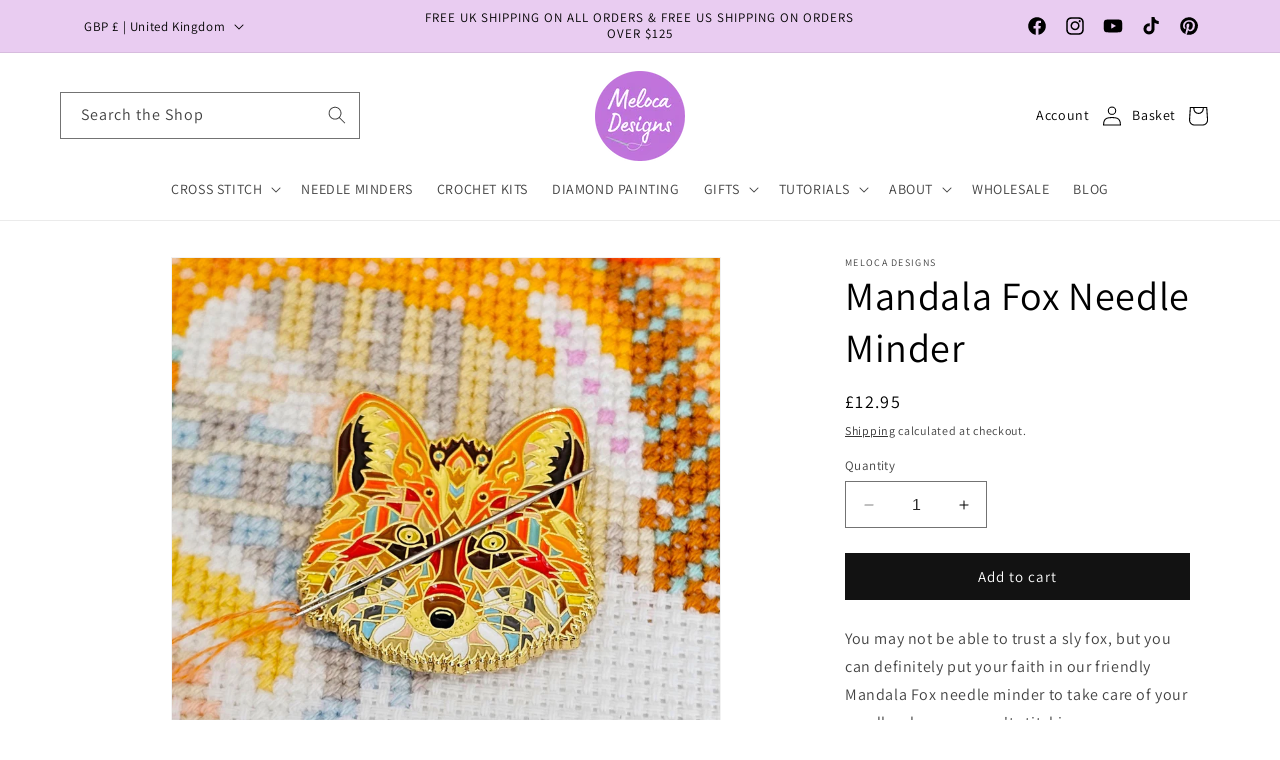

--- FILE ---
content_type: text/html; charset=utf-8
request_url: https://melocadesigns.com/products/pre-order-mandala-fox-needle-minder
body_size: 81449
content:
<!doctype html>
<html class="no-js" lang="en">
  <head>
    <meta charset="utf-8">
    <meta http-equiv="X-UA-Compatible" content="IE=edge">
    <meta name="viewport" content="width=device-width,initial-scale=1">
    <meta name="theme-color" content="">
    <link rel="canonical" href="https://melocadesigns.com/products/pre-order-mandala-fox-needle-minder"><link rel="icon" type="image/png" href="//melocadesigns.com/cdn/shop/files/Meloca_Designs_Logo_No_BG_d0660ea1-1527-49bc-b337-e7052e2c0272.png?crop=center&height=32&v=1688829737&width=32"><link rel="preconnect" href="https://fonts.shopifycdn.com" crossorigin><title>
      Mandala Fox Needle Minder
 &ndash; Meloca Designs</title>

    
      <meta name="description" content="You may not be able to trust a sly fox, but you can definitely put your faith in our friendly Mandala Fox needle minder to take care of your needle when you aren&#39;t stitching. No longer will you have to put your needle through your sleeve or in between your teeth. And no more worrying about dropping needles on the floor or down the side of the sofa! With our needle minder, you will be able to keep your needle securely in one place and not have to worry about losing it again. Designs details: Mandala Fox Needle Minder - magnetically holds your needle in place so you don&#39;t lose it when you aren&#39;t stitching Simply take the loose magnet included and put it underneath your fabric, then place the needle minder on top of your fabric and put your needle on top of the needle minder. Ideal gift for any needlecrafter - cross stitch, embroidery, needlepoint, sewing, quilting, dressmaking, and general haberdashery A unique and high quality needle holder, designed by a small UK craft company The perfect size to place on your stitching project, at 3.2cm x 3.2cm">
    

    

<meta property="og:site_name" content="Meloca Designs">
<meta property="og:url" content="https://melocadesigns.com/products/pre-order-mandala-fox-needle-minder">
<meta property="og:title" content="Mandala Fox Needle Minder">
<meta property="og:type" content="product">
<meta property="og:description" content="You may not be able to trust a sly fox, but you can definitely put your faith in our friendly Mandala Fox needle minder to take care of your needle when you aren&#39;t stitching. No longer will you have to put your needle through your sleeve or in between your teeth. And no more worrying about dropping needles on the floor or down the side of the sofa! With our needle minder, you will be able to keep your needle securely in one place and not have to worry about losing it again. Designs details: Mandala Fox Needle Minder - magnetically holds your needle in place so you don&#39;t lose it when you aren&#39;t stitching Simply take the loose magnet included and put it underneath your fabric, then place the needle minder on top of your fabric and put your needle on top of the needle minder. Ideal gift for any needlecrafter - cross stitch, embroidery, needlepoint, sewing, quilting, dressmaking, and general haberdashery A unique and high quality needle holder, designed by a small UK craft company The perfect size to place on your stitching project, at 3.2cm x 3.2cm"><meta property="og:image" content="http://melocadesigns.com/cdn/shop/files/Mandala-Fox-Woodland-Forest-Animal-Needle-Minder-Holder-Keeper-for-Cross-Stitch-Quilting-Needlepoint-Sewing-Embroidery-Haberdashery-Meloca-Designs-Cropped_aaa8f9dc-f980-4da6-a81b-fae23220823f.jpg?v=1718281446">
  <meta property="og:image:secure_url" content="https://melocadesigns.com/cdn/shop/files/Mandala-Fox-Woodland-Forest-Animal-Needle-Minder-Holder-Keeper-for-Cross-Stitch-Quilting-Needlepoint-Sewing-Embroidery-Haberdashery-Meloca-Designs-Cropped_aaa8f9dc-f980-4da6-a81b-fae23220823f.jpg?v=1718281446">
  <meta property="og:image:width" content="2112">
  <meta property="og:image:height" content="2112"><meta property="og:price:amount" content="12.95">
  <meta property="og:price:currency" content="GBP"><meta name="twitter:card" content="summary_large_image">
<meta name="twitter:title" content="Mandala Fox Needle Minder">
<meta name="twitter:description" content="You may not be able to trust a sly fox, but you can definitely put your faith in our friendly Mandala Fox needle minder to take care of your needle when you aren&#39;t stitching. No longer will you have to put your needle through your sleeve or in between your teeth. And no more worrying about dropping needles on the floor or down the side of the sofa! With our needle minder, you will be able to keep your needle securely in one place and not have to worry about losing it again. Designs details: Mandala Fox Needle Minder - magnetically holds your needle in place so you don&#39;t lose it when you aren&#39;t stitching Simply take the loose magnet included and put it underneath your fabric, then place the needle minder on top of your fabric and put your needle on top of the needle minder. Ideal gift for any needlecrafter - cross stitch, embroidery, needlepoint, sewing, quilting, dressmaking, and general haberdashery A unique and high quality needle holder, designed by a small UK craft company The perfect size to place on your stitching project, at 3.2cm x 3.2cm">


    <script src="//melocadesigns.com/cdn/shop/t/9/assets/constants.js?v=58251544750838685771694205402" defer="defer"></script>
    <script src="//melocadesigns.com/cdn/shop/t/9/assets/pubsub.js?v=158357773527763999511694205402" defer="defer"></script>
    <script src="//melocadesigns.com/cdn/shop/t/9/assets/global.js?v=34809729816402113111694205402" defer="defer"></script><script src="//melocadesigns.com/cdn/shop/t/9/assets/animations.js?v=88693664871331136111694205402" defer="defer"></script><script>window.performance && window.performance.mark && window.performance.mark('shopify.content_for_header.start');</script><meta name="google-site-verification" content="taeiCJ438h3inVjnPYtua4Pj-8IYu7_HdCt-evYwkqU">
<meta name="facebook-domain-verification" content="txxc0rkd7zpvxctms9t5acp8wuali7">
<meta name="facebook-domain-verification" content="glv9ja2cw8q7xot5593b2sewoorvn8">
<meta id="shopify-digital-wallet" name="shopify-digital-wallet" content="/47511503013/digital_wallets/dialog">
<meta name="shopify-checkout-api-token" content="92e6f710d3390159d31b926bb20011e0">
<meta id="in-context-paypal-metadata" data-shop-id="47511503013" data-venmo-supported="false" data-environment="production" data-locale="en_US" data-paypal-v4="true" data-currency="GBP">
<link rel="alternate" type="application/json+oembed" href="https://melocadesigns.com/products/pre-order-mandala-fox-needle-minder.oembed">
<script async="async" src="/checkouts/internal/preloads.js?locale=en-GB"></script>
<link rel="preconnect" href="https://shop.app" crossorigin="anonymous">
<script async="async" src="https://shop.app/checkouts/internal/preloads.js?locale=en-GB&shop_id=47511503013" crossorigin="anonymous"></script>
<script id="apple-pay-shop-capabilities" type="application/json">{"shopId":47511503013,"countryCode":"GB","currencyCode":"GBP","merchantCapabilities":["supports3DS"],"merchantId":"gid:\/\/shopify\/Shop\/47511503013","merchantName":"Meloca Designs","requiredBillingContactFields":["postalAddress","email"],"requiredShippingContactFields":["postalAddress","email"],"shippingType":"shipping","supportedNetworks":["visa","maestro","masterCard","amex","discover","elo"],"total":{"type":"pending","label":"Meloca Designs","amount":"1.00"},"shopifyPaymentsEnabled":true,"supportsSubscriptions":true}</script>
<script id="shopify-features" type="application/json">{"accessToken":"92e6f710d3390159d31b926bb20011e0","betas":["rich-media-storefront-analytics"],"domain":"melocadesigns.com","predictiveSearch":true,"shopId":47511503013,"locale":"en"}</script>
<script>var Shopify = Shopify || {};
Shopify.shop = "meloca-designs.myshopify.com";
Shopify.locale = "en";
Shopify.currency = {"active":"GBP","rate":"1.0"};
Shopify.country = "GB";
Shopify.theme = {"name":"Dawn V11 - Further changes","id":136741978354,"schema_name":"Dawn","schema_version":"11.0.0","theme_store_id":887,"role":"main"};
Shopify.theme.handle = "null";
Shopify.theme.style = {"id":null,"handle":null};
Shopify.cdnHost = "melocadesigns.com/cdn";
Shopify.routes = Shopify.routes || {};
Shopify.routes.root = "/";</script>
<script type="module">!function(o){(o.Shopify=o.Shopify||{}).modules=!0}(window);</script>
<script>!function(o){function n(){var o=[];function n(){o.push(Array.prototype.slice.apply(arguments))}return n.q=o,n}var t=o.Shopify=o.Shopify||{};t.loadFeatures=n(),t.autoloadFeatures=n()}(window);</script>
<script>
  window.ShopifyPay = window.ShopifyPay || {};
  window.ShopifyPay.apiHost = "shop.app\/pay";
  window.ShopifyPay.redirectState = null;
</script>
<script id="shop-js-analytics" type="application/json">{"pageType":"product"}</script>
<script defer="defer" async type="module" src="//melocadesigns.com/cdn/shopifycloud/shop-js/modules/v2/client.init-shop-cart-sync_IZsNAliE.en.esm.js"></script>
<script defer="defer" async type="module" src="//melocadesigns.com/cdn/shopifycloud/shop-js/modules/v2/chunk.common_0OUaOowp.esm.js"></script>
<script type="module">
  await import("//melocadesigns.com/cdn/shopifycloud/shop-js/modules/v2/client.init-shop-cart-sync_IZsNAliE.en.esm.js");
await import("//melocadesigns.com/cdn/shopifycloud/shop-js/modules/v2/chunk.common_0OUaOowp.esm.js");

  window.Shopify.SignInWithShop?.initShopCartSync?.({"fedCMEnabled":true,"windoidEnabled":true});

</script>
<script>
  window.Shopify = window.Shopify || {};
  if (!window.Shopify.featureAssets) window.Shopify.featureAssets = {};
  window.Shopify.featureAssets['shop-js'] = {"shop-cart-sync":["modules/v2/client.shop-cart-sync_DLOhI_0X.en.esm.js","modules/v2/chunk.common_0OUaOowp.esm.js"],"init-fed-cm":["modules/v2/client.init-fed-cm_C6YtU0w6.en.esm.js","modules/v2/chunk.common_0OUaOowp.esm.js"],"shop-button":["modules/v2/client.shop-button_BCMx7GTG.en.esm.js","modules/v2/chunk.common_0OUaOowp.esm.js"],"shop-cash-offers":["modules/v2/client.shop-cash-offers_BT26qb5j.en.esm.js","modules/v2/chunk.common_0OUaOowp.esm.js","modules/v2/chunk.modal_CGo_dVj3.esm.js"],"init-windoid":["modules/v2/client.init-windoid_B9PkRMql.en.esm.js","modules/v2/chunk.common_0OUaOowp.esm.js"],"init-shop-email-lookup-coordinator":["modules/v2/client.init-shop-email-lookup-coordinator_DZkqjsbU.en.esm.js","modules/v2/chunk.common_0OUaOowp.esm.js"],"shop-toast-manager":["modules/v2/client.shop-toast-manager_Di2EnuM7.en.esm.js","modules/v2/chunk.common_0OUaOowp.esm.js"],"shop-login-button":["modules/v2/client.shop-login-button_BtqW_SIO.en.esm.js","modules/v2/chunk.common_0OUaOowp.esm.js","modules/v2/chunk.modal_CGo_dVj3.esm.js"],"avatar":["modules/v2/client.avatar_BTnouDA3.en.esm.js"],"pay-button":["modules/v2/client.pay-button_CWa-C9R1.en.esm.js","modules/v2/chunk.common_0OUaOowp.esm.js"],"init-shop-cart-sync":["modules/v2/client.init-shop-cart-sync_IZsNAliE.en.esm.js","modules/v2/chunk.common_0OUaOowp.esm.js"],"init-customer-accounts":["modules/v2/client.init-customer-accounts_DenGwJTU.en.esm.js","modules/v2/client.shop-login-button_BtqW_SIO.en.esm.js","modules/v2/chunk.common_0OUaOowp.esm.js","modules/v2/chunk.modal_CGo_dVj3.esm.js"],"init-shop-for-new-customer-accounts":["modules/v2/client.init-shop-for-new-customer-accounts_JdHXxpS9.en.esm.js","modules/v2/client.shop-login-button_BtqW_SIO.en.esm.js","modules/v2/chunk.common_0OUaOowp.esm.js","modules/v2/chunk.modal_CGo_dVj3.esm.js"],"init-customer-accounts-sign-up":["modules/v2/client.init-customer-accounts-sign-up_D6__K_p8.en.esm.js","modules/v2/client.shop-login-button_BtqW_SIO.en.esm.js","modules/v2/chunk.common_0OUaOowp.esm.js","modules/v2/chunk.modal_CGo_dVj3.esm.js"],"checkout-modal":["modules/v2/client.checkout-modal_C_ZQDY6s.en.esm.js","modules/v2/chunk.common_0OUaOowp.esm.js","modules/v2/chunk.modal_CGo_dVj3.esm.js"],"shop-follow-button":["modules/v2/client.shop-follow-button_XetIsj8l.en.esm.js","modules/v2/chunk.common_0OUaOowp.esm.js","modules/v2/chunk.modal_CGo_dVj3.esm.js"],"lead-capture":["modules/v2/client.lead-capture_DvA72MRN.en.esm.js","modules/v2/chunk.common_0OUaOowp.esm.js","modules/v2/chunk.modal_CGo_dVj3.esm.js"],"shop-login":["modules/v2/client.shop-login_ClXNxyh6.en.esm.js","modules/v2/chunk.common_0OUaOowp.esm.js","modules/v2/chunk.modal_CGo_dVj3.esm.js"],"payment-terms":["modules/v2/client.payment-terms_CNlwjfZz.en.esm.js","modules/v2/chunk.common_0OUaOowp.esm.js","modules/v2/chunk.modal_CGo_dVj3.esm.js"]};
</script>
<script>(function() {
  var isLoaded = false;
  function asyncLoad() {
    if (isLoaded) return;
    isLoaded = true;
    var urls = ["https:\/\/assets.loopclub.io\/recommendations\/storefront\/js\/personalized-recommendations-v1.js?shop=meloca-designs.myshopify.com","https:\/\/chimpstatic.com\/mcjs-connected\/js\/users\/8cde495f5d293d3ea50b07321\/b7a23f7b2a5ad577fb3868e5e.js?shop=meloca-designs.myshopify.com","https:\/\/cdn.hextom.com\/js\/freeshippingbar.js?shop=meloca-designs.myshopify.com"];
    for (var i = 0; i < urls.length; i++) {
      var s = document.createElement('script');
      s.type = 'text/javascript';
      s.async = true;
      s.src = urls[i];
      var x = document.getElementsByTagName('script')[0];
      x.parentNode.insertBefore(s, x);
    }
  };
  if(window.attachEvent) {
    window.attachEvent('onload', asyncLoad);
  } else {
    window.addEventListener('load', asyncLoad, false);
  }
})();</script>
<script id="__st">var __st={"a":47511503013,"offset":0,"reqid":"75b2fdd2-8c11-456d-8757-63664a94611a-1768449713","pageurl":"melocadesigns.com\/products\/pre-order-mandala-fox-needle-minder","u":"b0ca622a598f","p":"product","rtyp":"product","rid":8397091373298};</script>
<script>window.ShopifyPaypalV4VisibilityTracking = true;</script>
<script id="captcha-bootstrap">!function(){'use strict';const t='contact',e='account',n='new_comment',o=[[t,t],['blogs',n],['comments',n],[t,'customer']],c=[[e,'customer_login'],[e,'guest_login'],[e,'recover_customer_password'],[e,'create_customer']],r=t=>t.map((([t,e])=>`form[action*='/${t}']:not([data-nocaptcha='true']) input[name='form_type'][value='${e}']`)).join(','),a=t=>()=>t?[...document.querySelectorAll(t)].map((t=>t.form)):[];function s(){const t=[...o],e=r(t);return a(e)}const i='password',u='form_key',d=['recaptcha-v3-token','g-recaptcha-response','h-captcha-response',i],f=()=>{try{return window.sessionStorage}catch{return}},m='__shopify_v',_=t=>t.elements[u];function p(t,e,n=!1){try{const o=window.sessionStorage,c=JSON.parse(o.getItem(e)),{data:r}=function(t){const{data:e,action:n}=t;return t[m]||n?{data:e,action:n}:{data:t,action:n}}(c);for(const[e,n]of Object.entries(r))t.elements[e]&&(t.elements[e].value=n);n&&o.removeItem(e)}catch(o){console.error('form repopulation failed',{error:o})}}const l='form_type',E='cptcha';function T(t){t.dataset[E]=!0}const w=window,h=w.document,L='Shopify',v='ce_forms',y='captcha';let A=!1;((t,e)=>{const n=(g='f06e6c50-85a8-45c8-87d0-21a2b65856fe',I='https://cdn.shopify.com/shopifycloud/storefront-forms-hcaptcha/ce_storefront_forms_captcha_hcaptcha.v1.5.2.iife.js',D={infoText:'Protected by hCaptcha',privacyText:'Privacy',termsText:'Terms'},(t,e,n)=>{const o=w[L][v],c=o.bindForm;if(c)return c(t,g,e,D).then(n);var r;o.q.push([[t,g,e,D],n]),r=I,A||(h.body.append(Object.assign(h.createElement('script'),{id:'captcha-provider',async:!0,src:r})),A=!0)});var g,I,D;w[L]=w[L]||{},w[L][v]=w[L][v]||{},w[L][v].q=[],w[L][y]=w[L][y]||{},w[L][y].protect=function(t,e){n(t,void 0,e),T(t)},Object.freeze(w[L][y]),function(t,e,n,w,h,L){const[v,y,A,g]=function(t,e,n){const i=e?o:[],u=t?c:[],d=[...i,...u],f=r(d),m=r(i),_=r(d.filter((([t,e])=>n.includes(e))));return[a(f),a(m),a(_),s()]}(w,h,L),I=t=>{const e=t.target;return e instanceof HTMLFormElement?e:e&&e.form},D=t=>v().includes(t);t.addEventListener('submit',(t=>{const e=I(t);if(!e)return;const n=D(e)&&!e.dataset.hcaptchaBound&&!e.dataset.recaptchaBound,o=_(e),c=g().includes(e)&&(!o||!o.value);(n||c)&&t.preventDefault(),c&&!n&&(function(t){try{if(!f())return;!function(t){const e=f();if(!e)return;const n=_(t);if(!n)return;const o=n.value;o&&e.removeItem(o)}(t);const e=Array.from(Array(32),(()=>Math.random().toString(36)[2])).join('');!function(t,e){_(t)||t.append(Object.assign(document.createElement('input'),{type:'hidden',name:u})),t.elements[u].value=e}(t,e),function(t,e){const n=f();if(!n)return;const o=[...t.querySelectorAll(`input[type='${i}']`)].map((({name:t})=>t)),c=[...d,...o],r={};for(const[a,s]of new FormData(t).entries())c.includes(a)||(r[a]=s);n.setItem(e,JSON.stringify({[m]:1,action:t.action,data:r}))}(t,e)}catch(e){console.error('failed to persist form',e)}}(e),e.submit())}));const S=(t,e)=>{t&&!t.dataset[E]&&(n(t,e.some((e=>e===t))),T(t))};for(const o of['focusin','change'])t.addEventListener(o,(t=>{const e=I(t);D(e)&&S(e,y())}));const B=e.get('form_key'),M=e.get(l),P=B&&M;t.addEventListener('DOMContentLoaded',(()=>{const t=y();if(P)for(const e of t)e.elements[l].value===M&&p(e,B);[...new Set([...A(),...v().filter((t=>'true'===t.dataset.shopifyCaptcha))])].forEach((e=>S(e,t)))}))}(h,new URLSearchParams(w.location.search),n,t,e,['guest_login'])})(!0,!0)}();</script>
<script integrity="sha256-4kQ18oKyAcykRKYeNunJcIwy7WH5gtpwJnB7kiuLZ1E=" data-source-attribution="shopify.loadfeatures" defer="defer" src="//melocadesigns.com/cdn/shopifycloud/storefront/assets/storefront/load_feature-a0a9edcb.js" crossorigin="anonymous"></script>
<script crossorigin="anonymous" defer="defer" src="//melocadesigns.com/cdn/shopifycloud/storefront/assets/shopify_pay/storefront-65b4c6d7.js?v=20250812"></script>
<script data-source-attribution="shopify.dynamic_checkout.dynamic.init">var Shopify=Shopify||{};Shopify.PaymentButton=Shopify.PaymentButton||{isStorefrontPortableWallets:!0,init:function(){window.Shopify.PaymentButton.init=function(){};var t=document.createElement("script");t.src="https://melocadesigns.com/cdn/shopifycloud/portable-wallets/latest/portable-wallets.en.js",t.type="module",document.head.appendChild(t)}};
</script>
<script data-source-attribution="shopify.dynamic_checkout.buyer_consent">
  function portableWalletsHideBuyerConsent(e){var t=document.getElementById("shopify-buyer-consent"),n=document.getElementById("shopify-subscription-policy-button");t&&n&&(t.classList.add("hidden"),t.setAttribute("aria-hidden","true"),n.removeEventListener("click",e))}function portableWalletsShowBuyerConsent(e){var t=document.getElementById("shopify-buyer-consent"),n=document.getElementById("shopify-subscription-policy-button");t&&n&&(t.classList.remove("hidden"),t.removeAttribute("aria-hidden"),n.addEventListener("click",e))}window.Shopify?.PaymentButton&&(window.Shopify.PaymentButton.hideBuyerConsent=portableWalletsHideBuyerConsent,window.Shopify.PaymentButton.showBuyerConsent=portableWalletsShowBuyerConsent);
</script>
<script data-source-attribution="shopify.dynamic_checkout.cart.bootstrap">document.addEventListener("DOMContentLoaded",(function(){function t(){return document.querySelector("shopify-accelerated-checkout-cart, shopify-accelerated-checkout")}if(t())Shopify.PaymentButton.init();else{new MutationObserver((function(e,n){t()&&(Shopify.PaymentButton.init(),n.disconnect())})).observe(document.body,{childList:!0,subtree:!0})}}));
</script>
<script id='scb4127' type='text/javascript' async='' src='https://melocadesigns.com/cdn/shopifycloud/privacy-banner/storefront-banner.js'></script><link id="shopify-accelerated-checkout-styles" rel="stylesheet" media="screen" href="https://melocadesigns.com/cdn/shopifycloud/portable-wallets/latest/accelerated-checkout-backwards-compat.css" crossorigin="anonymous">
<style id="shopify-accelerated-checkout-cart">
        #shopify-buyer-consent {
  margin-top: 1em;
  display: inline-block;
  width: 100%;
}

#shopify-buyer-consent.hidden {
  display: none;
}

#shopify-subscription-policy-button {
  background: none;
  border: none;
  padding: 0;
  text-decoration: underline;
  font-size: inherit;
  cursor: pointer;
}

#shopify-subscription-policy-button::before {
  box-shadow: none;
}

      </style>
<script id="sections-script" data-sections="header" defer="defer" src="//melocadesigns.com/cdn/shop/t/9/compiled_assets/scripts.js?2240"></script>
<script>window.performance && window.performance.mark && window.performance.mark('shopify.content_for_header.end');</script>


    <style data-shopify>
      @font-face {
  font-family: Assistant;
  font-weight: 400;
  font-style: normal;
  font-display: swap;
  src: url("//melocadesigns.com/cdn/fonts/assistant/assistant_n4.9120912a469cad1cc292572851508ca49d12e768.woff2") format("woff2"),
       url("//melocadesigns.com/cdn/fonts/assistant/assistant_n4.6e9875ce64e0fefcd3f4446b7ec9036b3ddd2985.woff") format("woff");
}

      @font-face {
  font-family: Assistant;
  font-weight: 700;
  font-style: normal;
  font-display: swap;
  src: url("//melocadesigns.com/cdn/fonts/assistant/assistant_n7.bf44452348ec8b8efa3aa3068825305886b1c83c.woff2") format("woff2"),
       url("//melocadesigns.com/cdn/fonts/assistant/assistant_n7.0c887fee83f6b3bda822f1150b912c72da0f7b64.woff") format("woff");
}

      
      
      @font-face {
  font-family: Assistant;
  font-weight: 400;
  font-style: normal;
  font-display: swap;
  src: url("//melocadesigns.com/cdn/fonts/assistant/assistant_n4.9120912a469cad1cc292572851508ca49d12e768.woff2") format("woff2"),
       url("//melocadesigns.com/cdn/fonts/assistant/assistant_n4.6e9875ce64e0fefcd3f4446b7ec9036b3ddd2985.woff") format("woff");
}


      
        :root,
        .color-background-1 {
          --color-background: 255,255,255;
        
          --gradient-background: #ffffff;
        
        --color-foreground: 0,0,0;
        --color-shadow: 18,18,18;
        --color-button: 18,18,18;
        --color-button-text: 255,255,255;
        --color-secondary-button: 255,255,255;
        --color-secondary-button-text: 18,18,18;
        --color-link: 18,18,18;
        --color-badge-foreground: 0,0,0;
        --color-badge-background: 255,255,255;
        --color-badge-border: 0,0,0;
        --payment-terms-background-color: rgb(255 255 255);
      }
      
        
        .color-background-2 {
          --color-background: 243,243,243;
        
          --gradient-background: #f3f3f3;
        
        --color-foreground: 18,18,18;
        --color-shadow: 18,18,18;
        --color-button: 18,18,18;
        --color-button-text: 243,243,243;
        --color-secondary-button: 243,243,243;
        --color-secondary-button-text: 18,18,18;
        --color-link: 18,18,18;
        --color-badge-foreground: 18,18,18;
        --color-badge-background: 243,243,243;
        --color-badge-border: 18,18,18;
        --payment-terms-background-color: rgb(243 243 243);
      }
      
        
        .color-inverse {
          --color-background: 233,204,241;
        
          --gradient-background: #e9ccf1;
        
        --color-foreground: 0,0,0;
        --color-shadow: 233,204,241;
        --color-button: 255,255,255;
        --color-button-text: 233,204,241;
        --color-secondary-button: 233,204,241;
        --color-secondary-button-text: 255,255,255;
        --color-link: 255,255,255;
        --color-badge-foreground: 0,0,0;
        --color-badge-background: 233,204,241;
        --color-badge-border: 0,0,0;
        --payment-terms-background-color: rgb(233 204 241);
      }
      
        
        .color-accent-1 {
          --color-background: 192,115,219;
        
          --gradient-background: #c073db;
        
        --color-foreground: 255,255,255;
        --color-shadow: 192,115,219;
        --color-button: 255,255,255;
        --color-button-text: 192,115,219;
        --color-secondary-button: 192,115,219;
        --color-secondary-button-text: 255,255,255;
        --color-link: 255,255,255;
        --color-badge-foreground: 255,255,255;
        --color-badge-background: 192,115,219;
        --color-badge-border: 255,255,255;
        --payment-terms-background-color: rgb(192 115 219);
      }
      
        
        .color-accent-2 {
          --color-background: 192,115,219;
        
          --gradient-background: #c073db;
        
        --color-foreground: 255,255,255;
        --color-shadow: 0,0,0;
        --color-button: 255,255,255;
        --color-button-text: 192,115,219;
        --color-secondary-button: 192,115,219;
        --color-secondary-button-text: 255,255,255;
        --color-link: 255,255,255;
        --color-badge-foreground: 255,255,255;
        --color-badge-background: 192,115,219;
        --color-badge-border: 255,255,255;
        --payment-terms-background-color: rgb(192 115 219);
      }
      

      body, .color-background-1, .color-background-2, .color-inverse, .color-accent-1, .color-accent-2 {
        color: rgba(var(--color-foreground), 0.75);
        background-color: rgb(var(--color-background));
      }

      :root {
        --font-body-family: Assistant, sans-serif;
        --font-body-style: normal;
        --font-body-weight: 400;
        --font-body-weight-bold: 700;

        --font-heading-family: Assistant, sans-serif;
        --font-heading-style: normal;
        --font-heading-weight: 400;

        --font-body-scale: 1.0;
        --font-heading-scale: 1.0;

        --media-padding: px;
        --media-border-opacity: 0.05;
        --media-border-width: 1px;
        --media-radius: 0px;
        --media-shadow-opacity: 0.0;
        --media-shadow-horizontal-offset: 0px;
        --media-shadow-vertical-offset: 4px;
        --media-shadow-blur-radius: 5px;
        --media-shadow-visible: 0;

        --page-width: 120rem;
        --page-width-margin: 0rem;

        --product-card-image-padding: 0.0rem;
        --product-card-corner-radius: 0.0rem;
        --product-card-text-alignment: left;
        --product-card-border-width: 0.0rem;
        --product-card-border-opacity: 0.1;
        --product-card-shadow-opacity: 0.0;
        --product-card-shadow-visible: 0;
        --product-card-shadow-horizontal-offset: 0.0rem;
        --product-card-shadow-vertical-offset: 0.4rem;
        --product-card-shadow-blur-radius: 0.5rem;

        --collection-card-image-padding: 0.0rem;
        --collection-card-corner-radius: 0.0rem;
        --collection-card-text-alignment: left;
        --collection-card-border-width: 0.0rem;
        --collection-card-border-opacity: 0.1;
        --collection-card-shadow-opacity: 0.0;
        --collection-card-shadow-visible: 0;
        --collection-card-shadow-horizontal-offset: 0.0rem;
        --collection-card-shadow-vertical-offset: 0.4rem;
        --collection-card-shadow-blur-radius: 0.5rem;

        --blog-card-image-padding: 0.0rem;
        --blog-card-corner-radius: 0.0rem;
        --blog-card-text-alignment: left;
        --blog-card-border-width: 0.0rem;
        --blog-card-border-opacity: 0.1;
        --blog-card-shadow-opacity: 0.0;
        --blog-card-shadow-visible: 0;
        --blog-card-shadow-horizontal-offset: 0.0rem;
        --blog-card-shadow-vertical-offset: 0.4rem;
        --blog-card-shadow-blur-radius: 0.5rem;

        --badge-corner-radius: 4.0rem;

        --popup-border-width: 1px;
        --popup-border-opacity: 0.1;
        --popup-corner-radius: 0px;
        --popup-shadow-opacity: 0.0;
        --popup-shadow-horizontal-offset: 0px;
        --popup-shadow-vertical-offset: 4px;
        --popup-shadow-blur-radius: 5px;

        --drawer-border-width: 1px;
        --drawer-border-opacity: 0.1;
        --drawer-shadow-opacity: 0.0;
        --drawer-shadow-horizontal-offset: 0px;
        --drawer-shadow-vertical-offset: 4px;
        --drawer-shadow-blur-radius: 5px;

        --spacing-sections-desktop: 0px;
        --spacing-sections-mobile: 0px;

        --grid-desktop-vertical-spacing: 8px;
        --grid-desktop-horizontal-spacing: 8px;
        --grid-mobile-vertical-spacing: 4px;
        --grid-mobile-horizontal-spacing: 4px;

        --text-boxes-border-opacity: 0.1;
        --text-boxes-border-width: 0px;
        --text-boxes-radius: 0px;
        --text-boxes-shadow-opacity: 0.0;
        --text-boxes-shadow-visible: 0;
        --text-boxes-shadow-horizontal-offset: 0px;
        --text-boxes-shadow-vertical-offset: 4px;
        --text-boxes-shadow-blur-radius: 5px;

        --buttons-radius: 0px;
        --buttons-radius-outset: 0px;
        --buttons-border-width: 1px;
        --buttons-border-opacity: 1.0;
        --buttons-shadow-opacity: 0.0;
        --buttons-shadow-visible: 0;
        --buttons-shadow-horizontal-offset: 0px;
        --buttons-shadow-vertical-offset: 4px;
        --buttons-shadow-blur-radius: 5px;
        --buttons-border-offset: 0px;

        --inputs-radius: 0px;
        --inputs-border-width: 1px;
        --inputs-border-opacity: 0.55;
        --inputs-shadow-opacity: 0.0;
        --inputs-shadow-horizontal-offset: 0px;
        --inputs-margin-offset: 0px;
        --inputs-shadow-vertical-offset: 4px;
        --inputs-shadow-blur-radius: 5px;
        --inputs-radius-outset: 0px;

        --variant-pills-radius: 40px;
        --variant-pills-border-width: 1px;
        --variant-pills-border-opacity: 0.55;
        --variant-pills-shadow-opacity: 0.0;
        --variant-pills-shadow-horizontal-offset: 0px;
        --variant-pills-shadow-vertical-offset: 4px;
        --variant-pills-shadow-blur-radius: 5px;
      }

      *,
      *::before,
      *::after {
        box-sizing: inherit;
      }

      html {
        box-sizing: border-box;
        font-size: calc(var(--font-body-scale) * 62.5%);
        height: 100%;
      }

      body {
        display: grid;
        grid-template-rows: auto auto 1fr auto;
        grid-template-columns: 100%;
        min-height: 100%;
        margin: 0;
        font-size: 1.5rem;
        letter-spacing: 0.06rem;
        line-height: calc(1 + 0.8 / var(--font-body-scale));
        font-family: var(--font-body-family);
        font-style: var(--font-body-style);
        font-weight: var(--font-body-weight);
      }

      @media screen and (min-width: 750px) {
        body {
          font-size: 1.6rem;
        }
      }
    </style>

    <link href="//melocadesigns.com/cdn/shop/t/9/assets/base.css?v=183091903230950000291694380364" rel="stylesheet" type="text/css" media="all" />
<link rel="preload" as="font" href="//melocadesigns.com/cdn/fonts/assistant/assistant_n4.9120912a469cad1cc292572851508ca49d12e768.woff2" type="font/woff2" crossorigin><link rel="preload" as="font" href="//melocadesigns.com/cdn/fonts/assistant/assistant_n4.9120912a469cad1cc292572851508ca49d12e768.woff2" type="font/woff2" crossorigin><link href="//melocadesigns.com/cdn/shop/t/9/assets/component-localization-form.css?v=28653367229836184371694205402" rel="stylesheet" type="text/css" media="all" />
      <script src="//melocadesigns.com/cdn/shop/t/9/assets/localization-form.js?v=161644695336821385561694205402" defer="defer"></script><link
        rel="stylesheet"
        href="//melocadesigns.com/cdn/shop/t/9/assets/component-predictive-search.css?v=118923337488134913561694205402"
        media="print"
        onload="this.media='all'"
      ><script>
      document.documentElement.className = document.documentElement.className.replace('no-js', 'js');
      if (Shopify.designMode) {
        document.documentElement.classList.add('shopify-design-mode');
      }
    </script>
  <script src="//melocadesigns.com/cdn/shop/t/9/assets/pretty-product-pages-script.js?v=45192784801075054191694205402" defer="defer"></script>
                <!-- BEGIN app block: shopify://apps/judge-me-reviews/blocks/judgeme_core/61ccd3b1-a9f2-4160-9fe9-4fec8413e5d8 --><!-- Start of Judge.me Core -->






<link rel="dns-prefetch" href="https://cdnwidget.judge.me">
<link rel="dns-prefetch" href="https://cdn.judge.me">
<link rel="dns-prefetch" href="https://cdn1.judge.me">
<link rel="dns-prefetch" href="https://api.judge.me">

<script data-cfasync='false' class='jdgm-settings-script'>window.jdgmSettings={"pagination":5,"disable_web_reviews":false,"badge_no_review_text":"No reviews","badge_n_reviews_text":"{{ n }} review/reviews","hide_badge_preview_if_no_reviews":true,"badge_hide_text":false,"enforce_center_preview_badge":false,"widget_title":"Customer Reviews","widget_open_form_text":"Write a review","widget_close_form_text":"Cancel review","widget_refresh_page_text":"Refresh page","widget_summary_text":"Based on {{ number_of_reviews }} review/reviews","widget_no_review_text":"Be the first to write a review","widget_name_field_text":"Display name","widget_verified_name_field_text":"Verified Name (public)","widget_name_placeholder_text":"Display name","widget_required_field_error_text":"This field is required.","widget_email_field_text":"Email address","widget_verified_email_field_text":"Verified Email (private, can not be edited)","widget_email_placeholder_text":"Your email address","widget_email_field_error_text":"Please enter a valid email address.","widget_rating_field_text":"Rating","widget_review_title_field_text":"Review Title","widget_review_title_placeholder_text":"Give your review a title","widget_review_body_field_text":"Review content","widget_review_body_placeholder_text":"Start writing here...","widget_pictures_field_text":"Picture/Video (optional)","widget_submit_review_text":"Submit Review","widget_submit_verified_review_text":"Submit Verified Review","widget_submit_success_msg_with_auto_publish":"Thank you! Please refresh the page in a few moments to see your review. You can remove or edit your review by logging into \u003ca href='https://judge.me/login' target='_blank' rel='nofollow noopener'\u003eJudge.me\u003c/a\u003e","widget_submit_success_msg_no_auto_publish":"Thank you! Your review will be published as soon as it is approved by the shop admin. You can remove or edit your review by logging into \u003ca href='https://judge.me/login' target='_blank' rel='nofollow noopener'\u003eJudge.me\u003c/a\u003e","widget_show_default_reviews_out_of_total_text":"Showing {{ n_reviews_shown }} out of {{ n_reviews }} reviews.","widget_show_all_link_text":"Show all","widget_show_less_link_text":"Show less","widget_author_said_text":"{{ reviewer_name }} said:","widget_days_text":"{{ n }} days ago","widget_weeks_text":"{{ n }} week/weeks ago","widget_months_text":"{{ n }} month/months ago","widget_years_text":"{{ n }} year/years ago","widget_yesterday_text":"Yesterday","widget_today_text":"Today","widget_replied_text":"\u003e\u003e {{ shop_name }} replied:","widget_read_more_text":"Read more","widget_reviewer_name_as_initial":"","widget_rating_filter_color":"","widget_rating_filter_see_all_text":"See all reviews","widget_sorting_most_recent_text":"Most Recent","widget_sorting_highest_rating_text":"Highest Rating","widget_sorting_lowest_rating_text":"Lowest Rating","widget_sorting_with_pictures_text":"Only Pictures","widget_sorting_most_helpful_text":"Most Helpful","widget_open_question_form_text":"Ask a question","widget_reviews_subtab_text":"Reviews","widget_questions_subtab_text":"Questions","widget_question_label_text":"Question","widget_answer_label_text":"Answer","widget_question_placeholder_text":"Write your question here","widget_submit_question_text":"Submit Question","widget_question_submit_success_text":"Thank you for your question! We will notify you once it gets answered.","verified_badge_text":"Verified","verified_badge_bg_color":"","verified_badge_text_color":"","verified_badge_placement":"left-of-reviewer-name","widget_review_max_height":"","widget_hide_border":false,"widget_social_share":false,"widget_thumb":false,"widget_review_location_show":false,"widget_location_format":"country_iso_code","all_reviews_include_out_of_store_products":true,"all_reviews_out_of_store_text":"(out of store)","all_reviews_pagination":100,"all_reviews_product_name_prefix_text":"about","enable_review_pictures":false,"enable_question_anwser":false,"widget_theme":"","review_date_format":"dd/mm/yyyy","default_sort_method":"most-recent","widget_product_reviews_subtab_text":"Product Reviews","widget_shop_reviews_subtab_text":"Shop Reviews","widget_other_products_reviews_text":"Reviews for other products","widget_store_reviews_subtab_text":"Store reviews","widget_no_store_reviews_text":"This store hasn't received any reviews yet","widget_web_restriction_product_reviews_text":"This product hasn't received any reviews yet","widget_no_items_text":"No items found","widget_show_more_text":"Show more","widget_write_a_store_review_text":"Write a Store Review","widget_other_languages_heading":"Reviews in Other Languages","widget_translate_review_text":"Translate review to {{ language }}","widget_translating_review_text":"Translating...","widget_show_original_translation_text":"Show original ({{ language }})","widget_translate_review_failed_text":"Review couldn't be translated.","widget_translate_review_retry_text":"Retry","widget_translate_review_try_again_later_text":"Try again later","show_product_url_for_grouped_product":false,"widget_sorting_pictures_first_text":"Pictures First","show_pictures_on_all_rev_page_mobile":false,"show_pictures_on_all_rev_page_desktop":false,"floating_tab_hide_mobile_install_preference":false,"floating_tab_button_name":"★ Reviews","floating_tab_title":"Let customers speak for us","floating_tab_button_color":"","floating_tab_button_background_color":"","floating_tab_url":"","floating_tab_url_enabled":false,"floating_tab_tab_style":"text","all_reviews_text_badge_text":"Customers rate us {{ shop.metafields.judgeme.all_reviews_rating | round: 1 }}/5 based on {{ shop.metafields.judgeme.all_reviews_count }} reviews.","all_reviews_text_badge_text_branded_style":"{{ shop.metafields.judgeme.all_reviews_rating | round: 1 }} out of 5 stars based on {{ shop.metafields.judgeme.all_reviews_count }} reviews","is_all_reviews_text_badge_a_link":false,"show_stars_for_all_reviews_text_badge":false,"all_reviews_text_badge_url":"","all_reviews_text_style":"text","all_reviews_text_color_style":"judgeme_brand_color","all_reviews_text_color":"#108474","all_reviews_text_show_jm_brand":true,"featured_carousel_show_header":true,"featured_carousel_title":"Let customers speak for us","testimonials_carousel_title":"Customers are saying","videos_carousel_title":"Real customer stories","cards_carousel_title":"Customers are saying","featured_carousel_count_text":"from {{ n }} reviews","featured_carousel_add_link_to_all_reviews_page":false,"featured_carousel_url":"","featured_carousel_show_images":true,"featured_carousel_autoslide_interval":5,"featured_carousel_arrows_on_the_sides":false,"featured_carousel_height":250,"featured_carousel_width":80,"featured_carousel_image_size":0,"featured_carousel_image_height":250,"featured_carousel_arrow_color":"#eeeeee","verified_count_badge_style":"vintage","verified_count_badge_orientation":"horizontal","verified_count_badge_color_style":"judgeme_brand_color","verified_count_badge_color":"#108474","is_verified_count_badge_a_link":false,"verified_count_badge_url":"","verified_count_badge_show_jm_brand":true,"widget_rating_preset_default":5,"widget_first_sub_tab":"product-reviews","widget_show_histogram":true,"widget_histogram_use_custom_color":false,"widget_pagination_use_custom_color":false,"widget_star_use_custom_color":false,"widget_verified_badge_use_custom_color":false,"widget_write_review_use_custom_color":false,"picture_reminder_submit_button":"Upload Pictures","enable_review_videos":false,"mute_video_by_default":false,"widget_sorting_videos_first_text":"Videos First","widget_review_pending_text":"Pending","featured_carousel_items_for_large_screen":3,"social_share_options_order":"Facebook,Twitter","remove_microdata_snippet":false,"disable_json_ld":false,"enable_json_ld_products":false,"preview_badge_show_question_text":false,"preview_badge_no_question_text":"No questions","preview_badge_n_question_text":"{{ number_of_questions }} question/questions","qa_badge_show_icon":false,"qa_badge_position":"same-row","remove_judgeme_branding":true,"widget_add_search_bar":false,"widget_search_bar_placeholder":"Search","widget_sorting_verified_only_text":"Verified only","featured_carousel_theme":"default","featured_carousel_show_rating":true,"featured_carousel_show_title":true,"featured_carousel_show_body":true,"featured_carousel_show_date":false,"featured_carousel_show_reviewer":true,"featured_carousel_show_product":false,"featured_carousel_header_background_color":"#108474","featured_carousel_header_text_color":"#ffffff","featured_carousel_name_product_separator":"reviewed","featured_carousel_full_star_background":"#108474","featured_carousel_empty_star_background":"#dadada","featured_carousel_vertical_theme_background":"#f9fafb","featured_carousel_verified_badge_enable":false,"featured_carousel_verified_badge_color":"#108474","featured_carousel_border_style":"round","featured_carousel_review_line_length_limit":3,"featured_carousel_more_reviews_button_text":"Read more reviews","featured_carousel_view_product_button_text":"View product","all_reviews_page_load_reviews_on":"scroll","all_reviews_page_load_more_text":"Load More Reviews","disable_fb_tab_reviews":false,"enable_ajax_cdn_cache":false,"widget_public_name_text":"displayed publicly like","default_reviewer_name":"John Smith","default_reviewer_name_has_non_latin":true,"widget_reviewer_anonymous":"Anonymous","medals_widget_title":"Judge.me Review Medals","medals_widget_background_color":"#f9fafb","medals_widget_position":"footer_all_pages","medals_widget_border_color":"#f9fafb","medals_widget_verified_text_position":"left","medals_widget_use_monochromatic_version":false,"medals_widget_elements_color":"#108474","show_reviewer_avatar":true,"widget_invalid_yt_video_url_error_text":"Not a YouTube video URL","widget_max_length_field_error_text":"Please enter no more than {0} characters.","widget_show_country_flag":false,"widget_show_collected_via_shop_app":true,"widget_verified_by_shop_badge_style":"light","widget_verified_by_shop_text":"Verified by Shop","widget_show_photo_gallery":false,"widget_load_with_code_splitting":true,"widget_ugc_install_preference":false,"widget_ugc_title":"Made by us, Shared by you","widget_ugc_subtitle":"Tag us to see your picture featured in our page","widget_ugc_arrows_color":"#ffffff","widget_ugc_primary_button_text":"Buy Now","widget_ugc_primary_button_background_color":"#108474","widget_ugc_primary_button_text_color":"#ffffff","widget_ugc_primary_button_border_width":"0","widget_ugc_primary_button_border_style":"none","widget_ugc_primary_button_border_color":"#108474","widget_ugc_primary_button_border_radius":"25","widget_ugc_secondary_button_text":"Load More","widget_ugc_secondary_button_background_color":"#ffffff","widget_ugc_secondary_button_text_color":"#108474","widget_ugc_secondary_button_border_width":"2","widget_ugc_secondary_button_border_style":"solid","widget_ugc_secondary_button_border_color":"#108474","widget_ugc_secondary_button_border_radius":"25","widget_ugc_reviews_button_text":"View Reviews","widget_ugc_reviews_button_background_color":"#ffffff","widget_ugc_reviews_button_text_color":"#108474","widget_ugc_reviews_button_border_width":"2","widget_ugc_reviews_button_border_style":"solid","widget_ugc_reviews_button_border_color":"#108474","widget_ugc_reviews_button_border_radius":"25","widget_ugc_reviews_button_link_to":"judgeme-reviews-page","widget_ugc_show_post_date":true,"widget_ugc_max_width":"800","widget_rating_metafield_value_type":true,"widget_primary_color":"#108474","widget_enable_secondary_color":false,"widget_secondary_color":"#edf5f5","widget_summary_average_rating_text":"{{ average_rating }} out of 5","widget_media_grid_title":"Customer photos \u0026 videos","widget_media_grid_see_more_text":"See more","widget_round_style":false,"widget_show_product_medals":true,"widget_verified_by_judgeme_text":"Verified by Judge.me","widget_show_store_medals":true,"widget_verified_by_judgeme_text_in_store_medals":"Verified by Judge.me","widget_media_field_exceed_quantity_message":"Sorry, we can only accept {{ max_media }} for one review.","widget_media_field_exceed_limit_message":"{{ file_name }} is too large, please select a {{ media_type }} less than {{ size_limit }}MB.","widget_review_submitted_text":"Review Submitted!","widget_question_submitted_text":"Question Submitted!","widget_close_form_text_question":"Cancel","widget_write_your_answer_here_text":"Write your answer here","widget_enabled_branded_link":true,"widget_show_collected_by_judgeme":false,"widget_reviewer_name_color":"","widget_write_review_text_color":"","widget_write_review_bg_color":"","widget_collected_by_judgeme_text":"collected by Judge.me","widget_pagination_type":"standard","widget_load_more_text":"Load More","widget_load_more_color":"#108474","widget_full_review_text":"Full Review","widget_read_more_reviews_text":"Read More Reviews","widget_read_questions_text":"Read Questions","widget_questions_and_answers_text":"Questions \u0026 Answers","widget_verified_by_text":"Verified by","widget_verified_text":"Verified","widget_number_of_reviews_text":"{{ number_of_reviews }} reviews","widget_back_button_text":"Back","widget_next_button_text":"Next","widget_custom_forms_filter_button":"Filters","custom_forms_style":"vertical","widget_show_review_information":false,"how_reviews_are_collected":"How reviews are collected?","widget_show_review_keywords":false,"widget_gdpr_statement":"How we use your data: We'll only contact you about the review you left, and only if necessary. By submitting your review, you agree to Judge.me's \u003ca href='https://judge.me/terms' target='_blank' rel='nofollow noopener'\u003eterms\u003c/a\u003e, \u003ca href='https://judge.me/privacy' target='_blank' rel='nofollow noopener'\u003eprivacy\u003c/a\u003e and \u003ca href='https://judge.me/content-policy' target='_blank' rel='nofollow noopener'\u003econtent\u003c/a\u003e policies.","widget_multilingual_sorting_enabled":false,"widget_translate_review_content_enabled":false,"widget_translate_review_content_method":"manual","popup_widget_review_selection":"automatically_with_pictures","popup_widget_round_border_style":true,"popup_widget_show_title":true,"popup_widget_show_body":true,"popup_widget_show_reviewer":false,"popup_widget_show_product":true,"popup_widget_show_pictures":true,"popup_widget_use_review_picture":true,"popup_widget_show_on_home_page":true,"popup_widget_show_on_product_page":true,"popup_widget_show_on_collection_page":true,"popup_widget_show_on_cart_page":true,"popup_widget_position":"bottom_left","popup_widget_first_review_delay":5,"popup_widget_duration":5,"popup_widget_interval":5,"popup_widget_review_count":5,"popup_widget_hide_on_mobile":true,"review_snippet_widget_round_border_style":true,"review_snippet_widget_card_color":"#FFFFFF","review_snippet_widget_slider_arrows_background_color":"#FFFFFF","review_snippet_widget_slider_arrows_color":"#000000","review_snippet_widget_star_color":"#108474","show_product_variant":false,"all_reviews_product_variant_label_text":"Variant: ","widget_show_verified_branding":false,"widget_ai_summary_title":"Customers say","widget_ai_summary_disclaimer":"AI-powered review summary based on recent customer reviews","widget_show_ai_summary":false,"widget_show_ai_summary_bg":false,"widget_show_review_title_input":true,"redirect_reviewers_invited_via_email":"review_widget","request_store_review_after_product_review":false,"request_review_other_products_in_order":false,"review_form_color_scheme":"default","review_form_corner_style":"square","review_form_star_color":{},"review_form_text_color":"#333333","review_form_background_color":"#ffffff","review_form_field_background_color":"#fafafa","review_form_button_color":{},"review_form_button_text_color":"#ffffff","review_form_modal_overlay_color":"#000000","review_content_screen_title_text":"How would you rate this product?","review_content_introduction_text":"We would love it if you would share a bit about your experience.","store_review_form_title_text":"How would you rate this store?","store_review_form_introduction_text":"We would love it if you would share a bit about your experience.","show_review_guidance_text":true,"one_star_review_guidance_text":"Poor","five_star_review_guidance_text":"Great","customer_information_screen_title_text":"About you","customer_information_introduction_text":"Please tell us more about you.","custom_questions_screen_title_text":"Your experience in more detail","custom_questions_introduction_text":"Here are a few questions to help us understand more about your experience.","review_submitted_screen_title_text":"Thanks for your review!","review_submitted_screen_thank_you_text":"We are processing it and it will appear on the store soon.","review_submitted_screen_email_verification_text":"Please confirm your email by clicking the link we just sent you. This helps us keep reviews authentic.","review_submitted_request_store_review_text":"Would you like to share your experience of shopping with us?","review_submitted_review_other_products_text":"Would you like to review these products?","store_review_screen_title_text":"Would you like to share your experience of shopping with us?","store_review_introduction_text":"We value your feedback and use it to improve. Please share any thoughts or suggestions you have.","reviewer_media_screen_title_picture_text":"Share a picture","reviewer_media_introduction_picture_text":"Upload a photo to support your review.","reviewer_media_screen_title_video_text":"Share a video","reviewer_media_introduction_video_text":"Upload a video to support your review.","reviewer_media_screen_title_picture_or_video_text":"Share a picture or video","reviewer_media_introduction_picture_or_video_text":"Upload a photo or video to support your review.","reviewer_media_youtube_url_text":"Paste your Youtube URL here","advanced_settings_next_step_button_text":"Next","advanced_settings_close_review_button_text":"Close","modal_write_review_flow":false,"write_review_flow_required_text":"Required","write_review_flow_privacy_message_text":"We respect your privacy.","write_review_flow_anonymous_text":"Post review as anonymous","write_review_flow_visibility_text":"This won't be visible to other customers.","write_review_flow_multiple_selection_help_text":"Select as many as you like","write_review_flow_single_selection_help_text":"Select one option","write_review_flow_required_field_error_text":"This field is required","write_review_flow_invalid_email_error_text":"Please enter a valid email address","write_review_flow_max_length_error_text":"Max. {{ max_length }} characters.","write_review_flow_media_upload_text":"\u003cb\u003eClick to upload\u003c/b\u003e or drag and drop","write_review_flow_gdpr_statement":"We'll only contact you about your review if necessary. By submitting your review, you agree to our \u003ca href='https://judge.me/terms' target='_blank' rel='nofollow noopener'\u003eterms and conditions\u003c/a\u003e and \u003ca href='https://judge.me/privacy' target='_blank' rel='nofollow noopener'\u003eprivacy policy\u003c/a\u003e.","rating_only_reviews_enabled":false,"show_negative_reviews_help_screen":false,"new_review_flow_help_screen_rating_threshold":3,"negative_review_resolution_screen_title_text":"Tell us more","negative_review_resolution_text":"Your experience matters to us. If there were issues with your purchase, we're here to help. Feel free to reach out to us, we'd love the opportunity to make things right.","negative_review_resolution_button_text":"Contact us","negative_review_resolution_proceed_with_review_text":"Leave a review","negative_review_resolution_subject":"Issue with purchase from {{ shop_name }}.{{ order_name }}","preview_badge_collection_page_install_status":false,"widget_review_custom_css":"","preview_badge_custom_css":"","preview_badge_stars_count":"5-stars","featured_carousel_custom_css":"","floating_tab_custom_css":"","all_reviews_widget_custom_css":"","medals_widget_custom_css":"","verified_badge_custom_css":"","all_reviews_text_custom_css":"","transparency_badges_collected_via_store_invite":false,"transparency_badges_from_another_provider":false,"transparency_badges_collected_from_store_visitor":false,"transparency_badges_collected_by_verified_review_provider":false,"transparency_badges_earned_reward":false,"transparency_badges_collected_via_store_invite_text":"Review collected via store invitation","transparency_badges_from_another_provider_text":"Review collected from another provider","transparency_badges_collected_from_store_visitor_text":"Review collected from a store visitor","transparency_badges_written_in_google_text":"Review written in Google","transparency_badges_written_in_etsy_text":"Review written in Etsy","transparency_badges_written_in_shop_app_text":"Review written in Shop App","transparency_badges_earned_reward_text":"Review earned a reward for future purchase","product_review_widget_per_page":10,"widget_store_review_label_text":"Review about the store","checkout_comment_extension_title_on_product_page":"Customer Comments","checkout_comment_extension_num_latest_comment_show":5,"checkout_comment_extension_format":"name_and_timestamp","checkout_comment_customer_name":"last_initial","checkout_comment_comment_notification":true,"preview_badge_collection_page_install_preference":true,"preview_badge_home_page_install_preference":true,"preview_badge_product_page_install_preference":true,"review_widget_install_preference":"","review_carousel_install_preference":false,"floating_reviews_tab_install_preference":"none","verified_reviews_count_badge_install_preference":false,"all_reviews_text_install_preference":false,"review_widget_best_location":true,"judgeme_medals_install_preference":false,"review_widget_revamp_enabled":false,"review_widget_qna_enabled":false,"review_widget_header_theme":"minimal","review_widget_widget_title_enabled":true,"review_widget_header_text_size":"medium","review_widget_header_text_weight":"regular","review_widget_average_rating_style":"compact","review_widget_bar_chart_enabled":true,"review_widget_bar_chart_type":"numbers","review_widget_bar_chart_style":"standard","review_widget_expanded_media_gallery_enabled":false,"review_widget_reviews_section_theme":"standard","review_widget_image_style":"thumbnails","review_widget_review_image_ratio":"square","review_widget_stars_size":"medium","review_widget_verified_badge":"standard_text","review_widget_review_title_text_size":"medium","review_widget_review_text_size":"medium","review_widget_review_text_length":"medium","review_widget_number_of_columns_desktop":3,"review_widget_carousel_transition_speed":5,"review_widget_custom_questions_answers_display":"always","review_widget_button_text_color":"#FFFFFF","review_widget_text_color":"#000000","review_widget_lighter_text_color":"#7B7B7B","review_widget_corner_styling":"soft","review_widget_review_word_singular":"review","review_widget_review_word_plural":"reviews","review_widget_voting_label":"Helpful?","review_widget_shop_reply_label":"Reply from {{ shop_name }}:","review_widget_filters_title":"Filters","qna_widget_question_word_singular":"Question","qna_widget_question_word_plural":"Questions","qna_widget_answer_reply_label":"Answer from {{ answerer_name }}:","qna_content_screen_title_text":"Ask a question about this product","qna_widget_question_required_field_error_text":"Please enter your question.","qna_widget_flow_gdpr_statement":"We'll only contact you about your question if necessary. By submitting your question, you agree to our \u003ca href='https://judge.me/terms' target='_blank' rel='nofollow noopener'\u003eterms and conditions\u003c/a\u003e and \u003ca href='https://judge.me/privacy' target='_blank' rel='nofollow noopener'\u003eprivacy policy\u003c/a\u003e.","qna_widget_question_submitted_text":"Thanks for your question!","qna_widget_close_form_text_question":"Close","qna_widget_question_submit_success_text":"We’ll notify you by email when your question is answered.","all_reviews_widget_v2025_enabled":false,"all_reviews_widget_v2025_header_theme":"default","all_reviews_widget_v2025_widget_title_enabled":true,"all_reviews_widget_v2025_header_text_size":"medium","all_reviews_widget_v2025_header_text_weight":"regular","all_reviews_widget_v2025_average_rating_style":"compact","all_reviews_widget_v2025_bar_chart_enabled":true,"all_reviews_widget_v2025_bar_chart_type":"numbers","all_reviews_widget_v2025_bar_chart_style":"standard","all_reviews_widget_v2025_expanded_media_gallery_enabled":false,"all_reviews_widget_v2025_show_store_medals":true,"all_reviews_widget_v2025_show_photo_gallery":true,"all_reviews_widget_v2025_show_review_keywords":false,"all_reviews_widget_v2025_show_ai_summary":false,"all_reviews_widget_v2025_show_ai_summary_bg":false,"all_reviews_widget_v2025_add_search_bar":false,"all_reviews_widget_v2025_default_sort_method":"most-recent","all_reviews_widget_v2025_reviews_per_page":10,"all_reviews_widget_v2025_reviews_section_theme":"default","all_reviews_widget_v2025_image_style":"thumbnails","all_reviews_widget_v2025_review_image_ratio":"square","all_reviews_widget_v2025_stars_size":"medium","all_reviews_widget_v2025_verified_badge":"bold_badge","all_reviews_widget_v2025_review_title_text_size":"medium","all_reviews_widget_v2025_review_text_size":"medium","all_reviews_widget_v2025_review_text_length":"medium","all_reviews_widget_v2025_number_of_columns_desktop":3,"all_reviews_widget_v2025_carousel_transition_speed":5,"all_reviews_widget_v2025_custom_questions_answers_display":"always","all_reviews_widget_v2025_show_product_variant":false,"all_reviews_widget_v2025_show_reviewer_avatar":true,"all_reviews_widget_v2025_reviewer_name_as_initial":"","all_reviews_widget_v2025_review_location_show":false,"all_reviews_widget_v2025_location_format":"","all_reviews_widget_v2025_show_country_flag":false,"all_reviews_widget_v2025_verified_by_shop_badge_style":"light","all_reviews_widget_v2025_social_share":false,"all_reviews_widget_v2025_social_share_options_order":"Facebook,Twitter,LinkedIn,Pinterest","all_reviews_widget_v2025_pagination_type":"standard","all_reviews_widget_v2025_button_text_color":"#FFFFFF","all_reviews_widget_v2025_text_color":"#000000","all_reviews_widget_v2025_lighter_text_color":"#7B7B7B","all_reviews_widget_v2025_corner_styling":"soft","all_reviews_widget_v2025_title":"Customer reviews","all_reviews_widget_v2025_ai_summary_title":"Customers say about this store","all_reviews_widget_v2025_no_review_text":"Be the first to write a review","platform":"shopify","branding_url":"https://app.judge.me/reviews/stores/melocadesigns.com","branding_text":"Powered by Judge.me","locale":"en","reply_name":"Meloca Designs","widget_version":"2.1","footer":true,"autopublish":true,"review_dates":true,"enable_custom_form":false,"shop_use_review_site":true,"shop_locale":"en","enable_multi_locales_translations":true,"show_review_title_input":true,"review_verification_email_status":"always","can_be_branded":true,"reply_name_text":"Meloca Designs"};</script> <style class='jdgm-settings-style'>.jdgm-xx{left:0}.jdgm-prev-badge[data-average-rating='0.00']{display:none !important}.jdgm-author-all-initials{display:none !important}.jdgm-author-last-initial{display:none !important}.jdgm-rev-widg__title{visibility:hidden}.jdgm-rev-widg__summary-text{visibility:hidden}.jdgm-prev-badge__text{visibility:hidden}.jdgm-rev__replier:before{content:'Meloca Designs'}.jdgm-rev__prod-link-prefix:before{content:'about'}.jdgm-rev__variant-label:before{content:'Variant: '}.jdgm-rev__out-of-store-text:before{content:'(out of store)'}@media only screen and (min-width: 768px){.jdgm-rev__pics .jdgm-rev_all-rev-page-picture-separator,.jdgm-rev__pics .jdgm-rev__product-picture{display:none}}@media only screen and (max-width: 768px){.jdgm-rev__pics .jdgm-rev_all-rev-page-picture-separator,.jdgm-rev__pics .jdgm-rev__product-picture{display:none}}.jdgm-verified-count-badget[data-from-snippet="true"]{display:none !important}.jdgm-carousel-wrapper[data-from-snippet="true"]{display:none !important}.jdgm-all-reviews-text[data-from-snippet="true"]{display:none !important}.jdgm-medals-section[data-from-snippet="true"]{display:none !important}.jdgm-ugc-media-wrapper[data-from-snippet="true"]{display:none !important}.jdgm-rev__transparency-badge[data-badge-type="review_collected_via_store_invitation"]{display:none !important}.jdgm-rev__transparency-badge[data-badge-type="review_collected_from_another_provider"]{display:none !important}.jdgm-rev__transparency-badge[data-badge-type="review_collected_from_store_visitor"]{display:none !important}.jdgm-rev__transparency-badge[data-badge-type="review_written_in_etsy"]{display:none !important}.jdgm-rev__transparency-badge[data-badge-type="review_written_in_google_business"]{display:none !important}.jdgm-rev__transparency-badge[data-badge-type="review_written_in_shop_app"]{display:none !important}.jdgm-rev__transparency-badge[data-badge-type="review_earned_for_future_purchase"]{display:none !important}
</style> <style class='jdgm-settings-style'></style>

  
  
  
  <style class='jdgm-miracle-styles'>
  @-webkit-keyframes jdgm-spin{0%{-webkit-transform:rotate(0deg);-ms-transform:rotate(0deg);transform:rotate(0deg)}100%{-webkit-transform:rotate(359deg);-ms-transform:rotate(359deg);transform:rotate(359deg)}}@keyframes jdgm-spin{0%{-webkit-transform:rotate(0deg);-ms-transform:rotate(0deg);transform:rotate(0deg)}100%{-webkit-transform:rotate(359deg);-ms-transform:rotate(359deg);transform:rotate(359deg)}}@font-face{font-family:'JudgemeStar';src:url("[data-uri]") format("woff");font-weight:normal;font-style:normal}.jdgm-star{font-family:'JudgemeStar';display:inline !important;text-decoration:none !important;padding:0 4px 0 0 !important;margin:0 !important;font-weight:bold;opacity:1;-webkit-font-smoothing:antialiased;-moz-osx-font-smoothing:grayscale}.jdgm-star:hover{opacity:1}.jdgm-star:last-of-type{padding:0 !important}.jdgm-star.jdgm--on:before{content:"\e000"}.jdgm-star.jdgm--off:before{content:"\e001"}.jdgm-star.jdgm--half:before{content:"\e002"}.jdgm-widget *{margin:0;line-height:1.4;-webkit-box-sizing:border-box;-moz-box-sizing:border-box;box-sizing:border-box;-webkit-overflow-scrolling:touch}.jdgm-hidden{display:none !important;visibility:hidden !important}.jdgm-temp-hidden{display:none}.jdgm-spinner{width:40px;height:40px;margin:auto;border-radius:50%;border-top:2px solid #eee;border-right:2px solid #eee;border-bottom:2px solid #eee;border-left:2px solid #ccc;-webkit-animation:jdgm-spin 0.8s infinite linear;animation:jdgm-spin 0.8s infinite linear}.jdgm-prev-badge{display:block !important}

</style>


  
  
   


<script data-cfasync='false' class='jdgm-script'>
!function(e){window.jdgm=window.jdgm||{},jdgm.CDN_HOST="https://cdnwidget.judge.me/",jdgm.CDN_HOST_ALT="https://cdn2.judge.me/cdn/widget_frontend/",jdgm.API_HOST="https://api.judge.me/",jdgm.CDN_BASE_URL="https://cdn.shopify.com/extensions/019bb841-f064-7488-b6fb-cd56536383e8/judgeme-extensions-293/assets/",
jdgm.docReady=function(d){(e.attachEvent?"complete"===e.readyState:"loading"!==e.readyState)?
setTimeout(d,0):e.addEventListener("DOMContentLoaded",d)},jdgm.loadCSS=function(d,t,o,a){
!o&&jdgm.loadCSS.requestedUrls.indexOf(d)>=0||(jdgm.loadCSS.requestedUrls.push(d),
(a=e.createElement("link")).rel="stylesheet",a.class="jdgm-stylesheet",a.media="nope!",
a.href=d,a.onload=function(){this.media="all",t&&setTimeout(t)},e.body.appendChild(a))},
jdgm.loadCSS.requestedUrls=[],jdgm.loadJS=function(e,d){var t=new XMLHttpRequest;
t.onreadystatechange=function(){4===t.readyState&&(Function(t.response)(),d&&d(t.response))},
t.open("GET",e),t.onerror=function(){if(e.indexOf(jdgm.CDN_HOST)===0&&jdgm.CDN_HOST_ALT!==jdgm.CDN_HOST){var f=e.replace(jdgm.CDN_HOST,jdgm.CDN_HOST_ALT);jdgm.loadJS(f,d)}},t.send()},jdgm.docReady((function(){(window.jdgmLoadCSS||e.querySelectorAll(
".jdgm-widget, .jdgm-all-reviews-page").length>0)&&(jdgmSettings.widget_load_with_code_splitting?
parseFloat(jdgmSettings.widget_version)>=3?jdgm.loadCSS(jdgm.CDN_HOST+"widget_v3/base.css"):
jdgm.loadCSS(jdgm.CDN_HOST+"widget/base.css"):jdgm.loadCSS(jdgm.CDN_HOST+"shopify_v2.css"),
jdgm.loadJS(jdgm.CDN_HOST+"loa"+"der.js"))}))}(document);
</script>
<noscript><link rel="stylesheet" type="text/css" media="all" href="https://cdnwidget.judge.me/shopify_v2.css"></noscript>

<!-- BEGIN app snippet: theme_fix_tags --><script>
  (function() {
    var jdgmThemeFixes = null;
    if (!jdgmThemeFixes) return;
    var thisThemeFix = jdgmThemeFixes[Shopify.theme.id];
    if (!thisThemeFix) return;

    if (thisThemeFix.html) {
      document.addEventListener("DOMContentLoaded", function() {
        var htmlDiv = document.createElement('div');
        htmlDiv.classList.add('jdgm-theme-fix-html');
        htmlDiv.innerHTML = thisThemeFix.html;
        document.body.append(htmlDiv);
      });
    };

    if (thisThemeFix.css) {
      var styleTag = document.createElement('style');
      styleTag.classList.add('jdgm-theme-fix-style');
      styleTag.innerHTML = thisThemeFix.css;
      document.head.append(styleTag);
    };

    if (thisThemeFix.js) {
      var scriptTag = document.createElement('script');
      scriptTag.classList.add('jdgm-theme-fix-script');
      scriptTag.innerHTML = thisThemeFix.js;
      document.head.append(scriptTag);
    };
  })();
</script>
<!-- END app snippet -->
<!-- End of Judge.me Core -->



<!-- END app block --><!-- BEGIN app block: shopify://apps/avis-product-options/blocks/avisplus-product-options/e076618e-4c9c-447f-ad6d-4f1577799c29 -->




<script>
    window.OpusNoShadowRoot=true;
    window.apo_js_loaded={options:!1,style_collection:!1,style_product:!1,minicart:!1};
    window.ap_front_settings = {
      root_api:"https://apo-api.avisplus.io/",
      check_on: {add_to_cart: false, check_out: false},
      page_type: "product",
      shop_id: "47511503013",
      money_format: "£{{amount}}",
      money_with_currency_format: "£{{amount}} GBP",
      icon_tooltip: "https://cdn.shopify.com/extensions/019bbfbf-22a5-7549-8442-51242856211c/avis-options-v1.7.134.13/assets/tooltip.svg",
      currency_code: '',
      url_jquery: "https://cdn.shopify.com/extensions/019bbfbf-22a5-7549-8442-51242856211c/avis-options-v1.7.134.13/assets/jquery-3.6.0.min.js",
      theme_name: "",
      customer: null ,
      customer_order_count: ``,
      curCountryCode: `GB`,
      url_css_date: "https://cdn.shopify.com/extensions/019bbfbf-22a5-7549-8442-51242856211c/avis-options-v1.7.134.13/assets/apo-date.min.css",
      url_css_main_v1: "https://cdn.shopify.com/extensions/019bbfbf-22a5-7549-8442-51242856211c/avis-options-v1.7.134.13/assets/apo-product-options_v1.min.css",
      url_css_main_v2: "https://cdn.shopify.com/extensions/019bbfbf-22a5-7549-8442-51242856211c/avis-options-v1.7.134.13/assets/apo-product-options_v2.min.css",
      joinAddCharge: "|",
      cart_collections: [],
      inventories: {},
      product_info: {
        product: {"id":8397091373298,"title":"Mandala Fox Needle Minder","handle":"pre-order-mandala-fox-needle-minder","description":"\u003cp\u003eYou may not be able to trust a sly fox, but you can definitely put your faith in our friendly Mandala Fox needle minder to take care of your needle when you aren't stitching.\u003c\/p\u003e\n\u003cp\u003e\u003cspan\u003eNo longer will you have to put your needle through your sleeve or in between your teeth. And no more worrying about dropping needles on the floor or down the side of the sofa! With our needle minder, you will be able to keep your needle securely in one place and not have to worry about losing it again.\u003c\/span\u003e\u003c\/p\u003e\n\u003cp\u003e\u003cspan\u003e\u003cstrong\u003eDesigns details:\u003c\/strong\u003e\u003c\/span\u003e\u003c\/p\u003e\n\u003cul class=\"a-unordered-list a-vertical a-spacing-mini\"\u003e\n\u003cli\u003e\u003cspan class=\"a-list-item\"\u003eMandala Fox Needle Minder - magnetically holds your needle in place so you don't lose it when you aren't stitching\u003c\/span\u003e\u003c\/li\u003e\n\u003cli\u003e\u003cspan class=\"a-list-item\"\u003eSimply take the loose magnet included and put it underneath your fabric, then place the needle minder on top of your fabric and put your needle on top of the needle minder.\u003c\/span\u003e\u003c\/li\u003e\n\u003cli\u003e\u003cspan class=\"a-list-item\"\u003eIdeal gift for any needlecrafter - cross stitch, embroidery, needlepoint, sewing, quilting, dressmaking, and general haberdashery\u003c\/span\u003e\u003c\/li\u003e\n\u003cli\u003e\u003cspan class=\"a-list-item\"\u003eA unique and high quality needle holder, designed by a small UK craft company\u003c\/span\u003e\u003c\/li\u003e\n\u003cli\u003e\u003cspan class=\"a-list-item\"\u003eThe perfect size to place on your stitching project, at 3.2cm x 3.2cm\u003c\/span\u003e\u003c\/li\u003e\n\u003c\/ul\u003e","published_at":"2024-05-18T15:53:01+01:00","created_at":"2024-05-18T15:53:02+01:00","vendor":"Meloca Designs","type":"Needle Minder","tags":["Animal needle minder","Cross stitch gift","Cross stitch supplies","Dressmaker accessory","Embroidery accessory","Embroidery gift","Embroidery supplies","Forest creature","Gifts for quilters","Haberdashery supplies","Mandala fox","Needle dock","Needle holder","Needle minder","Needle nanny","Sewing accessory","Sewing gift","Woodland animal"],"price":1295,"price_min":1295,"price_max":1295,"available":true,"price_varies":false,"compare_at_price":null,"compare_at_price_min":0,"compare_at_price_max":0,"compare_at_price_varies":false,"variants":[{"id":46047656542450,"title":"Default Title","option1":"Default Title","option2":null,"option3":null,"sku":"NM024-MFOX","requires_shipping":true,"taxable":true,"featured_image":null,"available":true,"name":"Mandala Fox Needle Minder","public_title":null,"options":["Default Title"],"price":1295,"weight":80,"compare_at_price":null,"inventory_management":"shopify","barcode":null,"requires_selling_plan":false,"selling_plan_allocations":[]}],"images":["\/\/melocadesigns.com\/cdn\/shop\/files\/Mandala-Fox-Woodland-Forest-Animal-Needle-Minder-Holder-Keeper-for-Cross-Stitch-Quilting-Needlepoint-Sewing-Embroidery-Haberdashery-Meloca-Designs-Cropped_aaa8f9dc-f980-4da6-a81b-fae23220823f.jpg?v=1718281446","\/\/melocadesigns.com\/cdn\/shop\/files\/NeedleMinderPackaging2022_efed8c48-d23a-42a5-a67b-1251c63d6277.png?v=1718281453","\/\/melocadesigns.com\/cdn\/shop\/files\/Magneticneedlemindersforcrossstitchembroideryquiltingneedlepointhaberdasherysewingdressmaking_8d4f6b7b-17eb-45e0-a0dc-adbfa413ef18.jpg?v=1718281453"],"featured_image":"\/\/melocadesigns.com\/cdn\/shop\/files\/Mandala-Fox-Woodland-Forest-Animal-Needle-Minder-Holder-Keeper-for-Cross-Stitch-Quilting-Needlepoint-Sewing-Embroidery-Haberdashery-Meloca-Designs-Cropped_aaa8f9dc-f980-4da6-a81b-fae23220823f.jpg?v=1718281446","options":["Title"],"media":[{"alt":null,"id":35377207902450,"position":1,"preview_image":{"aspect_ratio":1.0,"height":2112,"width":2112,"src":"\/\/melocadesigns.com\/cdn\/shop\/files\/Mandala-Fox-Woodland-Forest-Animal-Needle-Minder-Holder-Keeper-for-Cross-Stitch-Quilting-Needlepoint-Sewing-Embroidery-Haberdashery-Meloca-Designs-Cropped_aaa8f9dc-f980-4da6-a81b-fae23220823f.jpg?v=1718281446"},"aspect_ratio":1.0,"height":2112,"media_type":"image","src":"\/\/melocadesigns.com\/cdn\/shop\/files\/Mandala-Fox-Woodland-Forest-Animal-Needle-Minder-Holder-Keeper-for-Cross-Stitch-Quilting-Needlepoint-Sewing-Embroidery-Haberdashery-Meloca-Designs-Cropped_aaa8f9dc-f980-4da6-a81b-fae23220823f.jpg?v=1718281446","width":2112},{"alt":null,"id":34836793098482,"position":2,"preview_image":{"aspect_ratio":1.0,"height":2000,"width":2000,"src":"\/\/melocadesigns.com\/cdn\/shop\/files\/NeedleMinderPackaging2022_efed8c48-d23a-42a5-a67b-1251c63d6277.png?v=1718281453"},"aspect_ratio":1.0,"height":2000,"media_type":"image","src":"\/\/melocadesigns.com\/cdn\/shop\/files\/NeedleMinderPackaging2022_efed8c48-d23a-42a5-a67b-1251c63d6277.png?v=1718281453","width":2000},{"alt":null,"id":34836793164018,"position":3,"preview_image":{"aspect_ratio":1.0,"height":2307,"width":2307,"src":"\/\/melocadesigns.com\/cdn\/shop\/files\/Magneticneedlemindersforcrossstitchembroideryquiltingneedlepointhaberdasherysewingdressmaking_8d4f6b7b-17eb-45e0-a0dc-adbfa413ef18.jpg?v=1718281453"},"aspect_ratio":1.0,"height":2307,"media_type":"image","src":"\/\/melocadesigns.com\/cdn\/shop\/files\/Magneticneedlemindersforcrossstitchembroideryquiltingneedlepointhaberdasherysewingdressmaking_8d4f6b7b-17eb-45e0-a0dc-adbfa413ef18.jpg?v=1718281453","width":2307}],"requires_selling_plan":false,"selling_plan_groups":[],"content":"\u003cp\u003eYou may not be able to trust a sly fox, but you can definitely put your faith in our friendly Mandala Fox needle minder to take care of your needle when you aren't stitching.\u003c\/p\u003e\n\u003cp\u003e\u003cspan\u003eNo longer will you have to put your needle through your sleeve or in between your teeth. And no more worrying about dropping needles on the floor or down the side of the sofa! With our needle minder, you will be able to keep your needle securely in one place and not have to worry about losing it again.\u003c\/span\u003e\u003c\/p\u003e\n\u003cp\u003e\u003cspan\u003e\u003cstrong\u003eDesigns details:\u003c\/strong\u003e\u003c\/span\u003e\u003c\/p\u003e\n\u003cul class=\"a-unordered-list a-vertical a-spacing-mini\"\u003e\n\u003cli\u003e\u003cspan class=\"a-list-item\"\u003eMandala Fox Needle Minder - magnetically holds your needle in place so you don't lose it when you aren't stitching\u003c\/span\u003e\u003c\/li\u003e\n\u003cli\u003e\u003cspan class=\"a-list-item\"\u003eSimply take the loose magnet included and put it underneath your fabric, then place the needle minder on top of your fabric and put your needle on top of the needle minder.\u003c\/span\u003e\u003c\/li\u003e\n\u003cli\u003e\u003cspan class=\"a-list-item\"\u003eIdeal gift for any needlecrafter - cross stitch, embroidery, needlepoint, sewing, quilting, dressmaking, and general haberdashery\u003c\/span\u003e\u003c\/li\u003e\n\u003cli\u003e\u003cspan class=\"a-list-item\"\u003eA unique and high quality needle holder, designed by a small UK craft company\u003c\/span\u003e\u003c\/li\u003e\n\u003cli\u003e\u003cspan class=\"a-list-item\"\u003eThe perfect size to place on your stitching project, at 3.2cm x 3.2cm\u003c\/span\u003e\u003c\/li\u003e\n\u003c\/ul\u003e"},
        product_id: `8397091373298`,
        collections: []
      },
    };
  window.avisConfigs = window.ap_front_settings;window.ap_front_settings.product_info.collections.push({id: '287036309746', title: "Mandala collection"});window.ap_front_settings.product_info.collections.push({id: '216344920229', title: "Needle minders"});window.ap_front_settings.config = {};
    window.ap_front_settings.config.app_v = 'v1';
    window.apoThemeConfigs = null;
    window.ap_front_settings.config["optionset"]=[];
    window.apoOptionLocales = {options:null, config: null, version: "2025-01", avisOptions:{}, avisSettings:{}, locale:"en"};
    window.apoOptionLocales.convertLocales = function (locale) {
        var localeUpper = locale.toUpperCase();
        return ["PT-BR","PT-PT", "ZH-CN","ZH-TW"].includes(localeUpper) ? localeUpper.replace("-", "_") : localeUpper.match(/^[a-zA-Z]{2}-[a-zA-Z]{2}$/) ? localeUpper.substring(0, 2) : localeUpper;
    };var styleOptions = [];
    var avisListLocales = {};
    var listKeyMeta = [];
    var AvisOptionsData = AvisOptionsData || {};
        window.ap_front_settings.config['config_app'] =  {"enabled":"true","show_cart_discount":false,"shop_id":"47511503013","text_price_add":"Selection will add {price_add} to the price","text_customization_cost_for":"Customization Cost for","text_alert_text_input":"Please add your personalized text before adding this item to cart","text_alert_number_input":"Please enter a number before adding this item to cart","text_alert_checkbox_radio_swatches_input":"Please select your options before adding this bundle to your cart","text_alert_text_select":"","text_file_upload_button":"","text_alert_file_upload":"","customize_alert_required_min_selections":"","text_edit_options_cart":"","text_cancel_edit_options_cart":"","text_save_changes_edit_options_cart":"","show_watermark_on_product_page":false,"use_css_version":"","customize_options":{},"history_create_at":null,"convert":null,"hide_hover_img_swatches":"","shopify_option":{"setting":{"s_show_product_page":false,"s_show_collection_page":false,"s_show_button_addcart":false,"s_is_addcart_ajax":false,"s_show_option_name_product":true,"s_show_option_name_collection":true,"s_show_limit_number_swatch":false,"s_limit_number_swatch":5,"s_show_tooltip_collection":true,"s_show_tooltip_product":true},"localization":{"add_to_cart":"Add to cart","added_to_cart":"Added to cart","sold_out":"Sold out"}},"theme_key":{"cart":{"page":{"form":["cart-items form[action*=\"/cart\"]","form#updateform","form#cartForm","form.cart-form","form[action*=\"/cart\"]#cartform",".page-content form[action=\"/cart\"]","[data-section-type=\"cart\"]","form[action*=\"/cart\"]:not([action*=\"/cart/add\"]):not([hidden])",".page-content.page-content--fluid",".cart-content-wrapper",".cart-page .ajax-cart__form-wrapper form[action*=\"/cart\"]","form[action*=\"/cart\"]",".main__content-wrapper form[action*=\"/cart\"]",".wlm-content form[action*=\"/cart\"]","form#cart_form"],"lineitem":[{"store_id":"","key":{"key":"cart-items form[action*=\"/cart\"] .cart-item","details":".cart-item__details","quantity":{"wrapper":"quantity-input","input":"quantity-input input","decrease":".quantity__button[name=\"minus\"]","increase":".quantity__button[name=\"plus\"]"},"removeButton":"cart-remove-button a"},"theme_name":""},{"store_id":"","key":{"key":"form[action*=\"/cart\"] .cart-item","details":".cart__item-meta","quantity":{"wrapper":".qty-container","input":".qty-container input","decrease":".btn.btn-square-small.qty-adjust.qty-minus","increase":".btn.btn-square-small.qty-adjust.qty-plus"},"removeButton":"a.cart__product-remove"},"theme_name":"Debutify"},{"store_id":"","key":{"key":"form[action*=\"/cart\"] .cart-item","details":".cart-item__column.cart-item__description","quantity":{"wrapper":".quantity","input":".quantity input","decrease":".notabutton.quantity-down","increase":".notabutton.quantity-up "},"removeButton":"a.cart-item__remove"},"theme_name":"Symmetry 6.0.3"},{"store_id":"","key":{"key":"form[action*=\"/cart\"] .cart-item","details":".cart-item__column.cart-item__description","quantity":{"wrapper":".quantity","input":".quantity input","decrease":".notabutton.quantity-down","increase":".notabutton.quantity-up "},"removeButton":"a.remove"},"theme_name":"Symmetry"},{"store_id":"","key":{"key":"form[action*=\"/cart\"] ul","details":".ajax-cart__item-details","quantity":{"wrapper":".ajax-cart__item-quantity","input":".ajax-cart__item-quantity input","decrease":".ajax-cart__qty-control--down","increase":".ajax-cart__qty-control--up"},"removeButton":"li.ajax-cart__item-remove--js"},"theme_name":"Vantage"},{"store_id":"","key":{"key":"form[action*=\"/cart\"] .CartItem","details":".CartItem__Info","quantity":{"wrapper":".QuantitySelector","input":".QuantitySelector input","decrease":".QuantitySelector__Button","increase":".QuantitySelector__Button"},"removeButton":".CartItem__Remove"},"theme_name":"Pursuit, Prestige"},{"store_id":"","key":{"key":"form[action*=\"/cart\"] .cart__item","details":".cart__info--text","quantity":{"wrapper":".quantity--input","input":".quantity--input input","decrease":".quantity--input__button.quantity--input__incr","increase":".quantity--input__button.quantity--input__decr"},"removeButton":".cart__trash.hide-mobile span"},"theme_name":"Booster"},{"store_id":"","key":{"key":"form[action*=\"/cart\"] .cart-item","details":".cart-item-description","quantity":{"wrapper":".quantity-adjuster","input":".quantity-adjuster input","decrease":"a[aria-label=\"Minus\"]","increase":"a[aria-label=\"Plus\"]"},"removeButton":".cart-remove"},"theme_name":"Expression"},{"store_id":"","key":{"key":"form[action*=\"/cart\"] table tbody tr.cart__row","details":"td.text-left.cart-flex-item","quantity":{"wrapper":".qtyField","input":".qtyField input","decrease":".qtyBtn.minus","increase":".qtyBtn.plus"},"removeButton":".btn.remove"},"theme_name":"Avone os 2.0"},{"store_id":"","key":{"key":"form[action*=\"/cart\"] .t4s-page_cart__item","details":".t4s-page_cart__meta","quantity":{"wrapper":".t4s-quantity-wrapper.t4s-quantity-cart-item","input":".t4s-quantity-wrapper.t4s-quantity-cart-item input","decrease":".t4s-quantity-selector.is--minus","increase":".t4s-quantity-selector.is--plus"},"removeButton":".t4s-page_cart__remove"},"theme_name":"Kalles"},{"store_id":"","key":{"key":"form[action*=\"/cart\"] .cart_item","details":".mini_cart_body","quantity":{"wrapper":".quantity","input":".quantity input","decrease":".quantity button.minus","increase":".quantity button.plus"},"removeButton":".cart_ac_remove","editButton":".cart_ac_edit"},"theme_name":"Kalles 2.7.1"},{"store_id":"","key":{"key":"form[action*=\"/cart\"] div[data-products] .cart__item","details":".cart__item--details .cart__item--name","quantity":{"wrapper":".cart__item--qty","input":".cart__item--qty input","decrease":".js-qty__adjust.js-qty__adjust--minus","increase":".js-qty__adjust.js-qty__adjust--plus"},"removeButton":".js-qty__adjust.js-qty__adjust--minus"},"theme_name":"Motion"},{"store_id":"","key":{"key":"form[action*=\"/cart\"] table tbody tr","details":"tr td.cart-table-title","quantity":{"wrapper":".quantity-controls","input":".quantity-controls input","decrease":".qty-minus","increase":".qty-plus"},"removeButton":".cart-table-item-remove a"},"theme_name":"Envy"},{"store_id":"","key":{"key":"form[action*=\"/cart\"] .cart__item","details":".cart__item-details .cart__item-title","quantity":{"wrapper":".js-qty__wrapper","input":".js-qty__wrapper input","decrease":".js-qty__adjust.js-qty__adjust--minus","increase":".js-qty__adjust.js-qty__adjust--plus"},"removeButton":".cart__remove a"},"theme_name":"Expanse"},{"store_id":"","key":{"key":"form[action*=\"/cart\"] .cart__items .cart-item","details":".cart__items .cart-item .content","quantity":{"wrapper":".actions","input":".actions input","decrease":"","increase":""},"removeButton":".remove"},"theme_name":"Kingdom"},{"store_id":"","key":{"key":".page-content.page-content--fluid table tbody tr.line-item","details":".line-item__info","quantity":{"wrapper":".quantity-selector","input":".quantity-selector input","decrease":".quantity-selector__button","increase":".quantity-selector__button"},"removeButton":".line-item__remove-button"},"theme_name":"Focal"},{"store_id":"","key":{"key":".cart-content-wrapper .cart-item","details":".cart-item .cart-item-block-right","quantity":{"wrapper":".cart-item-qty","input":".cart-item-qty input","decrease":".minus.btn-quantity","increase":".plus.btn-quantity"},"removeButton":".cart-remove"},"theme_name":"Ella"},{"store_id":"","key":{"key":".cart-page .ajax-cart__form-wrapper form[action*=\"/cart\"] .ajax-cart__cart-items ul.ajax-cart__cart-item","details":".cart-page .ajax-cart__form-wrapper .ajax-cart__cart-title__wrapper","quantity":{"wrapper":".ajax-cart__item-quantity","input":".ajax-cart__item-quantity input","decrease":".ajax-cart__qty-control--down","increase":".ajax-cart__qty-control--up"},"removeButton":".ajax-cart__item-remove"},"theme_name":"Foodie"},{"store_id":"","key":{"key":"form[action*=\"/cart\"] .m-cart--item","details":".sf-cart__item-product-info .sf-cart__item-product-details","quantity":{"wrapper":"m-quantity-input","input":"m-quantity-input input","decrease":".m-cart-quantity--button[name*=\"/minus\"]","increase":".m-cart-quantity--button[name*=\"/plus\"]"},"removeButton":".scd-item__remove"},"theme_name":"Minimog - OS 2.0"},{"store_id":"","key":{"key":"form[action*=\"/cart\"] table tbody tr","details":"table tbody tr .tt-title","quantity":{"wrapper":".tt-input-counter.input-counter","input":".tt-input-counter.input-counter input","decrease":".minus-btn","increase":".plus-btn"},"removeButton":"td .tt-btn-close"},"theme_name":"Wokiee"},{"store_id":"","key":{"key":".cart-wrapper .line-item-table .line-item","details":".line-item-table .line-item .line-item__meta","quantity":{"wrapper":".quantity-selector","input":".quantity-selector input","decrease":".quantity-selector__button","increase":".quantity-selector__button"},"removeButton":".line-item__quantity-removes"},"theme_name":"Warehouse"},{"store_id":"","key":{"key":"form[action*=\"/cart\"] .cart__row","details":".cart__row .grid .grid__item.two-thirds","quantity":{"wrapper":".js-qty","input":".js-qty input","decrease":".js-qty__adjust--minus","increase":".js-qty__adjust--plus"},"removeButton":".cart__product-meta"},"theme_name":"Brooklyn"},{"store_id":"","key":{"key":"form[action*=\"/cart\"] .cart__item","details":".cart__item .cart__item-title","quantity":{"wrapper":".js-qty__wrapper","input":".js-qty__wrapper input","decrease":".js-qty__adjust--minus","increase":".js-qty__adjust--plus"},"removeButton":".cart__remove"},"theme_name":"Impulse"},{"store_id":"","key":{"key":"form[action*=\"/cart\"] .cart-item","details":".cart-line-item-properties","quantity":{"wrapper":".cart-item-quantity","input":"input.cart-item-quantity-display","decrease":".cart-item-decrease","increase":".cart-item-increase"},"removeButton":"a.cart-item-remove"},"theme_name":"Pacific"},{"store_id":"","key":{"key":"form[action*=\"/cart\"] .sf-cart__item.scd-item","details":".sf-cart__item-product-details","quantity":{"wrapper":".scd-item__qty","input":".scd-item__qty input","decrease":".scd-item__btn[data-qty-change=\"dec\"]","increase":".scd-item__btn[data-qty-change=\"inc\"]"},"removeButton":".scd-item__remove"},"theme_name":"Minimog - OS 2.0"},{"store_id":"","key":{"key":"form[action*=\"/cart\"] ul.cart__row li","details":"ul.cart__row li section","quantity":{"wrapper":".semantic-amount.last-child","input":".semantic-amount.last-child input","decrease":".incr","increase":".decr"},"removeButton":".remove-from-cart-link"},"theme_name":"Xtra"},{"store_id":"","key":{"key":"form[action*=\"/cart\"] .apo-cart__item","details":".ecom-cart__product-infos","quantity":{"wrapper":".ecom-cart__product-quantity-wrapper","input":"input.ecom-cart__product-quantity--input","decrease":".ecom-cart__product-quantity--button.ecom-quantity-minus","increase":".ecom-cart__product-quantity--button.ecom-quantity-plus"},"removeButton":"a.ecom-cart__product-item-remove-button.desktop"},"theme_name":""},{"store_id":"","key":{"key":"form[action*=\"/cart\"] .ecom-cart__product-item","details":".ecom-cart__product-informations","quantity":{"wrapper":".ecom-cart__product-quantity-wrapper","input":".ecom-cart__product-quantity-wrapper input","decrease":".ecom-cart__product-quantity--button.ecom-quantity-minus","increase":".ecom-cart__product-quantity--button.ecom-quantity-plus"},"removeButton":".ecom-cart__product-item-remove-button.desktop"},"theme_name":""},{"store_id":"","key":{"key":"form[action*=\"/cart\"] section.cartitems--container ul li.cart-item","details":"li.cart-item .cart-item--content","quantity":{"wrapper":".quantity-selector__wrapper","input":".quantity-selector__wrapper input","decrease":"div[data-button-wrapper-minus] button","increase":"div[data-button-wrapper-plus] button"},"removeButton":".cart-item__remove a"},"theme_name":"Empire"},{"store_id":"","key":{"key":"form[action*=\"/cart\"] .cartTable .cartItemWrap .flexRow.noGutter","details":".productInfo","quantity":{"wrapper":".velaQty","input":".velaQtyNum.velaQtyText ","decrease":".velaQtyAdjust.velaQtyButton.velaQtyMinus","increase":".velaQtyAdjust.velaQtyButton.velaQtyPlus"},"removeButton":".cartRemove"},"theme_name":"Ap Bedove"},{"store_id":"","key":{"key":"form[action*=\"/cart\"] .cart__card.container.is-align-center","details":".cart__text","quantity":{"wrapper":".quantity-wrapper","input":"input.quantity-input","decrease":".minus-control span.quantity-minus","increase":".plus-control span.quantity-minus"},"removeButton":".cart__remove a"},"theme_name":"Flex"},{"store_id":"","key":{"key":"form[action*=\"/cart\"].cartForm .cartItemWrap .flexRow.noGutter","details":".productInfo","quantity":{"wrapper":".velaQty","input":".velaQtyNum","decrease":".velaQtyMinus","increase":".velaQtyPlus"},"removeButton":".cartRemove","editButton":".btnUpdateCart"},"theme_name":"Gokwik"},{"store_id":"","key":{"key":"form[action*=\"/cart\"] table tbody tr.cart__row","details":".cart__product-information .list-view-item__title","quantity":{"wrapper":".cart__qty","input":".cart__qty input","decrease":"","increase":""},"removeButton":".cart__remove a"},"theme_name":"Debut"},{"store_id":"","key":{"key":"cart-items form[action*=\"/cart\"] .cart-item","details":".cart-item__details","quantity":{"wrapper":"quantity-input","input":"quantity-input .quantity__input","decrease":"","increase":""},"removeButton":"cart-remove-button a"},"theme_name":"Dawn 7.0.1"},{"store_id":"","key":{"key":"form[action*=\"/cart\"].cart__contents .cart-items tr.cart-item","details":".cart-item__details","quantity":{"wrapper":"quantity-input.quantity","input":"quantity-input .quantity__input","decrease":".quantity__button[name=\"minus\"]","increase":".quantity__button[name=\"plus\"]"},"removeButton":"cart-remove-button a"},"theme_name":"Be Yours"},{"store_id":"","key":{"key":"cart-items cart-item[class=\"#cart-item\"]","details":"div[class=\"#cart-item-meta\"]","quantity":{"wrapper":"div[class*=\"#cart-item-qty-controls\"]","input":"div[class*=\"#cart-item-qty-controls\"] input","decrease":"div[class*=\"#cart-item-qty-controls\"] button[data-dec]","increase":"div[class*=\"#cart-item-qty-controls\"] button[data-inc]"},"removeButton":"a[class*=\"#cart-item-remove\"]"},"theme_name":"Galleria"},{"store_id":"","key":{"key":".cart__container.page__inner form[action*=\"/cart\"] .cart__item","details":".cart__item-details","quantity":{"wrapper":".cart__item-qty-selector","input":".cart__item-qty-selector input","decrease":".cart__item-qty-selector button.cart__item-button.cart__item-button--minus","increase":".cart__item-qty-selector button.cart__item-button.cart__item-button--plus"},"removeButton":"a.cart-item__remove.btn.btn--text-link"},"theme_name":"Spark 3.2.2"},{"store_id":"","key":{"key":"form[action*=\"/cart\"].cart-form .cart__row","details":".o-layout > div.o-layout__item:first-child","quantity":{"wrapper":".cart-item__qty .js-qty","input":"input.js-qty-input","decrease":"button.js-qty__adjust--minus","increase":"button.js-qty__adjust--plus"},"removeButton":"a.cart-item__remove"},"theme_name":"Venue"},{"store_id":"","key":{"key":".content-wrapper form[action*=\"/cart\"].ajax-cart__cart-form .ajax-cart__cart-item","details":".ajax-cart__item-details","quantity":{"wrapper":".ajax-cart__item-quantity","input":"input.ajax-cart__qty-input","decrease":"button.ajax-cart__qty-control--down","increase":"button.ajax-cart__qty-control--up"},"removeButton":"li.ajax-cart__item-remove"},"theme_name":"Testament"},{"store_id":"","key":{"key":"form[action*=\"/cart\"] .cartitems .cart-item","details":".cart-item--content","quantity":{"wrapper":".form-field-select-wrapper","input":"select.form-field-input.form-field-select.form-field-filled","decrease":"","increase":""},"removeButton":"a.cart-item--remove-link"},"theme_name":"Empire"},{"store_id":"","key":{"key":"form[action*=\"/cart\"]#cart .cart-form-item","details":".cart-form-item__price-title-variants","quantity":{"wrapper":"product-quantity cart-product-quantity","input":".qty.qty-selector.product__quantity","decrease":".qty-button.qty-minus","increase":".qty-button.qty-plus"},"removeButton":"a.remove"},"theme_name":"Local"},{"store_id":"","key":{"key":"form[action*=\"/cart\"] table.cart-table.responsive-table tbody tr.cart__row.responsive-table__row","details":"td.cart__table-cell--meta.text-center.large-up--text-left","quantity":{"wrapper":"td.medium-up--text-right.cart__table-cell--quantity","input":"input.quantity-selector","decrease":"","increase":""},"removeButton":"a.cart__remove"},"theme_name":"Simple 12.5.1"},{"store_id":"","key":{"key":"form[action*=\"/cart\"] table.cart-table.full.table--responsive tbody tr.cart__row.table__section","details":"td.cart__row--product-details","quantity":{"wrapper":"td.text-center div.js-qty-wrapper div.js-qty","input":"input.js-qty__num","decrease":"button.js-qty__adjust--minus","increase":"button.js-qty__adjust--plus"},"removeButton":"a.cart__remove"},"theme_name":"Flow 35.0.1"},{"store_id":"","key":{"key":"form[action*=\"/cart\"] .cart-template__item","details":".cart-template__details","quantity":{"wrapper":".product-form__item.product-form__quantity","input":"input.product-form__input.product-form__input--quantity","decrease":".product-form__quantity-button.product-form__quantity-subtract-item","increase":".product-form__quantity-button.product-form__quantity-add-item"},"removeButton":"a.bttn.bttn--secondary.bttn--small"},"theme_name":"Lorenza"},{"store_id":"","key":{"key":"form[action*=\"/cart\"].cart.form.cart--with-items .cart-item","details":".cart-item__details","quantity":{"wrapper":".qty-input.qty-input--combined","input":"input.qty-input__input.input","decrease":".qty-input__btn.btn.btn--minus","increase":".qty-input__btn.btn.btn--plus"},"removeButton":"a.cart-item__remove"},"theme_name":"Enterprise"},{"store_id":"","key":{"key":"table.order-summary tbody.order-summary__body tr","details":"td line-item .line-item__info","quantity":{"wrapper":"td.align-center.text-center.text-subdued line-item-quantity","input":"input.quantity-input","decrease":"","increase":""},"removeButton":"td line-item-quantity .text-xs a"},"theme_name":"Impact 4.7.1"},{"store_id":"","key":{"key":"form[action*=\"/cart\"]#cartForm .cart-item","details":".cart-item__product .wb-break-word:not(.m-zero.subtext)","quantity":{"wrapper":"sht-qty-inp.field_quantity","input":"input.js-quantity-input.input-number","decrease":".js-quantity-btn.js-quantity-btn-minus","increase":".js-quantity-btn.js-quantity-btn-plus"},"removeButton":"sht-cart-rmv-btn a"},"theme_name":"Electro 1.3.1"},{"store_id":"","key":{"key":"form[action*=\"/cart\"].cart__form .cart__inner .cart__content .cart__items .cart__item","details":".cart__item__content .cart__item__content-inner","quantity":{"wrapper":"quantity-counter .cart__quantity","input":"input.cart__quantity-field","decrease":"button.cart__quantity-minus","increase":"button.cart__quantity-plus"},"removeButton":"a.cart__item__remove"},"theme_name":"Broadcast 5.4.0"},{"store_id":"","key":{"key":"form[action*=\"/cart\"] div[data-cart-items] div[class=\"#cart-item\"]","details":"div[class=\"#cart-item-product\"] div[class=\"#cart-item-product-info\"]","quantity":{"wrapper":"div[class=\"#cart-item-side\"] div[class=\"#cart-item-quantity\"] div[class*=\"#cart-item-quantity-controls\"]","input":"cart-qty-input input","decrease":"cart-qty-button[class=\"#cart-item-quantity-controls-item\"]","increase":"cart-qty-button[class=\"#cart-item-quantity-controls-item\"]"},"removeButton":"div[class=\"#cart-item-remove\"] cart-qty-button a"},"theme_name":"ShowTime 7.13.4"},{"store_id":"","key":{"key":"form[action*=\"/cart\"] .cart__items .cart__item.cart__row","details":".cart__row-product .cart__row-content","quantity":{"wrapper":".grid__item.medium-up--one-half .grid.grid--full.cart__row--table .grid__item.medium-up--one-third.text-center","input":"div input.cart__quantity","decrease":"","increase":""},"removeButton":".grid__item.medium-up--one-third.text-center a.cart__remove"},"theme_name":"Streamline 3.0.4"},{"store_id":"","key":{"key":"form[action*=\"/cart\"] table.cart-items tbody tr.cart-item","details":"td.product-item .product-item-details","quantity":{"wrapper":"td.quantity","input":"input[id*=\"updates\"]","decrease":"","increase":""},"removeButton":"td.product-item a.remove"},"theme_name":"Grid 6.1.1"},{"store_id":"","key":{"key":".main__content-wrapper form[action*=\"/cart\"] .ajax-cart__cart-item","details":".ajax-cart__cart-variants","quantity":{"wrapper":".ajax-cart__item-quantity","input":"input.ajax-cart__qty-input","decrease":".ajax-cart__qty-control--down","increase":".ajax-cart__qty-control--up"},"removeButton":".ajax-cart__item-remove.js-cart-remove"},"theme_name":"Mr Parker"},{"store_id":"","key":{"key":"interactive-cart#main-cart cart-item","details":"cart-item-details","quantity":{"wrapper":"cart-item-quantity","input":"quantity-input input","decrease":"quantity-input button[minus]","increase":"quantity-input button[plus]"},"removeButton":"a.cart-item__remove"},"theme_name":"Venue"},{"store_id":"","key":{"key":".cart__form form[action*=\"/cart\"] .container .cart__item-list .cart__card.container","details":".cart__info .cart__description .cart__text","quantity":{"wrapper":".cart__quantity .purchase-details__quantity.product-quantity-box .quantity-wrapper","input":".quantity-input-control input.quantity-input","decrease":".control.minus-control .quantity-minus.quantity-element","increase":".control.plus-control .quantity-plus.quantity-element"},"removeButton":".cart__remove a.cart__remove-btn button.close"},"theme_name":"Flex 2.0.3"},{"store_id":"","key":{"key":"form[action*=\"/cart\"] .t4s-cartPage__items div[data-cart-item]","details":".t4s-page_cart__info","quantity":{"wrapper":"","input":"","decrease":"","increase":""},"removeButton":"a.t4s-page_cart__remove"},"theme_name":"Fold Premium 2.1.0"},{"store_id":"","key":{"key":"form[action*=\"/cart\"].cart-page table tbody tr","details":".line-item-info","quantity":{"wrapper":"quantity-selector.quantity-selector","input":"input.quantity-selector__input","decrease":".quantity-selector__button","increase":".quantity-selector__button"},"removeButton":"line-item-quantity a.link"},"theme_name":"Prestige"},{"store_id":"","key":{"key":"form[action*=\"/cart\"].cart table tbody tr","details":"td.cart__meta.cart-flex-item","quantity":{"wrapper":"td.cart__update-wrapper","input":"input.cart__qty-input","decrease":"","increase":""},"removeButton":".small--hide a.btn.cart__remove"},"theme_name":"Debut 1.9.0"},{"store_id":"","key":{"key":"form[action*=\"/cart\"] grid.item","details":"c.name","quantity":{"wrapper":"c[span-s] > flex","input":"","decrease":"button.is-blank.plus","increase":"button.is-blank.minus"},"removeButton":"c[span-s] > flex > c > button"},"theme_name":"Bullet 2.4.6"},{"store_id":"","key":{"key":"c.entry grid.productsInCart","details":"c.name","quantity":{"wrapper":"flex.controllers","input":"","decrease":"button.is-blank.plus","increase":"button.is-blank.minus"},"removeButton":"button[rv-data-cart-remove]"},"theme_name":"Bullet 2.4.6"},{"store_id":"","key":{"key":"form[action*=\"/cart\"].cart__form .cart__form-item","details":".cart__form-item-info","quantity":{"wrapper":".quantity-input","input":"input.quantity-input__input","decrease":"button.product__quantity-subtract-item","increase":"button.product__quantity-add-item"},"removeButton":"button.cart__form-item-remove"},"theme_name":"Stiletto 2.1.0"},{"store_id":"","key":{"key":"form[action*=\"/cart\"] .responsive-table__row","details":"td.cart__cell--image + td","quantity":{"wrapper":".js-qty","input":"input.js-qty__input","decrease":"button.js-qty__adjust.js-qty__adjust--minus","increase":"button.js-qty__adjust.js-qty__adjust--plus"},"removeButton":"p a"},"theme_name":"Venture 12.6.1"},{"store_id":"","key":{"key":"#MainContent form[action*=\"/cart\"] .cart-item","details":".cart-item__details","quantity":{"wrapper":"quantity-popover","input":"input.quantity__input","decrease":"button.quantity__button[name=\"minus\"]","increase":"button.quantity__button[name=\"plus\"]"},"removeButton":"cart-remove-button a.button.button--tertiary"},"theme_name":"Crave 11.0.0"},{"store_id":"","key":{"key":"form[action*=\"/cart\"].quick-cart__form .quick-cart__item","details":".quick-cart__item-top","quantity":{"wrapper":".quantity-input","input":"input.quantity-input__input","decrease":"button.product__quantity-subtract-item","increase":"button.product__quantity-add-item"},"removeButton":"button.quick-cart__item-remove"},"theme_name":"Stiletto 2.1.0"},{"store_id":"","key":{"key":"form[action*=\"/cart\"]#mainCartForm .cart-details-item","details":".item-varient-title","quantity":{"wrapper":".product-quantity-inner","input":"input.quantity-input","decrease":"button.quantity-button[title=\"Decrease\"]","increase":"button.quantity-button[title=\"Increase\"]"},"removeButton":"a.cart-remove-link"},"theme_name":"Starlite 3.1.1"},{"store_id":"","key":{"key":"form[action*=\"/cart\"].cart > div > .cart__row--table-large","details":".grid__item.two-thirds","quantity":{"wrapper":".grid__item.one-quarter.text-center","input":"input.cart__quantity-selector","decrease":"","increase":""},"removeButton":"a.cart__remove"},"theme_name":"Minimal 12.0.2"},{"store_id":"","key":{"key":"form[action*=\"/cart\"] .cart__item.cart-item","details":".cart__item--name.cart-item--cell","quantity":{"wrapper":".cart__item--qty","input":"input.js-qty__num","decrease":".js-qty__adjust--minus","increase":".js-qty__adjust--plus"},"removeButton":".cart-item--remove"},"theme_name":"Streamline 4.4.1"},{"store_id":"","key":{"key":"form[action*=\"/cart\"] .cart__card","details":".cart__product-options","quantity":{"wrapper":"","input":"","decrease":"","increase":""},"removeButton":".cart__remove a"},"theme_name":"Flex 5.1.10"},{"store_id":"","key":{"key":".cart-wrapper__inner-inner .line-item","details":".line-item__property-list","quantity":{"wrapper":".line-item__quantity .quantity-selector","input":"input.quantity-selector__value","decrease":"button.quantity-selector__button[data-action=\"decrease-quantity\"]","increase":"button.quantity-selector__button[data-action=\"increase-quantity\"]"},"removeButton":"a.line-item__quantity-remove"},"theme_name":"Warehouse 4.2.1"},{"store_id":"","key":{"key":"form[action*=\"/cart\"] .cart__row .cart__row--table-large","details":".large--three-fifths .grid__item.two-thirds","quantity":{"wrapper":".grid__item.cart__pricing .grid__item.one-third","input":"input.cart__product-qty","decrease":"","increase":""},"removeButton":".cart__product-meta a"},"theme_name":"Brooklyn 17.7.1"},{"store_id":"","key":{"key":"#MainContent form[action*=\"/cart\"] .cart__item","details":".cart__item-title","quantity":{"wrapper":".cart__item-quantity","input":"input.js-qty__num","decrease":"button.js-qty__adjust.js-qty__adjust--minus","increase":"button.js-qty__adjust.js-qty__adjust--plus"},"removeButton":".cart__item-remove a"},"theme_name":"Expanse 5.1.0"},{"store_id":"","key":{"key":"form[action*=\"/cart\"].cart-page tbody tr","details":".line-item-info","quantity":{"wrapper":"quantity-selector","input":"input.quantity-selector__input","decrease":"a.quantity-selector__button","increase":"a.quantity-selector__button"},"removeButton":"quantity-selector + a"},"theme_name":"Prestige 9.2.1"},{"store_id":"","key":{"key":"form[action*=\"/cart\"] .cart__item","details":".cart__item__info","quantity":{"wrapper":".cart__item__quantity","input":"input.cart__item__quantity-field","decrease":"button.cart__item__quantity-minus","increase":"button.cart__item__quantity-plus"},"removeButton":"a.cart__item__remove"},"theme_name":"Palo Alto 5.4.1"},{"store_id":"","key":{"key":"form[action*=\"/cart\"] .cart__row.apo-cart__item","details":".grid__item.three-quarters","quantity":{"wrapper":".grid__item.one-third.text-center","input":"input.cart__product-qty","decrease":"","increase":""},"removeButton":".cart__product-meta a.btn.btn--secondary"},"theme_name":"Impulse 3.1.0"},{"store_id":"","key":{"key":"form[action*=\"/cart\"].cart-contents .cart-item","details":".cart-item-details","quantity":{"wrapper":".cart-item-quantity","input":"input.quantity-input-field","decrease":"button.quantity-input-button.quantity-input-minus","increase":"button.quantity-input-button.quantity-input-plus"},"removeButton":"cart-remove-button a"},"theme_name":"Athens 2.2.0"},{"store_id":"","key":{"key":"form[action*=\"/cart\"] .cart__row.th_pb_cart_line","details":".grid__item.three-quarters","quantity":{"wrapper":"","input":"","decrease":"","increase":""},"removeButton":".grid__item.one-third.text-center a"},"theme_name":"Impulse 1.3.1"},{"store_id":"","key":{"key":"form#cart_form .table-row","details":".column-2","quantity":{"wrapper":"column-4","input":"input.t-center.num-product","decrease":"button.btn-num-product-down","increase":"button.btn-num-product-up"},"removeButton":"button.remove"},"theme_name":"Fashe 1.0.0"},{"store_id":"","key":{"key":"form[action*=\"/cart\"] .cart__row > .cart__row--table-large","details":".grid__item.three-quarters","quantity":{"wrapper":".grid__item.one-third.text-center","input":"input.cart__product-qty","decrease":"","increase":""},"removeButton":".cart__product-meta a.btn.btn--secondary"},"theme_name":"Impulse 3.1.0"},{"store_id":"","key":{"key":"form[action*=\"/cart\"] #main-cart-items .cart-items .cart-item","details":"td.cart-item__details","quantity":{"wrapper":"td.cart-item__quantity quantity-input.quantity","input":"input.quantity__input","decrease":"button.quantity__button[name=\"minus\"]","increase":"button.quantity__button[name=\"plus\"]"},"removeButton":"cart-remove-button a.button.button--tertiary"},"theme_name":"Charlotte 2022"},{"store_id":"","key":{"key":"form[action*=\"/cart\"].scd__content .sf-cart__item","details":".sf-cart__item-product-info","quantity":{"wrapper":".sf-cart__table-quantity","input":"input.scd-item__qty_input","decrease":"button.scd-item__btn[data-qty-change=\"dec\"]","increase":"button.scd-item__btn[data-qty-change=\"inc\"]"},"removeButton":"button.scd-item__remove"},"theme_name":"Lemon - OS 2.0"},{"store_id":"","key":{"key":"form[action*=\"/cart\"] .cart-item","details":".cart-item__details","quantity":{"wrapper":".cart-item__quantity","input":"input.quantity__input","decrease":"button.quantity__button[name=\"minus\"]","increase":"button.quantity__button[name=\"plus\"]"},"removeButton":"cart-remove-button a"},"theme_name":"Velatheme"},{"store_id":"","key":{"key":"form[action*=\"/cart\"] .apo-cart__item","details":".title_column","quantity":{"wrapper":".purchase-details__quantity","input":"input.quantity","decrease":".product-minus","increase":".product-plus"},"removeButton":".cart__itemTotalContainer a.remove"},"theme_name":"Responsive"},{"store_id":"","key":{"key":".cart-page form[action*=\"/cart\"] .grid-wrapper:not(.title-list)","details":".cart-wrapper.item-info","quantity":{"wrapper":".product-quantity-action","input":"input.qt","decrease":".dec.qtybutton","increase":".inc.qtybutton"},"removeButton":".item-remove a"},"theme_name":"Spront"}]},"drawer":{"form":["cart-items form[action*=\"/cart\"]","form#updateform","form#cartForm","form.cart-form","form[action*=\"/cart\"]#cartform",".page-content form[action=\"/cart\"]","[data-section-type=\"cart\"]","form[action*=\"/cart\"]:not([action*=\"/cart/add\"]):not([hidden])",".page-content.page-content--fluid",".cart-content-wrapper",".cart-page .ajax-cart__form-wrapper form[action*=\"/cart\"]","form[action*=\"/cart\"]",".main__content-wrapper form[action*=\"/cart\"]",".wlm-content form[action*=\"/cart\"]","form#cart_form"],"lineitem":[{"store_id":"","key":{"key":"cart-items form[action*=\"/cart\"] .cart-item","details":".cart-item__details","quantity":{"wrapper":"quantity-input","input":"quantity-input input","decrease":".quantity__button[name=\"minus\"]","increase":".quantity__button[name=\"plus\"]"},"removeButton":"cart-remove-button a"},"theme_name":""},{"store_id":"","key":{"key":"form[action*=\"/cart\"] .cart-item","details":".cart__item-meta","quantity":{"wrapper":".qty-container","input":".qty-container input","decrease":".btn.btn-square-small.qty-adjust.qty-minus","increase":".btn.btn-square-small.qty-adjust.qty-plus"},"removeButton":"a.cart__product-remove"},"theme_name":"Debutify"},{"store_id":"","key":{"key":"form[action*=\"/cart\"] .cart-item","details":".cart-item__column.cart-item__description","quantity":{"wrapper":".quantity","input":".quantity input","decrease":".notabutton.quantity-down","increase":".notabutton.quantity-up "},"removeButton":"a.cart-item__remove"},"theme_name":"Symmetry 6.0.3"},{"store_id":"","key":{"key":"form[action*=\"/cart\"] .cart-item","details":".cart-item__column.cart-item__description","quantity":{"wrapper":".quantity","input":".quantity input","decrease":".notabutton.quantity-down","increase":".notabutton.quantity-up "},"removeButton":"a.remove"},"theme_name":"Symmetry"},{"store_id":"","key":{"key":"form[action*=\"/cart\"] ul","details":".ajax-cart__item-details","quantity":{"wrapper":".ajax-cart__item-quantity","input":".ajax-cart__item-quantity input","decrease":".ajax-cart__qty-control--down","increase":".ajax-cart__qty-control--up"},"removeButton":"li.ajax-cart__item-remove--js"},"theme_name":"Vantage"},{"store_id":"","key":{"key":"form[action*=\"/cart\"] .CartItem","details":".CartItem__Info","quantity":{"wrapper":".QuantitySelector","input":".QuantitySelector input","decrease":".QuantitySelector__Button","increase":".QuantitySelector__Button"},"removeButton":".CartItem__Remove"},"theme_name":"Pursuit, Prestige"},{"store_id":"","key":{"key":"form[action*=\"/cart\"] .cart__item","details":".cart__info--text","quantity":{"wrapper":".quantity--input","input":".quantity--input input","decrease":".quantity--input__button.quantity--input__incr","increase":".quantity--input__button.quantity--input__decr"},"removeButton":".cart__trash.hide-mobile span"},"theme_name":"Booster"},{"store_id":"","key":{"key":"form[action*=\"/cart\"] .cart-item","details":".cart-item-description","quantity":{"wrapper":".quantity-adjuster","input":".quantity-adjuster input","decrease":"a[aria-label=\"Minus\"]","increase":"a[aria-label=\"Plus\"]"},"removeButton":".cart-remove"},"theme_name":"Expression"},{"store_id":"","key":{"key":"form[action*=\"/cart\"] table tbody tr.cart__row","details":"td.text-left.cart-flex-item","quantity":{"wrapper":".qtyField","input":".qtyField input","decrease":".qtyBtn.minus","increase":".qtyBtn.plus"},"removeButton":".btn.remove"},"theme_name":"Avone os 2.0"},{"store_id":"","key":{"key":"form[action*=\"/cart\"] .t4s-page_cart__item","details":".t4s-page_cart__meta","quantity":{"wrapper":".t4s-quantity-wrapper.t4s-quantity-cart-item","input":".t4s-quantity-wrapper.t4s-quantity-cart-item input","decrease":".t4s-quantity-selector.is--minus","increase":".t4s-quantity-selector.is--plus"},"removeButton":".t4s-page_cart__remove"},"theme_name":"Kalles"},{"store_id":"","key":{"key":"form[action*=\"/cart\"] .cart_item","details":".mini_cart_body","quantity":{"wrapper":".quantity","input":".quantity input","decrease":".quantity button.minus","increase":".quantity button.plus"},"removeButton":".cart_ac_remove","editButton":".cart_ac_edit"},"theme_name":"Kalles 2.7.1"},{"store_id":"","key":{"key":"form[action*=\"/cart\"] div[data-products] .cart__item","details":".cart__item--details .cart__item--name","quantity":{"wrapper":".cart__item--qty","input":".cart__item--qty input","decrease":".js-qty__adjust.js-qty__adjust--minus","increase":".js-qty__adjust.js-qty__adjust--plus"},"removeButton":".js-qty__adjust.js-qty__adjust--minus"},"theme_name":"Motion"},{"store_id":"","key":{"key":"form[action*=\"/cart\"] table tbody tr","details":"tr td.cart-table-title","quantity":{"wrapper":".quantity-controls","input":".quantity-controls input","decrease":".qty-minus","increase":".qty-plus"},"removeButton":".cart-table-item-remove a"},"theme_name":"Envy"},{"store_id":"","key":{"key":"form[action*=\"/cart\"] .cart__item","details":".cart__item-details .cart__item-title","quantity":{"wrapper":".js-qty__wrapper","input":".js-qty__wrapper input","decrease":".js-qty__adjust.js-qty__adjust--minus","increase":".js-qty__adjust.js-qty__adjust--plus"},"removeButton":".cart__remove a"},"theme_name":"Expanse"},{"store_id":"","key":{"key":"form[action*=\"/cart\"] .cart__items .cart-item","details":".cart__items .cart-item .content","quantity":{"wrapper":".actions","input":".actions input","decrease":"","increase":""},"removeButton":".remove"},"theme_name":"Kingdom"},{"store_id":"","key":{"key":".page-content.page-content--fluid table tbody tr.line-item","details":".line-item__info","quantity":{"wrapper":".quantity-selector","input":".quantity-selector input","decrease":".quantity-selector__button","increase":".quantity-selector__button"},"removeButton":".line-item__remove-button"},"theme_name":"Focal"},{"store_id":"","key":{"key":".cart-content-wrapper .cart-item","details":".cart-item .cart-item-block-right","quantity":{"wrapper":".cart-item-qty","input":".cart-item-qty input","decrease":".minus.btn-quantity","increase":".plus.btn-quantity"},"removeButton":".cart-remove"},"theme_name":"Ella"},{"store_id":"","key":{"key":".cart-page .ajax-cart__form-wrapper form[action*=\"/cart\"] .ajax-cart__cart-items ul.ajax-cart__cart-item","details":".cart-page .ajax-cart__form-wrapper .ajax-cart__cart-title__wrapper","quantity":{"wrapper":".ajax-cart__item-quantity","input":".ajax-cart__item-quantity input","decrease":".ajax-cart__qty-control--down","increase":".ajax-cart__qty-control--up"},"removeButton":".ajax-cart__item-remove"},"theme_name":"Foodie"},{"store_id":"","key":{"key":"form[action*=\"/cart\"] .m-cart--item","details":".sf-cart__item-product-info .sf-cart__item-product-details","quantity":{"wrapper":"m-quantity-input","input":"m-quantity-input input","decrease":".m-cart-quantity--button[name*=\"/minus\"]","increase":".m-cart-quantity--button[name*=\"/plus\"]"},"removeButton":".scd-item__remove"},"theme_name":"Minimog - OS 2.0"},{"store_id":"","key":{"key":"form[action*=\"/cart\"] table tbody tr","details":"table tbody tr .tt-title","quantity":{"wrapper":".tt-input-counter.input-counter","input":".tt-input-counter.input-counter input","decrease":".minus-btn","increase":".plus-btn"},"removeButton":"td .tt-btn-close"},"theme_name":"Wokiee"},{"store_id":"","key":{"key":".cart-wrapper .line-item-table .line-item","details":".line-item-table .line-item .line-item__meta","quantity":{"wrapper":".quantity-selector","input":".quantity-selector input","decrease":".quantity-selector__button","increase":".quantity-selector__button"},"removeButton":".line-item__quantity-removes"},"theme_name":"Warehouse"},{"store_id":"","key":{"key":"form[action*=\"/cart\"] .cart__row","details":".cart__row .grid .grid__item.two-thirds","quantity":{"wrapper":".js-qty","input":".js-qty input","decrease":".js-qty__adjust--minus","increase":".js-qty__adjust--plus"},"removeButton":".cart__product-meta"},"theme_name":"Brooklyn"},{"store_id":"","key":{"key":"form[action*=\"/cart\"] .cart__item","details":".cart__item .cart__item-title","quantity":{"wrapper":".js-qty__wrapper","input":".js-qty__wrapper input","decrease":".js-qty__adjust--minus","increase":".js-qty__adjust--plus"},"removeButton":".cart__remove"},"theme_name":"Impulse"},{"store_id":"","key":{"key":"form[action*=\"/cart\"] .cart-item","details":".cart-line-item-properties","quantity":{"wrapper":".cart-item-quantity","input":"input.cart-item-quantity-display","decrease":".cart-item-decrease","increase":".cart-item-increase"},"removeButton":"a.cart-item-remove"},"theme_name":"Pacific"},{"store_id":"","key":{"key":"form[action*=\"/cart\"] .sf-cart__item.scd-item","details":".sf-cart__item-product-details","quantity":{"wrapper":".scd-item__qty","input":".scd-item__qty input","decrease":".scd-item__btn[data-qty-change=\"dec\"]","increase":".scd-item__btn[data-qty-change=\"inc\"]"},"removeButton":".scd-item__remove"},"theme_name":"Minimog - OS 2.0"},{"store_id":"","key":{"key":"form[action*=\"/cart\"] ul.cart__row li","details":"ul.cart__row li section","quantity":{"wrapper":".semantic-amount.last-child","input":".semantic-amount.last-child input","decrease":".incr","increase":".decr"},"removeButton":".remove-from-cart-link"},"theme_name":"Xtra"},{"store_id":"","key":{"key":"form[action*=\"/cart\"] .apo-cart__item","details":".ecom-cart__product-infos","quantity":{"wrapper":".ecom-cart__product-quantity-wrapper","input":"input.ecom-cart__product-quantity--input","decrease":".ecom-cart__product-quantity--button.ecom-quantity-minus","increase":".ecom-cart__product-quantity--button.ecom-quantity-plus"},"removeButton":"a.ecom-cart__product-item-remove-button.desktop"},"theme_name":""},{"store_id":"","key":{"key":"form[action*=\"/cart\"] .ecom-cart__product-item","details":".ecom-cart__product-informations","quantity":{"wrapper":".ecom-cart__product-quantity-wrapper","input":".ecom-cart__product-quantity-wrapper input","decrease":".ecom-cart__product-quantity--button.ecom-quantity-minus","increase":".ecom-cart__product-quantity--button.ecom-quantity-plus"},"removeButton":".ecom-cart__product-item-remove-button.desktop"},"theme_name":""},{"store_id":"","key":{"key":"form[action*=\"/cart\"] section.cartitems--container ul li.cart-item","details":"li.cart-item .cart-item--content","quantity":{"wrapper":".quantity-selector__wrapper","input":".quantity-selector__wrapper input","decrease":"div[data-button-wrapper-minus] button","increase":"div[data-button-wrapper-plus] button"},"removeButton":".cart-item__remove a"},"theme_name":"Empire"},{"store_id":"","key":{"key":"form[action*=\"/cart\"] .cartTable .cartItemWrap .flexRow.noGutter","details":".productInfo","quantity":{"wrapper":".velaQty","input":".velaQtyNum.velaQtyText ","decrease":".velaQtyAdjust.velaQtyButton.velaQtyMinus","increase":".velaQtyAdjust.velaQtyButton.velaQtyPlus"},"removeButton":".cartRemove"},"theme_name":"Ap Bedove"},{"store_id":"","key":{"key":"form[action*=\"/cart\"] .cart__card.container.is-align-center","details":".cart__text","quantity":{"wrapper":".quantity-wrapper","input":"input.quantity-input","decrease":".minus-control span.quantity-minus","increase":".plus-control span.quantity-minus"},"removeButton":".cart__remove a"},"theme_name":"Flex"},{"store_id":"","key":{"key":"form[action*=\"/cart\"].cartForm .cartItemWrap .flexRow.noGutter","details":".productInfo","quantity":{"wrapper":".velaQty","input":".velaQtyNum","decrease":".velaQtyMinus","increase":".velaQtyPlus"},"removeButton":".cartRemove","editButton":".btnUpdateCart"},"theme_name":"Gokwik"},{"store_id":"","key":{"key":"form[action*=\"/cart\"] table tbody tr.cart__row","details":".cart__product-information .list-view-item__title","quantity":{"wrapper":".cart__qty","input":".cart__qty input","decrease":"","increase":""},"removeButton":".cart__remove a"},"theme_name":"Debut"},{"store_id":"","key":{"key":"cart-items form[action*=\"/cart\"] .cart-item","details":".cart-item__details","quantity":{"wrapper":"quantity-input","input":"quantity-input .quantity__input","decrease":"","increase":""},"removeButton":"cart-remove-button a"},"theme_name":"Dawn 7.0.1"},{"store_id":"","key":{"key":"form[action*=\"/cart\"].cart__contents .cart-items tr.cart-item","details":".cart-item__details","quantity":{"wrapper":"quantity-input.quantity","input":"quantity-input .quantity__input","decrease":".quantity__button[name=\"minus\"]","increase":".quantity__button[name=\"plus\"]"},"removeButton":"cart-remove-button a"},"theme_name":"Be Yours"},{"store_id":"","key":{"key":"cart-items cart-item[class=\"#cart-item\"]","details":"div[class=\"#cart-item-meta\"]","quantity":{"wrapper":"div[class*=\"#cart-item-qty-controls\"]","input":"div[class*=\"#cart-item-qty-controls\"] input","decrease":"div[class*=\"#cart-item-qty-controls\"] button[data-dec]","increase":"div[class*=\"#cart-item-qty-controls\"] button[data-inc]"},"removeButton":"a[class*=\"#cart-item-remove\"]"},"theme_name":"Galleria"},{"store_id":"","key":{"key":".cart__container.page__inner form[action*=\"/cart\"] .cart__item","details":".cart__item-details","quantity":{"wrapper":".cart__item-qty-selector","input":".cart__item-qty-selector input","decrease":".cart__item-qty-selector button.cart__item-button.cart__item-button--minus","increase":".cart__item-qty-selector button.cart__item-button.cart__item-button--plus"},"removeButton":"a.cart-item__remove.btn.btn--text-link"},"theme_name":"Spark 3.2.2"},{"store_id":"","key":{"key":"form[action*=\"/cart\"].cart-form .cart__row","details":".o-layout > div.o-layout__item:first-child","quantity":{"wrapper":".cart-item__qty .js-qty","input":"input.js-qty-input","decrease":"button.js-qty__adjust--minus","increase":"button.js-qty__adjust--plus"},"removeButton":"a.cart-item__remove"},"theme_name":"Venue"},{"store_id":"","key":{"key":".content-wrapper form[action*=\"/cart\"].ajax-cart__cart-form .ajax-cart__cart-item","details":".ajax-cart__item-details","quantity":{"wrapper":".ajax-cart__item-quantity","input":"input.ajax-cart__qty-input","decrease":"button.ajax-cart__qty-control--down","increase":"button.ajax-cart__qty-control--up"},"removeButton":"li.ajax-cart__item-remove"},"theme_name":"Testament"},{"store_id":"","key":{"key":"form[action*=\"/cart\"] .cartitems .cart-item","details":".cart-item--content","quantity":{"wrapper":".form-field-select-wrapper","input":"select.form-field-input.form-field-select.form-field-filled","decrease":"","increase":""},"removeButton":"a.cart-item--remove-link"},"theme_name":"Empire"},{"store_id":"","key":{"key":"form[action*=\"/cart\"]#cart .cart-form-item","details":".cart-form-item__price-title-variants","quantity":{"wrapper":"product-quantity cart-product-quantity","input":".qty.qty-selector.product__quantity","decrease":".qty-button.qty-minus","increase":".qty-button.qty-plus"},"removeButton":"a.remove"},"theme_name":"Local"},{"store_id":"","key":{"key":"form[action*=\"/cart\"] table.cart-table.responsive-table tbody tr.cart__row.responsive-table__row","details":"td.cart__table-cell--meta.text-center.large-up--text-left","quantity":{"wrapper":"td.medium-up--text-right.cart__table-cell--quantity","input":"input.quantity-selector","decrease":"","increase":""},"removeButton":"a.cart__remove"},"theme_name":"Simple 12.5.1"},{"store_id":"","key":{"key":"form[action*=\"/cart\"] table.cart-table.full.table--responsive tbody tr.cart__row.table__section","details":"td.cart__row--product-details","quantity":{"wrapper":"td.text-center div.js-qty-wrapper div.js-qty","input":"input.js-qty__num","decrease":"button.js-qty__adjust--minus","increase":"button.js-qty__adjust--plus"},"removeButton":"a.cart__remove"},"theme_name":"Flow 35.0.1"},{"store_id":"","key":{"key":"form[action*=\"/cart\"] .cart-template__item","details":".cart-template__details","quantity":{"wrapper":".product-form__item.product-form__quantity","input":"input.product-form__input.product-form__input--quantity","decrease":".product-form__quantity-button.product-form__quantity-subtract-item","increase":".product-form__quantity-button.product-form__quantity-add-item"},"removeButton":"a.bttn.bttn--secondary.bttn--small"},"theme_name":"Lorenza"},{"store_id":"","key":{"key":"form[action*=\"/cart\"].cart.form.cart--with-items .cart-item","details":".cart-item__details","quantity":{"wrapper":".qty-input.qty-input--combined","input":"input.qty-input__input.input","decrease":".qty-input__btn.btn.btn--minus","increase":".qty-input__btn.btn.btn--plus"},"removeButton":"a.cart-item__remove"},"theme_name":"Enterprise"},{"store_id":"","key":{"key":"table.order-summary tbody.order-summary__body tr","details":"td line-item .line-item__info","quantity":{"wrapper":"td.align-center.text-center.text-subdued line-item-quantity","input":"input.quantity-input","decrease":"","increase":""},"removeButton":"td line-item-quantity .text-xs a"},"theme_name":"Impact 4.7.1"},{"store_id":"","key":{"key":"form[action*=\"/cart\"]#cartForm .cart-item","details":".cart-item__product .wb-break-word:not(.m-zero.subtext)","quantity":{"wrapper":"sht-qty-inp.field_quantity","input":"input.js-quantity-input.input-number","decrease":".js-quantity-btn.js-quantity-btn-minus","increase":".js-quantity-btn.js-quantity-btn-plus"},"removeButton":"sht-cart-rmv-btn a"},"theme_name":"Electro 1.3.1"},{"store_id":"","key":{"key":"form[action*=\"/cart\"].cart__form .cart__inner .cart__content .cart__items .cart__item","details":".cart__item__content .cart__item__content-inner","quantity":{"wrapper":"quantity-counter .cart__quantity","input":"input.cart__quantity-field","decrease":"button.cart__quantity-minus","increase":"button.cart__quantity-plus"},"removeButton":"a.cart__item__remove"},"theme_name":"Broadcast 5.4.0"},{"store_id":"","key":{"key":"form[action*=\"/cart\"] div[data-cart-items] div[class=\"#cart-item\"]","details":"div[class=\"#cart-item-product\"] div[class=\"#cart-item-product-info\"]","quantity":{"wrapper":"div[class=\"#cart-item-side\"] div[class=\"#cart-item-quantity\"] div[class*=\"#cart-item-quantity-controls\"]","input":"cart-qty-input input","decrease":"cart-qty-button[class=\"#cart-item-quantity-controls-item\"]","increase":"cart-qty-button[class=\"#cart-item-quantity-controls-item\"]"},"removeButton":"div[class=\"#cart-item-remove\"] cart-qty-button a"},"theme_name":"ShowTime 7.13.4"},{"store_id":"","key":{"key":"form[action*=\"/cart\"] .cart__items .cart__item.cart__row","details":".cart__row-product .cart__row-content","quantity":{"wrapper":".grid__item.medium-up--one-half .grid.grid--full.cart__row--table .grid__item.medium-up--one-third.text-center","input":"div input.cart__quantity","decrease":"","increase":""},"removeButton":".grid__item.medium-up--one-third.text-center a.cart__remove"},"theme_name":"Streamline 3.0.4"},{"store_id":"","key":{"key":"form[action*=\"/cart\"] table.cart-items tbody tr.cart-item","details":"td.product-item .product-item-details","quantity":{"wrapper":"td.quantity","input":"input[id*=\"updates\"]","decrease":"","increase":""},"removeButton":"td.product-item a.remove"},"theme_name":"Grid 6.1.1"},{"store_id":"","key":{"key":".main__content-wrapper form[action*=\"/cart\"] .ajax-cart__cart-item","details":".ajax-cart__cart-variants","quantity":{"wrapper":".ajax-cart__item-quantity","input":"input.ajax-cart__qty-input","decrease":".ajax-cart__qty-control--down","increase":".ajax-cart__qty-control--up"},"removeButton":".ajax-cart__item-remove.js-cart-remove"},"theme_name":"Mr Parker"},{"store_id":"","key":{"key":"interactive-cart#main-cart cart-item","details":"cart-item-details","quantity":{"wrapper":"cart-item-quantity","input":"quantity-input input","decrease":"quantity-input button[minus]","increase":"quantity-input button[plus]"},"removeButton":"a.cart-item__remove"},"theme_name":"Venue"},{"store_id":"","key":{"key":".cart__form form[action*=\"/cart\"] .container .cart__item-list .cart__card.container","details":".cart__info .cart__description .cart__text","quantity":{"wrapper":".cart__quantity .purchase-details__quantity.product-quantity-box .quantity-wrapper","input":".quantity-input-control input.quantity-input","decrease":".control.minus-control .quantity-minus.quantity-element","increase":".control.plus-control .quantity-plus.quantity-element"},"removeButton":".cart__remove a.cart__remove-btn button.close"},"theme_name":"Flex 2.0.3"},{"store_id":"","key":{"key":"form[action*=\"/cart\"] .t4s-cartPage__items div[data-cart-item]","details":".t4s-page_cart__info","quantity":{"wrapper":"","input":"","decrease":"","increase":""},"removeButton":"a.t4s-page_cart__remove"},"theme_name":"Fold Premium 2.1.0"},{"store_id":"","key":{"key":"form[action*=\"/cart\"].cart-page table tbody tr","details":".line-item-info","quantity":{"wrapper":"quantity-selector.quantity-selector","input":"input.quantity-selector__input","decrease":".quantity-selector__button","increase":".quantity-selector__button"},"removeButton":"line-item-quantity a.link"},"theme_name":"Prestige"},{"store_id":"","key":{"key":"form[action*=\"/cart\"].cart table tbody tr","details":"td.cart__meta.cart-flex-item","quantity":{"wrapper":"td.cart__update-wrapper","input":"input.cart__qty-input","decrease":"","increase":""},"removeButton":".small--hide a.btn.cart__remove"},"theme_name":"Debut 1.9.0"},{"store_id":"","key":{"key":"form[action*=\"/cart\"] grid.item","details":"c.name","quantity":{"wrapper":"c[span-s] > flex","input":"","decrease":"button.is-blank.plus","increase":"button.is-blank.minus"},"removeButton":"c[span-s] > flex > c > button"},"theme_name":"Bullet 2.4.6"},{"store_id":"","key":{"key":"c.entry grid.productsInCart","details":"c.name","quantity":{"wrapper":"flex.controllers","input":"","decrease":"button.is-blank.plus","increase":"button.is-blank.minus"},"removeButton":"button[rv-data-cart-remove]"},"theme_name":"Bullet 2.4.6"},{"store_id":"","key":{"key":"form[action*=\"/cart\"].cart__form .cart__form-item","details":".cart__form-item-info","quantity":{"wrapper":".quantity-input","input":"input.quantity-input__input","decrease":"button.product__quantity-subtract-item","increase":"button.product__quantity-add-item"},"removeButton":"button.cart__form-item-remove"},"theme_name":"Stiletto 2.1.0"},{"store_id":"","key":{"key":"form[action*=\"/cart\"] .responsive-table__row","details":"td.cart__cell--image + td","quantity":{"wrapper":".js-qty","input":"input.js-qty__input","decrease":"button.js-qty__adjust.js-qty__adjust--minus","increase":"button.js-qty__adjust.js-qty__adjust--plus"},"removeButton":"p a"},"theme_name":"Venture 12.6.1"},{"store_id":"","key":{"key":"#MainContent form[action*=\"/cart\"] .cart-item","details":".cart-item__details","quantity":{"wrapper":"quantity-popover","input":"input.quantity__input","decrease":"button.quantity__button[name=\"minus\"]","increase":"button.quantity__button[name=\"plus\"]"},"removeButton":"cart-remove-button a.button.button--tertiary"},"theme_name":"Crave 11.0.0"},{"store_id":"","key":{"key":"form[action*=\"/cart\"].quick-cart__form .quick-cart__item","details":".quick-cart__item-top","quantity":{"wrapper":".quantity-input","input":"input.quantity-input__input","decrease":"button.product__quantity-subtract-item","increase":"button.product__quantity-add-item"},"removeButton":"button.quick-cart__item-remove"},"theme_name":"Stiletto 2.1.0"},{"store_id":"","key":{"key":"form[action*=\"/cart\"]#mainCartForm .cart-details-item","details":".item-varient-title","quantity":{"wrapper":".product-quantity-inner","input":"input.quantity-input","decrease":"button.quantity-button[title=\"Decrease\"]","increase":"button.quantity-button[title=\"Increase\"]"},"removeButton":"a.cart-remove-link"},"theme_name":"Starlite 3.1.1"},{"store_id":"","key":{"key":"form[action*=\"/cart\"].cart > div > .cart__row--table-large","details":".grid__item.two-thirds","quantity":{"wrapper":".grid__item.one-quarter.text-center","input":"input.cart__quantity-selector","decrease":"","increase":""},"removeButton":"a.cart__remove"},"theme_name":"Minimal 12.0.2"},{"store_id":"","key":{"key":"form[action*=\"/cart\"] .cart__item.cart-item","details":".cart__item--name.cart-item--cell","quantity":{"wrapper":".cart__item--qty","input":"input.js-qty__num","decrease":".js-qty__adjust--minus","increase":".js-qty__adjust--plus"},"removeButton":".cart-item--remove"},"theme_name":"Streamline 4.4.1"},{"store_id":"","key":{"key":"form[action*=\"/cart\"] .cart__card","details":".cart__product-options","quantity":{"wrapper":"","input":"","decrease":"","increase":""},"removeButton":".cart__remove a"},"theme_name":"Flex 5.1.10"},{"store_id":"","key":{"key":".cart-wrapper__inner-inner .line-item","details":".line-item__property-list","quantity":{"wrapper":".line-item__quantity .quantity-selector","input":"input.quantity-selector__value","decrease":"button.quantity-selector__button[data-action=\"decrease-quantity\"]","increase":"button.quantity-selector__button[data-action=\"increase-quantity\"]"},"removeButton":"a.line-item__quantity-remove"},"theme_name":"Warehouse 4.2.1"},{"store_id":"","key":{"key":"form[action*=\"/cart\"] .cart__row .cart__row--table-large","details":".large--three-fifths .grid__item.two-thirds","quantity":{"wrapper":".grid__item.cart__pricing .grid__item.one-third","input":"input.cart__product-qty","decrease":"","increase":""},"removeButton":".cart__product-meta a"},"theme_name":"Brooklyn 17.7.1"},{"store_id":"","key":{"key":"#MainContent form[action*=\"/cart\"] .cart__item","details":".cart__item-title","quantity":{"wrapper":".cart__item-quantity","input":"input.js-qty__num","decrease":"button.js-qty__adjust.js-qty__adjust--minus","increase":"button.js-qty__adjust.js-qty__adjust--plus"},"removeButton":".cart__item-remove a"},"theme_name":"Expanse 5.1.0"},{"store_id":"","key":{"key":"form[action*=\"/cart\"].cart-page tbody tr","details":".line-item-info","quantity":{"wrapper":"quantity-selector","input":"input.quantity-selector__input","decrease":"a.quantity-selector__button","increase":"a.quantity-selector__button"},"removeButton":"quantity-selector + a"},"theme_name":"Prestige 9.2.1"},{"store_id":"","key":{"key":"form[action*=\"/cart\"] .cart__item","details":".cart__item__info","quantity":{"wrapper":".cart__item__quantity","input":"input.cart__item__quantity-field","decrease":"button.cart__item__quantity-minus","increase":"button.cart__item__quantity-plus"},"removeButton":"a.cart__item__remove"},"theme_name":"Palo Alto 5.4.1"},{"store_id":"","key":{"key":"form[action*=\"/cart\"] .cart__row.apo-cart__item","details":".grid__item.three-quarters","quantity":{"wrapper":".grid__item.one-third.text-center","input":"input.cart__product-qty","decrease":"","increase":""},"removeButton":".cart__product-meta a.btn.btn--secondary"},"theme_name":"Impulse 3.1.0"},{"store_id":"","key":{"key":"form[action*=\"/cart\"].cart-contents .cart-item","details":".cart-item-details","quantity":{"wrapper":".cart-item-quantity","input":"input.quantity-input-field","decrease":"button.quantity-input-button.quantity-input-minus","increase":"button.quantity-input-button.quantity-input-plus"},"removeButton":"cart-remove-button a"},"theme_name":"Athens 2.2.0"},{"store_id":"","key":{"key":"form[action*=\"/cart\"] .cart__row.th_pb_cart_line","details":".grid__item.three-quarters","quantity":{"wrapper":"","input":"","decrease":"","increase":""},"removeButton":".grid__item.one-third.text-center a"},"theme_name":"Impulse 1.3.1"},{"store_id":"","key":{"key":"form#cart_form .table-row","details":".column-2","quantity":{"wrapper":"column-4","input":"input.t-center.num-product","decrease":"button.btn-num-product-down","increase":"button.btn-num-product-up"},"removeButton":"button.remove"},"theme_name":"Fashe 1.0.0"},{"store_id":"","key":{"key":"form[action*=\"/cart\"] .cart__row > .cart__row--table-large","details":".grid__item.three-quarters","quantity":{"wrapper":".grid__item.one-third.text-center","input":"input.cart__product-qty","decrease":"","increase":""},"removeButton":".cart__product-meta a.btn.btn--secondary"},"theme_name":"Impulse 3.1.0"},{"store_id":"","key":{"key":"form[action*=\"/cart\"] #main-cart-items .cart-items .cart-item","details":"td.cart-item__details","quantity":{"wrapper":"td.cart-item__quantity quantity-input.quantity","input":"input.quantity__input","decrease":"button.quantity__button[name=\"minus\"]","increase":"button.quantity__button[name=\"plus\"]"},"removeButton":"cart-remove-button a.button.button--tertiary"},"theme_name":"Charlotte 2022"},{"store_id":"","key":{"key":"form[action*=\"/cart\"].scd__content .sf-cart__item","details":".sf-cart__item-product-info","quantity":{"wrapper":".sf-cart__table-quantity","input":"input.scd-item__qty_input","decrease":"button.scd-item__btn[data-qty-change=\"dec\"]","increase":"button.scd-item__btn[data-qty-change=\"inc\"]"},"removeButton":"button.scd-item__remove"},"theme_name":"Lemon - OS 2.0"},{"store_id":"","key":{"key":"form[action*=\"/cart\"] .cart-item","details":".cart-item__details","quantity":{"wrapper":".cart-item__quantity","input":"input.quantity__input","decrease":"button.quantity__button[name=\"minus\"]","increase":"button.quantity__button[name=\"plus\"]"},"removeButton":"cart-remove-button a"},"theme_name":"Velatheme"},{"store_id":"","key":{"key":"form[action*=\"/cart\"] .apo-cart__item","details":".title_column","quantity":{"wrapper":".purchase-details__quantity","input":"input.quantity","decrease":".product-minus","increase":".product-plus"},"removeButton":".cart__itemTotalContainer a.remove"},"theme_name":"Responsive"},{"store_id":"","key":{"key":".cart-page form[action*=\"/cart\"] .grid-wrapper:not(.title-list)","details":".cart-wrapper.item-info","quantity":{"wrapper":".product-quantity-action","input":"input.qt","decrease":".dec.qtybutton","increase":".inc.qtybutton"},"removeButton":".item-remove a"},"theme_name":"Spront"}]}}},"appPlan":"OLD"};
        window.apoOptionLocales.config = {"primary_locale":"en","storefront_connect":"a6449405efad8cf6db9dcc5241be0dcc"};// Option sets
window.ap_front_settings.config["optionset"].push({"_id":"69206bbd997a7df4a755e31a","created_at":"2025-11-21T13:40:13.924Z","updated_at":"2025-11-21T13:40:13.924Z","shop_id":"47511503013","option_set_name":"Needle Minder Set of 4 for £20","all_products":false,"rule_sets":[[{"type":"product_url","selector":"https:\/\/meloca-designs.myshopify.com\/products\/needle-minder-set-of-4-choose-your-own"}]],"options":[{"_id":"692062d8c6d93400c02ba61b","created_at":"2022-10-21T21:31:57.577Z","updated_at":"2025-11-21T13:11:40.655Z","shop_id":"47511503013","options":[],"status":true,"option_id":"I3d19YQSOahPNSJrhLqTGSKZ06YqX7","option_name":"Set of 4: Needle Minder","label_product":"Please select your first needle minder","label_cart":"Needle Minder 1","type":"swatch","class_name":"","default_value":"","min":null,"max":null,"min_selections":null,"max_selections":null,"placeholder":"","max_length":null,"allow_multiple":"false","help_text":"","help_text_select":"tooltip","allow_hover_img":"true","option_values":[{"option_id":"","value_id":"l9aiOqLQ7FN6b1s_Zcx5MH3MfkTmjx","value":"Black cat","price":0,"type":"adjustprice","productId":"","productVariationId":"","productName":"","swatch":{"color":"","is_color":false,"file_image_url":"https:\/\/product-options-img.avisplus.io\/9e23f241-275e-4829-9a6e-e54585a2598c\/47511503013_1732734311744_idery Haberdashery Cropped.jpg"}},{"option_id":"","value_id":"4QWG__ptwJ7YSt3X9Fmm6rYmGmqcO7","value":"Bunny ears cactus","price":0,"percentageCharge":0,"type":"adjustprice","productId":"","productVariationId":"","productName":"","swatch":{"color":"","is_color":false,"file_image_url":"https:\/\/product-options-img.avisplus.io\/9e23f241-275e-4829-9a6e-e54585a2598c\/47511503013_1763202020808_eryMelocaDesignsCropped.jpg"}},{"option_id":"","value_id":"wgc8IJutDOKh8V1Df2cV6PHFa6TJDZ","value":"Cactus","price":0,"type":"adjustprice","productId":"","productVariationId":"","productName":"","swatch":{"color":"","is_color":false,"file_image_url":"https:\/\/product-options-img.avisplus.io\/47511503013\/47511503013_1666387787764_Haberdashery Accessories jpg"}},{"option_id":"","value_id":"7kO9GCsGeVZ6W3FZwd2p3j698xCE_b","value":"Christmas tree","price":0,"percentageCharge":0,"type":"adjustprice","productId":"","productVariationId":"","productName":"","swatch":{"color":"","is_color":false,"file_image_url":"https:\/\/product-options-img.avisplus.io\/9e23f241-275e-4829-9a6e-e54585a2598c\/47511503013_1763202034059_eryMelocaDesignsCropped.jpg"}},{"option_id":"","value_id":"xBU85Qbbk6DtiyayCCaUAl1X7bgas7","value":"Dog","price":0,"percentageCharge":0,"type":"adjustprice","productId":"","productVariationId":"","productName":"","swatch":{"color":"","is_color":false,"file_image_url":"https:\/\/product-options-img.avisplus.io\/9e23f241-275e-4829-9a6e-e54585a2598c\/47511503013_1732738364994_DOE.JPG"}},{"option_id":"","value_id":"gfnDMuRTn64e0XTNFDNBUDXnHd59Ur","value":"Embroidery scissors","price":0,"percentageCharge":0,"type":"adjustprice","productId":"","productVariationId":"","productName":"","swatch":{"color":"","is_color":false,"file_image_url":"https:\/\/product-options-img.avisplus.io\/9e23f241-275e-4829-9a6e-e54585a2598c\/47511503013_1763202078879_EMBROI.JPG"}},{"option_id":"","value_id":"6AdET9HfUhNuZ-IHJ7tj8YkaJwq9Dg","value":"Father Christmas","price":0,"percentageCharge":0,"type":"adjustprice","productId":"","productVariationId":"","productName":"","swatch":{"color":"","is_color":false,"file_image_url":"https:\/\/product-options-img.avisplus.io\/9e23f241-275e-4829-9a6e-e54585a2598c\/47511503013_1763202091201_FATHER.JPG"}},{"option_id":"","value_id":"VfYEdX8ZgDXNUtuJ61C_Msg4rKmdY_","value":"Ginger cat","price":0,"percentageCharge":0,"type":"adjustprice","productId":"","productVariationId":"","productName":"","swatch":{"color":"","is_color":false,"file_image_url":"https:\/\/product-options-img.avisplus.io\/9e23f241-275e-4829-9a6e-e54585a2598c\/47511503013_1763202131650_idery Haberdashery Cropped.jpg"}},{"option_id":"","value_id":"DfANNVxj5puPrTRTD3vvyey6BMNj55","value":"Mandala bear","price":0,"percentageCharge":0,"type":"adjustprice","productId":"","productVariationId":"","productName":"","swatch":{"color":"","is_color":false,"file_image_url":"https:\/\/product-options-img.avisplus.io\/9e23f241-275e-4829-9a6e-e54585a2598c\/47511503013_1763202145674_es Gift for Adults Cropped.jpg"}},{"option_id":"","value_id":"-g5XhpW_hrTayxfOCbzVcCTYbjweIU","value":"Mandala butterfly","price":0,"percentageCharge":0,"type":"adjustprice","productId":"","productVariationId":"","productName":"","swatch":{"color":"","is_color":false,"file_image_url":"https:\/\/product-options-img.avisplus.io\/9e23f241-275e-4829-9a6e-e54585a2598c\/47511503013_1763202161181_eryMelocaDesignsCropped.jpg"}},{"option_id":"","value_id":"zVqgLiSuzb2zyK4wjHR20NpBmrDsDn","value":"Mandala cat","price":0,"type":"adjustprice","productId":"","productVariationId":"","productName":"","swatch":{"color":"","is_color":false,"file_image_url":"https:\/\/product-options-img.avisplus.io\/47511503013\/47511503013_1666387857175_sories Gift for Crafting jpg"}},{"option_id":"","value_id":"--rXxU10Bgi29QTvxnBholNbmGTVX5","value":"Mandala deer","price":0,"percentageCharge":0,"type":"adjustprice","productId":"","productVariationId":"","productName":"","swatch":{"color":"","is_color":false,"file_image_url":"https:\/\/product-options-img.avisplus.io\/9e23f241-275e-4829-9a6e-e54585a2598c\/47511503013_1763224133183_eryMelocaDesignsCropped.jpg"}},{"option_id":"","value_id":"eiV4Zx578SWVxbJaYzH8C-NVodeUFU","value":"Mandala elephant","price":0,"type":"adjustprice","productId":"","productVariationId":"","productName":"","swatch":{"color":"","is_color":false,"file_image_url":"https:\/\/product-options-img.avisplus.io\/47511503013\/47511503013_1666387869696_essories Gift for Adults jpg"}},{"option_id":"","value_id":"sRSgUgIMTyHw-E7nsLaYajefMH2H3W","value":"Mandala fox","price":0,"percentageCharge":0,"type":"adjustprice","productId":"","productVariationId":"","productName":"","swatch":{"color":"","is_color":false,"file_image_url":"https:\/\/product-options-img.avisplus.io\/9e23f241-275e-4829-9a6e-e54585a2598c\/47511503013_1763224195598_eryMelocaDesignsCropped.jpg"}},{"option_id":"","value_id":"dVnyQCTYpJjrcoLYDwJiHAUIDqj6cW","value":"Mandala hedgehog","price":0,"percentageCharge":0,"type":"adjustprice","productId":"","productVariationId":"","productName":"","swatch":{"color":"","is_color":false,"file_image_url":"https:\/\/product-options-img.avisplus.io\/9e23f241-275e-4829-9a6e-e54585a2598c\/47511503013_1763224828841_es Gift for Adults Cropped.jpg"}},{"option_id":"","value_id":"aoAvq2vVRBfrJ6cqDrWEQtTRAZq8vI","value":"Mandala highland cow","price":0,"percentageCharge":0,"type":"adjustprice","productId":"","productVariationId":"","productName":"","swatch":{"color":"","is_color":false,"file_image_url":"https:\/\/product-options-img.avisplus.io\/9e23f241-275e-4829-9a6e-e54585a2598c\/47511503013_1763232059030_eryMelocaDesignsCropped.jpg"}},{"option_id":"","value_id":"s8pAq1DI3QgbYJkpxuMXb47N7YU1xH","value":"Mandala husky","price":0,"percentageCharge":0,"type":"adjustprice","productId":"","productVariationId":"","productName":"","swatch":{"color":"","is_color":false,"file_image_url":"https:\/\/product-options-img.avisplus.io\/9e23f241-275e-4829-9a6e-e54585a2598c\/47511503013_1763232307938_eryMelocaDesignsCropped.jpg"}},{"option_id":"","value_id":"HLvxz4Vdm-JJ4jR3sRj7hCSFvWhReK","value":"Mandala lion","price":0,"percentageCharge":0,"type":"adjustprice","productId":"","productVariationId":"","productName":"","swatch":{"color":"","is_color":false,"file_image_url":"https:\/\/product-options-img.avisplus.io\/9e23f241-275e-4829-9a6e-e54585a2598c\/47511503013_1763232322127_ Gift for Crafting Cropped.jpg"}},{"option_id":"","value_id":"6SRCMhamBddGiqY4NkXCgcyA1-mDZ3","value":"Mandala otter","price":0,"percentageCharge":0,"type":"adjustprice","productId":"","productVariationId":"","productName":"","swatch":{"color":"","is_color":false,"file_image_url":"https:\/\/product-options-img.avisplus.io\/9e23f241-275e-4829-9a6e-e54585a2598c\/47511503013_1763232339157_eryMelocaDesignsCropped.jpg"}},{"option_id":"","value_id":"yHVV_a5twXEbfnEmG4vSwqi2QVXgoZ","value":"Mandala owl","price":0,"type":"adjustprice","productId":"","productVariationId":"","productName":"","swatch":{"color":"","is_color":false,"file_image_url":"https:\/\/product-options-img.avisplus.io\/9e23f241-275e-4829-9a6e-e54585a2598c\/47511503013_1732738868887_y Accessories Gift Cropped.jpg"}},{"option_id":"","value_id":"hmKiZfJlS_DZGEZPa_FEBwq7594FHX","value":"Mandala panda","price":0,"percentageCharge":0,"type":"adjustprice","productId":"","productVariationId":"","productName":"","swatch":{"color":"","is_color":false,"file_image_url":"https:\/\/product-options-img.avisplus.io\/9e23f241-275e-4829-9a6e-e54585a2598c\/47511503013_1763234537209_eryMelocaDesignsCropped.jpg"}},{"option_id":"","value_id":"V3qMWS9Gl4hXRC-_g6UpXpB9Z9TL2e","value":"Mandala parrot","price":0,"percentageCharge":0,"type":"adjustprice","productId":"","productVariationId":"","productName":"","swatch":{"color":"","is_color":false,"file_image_url":"https:\/\/product-options-img.avisplus.io\/9e23f241-275e-4829-9a6e-e54585a2598c\/47511503013_1763234579715_eryMelocaDesignsCropped.jpg"}},{"option_id":"","value_id":"piQB3jLOljJPaX6kglLsUW1Ao-Ir9q","value":"Mandala peacock","price":0,"percentageCharge":0,"type":"adjustprice","productId":"","productVariationId":"","productName":"","swatch":{"color":"","is_color":false,"file_image_url":"https:\/\/product-options-img.avisplus.io\/9e23f241-275e-4829-9a6e-e54585a2598c\/47511503013_1763234647397_es Gift for Adults Cropped.jpg"}},{"option_id":"","value_id":"HTPPMfcfYBXNkoyShFOIIDSdjCFzR9","value":"Mandala squirrel","price":0,"percentageCharge":0,"type":"adjustprice","productId":"","productVariationId":"","productName":"","swatch":{"color":"","is_color":false,"file_image_url":"https:\/\/product-options-img.avisplus.io\/9e23f241-275e-4829-9a6e-e54585a2598c\/47511503013_1763234708407_eryMelocaDesignsCropped.jpg"}},{"option_id":"","value_id":"pxcGDyQ3pws-I2a9e9ciflSOtGa4QE","value":"Mandala tiger","price":0,"percentageCharge":0,"type":"adjustprice","productId":"","productVariationId":"","productName":"","swatch":{"color":"","is_color":false,"file_image_url":"https:\/\/product-options-img.avisplus.io\/9e23f241-275e-4829-9a6e-e54585a2598c\/47511503013_1763238682099_ Gift for Crafting Cropped.jpg"}},{"option_id":"","value_id":"qCuEQUNIfEbejn5GX9uJBRUOaflq2h","value":"Needle \u0026 thread","price":0,"percentageCharge":0,"type":"adjustprice","productId":"","productVariationId":"","productName":"","swatch":{"color":"","is_color":false,"file_image_url":"https:\/\/product-options-img.avisplus.io\/47511503013\/47511503013_1698786745884_ashery Accessories Cropped.jpg"}},{"option_id":"","value_id":"p3An77iiPpGZgr_4jVJ1AoC3GQYwdd","value":"Quilt block","price":0,"percentageCharge":0,"type":"adjustprice","productId":"","productVariationId":"","productName":"","swatch":{"color":"","is_color":false,"file_image_url":"https:\/\/product-options-img.avisplus.io\/47511503013\/47511503013_1698786721811_ashery Accessories Cropped.jpg"}},{"option_id":"","value_id":"ycv_4EiriIfaZfr8SjZBVoBo4kRrFX","value":"Sew On Sew Forth","price":0,"percentageCharge":0,"type":"adjustprice","productId":"","productVariationId":"","productName":"","swatch":{"color":"","is_color":false,"file_image_url":"https:\/\/product-options-img.avisplus.io\/47511503013\/47511503013_1698786706097_ashery Accessories Cropped.jpg"}},{"option_id":"","value_id":"EmnxnzkEwZ9HplYX1BysedtbdJR5Fj","value":"Skull candy","price":0,"percentageCharge":0,"type":"adjustprice","productId":"","productVariationId":"","productName":"","swatch":{"color":"","is_color":false,"file_image_url":"https:\/\/product-options-img.avisplus.io\/9e23f241-275e-4829-9a6e-e54585a2598c\/47511503013_1763238701256_eryMelocaDesignsCropped.jpg"}},{"option_id":"","value_id":"2UKXzP-E_jAkinluRWw75WTOQEg7bB","value":"Vase of flowers","price":0,"percentageCharge":0,"type":"adjustprice","productId":"","productVariationId":"","productName":"","swatch":{"color":"","is_color":false,"file_image_url":"https:\/\/product-options-img.avisplus.io\/9e23f241-275e-4829-9a6e-e54585a2598c\/47511503013_1763241714319_hery Accessories  Cropped.jpg"}}],"conditional_logic":{"type":"show","logic":"all","condition_items":[]},"is_option_set":true,"is_option_default_value":false,"sort":1,"product_id":null,"required":true,"existProductAddcharge":false,"hidden_label":false,"title_style":[],"show_option_value_qty":false,"check_total_qty":false,"font_selected":[],"custom_font_selected":[],"applied_for":[],"all_custom_font":[],"choose_label_option":[],"checked":true,"key":"YN8d-VwYmoMIz01ZLeBc2C4usjDOTb","input_name":"Swatches"},{"created_at":"2022-10-21T21:31:57.577Z","updated_at":"2025-11-21T13:11:40.655Z","shop_id":"47511503013","options":[],"status":true,"option_id":"TqdbRExTRKgHSL8twbtdYgo5blB-X1","option_name":"Set of 4: Needle Minder","label_product":"Please select your second needle minder","label_cart":"Needle Minder 2","type":"swatch","class_name":"","default_value":"","min":null,"max":null,"min_selections":null,"max_selections":null,"placeholder":"","max_length":null,"allow_multiple":"false","help_text":"","help_text_select":"tooltip","allow_hover_img":"true","option_values":[{"option_id":"","value_id":"l9aiOqLQ7FN6b1s_Zcx5MH3MfkTmjx","value":"Black cat","price":0,"type":"adjustprice","productId":"","productVariationId":"","productName":"","swatch":{"color":"","is_color":false,"file_image_url":"https:\/\/product-options-img.avisplus.io\/9e23f241-275e-4829-9a6e-e54585a2598c\/47511503013_1732734311744_idery Haberdashery Cropped.jpg"}},{"option_id":"","value_id":"4QWG__ptwJ7YSt3X9Fmm6rYmGmqcO7","value":"Bunny ears cactus","price":0,"percentageCharge":0,"type":"adjustprice","productId":"","productVariationId":"","productName":"","swatch":{"color":"","is_color":false,"file_image_url":"https:\/\/product-options-img.avisplus.io\/9e23f241-275e-4829-9a6e-e54585a2598c\/47511503013_1763202020808_eryMelocaDesignsCropped.jpg"}},{"option_id":"","value_id":"wgc8IJutDOKh8V1Df2cV6PHFa6TJDZ","value":"Cactus","price":0,"type":"adjustprice","productId":"","productVariationId":"","productName":"","swatch":{"color":"","is_color":false,"file_image_url":"https:\/\/product-options-img.avisplus.io\/47511503013\/47511503013_1666387787764_Haberdashery Accessories jpg"}},{"option_id":"","value_id":"7kO9GCsGeVZ6W3FZwd2p3j698xCE_b","value":"Christmas tree","price":0,"percentageCharge":0,"type":"adjustprice","productId":"","productVariationId":"","productName":"","swatch":{"color":"","is_color":false,"file_image_url":"https:\/\/product-options-img.avisplus.io\/9e23f241-275e-4829-9a6e-e54585a2598c\/47511503013_1763202034059_eryMelocaDesignsCropped.jpg"}},{"option_id":"","value_id":"xBU85Qbbk6DtiyayCCaUAl1X7bgas7","value":"Dog","price":0,"percentageCharge":0,"type":"adjustprice","productId":"","productVariationId":"","productName":"","swatch":{"color":"","is_color":false,"file_image_url":"https:\/\/product-options-img.avisplus.io\/9e23f241-275e-4829-9a6e-e54585a2598c\/47511503013_1732738364994_DOE.JPG"}},{"option_id":"","value_id":"gfnDMuRTn64e0XTNFDNBUDXnHd59Ur","value":"Embroidery scissors","price":0,"percentageCharge":0,"type":"adjustprice","productId":"","productVariationId":"","productName":"","swatch":{"color":"","is_color":false,"file_image_url":"https:\/\/product-options-img.avisplus.io\/9e23f241-275e-4829-9a6e-e54585a2598c\/47511503013_1763202078879_EMBROI.JPG"}},{"option_id":"","value_id":"6AdET9HfUhNuZ-IHJ7tj8YkaJwq9Dg","value":"Father Christmas","price":0,"percentageCharge":0,"type":"adjustprice","productId":"","productVariationId":"","productName":"","swatch":{"color":"","is_color":false,"file_image_url":"https:\/\/product-options-img.avisplus.io\/9e23f241-275e-4829-9a6e-e54585a2598c\/47511503013_1763202091201_FATHER.JPG"}},{"option_id":"","value_id":"VfYEdX8ZgDXNUtuJ61C_Msg4rKmdY_","value":"Ginger cat","price":0,"percentageCharge":0,"type":"adjustprice","productId":"","productVariationId":"","productName":"","swatch":{"color":"","is_color":false,"file_image_url":"https:\/\/product-options-img.avisplus.io\/9e23f241-275e-4829-9a6e-e54585a2598c\/47511503013_1763202131650_idery Haberdashery Cropped.jpg"}},{"option_id":"","value_id":"DfANNVxj5puPrTRTD3vvyey6BMNj55","value":"Mandala bear","price":0,"percentageCharge":0,"type":"adjustprice","productId":"","productVariationId":"","productName":"","swatch":{"color":"","is_color":false,"file_image_url":"https:\/\/product-options-img.avisplus.io\/9e23f241-275e-4829-9a6e-e54585a2598c\/47511503013_1763202145674_es Gift for Adults Cropped.jpg"}},{"option_id":"","value_id":"-g5XhpW_hrTayxfOCbzVcCTYbjweIU","value":"Mandala butterfly","price":0,"percentageCharge":0,"type":"adjustprice","productId":"","productVariationId":"","productName":"","swatch":{"color":"","is_color":false,"file_image_url":"https:\/\/product-options-img.avisplus.io\/9e23f241-275e-4829-9a6e-e54585a2598c\/47511503013_1763202161181_eryMelocaDesignsCropped.jpg"}},{"option_id":"","value_id":"zVqgLiSuzb2zyK4wjHR20NpBmrDsDn","value":"Mandala cat","price":0,"type":"adjustprice","productId":"","productVariationId":"","productName":"","swatch":{"color":"","is_color":false,"file_image_url":"https:\/\/product-options-img.avisplus.io\/47511503013\/47511503013_1666387857175_sories Gift for Crafting jpg"}},{"option_id":"","value_id":"--rXxU10Bgi29QTvxnBholNbmGTVX5","value":"Mandala deer","price":0,"percentageCharge":0,"type":"adjustprice","productId":"","productVariationId":"","productName":"","swatch":{"color":"","is_color":false,"file_image_url":"https:\/\/product-options-img.avisplus.io\/9e23f241-275e-4829-9a6e-e54585a2598c\/47511503013_1763224133183_eryMelocaDesignsCropped.jpg"}},{"option_id":"","value_id":"eiV4Zx578SWVxbJaYzH8C-NVodeUFU","value":"Mandala elephant","price":0,"type":"adjustprice","productId":"","productVariationId":"","productName":"","swatch":{"color":"","is_color":false,"file_image_url":"https:\/\/product-options-img.avisplus.io\/47511503013\/47511503013_1666387869696_essories Gift for Adults jpg"}},{"option_id":"","value_id":"sRSgUgIMTyHw-E7nsLaYajefMH2H3W","value":"Mandala fox","price":0,"percentageCharge":0,"type":"adjustprice","productId":"","productVariationId":"","productName":"","swatch":{"color":"","is_color":false,"file_image_url":"https:\/\/product-options-img.avisplus.io\/9e23f241-275e-4829-9a6e-e54585a2598c\/47511503013_1763224195598_eryMelocaDesignsCropped.jpg"}},{"option_id":"","value_id":"dVnyQCTYpJjrcoLYDwJiHAUIDqj6cW","value":"Mandala hedgehog","price":0,"percentageCharge":0,"type":"adjustprice","productId":"","productVariationId":"","productName":"","swatch":{"color":"","is_color":false,"file_image_url":"https:\/\/product-options-img.avisplus.io\/9e23f241-275e-4829-9a6e-e54585a2598c\/47511503013_1763224828841_es Gift for Adults Cropped.jpg"}},{"option_id":"","value_id":"aoAvq2vVRBfrJ6cqDrWEQtTRAZq8vI","value":"Mandala highland cow","price":0,"percentageCharge":0,"type":"adjustprice","productId":"","productVariationId":"","productName":"","swatch":{"color":"","is_color":false,"file_image_url":"https:\/\/product-options-img.avisplus.io\/9e23f241-275e-4829-9a6e-e54585a2598c\/47511503013_1763232059030_eryMelocaDesignsCropped.jpg"}},{"option_id":"","value_id":"s8pAq1DI3QgbYJkpxuMXb47N7YU1xH","value":"Mandala husky","price":0,"percentageCharge":0,"type":"adjustprice","productId":"","productVariationId":"","productName":"","swatch":{"color":"","is_color":false,"file_image_url":"https:\/\/product-options-img.avisplus.io\/9e23f241-275e-4829-9a6e-e54585a2598c\/47511503013_1763232307938_eryMelocaDesignsCropped.jpg"}},{"option_id":"","value_id":"HLvxz4Vdm-JJ4jR3sRj7hCSFvWhReK","value":"Mandala lion","price":0,"percentageCharge":0,"type":"adjustprice","productId":"","productVariationId":"","productName":"","swatch":{"color":"","is_color":false,"file_image_url":"https:\/\/product-options-img.avisplus.io\/9e23f241-275e-4829-9a6e-e54585a2598c\/47511503013_1763232322127_ Gift for Crafting Cropped.jpg"}},{"option_id":"","value_id":"6SRCMhamBddGiqY4NkXCgcyA1-mDZ3","value":"Mandala otter","price":0,"percentageCharge":0,"type":"adjustprice","productId":"","productVariationId":"","productName":"","swatch":{"color":"","is_color":false,"file_image_url":"https:\/\/product-options-img.avisplus.io\/9e23f241-275e-4829-9a6e-e54585a2598c\/47511503013_1763232339157_eryMelocaDesignsCropped.jpg"}},{"option_id":"","value_id":"yHVV_a5twXEbfnEmG4vSwqi2QVXgoZ","value":"Mandala owl","price":0,"type":"adjustprice","productId":"","productVariationId":"","productName":"","swatch":{"color":"","is_color":false,"file_image_url":"https:\/\/product-options-img.avisplus.io\/9e23f241-275e-4829-9a6e-e54585a2598c\/47511503013_1732738868887_y Accessories Gift Cropped.jpg"}},{"option_id":"","value_id":"hmKiZfJlS_DZGEZPa_FEBwq7594FHX","value":"Mandala panda","price":0,"percentageCharge":0,"type":"adjustprice","productId":"","productVariationId":"","productName":"","swatch":{"color":"","is_color":false,"file_image_url":"https:\/\/product-options-img.avisplus.io\/9e23f241-275e-4829-9a6e-e54585a2598c\/47511503013_1763234537209_eryMelocaDesignsCropped.jpg"}},{"option_id":"","value_id":"V3qMWS9Gl4hXRC-_g6UpXpB9Z9TL2e","value":"Mandala parrot","price":0,"percentageCharge":0,"type":"adjustprice","productId":"","productVariationId":"","productName":"","swatch":{"color":"","is_color":false,"file_image_url":"https:\/\/product-options-img.avisplus.io\/9e23f241-275e-4829-9a6e-e54585a2598c\/47511503013_1763234579715_eryMelocaDesignsCropped.jpg"}},{"option_id":"","value_id":"piQB3jLOljJPaX6kglLsUW1Ao-Ir9q","value":"Mandala peacock","price":0,"percentageCharge":0,"type":"adjustprice","productId":"","productVariationId":"","productName":"","swatch":{"color":"","is_color":false,"file_image_url":"https:\/\/product-options-img.avisplus.io\/9e23f241-275e-4829-9a6e-e54585a2598c\/47511503013_1763234647397_es Gift for Adults Cropped.jpg"}},{"option_id":"","value_id":"HTPPMfcfYBXNkoyShFOIIDSdjCFzR9","value":"Mandala squirrel","price":0,"percentageCharge":0,"type":"adjustprice","productId":"","productVariationId":"","productName":"","swatch":{"color":"","is_color":false,"file_image_url":"https:\/\/product-options-img.avisplus.io\/9e23f241-275e-4829-9a6e-e54585a2598c\/47511503013_1763234708407_eryMelocaDesignsCropped.jpg"}},{"option_id":"","value_id":"pxcGDyQ3pws-I2a9e9ciflSOtGa4QE","value":"Mandala tiger","price":0,"percentageCharge":0,"type":"adjustprice","productId":"","productVariationId":"","productName":"","swatch":{"color":"","is_color":false,"file_image_url":"https:\/\/product-options-img.avisplus.io\/9e23f241-275e-4829-9a6e-e54585a2598c\/47511503013_1763238682099_ Gift for Crafting Cropped.jpg"}},{"option_id":"","value_id":"qCuEQUNIfEbejn5GX9uJBRUOaflq2h","value":"Needle \u0026 thread","price":0,"percentageCharge":0,"type":"adjustprice","productId":"","productVariationId":"","productName":"","swatch":{"color":"","is_color":false,"file_image_url":"https:\/\/product-options-img.avisplus.io\/47511503013\/47511503013_1698786745884_ashery Accessories Cropped.jpg"}},{"option_id":"","value_id":"p3An77iiPpGZgr_4jVJ1AoC3GQYwdd","value":"Quilt block","price":0,"percentageCharge":0,"type":"adjustprice","productId":"","productVariationId":"","productName":"","swatch":{"color":"","is_color":false,"file_image_url":"https:\/\/product-options-img.avisplus.io\/47511503013\/47511503013_1698786721811_ashery Accessories Cropped.jpg"}},{"option_id":"","value_id":"ycv_4EiriIfaZfr8SjZBVoBo4kRrFX","value":"Sew On Sew Forth","price":0,"percentageCharge":0,"type":"adjustprice","productId":"","productVariationId":"","productName":"","swatch":{"color":"","is_color":false,"file_image_url":"https:\/\/product-options-img.avisplus.io\/47511503013\/47511503013_1698786706097_ashery Accessories Cropped.jpg"}},{"option_id":"","value_id":"EmnxnzkEwZ9HplYX1BysedtbdJR5Fj","value":"Skull candy","price":0,"percentageCharge":0,"type":"adjustprice","productId":"","productVariationId":"","productName":"","swatch":{"color":"","is_color":false,"file_image_url":"https:\/\/product-options-img.avisplus.io\/9e23f241-275e-4829-9a6e-e54585a2598c\/47511503013_1763238701256_eryMelocaDesignsCropped.jpg"}},{"option_id":"","value_id":"2UKXzP-E_jAkinluRWw75WTOQEg7bB","value":"Vase of flowers","price":0,"percentageCharge":0,"type":"adjustprice","productId":"","productVariationId":"","productName":"","swatch":{"color":"","is_color":false,"file_image_url":"https:\/\/product-options-img.avisplus.io\/9e23f241-275e-4829-9a6e-e54585a2598c\/47511503013_1763241714319_hery Accessories  Cropped.jpg"}}],"conditional_logic":{"type":"show","logic":"all","condition_items":[]},"is_option_set":false,"is_option_default_value":false,"sort":2,"product_id":null,"required":true,"existProductAddcharge":false,"hidden_label":false,"title_style":[],"show_option_value_qty":false,"check_total_qty":false,"font_selected":[],"custom_font_selected":[],"applied_for":[],"all_custom_font":[],"choose_label_option":[],"checked":true,"key":"flD5djxXcSguYntNK7oirKMGbH_g-j","input_name":"Swatches","new_save_option_template":false},{"created_at":"2022-10-21T21:31:57.577Z","updated_at":"2025-11-21T13:11:40.655Z","shop_id":"47511503013","options":[],"status":true,"option_id":"WTm6hY8vXYYrSoBrp-maI_e31pUWf0","option_name":"Set of 4: Needle Minder","label_product":"Please select your third needle minder","label_cart":"Needle Minder 3","type":"swatch","class_name":"","default_value":"","min":null,"max":null,"min_selections":null,"max_selections":null,"placeholder":"","max_length":null,"allow_multiple":"false","help_text":"","help_text_select":"tooltip","allow_hover_img":"true","option_values":[{"option_id":"","value_id":"l9aiOqLQ7FN6b1s_Zcx5MH3MfkTmjx","value":"Black cat","price":0,"type":"adjustprice","productId":"","productVariationId":"","productName":"","swatch":{"color":"","is_color":false,"file_image_url":"https:\/\/product-options-img.avisplus.io\/9e23f241-275e-4829-9a6e-e54585a2598c\/47511503013_1732734311744_idery Haberdashery Cropped.jpg"}},{"option_id":"","value_id":"4QWG__ptwJ7YSt3X9Fmm6rYmGmqcO7","value":"Bunny ears cactus","price":0,"percentageCharge":0,"type":"adjustprice","productId":"","productVariationId":"","productName":"","swatch":{"color":"","is_color":false,"file_image_url":"https:\/\/product-options-img.avisplus.io\/9e23f241-275e-4829-9a6e-e54585a2598c\/47511503013_1763202020808_eryMelocaDesignsCropped.jpg"}},{"option_id":"","value_id":"wgc8IJutDOKh8V1Df2cV6PHFa6TJDZ","value":"Cactus","price":0,"type":"adjustprice","productId":"","productVariationId":"","productName":"","swatch":{"color":"","is_color":false,"file_image_url":"https:\/\/product-options-img.avisplus.io\/47511503013\/47511503013_1666387787764_Haberdashery Accessories jpg"}},{"option_id":"","value_id":"7kO9GCsGeVZ6W3FZwd2p3j698xCE_b","value":"Christmas tree","price":0,"percentageCharge":0,"type":"adjustprice","productId":"","productVariationId":"","productName":"","swatch":{"color":"","is_color":false,"file_image_url":"https:\/\/product-options-img.avisplus.io\/9e23f241-275e-4829-9a6e-e54585a2598c\/47511503013_1763202034059_eryMelocaDesignsCropped.jpg"}},{"option_id":"","value_id":"xBU85Qbbk6DtiyayCCaUAl1X7bgas7","value":"Dog","price":0,"percentageCharge":0,"type":"adjustprice","productId":"","productVariationId":"","productName":"","swatch":{"color":"","is_color":false,"file_image_url":"https:\/\/product-options-img.avisplus.io\/9e23f241-275e-4829-9a6e-e54585a2598c\/47511503013_1732738364994_DOE.JPG"}},{"option_id":"","value_id":"gfnDMuRTn64e0XTNFDNBUDXnHd59Ur","value":"Embroidery scissors","price":0,"percentageCharge":0,"type":"adjustprice","productId":"","productVariationId":"","productName":"","swatch":{"color":"","is_color":false,"file_image_url":"https:\/\/product-options-img.avisplus.io\/9e23f241-275e-4829-9a6e-e54585a2598c\/47511503013_1763202078879_EMBROI.JPG"}},{"option_id":"","value_id":"6AdET9HfUhNuZ-IHJ7tj8YkaJwq9Dg","value":"Father Christmas","price":0,"percentageCharge":0,"type":"adjustprice","productId":"","productVariationId":"","productName":"","swatch":{"color":"","is_color":false,"file_image_url":"https:\/\/product-options-img.avisplus.io\/9e23f241-275e-4829-9a6e-e54585a2598c\/47511503013_1763202091201_FATHER.JPG"}},{"option_id":"","value_id":"VfYEdX8ZgDXNUtuJ61C_Msg4rKmdY_","value":"Ginger cat","price":0,"percentageCharge":0,"type":"adjustprice","productId":"","productVariationId":"","productName":"","swatch":{"color":"","is_color":false,"file_image_url":"https:\/\/product-options-img.avisplus.io\/9e23f241-275e-4829-9a6e-e54585a2598c\/47511503013_1763202131650_idery Haberdashery Cropped.jpg"}},{"option_id":"","value_id":"DfANNVxj5puPrTRTD3vvyey6BMNj55","value":"Mandala bear","price":0,"percentageCharge":0,"type":"adjustprice","productId":"","productVariationId":"","productName":"","swatch":{"color":"","is_color":false,"file_image_url":"https:\/\/product-options-img.avisplus.io\/9e23f241-275e-4829-9a6e-e54585a2598c\/47511503013_1763202145674_es Gift for Adults Cropped.jpg"}},{"option_id":"","value_id":"-g5XhpW_hrTayxfOCbzVcCTYbjweIU","value":"Mandala butterfly","price":0,"percentageCharge":0,"type":"adjustprice","productId":"","productVariationId":"","productName":"","swatch":{"color":"","is_color":false,"file_image_url":"https:\/\/product-options-img.avisplus.io\/9e23f241-275e-4829-9a6e-e54585a2598c\/47511503013_1763202161181_eryMelocaDesignsCropped.jpg"}},{"option_id":"","value_id":"zVqgLiSuzb2zyK4wjHR20NpBmrDsDn","value":"Mandala cat","price":0,"type":"adjustprice","productId":"","productVariationId":"","productName":"","swatch":{"color":"","is_color":false,"file_image_url":"https:\/\/product-options-img.avisplus.io\/47511503013\/47511503013_1666387857175_sories Gift for Crafting jpg"}},{"option_id":"","value_id":"--rXxU10Bgi29QTvxnBholNbmGTVX5","value":"Mandala deer","price":0,"percentageCharge":0,"type":"adjustprice","productId":"","productVariationId":"","productName":"","swatch":{"color":"","is_color":false,"file_image_url":"https:\/\/product-options-img.avisplus.io\/9e23f241-275e-4829-9a6e-e54585a2598c\/47511503013_1763224133183_eryMelocaDesignsCropped.jpg"}},{"option_id":"","value_id":"eiV4Zx578SWVxbJaYzH8C-NVodeUFU","value":"Mandala elephant","price":0,"type":"adjustprice","productId":"","productVariationId":"","productName":"","swatch":{"color":"","is_color":false,"file_image_url":"https:\/\/product-options-img.avisplus.io\/47511503013\/47511503013_1666387869696_essories Gift for Adults jpg"}},{"option_id":"","value_id":"sRSgUgIMTyHw-E7nsLaYajefMH2H3W","value":"Mandala fox","price":0,"percentageCharge":0,"type":"adjustprice","productId":"","productVariationId":"","productName":"","swatch":{"color":"","is_color":false,"file_image_url":"https:\/\/product-options-img.avisplus.io\/9e23f241-275e-4829-9a6e-e54585a2598c\/47511503013_1763224195598_eryMelocaDesignsCropped.jpg"}},{"option_id":"","value_id":"dVnyQCTYpJjrcoLYDwJiHAUIDqj6cW","value":"Mandala hedgehog","price":0,"percentageCharge":0,"type":"adjustprice","productId":"","productVariationId":"","productName":"","swatch":{"color":"","is_color":false,"file_image_url":"https:\/\/product-options-img.avisplus.io\/9e23f241-275e-4829-9a6e-e54585a2598c\/47511503013_1763224828841_es Gift for Adults Cropped.jpg"}},{"option_id":"","value_id":"aoAvq2vVRBfrJ6cqDrWEQtTRAZq8vI","value":"Mandala highland cow","price":0,"percentageCharge":0,"type":"adjustprice","productId":"","productVariationId":"","productName":"","swatch":{"color":"","is_color":false,"file_image_url":"https:\/\/product-options-img.avisplus.io\/9e23f241-275e-4829-9a6e-e54585a2598c\/47511503013_1763232059030_eryMelocaDesignsCropped.jpg"}},{"option_id":"","value_id":"s8pAq1DI3QgbYJkpxuMXb47N7YU1xH","value":"Mandala husky","price":0,"percentageCharge":0,"type":"adjustprice","productId":"","productVariationId":"","productName":"","swatch":{"color":"","is_color":false,"file_image_url":"https:\/\/product-options-img.avisplus.io\/9e23f241-275e-4829-9a6e-e54585a2598c\/47511503013_1763232307938_eryMelocaDesignsCropped.jpg"}},{"option_id":"","value_id":"HLvxz4Vdm-JJ4jR3sRj7hCSFvWhReK","value":"Mandala lion","price":0,"percentageCharge":0,"type":"adjustprice","productId":"","productVariationId":"","productName":"","swatch":{"color":"","is_color":false,"file_image_url":"https:\/\/product-options-img.avisplus.io\/9e23f241-275e-4829-9a6e-e54585a2598c\/47511503013_1763232322127_ Gift for Crafting Cropped.jpg"}},{"option_id":"","value_id":"6SRCMhamBddGiqY4NkXCgcyA1-mDZ3","value":"Mandala otter","price":0,"percentageCharge":0,"type":"adjustprice","productId":"","productVariationId":"","productName":"","swatch":{"color":"","is_color":false,"file_image_url":"https:\/\/product-options-img.avisplus.io\/9e23f241-275e-4829-9a6e-e54585a2598c\/47511503013_1763232339157_eryMelocaDesignsCropped.jpg"}},{"option_id":"","value_id":"yHVV_a5twXEbfnEmG4vSwqi2QVXgoZ","value":"Mandala owl","price":0,"type":"adjustprice","productId":"","productVariationId":"","productName":"","swatch":{"color":"","is_color":false,"file_image_url":"https:\/\/product-options-img.avisplus.io\/9e23f241-275e-4829-9a6e-e54585a2598c\/47511503013_1732738868887_y Accessories Gift Cropped.jpg"}},{"option_id":"","value_id":"hmKiZfJlS_DZGEZPa_FEBwq7594FHX","value":"Mandala panda","price":0,"percentageCharge":0,"type":"adjustprice","productId":"","productVariationId":"","productName":"","swatch":{"color":"","is_color":false,"file_image_url":"https:\/\/product-options-img.avisplus.io\/9e23f241-275e-4829-9a6e-e54585a2598c\/47511503013_1763234537209_eryMelocaDesignsCropped.jpg"}},{"option_id":"","value_id":"V3qMWS9Gl4hXRC-_g6UpXpB9Z9TL2e","value":"Mandala parrot","price":0,"percentageCharge":0,"type":"adjustprice","productId":"","productVariationId":"","productName":"","swatch":{"color":"","is_color":false,"file_image_url":"https:\/\/product-options-img.avisplus.io\/9e23f241-275e-4829-9a6e-e54585a2598c\/47511503013_1763234579715_eryMelocaDesignsCropped.jpg"}},{"option_id":"","value_id":"piQB3jLOljJPaX6kglLsUW1Ao-Ir9q","value":"Mandala peacock","price":0,"percentageCharge":0,"type":"adjustprice","productId":"","productVariationId":"","productName":"","swatch":{"color":"","is_color":false,"file_image_url":"https:\/\/product-options-img.avisplus.io\/9e23f241-275e-4829-9a6e-e54585a2598c\/47511503013_1763234647397_es Gift for Adults Cropped.jpg"}},{"option_id":"","value_id":"HTPPMfcfYBXNkoyShFOIIDSdjCFzR9","value":"Mandala squirrel","price":0,"percentageCharge":0,"type":"adjustprice","productId":"","productVariationId":"","productName":"","swatch":{"color":"","is_color":false,"file_image_url":"https:\/\/product-options-img.avisplus.io\/9e23f241-275e-4829-9a6e-e54585a2598c\/47511503013_1763234708407_eryMelocaDesignsCropped.jpg"}},{"option_id":"","value_id":"pxcGDyQ3pws-I2a9e9ciflSOtGa4QE","value":"Mandala tiger","price":0,"percentageCharge":0,"type":"adjustprice","productId":"","productVariationId":"","productName":"","swatch":{"color":"","is_color":false,"file_image_url":"https:\/\/product-options-img.avisplus.io\/9e23f241-275e-4829-9a6e-e54585a2598c\/47511503013_1763238682099_ Gift for Crafting Cropped.jpg"}},{"option_id":"","value_id":"qCuEQUNIfEbejn5GX9uJBRUOaflq2h","value":"Needle \u0026 thread","price":0,"percentageCharge":0,"type":"adjustprice","productId":"","productVariationId":"","productName":"","swatch":{"color":"","is_color":false,"file_image_url":"https:\/\/product-options-img.avisplus.io\/47511503013\/47511503013_1698786745884_ashery Accessories Cropped.jpg"}},{"option_id":"","value_id":"p3An77iiPpGZgr_4jVJ1AoC3GQYwdd","value":"Quilt block","price":0,"percentageCharge":0,"type":"adjustprice","productId":"","productVariationId":"","productName":"","swatch":{"color":"","is_color":false,"file_image_url":"https:\/\/product-options-img.avisplus.io\/47511503013\/47511503013_1698786721811_ashery Accessories Cropped.jpg"}},{"option_id":"","value_id":"ycv_4EiriIfaZfr8SjZBVoBo4kRrFX","value":"Sew On Sew Forth","price":0,"percentageCharge":0,"type":"adjustprice","productId":"","productVariationId":"","productName":"","swatch":{"color":"","is_color":false,"file_image_url":"https:\/\/product-options-img.avisplus.io\/47511503013\/47511503013_1698786706097_ashery Accessories Cropped.jpg"}},{"option_id":"","value_id":"EmnxnzkEwZ9HplYX1BysedtbdJR5Fj","value":"Skull candy","price":0,"percentageCharge":0,"type":"adjustprice","productId":"","productVariationId":"","productName":"","swatch":{"color":"","is_color":false,"file_image_url":"https:\/\/product-options-img.avisplus.io\/9e23f241-275e-4829-9a6e-e54585a2598c\/47511503013_1763238701256_eryMelocaDesignsCropped.jpg"}},{"option_id":"","value_id":"2UKXzP-E_jAkinluRWw75WTOQEg7bB","value":"Vase of flowers","price":0,"percentageCharge":0,"type":"adjustprice","productId":"","productVariationId":"","productName":"","swatch":{"color":"","is_color":false,"file_image_url":"https:\/\/product-options-img.avisplus.io\/9e23f241-275e-4829-9a6e-e54585a2598c\/47511503013_1763241714319_hery Accessories  Cropped.jpg"}}],"conditional_logic":{"type":"show","logic":"all","condition_items":[]},"is_option_set":false,"is_option_default_value":false,"sort":3,"product_id":null,"required":true,"existProductAddcharge":false,"hidden_label":false,"title_style":[],"show_option_value_qty":false,"check_total_qty":false,"font_selected":[],"custom_font_selected":[],"applied_for":[],"all_custom_font":[],"choose_label_option":[],"checked":true,"key":"Zg_rnBrrC1FawwEASSvSSXawjC_eDQ","input_name":"Swatches","new_save_option_template":false},{"created_at":"2022-10-21T21:31:57.577Z","updated_at":"2025-11-21T13:11:40.655Z","shop_id":"47511503013","options":[],"status":true,"option_id":"8mkd19gDsqYZE2v1obnXcfEqJXHHEz","option_name":"Set of 4: Needle Minder","label_product":"Please select your fourth needle minder","label_cart":"Needle Minder 4","type":"swatch","class_name":"","default_value":"","min":null,"max":null,"min_selections":null,"max_selections":null,"placeholder":"","max_length":null,"allow_multiple":"false","help_text":"","help_text_select":"tooltip","allow_hover_img":"true","option_values":[{"option_id":"","value_id":"l9aiOqLQ7FN6b1s_Zcx5MH3MfkTmjx","value":"Black cat","price":0,"type":"adjustprice","productId":"","productVariationId":"","productName":"","swatch":{"color":"","is_color":false,"file_image_url":"https:\/\/product-options-img.avisplus.io\/9e23f241-275e-4829-9a6e-e54585a2598c\/47511503013_1732734311744_idery Haberdashery Cropped.jpg"}},{"option_id":"","value_id":"4QWG__ptwJ7YSt3X9Fmm6rYmGmqcO7","value":"Bunny ears cactus","price":0,"percentageCharge":0,"type":"adjustprice","productId":"","productVariationId":"","productName":"","swatch":{"color":"","is_color":false,"file_image_url":"https:\/\/product-options-img.avisplus.io\/9e23f241-275e-4829-9a6e-e54585a2598c\/47511503013_1763202020808_eryMelocaDesignsCropped.jpg"}},{"option_id":"","value_id":"wgc8IJutDOKh8V1Df2cV6PHFa6TJDZ","value":"Cactus","price":0,"type":"adjustprice","productId":"","productVariationId":"","productName":"","swatch":{"color":"","is_color":false,"file_image_url":"https:\/\/product-options-img.avisplus.io\/47511503013\/47511503013_1666387787764_Haberdashery Accessories jpg"}},{"option_id":"","value_id":"7kO9GCsGeVZ6W3FZwd2p3j698xCE_b","value":"Christmas tree","price":0,"percentageCharge":0,"type":"adjustprice","productId":"","productVariationId":"","productName":"","swatch":{"color":"","is_color":false,"file_image_url":"https:\/\/product-options-img.avisplus.io\/9e23f241-275e-4829-9a6e-e54585a2598c\/47511503013_1763202034059_eryMelocaDesignsCropped.jpg"}},{"option_id":"","value_id":"xBU85Qbbk6DtiyayCCaUAl1X7bgas7","value":"Dog","price":0,"percentageCharge":0,"type":"adjustprice","productId":"","productVariationId":"","productName":"","swatch":{"color":"","is_color":false,"file_image_url":"https:\/\/product-options-img.avisplus.io\/9e23f241-275e-4829-9a6e-e54585a2598c\/47511503013_1732738364994_DOE.JPG"}},{"option_id":"","value_id":"gfnDMuRTn64e0XTNFDNBUDXnHd59Ur","value":"Embroidery scissors","price":0,"percentageCharge":0,"type":"adjustprice","productId":"","productVariationId":"","productName":"","swatch":{"color":"","is_color":false,"file_image_url":"https:\/\/product-options-img.avisplus.io\/9e23f241-275e-4829-9a6e-e54585a2598c\/47511503013_1763202078879_EMBROI.JPG"}},{"option_id":"","value_id":"6AdET9HfUhNuZ-IHJ7tj8YkaJwq9Dg","value":"Father Christmas","price":0,"percentageCharge":0,"type":"adjustprice","productId":"","productVariationId":"","productName":"","swatch":{"color":"","is_color":false,"file_image_url":"https:\/\/product-options-img.avisplus.io\/9e23f241-275e-4829-9a6e-e54585a2598c\/47511503013_1763202091201_FATHER.JPG"}},{"option_id":"","value_id":"VfYEdX8ZgDXNUtuJ61C_Msg4rKmdY_","value":"Ginger cat","price":0,"percentageCharge":0,"type":"adjustprice","productId":"","productVariationId":"","productName":"","swatch":{"color":"","is_color":false,"file_image_url":"https:\/\/product-options-img.avisplus.io\/9e23f241-275e-4829-9a6e-e54585a2598c\/47511503013_1763202131650_idery Haberdashery Cropped.jpg"}},{"option_id":"","value_id":"DfANNVxj5puPrTRTD3vvyey6BMNj55","value":"Mandala bear","price":0,"percentageCharge":0,"type":"adjustprice","productId":"","productVariationId":"","productName":"","swatch":{"color":"","is_color":false,"file_image_url":"https:\/\/product-options-img.avisplus.io\/9e23f241-275e-4829-9a6e-e54585a2598c\/47511503013_1763202145674_es Gift for Adults Cropped.jpg"}},{"option_id":"","value_id":"-g5XhpW_hrTayxfOCbzVcCTYbjweIU","value":"Mandala butterfly","price":0,"percentageCharge":0,"type":"adjustprice","productId":"","productVariationId":"","productName":"","swatch":{"color":"","is_color":false,"file_image_url":"https:\/\/product-options-img.avisplus.io\/9e23f241-275e-4829-9a6e-e54585a2598c\/47511503013_1763202161181_eryMelocaDesignsCropped.jpg"}},{"option_id":"","value_id":"zVqgLiSuzb2zyK4wjHR20NpBmrDsDn","value":"Mandala cat","price":0,"type":"adjustprice","productId":"","productVariationId":"","productName":"","swatch":{"color":"","is_color":false,"file_image_url":"https:\/\/product-options-img.avisplus.io\/47511503013\/47511503013_1666387857175_sories Gift for Crafting jpg"}},{"option_id":"","value_id":"--rXxU10Bgi29QTvxnBholNbmGTVX5","value":"Mandala deer","price":0,"percentageCharge":0,"type":"adjustprice","productId":"","productVariationId":"","productName":"","swatch":{"color":"","is_color":false,"file_image_url":"https:\/\/product-options-img.avisplus.io\/9e23f241-275e-4829-9a6e-e54585a2598c\/47511503013_1763224133183_eryMelocaDesignsCropped.jpg"}},{"option_id":"","value_id":"eiV4Zx578SWVxbJaYzH8C-NVodeUFU","value":"Mandala elephant","price":0,"type":"adjustprice","productId":"","productVariationId":"","productName":"","swatch":{"color":"","is_color":false,"file_image_url":"https:\/\/product-options-img.avisplus.io\/47511503013\/47511503013_1666387869696_essories Gift for Adults jpg"}},{"option_id":"","value_id":"sRSgUgIMTyHw-E7nsLaYajefMH2H3W","value":"Mandala fox","price":0,"percentageCharge":0,"type":"adjustprice","productId":"","productVariationId":"","productName":"","swatch":{"color":"","is_color":false,"file_image_url":"https:\/\/product-options-img.avisplus.io\/9e23f241-275e-4829-9a6e-e54585a2598c\/47511503013_1763224195598_eryMelocaDesignsCropped.jpg"}},{"option_id":"","value_id":"dVnyQCTYpJjrcoLYDwJiHAUIDqj6cW","value":"Mandala hedgehog","price":0,"percentageCharge":0,"type":"adjustprice","productId":"","productVariationId":"","productName":"","swatch":{"color":"","is_color":false,"file_image_url":"https:\/\/product-options-img.avisplus.io\/9e23f241-275e-4829-9a6e-e54585a2598c\/47511503013_1763224828841_es Gift for Adults Cropped.jpg"}},{"option_id":"","value_id":"aoAvq2vVRBfrJ6cqDrWEQtTRAZq8vI","value":"Mandala highland cow","price":0,"percentageCharge":0,"type":"adjustprice","productId":"","productVariationId":"","productName":"","swatch":{"color":"","is_color":false,"file_image_url":"https:\/\/product-options-img.avisplus.io\/9e23f241-275e-4829-9a6e-e54585a2598c\/47511503013_1763232059030_eryMelocaDesignsCropped.jpg"}},{"option_id":"","value_id":"s8pAq1DI3QgbYJkpxuMXb47N7YU1xH","value":"Mandala husky","price":0,"percentageCharge":0,"type":"adjustprice","productId":"","productVariationId":"","productName":"","swatch":{"color":"","is_color":false,"file_image_url":"https:\/\/product-options-img.avisplus.io\/9e23f241-275e-4829-9a6e-e54585a2598c\/47511503013_1763232307938_eryMelocaDesignsCropped.jpg"}},{"option_id":"","value_id":"HLvxz4Vdm-JJ4jR3sRj7hCSFvWhReK","value":"Mandala lion","price":0,"percentageCharge":0,"type":"adjustprice","productId":"","productVariationId":"","productName":"","swatch":{"color":"","is_color":false,"file_image_url":"https:\/\/product-options-img.avisplus.io\/9e23f241-275e-4829-9a6e-e54585a2598c\/47511503013_1763232322127_ Gift for Crafting Cropped.jpg"}},{"option_id":"","value_id":"6SRCMhamBddGiqY4NkXCgcyA1-mDZ3","value":"Mandala otter","price":0,"percentageCharge":0,"type":"adjustprice","productId":"","productVariationId":"","productName":"","swatch":{"color":"","is_color":false,"file_image_url":"https:\/\/product-options-img.avisplus.io\/9e23f241-275e-4829-9a6e-e54585a2598c\/47511503013_1763232339157_eryMelocaDesignsCropped.jpg"}},{"option_id":"","value_id":"yHVV_a5twXEbfnEmG4vSwqi2QVXgoZ","value":"Mandala owl","price":0,"type":"adjustprice","productId":"","productVariationId":"","productName":"","swatch":{"color":"","is_color":false,"file_image_url":"https:\/\/product-options-img.avisplus.io\/9e23f241-275e-4829-9a6e-e54585a2598c\/47511503013_1732738868887_y Accessories Gift Cropped.jpg"}},{"option_id":"","value_id":"hmKiZfJlS_DZGEZPa_FEBwq7594FHX","value":"Mandala panda","price":0,"percentageCharge":0,"type":"adjustprice","productId":"","productVariationId":"","productName":"","swatch":{"color":"","is_color":false,"file_image_url":"https:\/\/product-options-img.avisplus.io\/9e23f241-275e-4829-9a6e-e54585a2598c\/47511503013_1763234537209_eryMelocaDesignsCropped.jpg"}},{"option_id":"","value_id":"V3qMWS9Gl4hXRC-_g6UpXpB9Z9TL2e","value":"Mandala parrot","price":0,"percentageCharge":0,"type":"adjustprice","productId":"","productVariationId":"","productName":"","swatch":{"color":"","is_color":false,"file_image_url":"https:\/\/product-options-img.avisplus.io\/9e23f241-275e-4829-9a6e-e54585a2598c\/47511503013_1763234579715_eryMelocaDesignsCropped.jpg"}},{"option_id":"","value_id":"piQB3jLOljJPaX6kglLsUW1Ao-Ir9q","value":"Mandala peacock","price":0,"percentageCharge":0,"type":"adjustprice","productId":"","productVariationId":"","productName":"","swatch":{"color":"","is_color":false,"file_image_url":"https:\/\/product-options-img.avisplus.io\/9e23f241-275e-4829-9a6e-e54585a2598c\/47511503013_1763234647397_es Gift for Adults Cropped.jpg"}},{"option_id":"","value_id":"HTPPMfcfYBXNkoyShFOIIDSdjCFzR9","value":"Mandala squirrel","price":0,"percentageCharge":0,"type":"adjustprice","productId":"","productVariationId":"","productName":"","swatch":{"color":"","is_color":false,"file_image_url":"https:\/\/product-options-img.avisplus.io\/9e23f241-275e-4829-9a6e-e54585a2598c\/47511503013_1763234708407_eryMelocaDesignsCropped.jpg"}},{"option_id":"","value_id":"pxcGDyQ3pws-I2a9e9ciflSOtGa4QE","value":"Mandala tiger","price":0,"percentageCharge":0,"type":"adjustprice","productId":"","productVariationId":"","productName":"","swatch":{"color":"","is_color":false,"file_image_url":"https:\/\/product-options-img.avisplus.io\/9e23f241-275e-4829-9a6e-e54585a2598c\/47511503013_1763238682099_ Gift for Crafting Cropped.jpg"}},{"option_id":"","value_id":"qCuEQUNIfEbejn5GX9uJBRUOaflq2h","value":"Needle \u0026 thread","price":0,"percentageCharge":0,"type":"adjustprice","productId":"","productVariationId":"","productName":"","swatch":{"color":"","is_color":false,"file_image_url":"https:\/\/product-options-img.avisplus.io\/47511503013\/47511503013_1698786745884_ashery Accessories Cropped.jpg"}},{"option_id":"","value_id":"p3An77iiPpGZgr_4jVJ1AoC3GQYwdd","value":"Quilt block","price":0,"percentageCharge":0,"type":"adjustprice","productId":"","productVariationId":"","productName":"","swatch":{"color":"","is_color":false,"file_image_url":"https:\/\/product-options-img.avisplus.io\/47511503013\/47511503013_1698786721811_ashery Accessories Cropped.jpg"}},{"option_id":"","value_id":"ycv_4EiriIfaZfr8SjZBVoBo4kRrFX","value":"Sew On Sew Forth","price":0,"percentageCharge":0,"type":"adjustprice","productId":"","productVariationId":"","productName":"","swatch":{"color":"","is_color":false,"file_image_url":"https:\/\/product-options-img.avisplus.io\/47511503013\/47511503013_1698786706097_ashery Accessories Cropped.jpg"}},{"option_id":"","value_id":"EmnxnzkEwZ9HplYX1BysedtbdJR5Fj","value":"Skull candy","price":0,"percentageCharge":0,"type":"adjustprice","productId":"","productVariationId":"","productName":"","swatch":{"color":"","is_color":false,"file_image_url":"https:\/\/product-options-img.avisplus.io\/9e23f241-275e-4829-9a6e-e54585a2598c\/47511503013_1763238701256_eryMelocaDesignsCropped.jpg"}},{"option_id":"","value_id":"2UKXzP-E_jAkinluRWw75WTOQEg7bB","value":"Vase of flowers","price":0,"percentageCharge":0,"type":"adjustprice","productId":"","productVariationId":"","productName":"","swatch":{"color":"","is_color":false,"file_image_url":"https:\/\/product-options-img.avisplus.io\/9e23f241-275e-4829-9a6e-e54585a2598c\/47511503013_1763241714319_hery Accessories  Cropped.jpg"}}],"conditional_logic":{"type":"show","logic":"all","condition_items":[]},"is_option_set":false,"is_option_default_value":false,"sort":4,"product_id":null,"required":true,"existProductAddcharge":false,"hidden_label":false,"title_style":[],"show_option_value_qty":false,"check_total_qty":false,"font_selected":[],"custom_font_selected":[],"applied_for":[],"all_custom_font":[],"choose_label_option":[],"checked":true,"key":"s_s0U5HXMV1bF0Ou5K0ka5ZsFKzzoc","input_name":"Swatches","new_save_option_template":false}],"status":true,"sort":1,"conditional_applying_product":{"type":"all","conditions":[{"type":"title","keywordCompareType":"contains","selector":""}]},"conditional_applying_customer":{"type":"all","conditions":[{"type":"tags","keywordCompareType":"is_equal_to","selector":"","id":"fONxyL4FavXmcoWea2Z2_uXhEpbqLt"}]},"markets":{"type":"all","include":[],"exclude":[]},"select_customer_type":"all","customers":[],"products":[],"template_info":{"is_template":false,"name":null,"css":null,"class_name":null,"use_id_template":null,"plans":[],"image_url":null,"link":null},"live_preview_bg":{"type":"main-prod","preview_on":"all","image_index":1,"file":"","overlay":"default"},"option_set_tag":"","createdAt":"2025-11-21T13:40:13.924Z","updatedAt":"2025-11-21T13:40:13.924Z","id":"69206bbd997a7df4a755e31a"});
window.ap_front_settings.config["optionset"].push({"_id":"69248f49335f770295127588","created_at":"2022-10-21T21:57:29.020Z","updated_at":"2023-10-31T21:07:16.878Z","shop_id":"47511503013","option_set_name":"Cross Stitch Chart Set of 4 - Choose Your Own","all_products":false,"rule_sets":[[{"type":"product_url","selector":"https:\/\/meloca-designs.myshopify.com\/products\/cross-stitch-chart-set-of-4-choose-your-own"}]],"options":[{"_id":"6353101c5962e1c02fa09bf9","shop_id":"47511503013","option_id":"B-Mhldjv55gkKoBAv40tvbvSbSsJJs","option_name":"Cross stitch chart 1","label_product":"Please select your first cross stitch chart","label_cart":"Cross stitch chart 1","type":"swatch","class_name":"","default_value":"","min":null,"max":null,"min_selections":null,"max_selections":null,"placeholder":"","max_length":null,"allow_multiple":"false","help_text":"","help_text_select":"tooltip","allow_hover_img":"true","option_values":[{"option_id":"","value_id":"nr57oJIPKrwJhy-EJmX45M_Jgqm7et","value":"Mandala Badger","price":0,"percentageCharge":0,"type":"adjustprice","productId":"","productVariationId":"","productName":"","swatch":{"color":"","is_color":false,"file_image_url":"https:\/\/product-options-img.avisplus.io\/9e23f241-275e-4829-9a6e-e54585a2598c\/47511503013_1732739429433_StitchKitMelocaDesigns.jpg"}},{"option_id":"","value_id":"dEOsLXD3UWTO_D9Qgr-web8K_Qx3ZR","value":"Mandala Bat","price":0,"percentageCharge":0,"type":"adjustprice","productId":"","productVariationId":"","productName":"","swatch":{"color":"","is_color":false,"file_image_url":"https:\/\/product-options-img.avisplus.io\/9e23f241-275e-4829-9a6e-e54585a2598c\/47511503013_1732739455439_MelocaDesignsHBNov.jpg"}},{"option_id":"","value_id":"9NVkIWzj8KdBrJuid_LlswTZEQKT1B","value":"Mandala Bauble","price":0,"percentageCharge":0,"type":"adjustprice","productId":"","productVariationId":"","productName":"","swatch":{"color":"","is_color":false,"file_image_url":"https:\/\/product-options-img.avisplus.io\/9e23f241-275e-4829-9a6e-e54585a2598c\/47511503013_1763156852974_StitchKitMelocaDesigns.jpg"}},{"option_id":"","value_id":"rVi7UTy36f_ZRWGUYhM8pXWg0xAvOH","value":"Mandala Bee","price":0,"percentageCharge":0,"type":"adjustprice","productId":"","productVariationId":"","productName":"","swatch":{"color":"","is_color":false,"file_image_url":"https:\/\/product-options-img.avisplus.io\/47511503013\/47511503013_1698787501655_ry Needlework Craft Sewing.jpg"}},{"option_id":"","value_id":"f4MVr2CaFyUOTvbjpuMPcecQRa-am2","value":"Mandala Bear","price":0,"percentageCharge":0,"type":"adjustprice","productId":"","productVariationId":"","productName":"","swatch":{"color":"","is_color":false,"file_image_url":"https:\/\/product-options-img.avisplus.io\/9e23f241-275e-4829-9a6e-e54585a2598c\/47511503013_1732739623258_dala Bear Cross Stitch Kit.jpg"}},{"option_id":"","value_id":"180eR-NvsB9roePwlnKFfJ96JADPkd","value":"Mandala Black Cat","price":0,"percentageCharge":0,"type":"adjustprice","productId":"","productVariationId":"","productName":"","swatch":{"color":"","is_color":false,"file_image_url":"https:\/\/product-options-img.avisplus.io\/9e23f241-275e-4829-9a6e-e54585a2598c\/47511503013_1763156873807_StitchKitMelocaDesigns.jpg"}},{"option_id":"","value_id":"jRZ42NRcEAyZbZOsMLvh-3hwAspaqg","value":"Mandala Butterfly","price":0,"percentageCharge":0,"type":"adjustprice","productId":"","productVariationId":"","productName":"","swatch":{"color":"","is_color":false,"file_image_url":"https:\/\/product-options-img.avisplus.io\/9e23f241-275e-4829-9a6e-e54585a2598c\/47511503013_1732739657411_MelocaDesignsHBNov.jpg"}},{"option_id":"","value_id":"A8WkzD18dDSEgqQAMZtXnac7OcDUEv","value":"Mandala Cat","price":0,"type":"adjustprice","productId":"","productVariationId":"","productName":"","swatch":{"color":"","is_color":false,"file_image_url":"https:\/\/product-options-img.avisplus.io\/47511503013\/47511503013_1666391000705_Mandala Catjpg"}},{"option_id":"","value_id":"HRZhq9GLgsGDiXuQIPK7T5uiHKuSMC","value":"Mandala Deer","price":0,"percentageCharge":0,"type":"adjustprice","productId":"","productVariationId":"","productName":"","swatch":{"color":"","is_color":false,"file_image_url":"https:\/\/product-options-img.avisplus.io\/9e23f241-275e-4829-9a6e-e54585a2598c\/47511503013_1732739735026_StitchKitMelocaDesigns.jpg"}},{"option_id":"","value_id":"xOzphIlrZ078Njj446Jf1Khz7rM4Ho","value":"Mandala Dog","price":0,"type":"adjustprice","productId":"","productVariationId":"","productName":"","swatch":{"color":"","is_color":false,"file_image_url":"https:\/\/product-options-img.avisplus.io\/47511503013\/47511503013_1698787458212_MANDAL.JPG"}},{"option_id":"","value_id":"6TG5FcOiVAgh4sz9gUlb2b41yDZcr0","value":"Mandala Easter Chick","price":0,"percentageCharge":0,"type":"adjustprice","productId":"","productVariationId":"","productName":"","swatch":{"color":"","is_color":false,"file_image_url":"https:\/\/product-options-img.avisplus.io\/9e23f241-275e-4829-9a6e-e54585a2598c\/47511503013_1732739776238_StitchKitMelocaDesigns.jpg"}},{"option_id":"","value_id":"0axUsnKtdpPVCiAhnfzd58zB3LtvpA","value":"Mandala Elephant","price":0,"type":"adjustprice","productId":"","productVariationId":"","productName":"","swatch":{"color":"","is_color":false,"file_image_url":"https:\/\/product-options-img.avisplus.io\/47511503013\/47511503013_1666391021587_Mandala Elephantjpg"}},{"option_id":"","value_id":"iEcDUufKvM7sFcXZBbMlCAI-dFfpE5","value":"Mandala Fox","price":0,"percentageCharge":0,"type":"adjustprice","productId":"","productVariationId":"","productName":"","swatch":{"color":"","is_color":false,"file_image_url":"https:\/\/product-options-img.avisplus.io\/9e23f241-275e-4829-9a6e-e54585a2598c\/47511503013_1732739899039_StitchKitMelocaDesigns.jpg"}},{"option_id":"","value_id":"A42b5BlFPRWe58e5Uwa9XcotoTNF1_","value":"Mandala Flower","price":0,"percentageCharge":0,"type":"adjustprice","productId":"","productVariationId":"","productName":"","swatch":{"color":"","is_color":false,"file_image_url":"https:\/\/product-options-img.avisplus.io\/9e23f241-275e-4829-9a6e-e54585a2598c\/47511503013_1732739874262_MelocaDesignsHBNov.jpg"}},{"option_id":"","value_id":"BqWZ7eGD1MAzp5P4XUf4jnRrSfNctU","value":"Mandala Giraffe","price":0,"type":"adjustprice","productId":"","productVariationId":"","productName":"","swatch":{"color":"","is_color":false,"file_image_url":"https:\/\/product-options-img.avisplus.io\/47511503013\/47511503013_1666391055654_Mandala Giraffejpg"}},{"option_id":"","value_id":"cSYJdSZ6whOIpynenCUTCWX-uqy1vh","value":"Mandala Hedgehog","price":0,"percentageCharge":0,"type":"adjustprice","productId":"","productVariationId":"","productName":"","swatch":{"color":"","is_color":false,"file_image_url":"https:\/\/product-options-img.avisplus.io\/9e23f241-275e-4829-9a6e-e54585a2598c\/47511503013_1732739931115_ Hedgehog Cross Stitch Kit.jpg"}},{"option_id":"","value_id":"zrv4tTWqLYIM3vf4YfATPr8lXx5d-e","value":"Mandala Highland Cow","price":0,"percentageCharge":0,"type":"adjustprice","productId":"","productVariationId":"","productName":"","swatch":{"color":"","is_color":false,"file_image_url":"https:\/\/product-options-img.avisplus.io\/9e23f241-275e-4829-9a6e-e54585a2598c\/47511503013_1732740015375_MelocaDesignsHBNov.jpg"}},{"option_id":"","value_id":"Uuv3lqziry0pt6SR9rVIJ50Rmz90IN","value":"Mandala Husky","price":0,"percentageCharge":0,"type":"adjustprice","productId":"","productVariationId":"","productName":"","swatch":{"color":"","is_color":false,"file_image_url":"https:\/\/product-options-img.avisplus.io\/9e23f241-275e-4829-9a6e-e54585a2598c\/47511503013_1732740262196_StitchKitMelocaDesigns.jpg"}},{"option_id":"","value_id":"atdDF3W8CmVipFltlVlVTkU-kKFwnR","value":"Mandala Koala","price":0,"percentageCharge":0,"type":"adjustprice","productId":"","productVariationId":"","productName":"","swatch":{"color":"","is_color":false,"file_image_url":"https:\/\/product-options-img.avisplus.io\/9e23f241-275e-4829-9a6e-e54585a2598c\/47511503013_1763157344707_StitchKitMelocaDesigns.jpg"}},{"option_id":"","value_id":"khs1n4odI_JjI-JeNMB_lX--cRL5Xw","value":"Mandala Leopard","price":0,"type":"adjustprice","productId":"","productVariationId":"","productName":"","swatch":{"color":"","is_color":false,"file_image_url":"https:\/\/product-options-img.avisplus.io\/47511503013\/47511503013_1698787994754_rk Craft Sewing Kit Adults.jpg"}},{"option_id":"","value_id":"oKyNcN-Jl16TF0biQECqpOizS2A975","value":"Mandala Lion","price":0,"type":"adjustprice","productId":"","productVariationId":"","productName":"","swatch":{"color":"","is_color":false,"file_image_url":"https:\/\/product-options-img.avisplus.io\/47511503013\/47511503013_1666391140317_Mandala Lionjpg"}},{"option_id":"","value_id":"wrUVDzupJwH21yQInQ6Yxv68vPBzf7","value":"Mandala Monkey","price":0,"percentageCharge":0,"type":"adjustprice","productId":"","productVariationId":"","productName":"","swatch":{"color":"","is_color":false,"file_image_url":"https:\/\/product-options-img.avisplus.io\/47511503013\/47511503013_1698788059773_rk Craft Sewing Kit Adults.jpg"}},{"option_id":"","value_id":"HREkPJ9RIUOLpoXBUCK3rsb5lq32KW","value":"Mandala Mouse","price":0,"percentageCharge":0,"type":"adjustprice","productId":"","productVariationId":"","productName":"","swatch":{"color":"","is_color":false,"file_image_url":"https:\/\/product-options-img.avisplus.io\/9e23f241-275e-4829-9a6e-e54585a2598c\/47511503013_1763157567062_StitchKitMelocaDesigns.jpg"}},{"option_id":"","value_id":"CG89cilC7m0UBi_LUQcl8SputJj6Wp","value":"Mandala Otter","price":0,"percentageCharge":0,"type":"adjustprice","productId":"","productVariationId":"","productName":"","swatch":{"color":"","is_color":false,"file_image_url":"https:\/\/product-options-img.avisplus.io\/9e23f241-275e-4829-9a6e-e54585a2598c\/47511503013_1763157588399_StitchKitMelocaDesigns.jpg"}},{"option_id":"","value_id":"jemelwjXK6KLWHKqsoczOGVLdpeuHt","value":"Mandala Owl","price":0,"percentageCharge":0,"type":"adjustprice","productId":"","productVariationId":"","productName":"","swatch":{"color":"","is_color":false,"file_image_url":"https:\/\/product-options-img.avisplus.io\/9e23f241-275e-4829-9a6e-e54585a2598c\/47511503013_1732740395131_StitchKitMelocaDesigns.jpg"}},{"option_id":"","value_id":"ljhvzALg3WMqGMuG-b-6k1dQUaqr8f","value":"Mandala Panda","price":0,"percentageCharge":0,"type":"adjustprice","productId":"","productVariationId":"","productName":"","swatch":{"color":"","is_color":false,"file_image_url":"https:\/\/product-options-img.avisplus.io\/9e23f241-275e-4829-9a6e-e54585a2598c\/47511503013_1763157598986_StitchKitMelocaDesigns.jpg"}},{"option_id":"","value_id":"zzjf7d3COt4geFKG5RV67zfFhk8AcL","value":"Mandala Parrot","price":0,"percentageCharge":0,"type":"adjustprice","productId":"","productVariationId":"","productName":"","swatch":{"color":"","is_color":false,"file_image_url":"https:\/\/product-options-img.avisplus.io\/9e23f241-275e-4829-9a6e-e54585a2598c\/47511503013_1763157613419_StitchKitMelocaDesigns.jpg"}},{"option_id":"","value_id":"1UiOrlrpo30a9oZGDbFcFIHL9v0cy0","value":"Mandala Peacock","price":0,"percentageCharge":0,"type":"adjustprice","productId":"","productVariationId":"","productName":"","swatch":{"color":"","is_color":false,"file_image_url":"https:\/\/product-options-img.avisplus.io\/47511503013\/47511503013_1698788140710_MAF.JPG"}},{"option_id":"","value_id":"F6WZsqkcMjLUQ1Xo48fpSAExHHH0t7","value":"Mandala Penguin","price":0,"percentageCharge":0,"type":"adjustprice","productId":"","productVariationId":"","productName":"","swatch":{"color":"","is_color":false,"file_image_url":"https:\/\/product-options-img.avisplus.io\/47511503013\/47511503013_1698788191160_ry Needlework Craft Sewing.jpg"}},{"option_id":"","value_id":"mUTClFdUaAtuDKwDRDBDx0KGVabTvJ","value":"Mandala Polar Bear","price":0,"type":"adjustprice","productId":"","productVariationId":"","productName":"","swatch":{"color":"","is_color":false,"file_image_url":"https:\/\/product-options-img.avisplus.io\/47511503013\/47511503013_1698788230221_mbroidery Craft Sewing Kit.jpg"}},{"option_id":"","value_id":"rzJicWAvp-C5bICV1PADnrIy_KArE_","value":"Mandala Rabbit","price":0,"type":"adjustprice","productId":"","productVariationId":"","productName":"","swatch":{"color":"","is_color":false,"file_image_url":"https:\/\/product-options-img.avisplus.io\/47511503013\/47511503013_1666392246745_Mandala Rabbitjpg"}},{"option_id":"","value_id":"1fNAGQaEn4rNqTSy4FfQ_QAOH9Hwkx","value":"Mandala Raccoon","price":0,"percentageCharge":0,"type":"adjustprice","productId":"","productVariationId":"","productName":"","swatch":{"color":"","is_color":false,"file_image_url":"https:\/\/product-options-img.avisplus.io\/9e23f241-275e-4829-9a6e-e54585a2598c\/47511503013_1763157642945_StitchKitMelocaDesigns.jpg"}},{"option_id":"","value_id":"dFIwz7kAv_22f-YWieJ3cvHSxLUWBt","value":"Mandala Reindeer","price":0,"type":"adjustprice","productId":"","productVariationId":"","productName":"","swatch":{"color":"","is_color":false,"file_image_url":"https:\/\/product-options-img.avisplus.io\/47511503013\/47511503013_1666390551482_oidery Craft Sewing Kit fojpg"}},{"option_id":"","value_id":"Haf_klzwzxXVAnpIfsTFpNsk-FTsgn","value":"Mandala Rooster","price":0,"percentageCharge":0,"type":"adjustprice","productId":"","productVariationId":"","productName":"","swatch":{"color":"","is_color":false,"file_image_url":"https:\/\/product-options-img.avisplus.io\/9e23f241-275e-4829-9a6e-e54585a2598c\/47511503013_1732740732672_StitchKitMelocaDesigns.jpg"}},{"option_id":"","value_id":"wrnty2N9xB-fDMerT_dlXuIeg8p7YW","value":"Mandala Spaniel","price":0,"percentageCharge":0,"type":"adjustprice","productId":"","productVariationId":"","productName":"","swatch":{"color":"","is_color":false,"file_image_url":"https:\/\/product-options-img.avisplus.io\/9e23f241-275e-4829-9a6e-e54585a2598c\/47511503013_1763157086484_StitchKitMelocaDesigns.jpg"}},{"option_id":"","value_id":"NuMPTnIFCEWUyNCKTWlR97ENo0xiWo","value":"Mandala Sparrow","price":0,"percentageCharge":0,"type":"adjustprice","productId":"","productVariationId":"","productName":"","swatch":{"color":"","is_color":false,"file_image_url":"https:\/\/product-options-img.avisplus.io\/9e23f241-275e-4829-9a6e-e54585a2598c\/47511503013_1732740854696_StitchKitMelocaDesigns.jpg"}},{"option_id":"","value_id":"tgcHYkGzPh0h-ulyoWWQv-U6GKanS6","value":"Mandala Squirrel","price":0,"percentageCharge":0,"type":"adjustprice","productId":"","productVariationId":"","productName":"","swatch":{"color":"","is_color":false,"file_image_url":"https:\/\/product-options-img.avisplus.io\/47511503013\/47511503013_1698788335387_eedlework Craft Sewing Kit.jpg"}},{"option_id":"","value_id":"7D5OPs-BBqg-ZptTVzwGKvgdi1xCUW","value":"Mandala Tiger","price":0,"type":"adjustprice","productId":"","productVariationId":"","productName":"","swatch":{"color":"","is_color":false,"file_image_url":"https:\/\/product-options-img.avisplus.io\/47511503013\/47511503013_1666390574569_raft Sewing Kit for Adultsjpg"}},{"option_id":"","value_id":"dyioqk02zOgz5gKUB0m1rqoCZQsOAe","value":"Mandala Tree","price":0,"percentageCharge":0,"type":"adjustprice","productId":"","productVariationId":"","productName":"","swatch":{"color":"","is_color":false,"file_image_url":"https:\/\/product-options-img.avisplus.io\/9e23f241-275e-4829-9a6e-e54585a2598c\/47511503013_1732740873465_MelocaDesignsHBNov.jpg"}},{"option_id":"","value_id":"Xkn6SgE9ffimpAwCsvwjSaLjixNAq3","value":"Mandala Turkey","price":0,"percentageCharge":0,"type":"adjustprice","productId":"","productVariationId":"","productName":"","swatch":{"color":"","is_color":false,"file_image_url":"https:\/\/product-options-img.avisplus.io\/9e23f241-275e-4829-9a6e-e54585a2598c\/47511503013_1763157857418_StitchKitMelocaDesigns.jpg"}},{"option_id":"","value_id":"lnF5KsbMDPKOT1F9DB3JCAC1iIYrwZ","value":"Mandala Zebra","price":0,"type":"adjustprice","productId":"","productVariationId":"","productName":"","swatch":{"color":"","is_color":false,"file_image_url":"https:\/\/product-options-img.avisplus.io\/47511503013\/47511503013_1666391357147_Manda Zebrajpg"}},{"option_id":"","value_id":"siVDI-VuR3gCs-Cg2JTh4RHi9FNaKF","value":"Skull Candy","price":0,"percentageCharge":0,"type":"adjustprice","productId":"","productVariationId":"","productName":"","swatch":{"color":"","is_color":false,"file_image_url":"https:\/\/product-options-img.avisplus.io\/9e23f241-275e-4829-9a6e-e54585a2598c\/47511503013_1732740927651_MelocaDesignsHBNov.jpg"}},{"option_id":"","value_id":"mNLk1W1dgoU3qSOGYplUnyJSzwyHuz","value":"Watercolour Heart","price":0,"type":"adjustprice","productId":"","productVariationId":"","productName":"","swatch":{"color":"","is_color":false,"file_image_url":"https:\/\/product-options-img.avisplus.io\/47511503013\/47511503013_1698788407402_WATERC.JPG"}},{"option_id":"","value_id":"4C9Sxd-xhGRX_FvzaVHVV7kIpBwK8C","value":"Watercolour Map","price":0,"type":"adjustprice","productId":"","productVariationId":"","productName":"","swatch":{"color":"","is_color":false,"file_image_url":"https:\/\/product-options-img.avisplus.io\/47511503013\/47511503013_1666390619577_raft Sewing Kit for Adultsjpg"}},{"option_id":"","value_id":"uTQcpN6jcEcNg-fn8F4MTaPsvByFT4","value":"Watercolour Tree","price":0,"type":"adjustprice","productId":"","productVariationId":"","productName":"","swatch":{"color":"","is_color":false,"file_image_url":"https:\/\/product-options-img.avisplus.io\/47511503013\/47511503013_1666390637768_Craft Sewing Kit for Adultjpg"}}],"conditional_logic":{"type":"show","logic":"all","condition_items":[]},"is_option_set":false,"sort":1,"created_at":"2022-10-21T21:33:16.376Z","updated_at":"2025-11-14T22:07:00.566Z","product_id":null,"required":true,"all_custom_font":[],"applied_for":[],"check_total_qty":false,"choose_label_option":[],"custom_font_selected":[],"existProductAddcharge":false,"font_selected":[],"hidden_label":false,"is_option_default_value":false,"options":[],"show_option_value_qty":false,"status":true,"title_style":[],"checked":true,"key":"wR7B2_1nOjjpRzKyo0ulS-DjyF6a_j","input_name":"Swatches","error_message":null,"new_save_option_template":false},{"shop_id":"47511503013","option_id":"77NbxWtwIaYjg3DwgxDDccxecLTSM0","option_name":"Cross stitch chart 2","label_product":"Please select your second cross stitch chart","label_cart":"Cross stitch chart 2","type":"swatch","class_name":"","default_value":"","min":null,"max":null,"min_selections":null,"max_selections":null,"placeholder":"","max_length":null,"allow_multiple":"false","help_text":"","help_text_select":"tooltip","allow_hover_img":"true","option_values":[{"option_id":"","value_id":"nr57oJIPKrwJhy-EJmX45M_Jgqm7et","value":"Mandala Badger","price":0,"percentageCharge":0,"type":"adjustprice","productId":"","productVariationId":"","productName":"","swatch":{"color":"","is_color":false,"file_image_url":"https:\/\/product-options-img.avisplus.io\/9e23f241-275e-4829-9a6e-e54585a2598c\/47511503013_1732739429433_StitchKitMelocaDesigns.jpg"}},{"option_id":"","value_id":"dEOsLXD3UWTO_D9Qgr-web8K_Qx3ZR","value":"Mandala Bat","price":0,"percentageCharge":0,"type":"adjustprice","productId":"","productVariationId":"","productName":"","swatch":{"color":"","is_color":false,"file_image_url":"https:\/\/product-options-img.avisplus.io\/9e23f241-275e-4829-9a6e-e54585a2598c\/47511503013_1732739455439_MelocaDesignsHBNov.jpg"}},{"option_id":"","value_id":"9NVkIWzj8KdBrJuid_LlswTZEQKT1B","value":"Mandala Bauble","price":0,"percentageCharge":0,"type":"adjustprice","productId":"","productVariationId":"","productName":"","swatch":{"color":"","is_color":false,"file_image_url":"https:\/\/product-options-img.avisplus.io\/9e23f241-275e-4829-9a6e-e54585a2598c\/47511503013_1763156852974_StitchKitMelocaDesigns.jpg"}},{"option_id":"","value_id":"rVi7UTy36f_ZRWGUYhM8pXWg0xAvOH","value":"Mandala Bee","price":0,"percentageCharge":0,"type":"adjustprice","productId":"","productVariationId":"","productName":"","swatch":{"color":"","is_color":false,"file_image_url":"https:\/\/product-options-img.avisplus.io\/47511503013\/47511503013_1698787501655_ry Needlework Craft Sewing.jpg"}},{"option_id":"","value_id":"f4MVr2CaFyUOTvbjpuMPcecQRa-am2","value":"Mandala Bear","price":0,"percentageCharge":0,"type":"adjustprice","productId":"","productVariationId":"","productName":"","swatch":{"color":"","is_color":false,"file_image_url":"https:\/\/product-options-img.avisplus.io\/9e23f241-275e-4829-9a6e-e54585a2598c\/47511503013_1732739623258_dala Bear Cross Stitch Kit.jpg"}},{"option_id":"","value_id":"180eR-NvsB9roePwlnKFfJ96JADPkd","value":"Mandala Black Cat","price":0,"percentageCharge":0,"type":"adjustprice","productId":"","productVariationId":"","productName":"","swatch":{"color":"","is_color":false,"file_image_url":"https:\/\/product-options-img.avisplus.io\/9e23f241-275e-4829-9a6e-e54585a2598c\/47511503013_1763156873807_StitchKitMelocaDesigns.jpg"}},{"option_id":"","value_id":"jRZ42NRcEAyZbZOsMLvh-3hwAspaqg","value":"Mandala Butterfly","price":0,"percentageCharge":0,"type":"adjustprice","productId":"","productVariationId":"","productName":"","swatch":{"color":"","is_color":false,"file_image_url":"https:\/\/product-options-img.avisplus.io\/9e23f241-275e-4829-9a6e-e54585a2598c\/47511503013_1732739657411_MelocaDesignsHBNov.jpg"}},{"option_id":"","value_id":"A8WkzD18dDSEgqQAMZtXnac7OcDUEv","value":"Mandala Cat","price":0,"type":"adjustprice","productId":"","productVariationId":"","productName":"","swatch":{"color":"","is_color":false,"file_image_url":"https:\/\/product-options-img.avisplus.io\/47511503013\/47511503013_1666391000705_Mandala Catjpg"}},{"option_id":"","value_id":"HRZhq9GLgsGDiXuQIPK7T5uiHKuSMC","value":"Mandala Deer","price":0,"percentageCharge":0,"type":"adjustprice","productId":"","productVariationId":"","productName":"","swatch":{"color":"","is_color":false,"file_image_url":"https:\/\/product-options-img.avisplus.io\/9e23f241-275e-4829-9a6e-e54585a2598c\/47511503013_1732739735026_StitchKitMelocaDesigns.jpg"}},{"option_id":"","value_id":"xOzphIlrZ078Njj446Jf1Khz7rM4Ho","value":"Mandala Dog","price":0,"type":"adjustprice","productId":"","productVariationId":"","productName":"","swatch":{"color":"","is_color":false,"file_image_url":"https:\/\/product-options-img.avisplus.io\/47511503013\/47511503013_1698787458212_MANDAL.JPG"}},{"option_id":"","value_id":"6TG5FcOiVAgh4sz9gUlb2b41yDZcr0","value":"Mandala Easter Chick","price":0,"percentageCharge":0,"type":"adjustprice","productId":"","productVariationId":"","productName":"","swatch":{"color":"","is_color":false,"file_image_url":"https:\/\/product-options-img.avisplus.io\/9e23f241-275e-4829-9a6e-e54585a2598c\/47511503013_1732739776238_StitchKitMelocaDesigns.jpg"}},{"option_id":"","value_id":"0axUsnKtdpPVCiAhnfzd58zB3LtvpA","value":"Mandala Elephant","price":0,"type":"adjustprice","productId":"","productVariationId":"","productName":"","swatch":{"color":"","is_color":false,"file_image_url":"https:\/\/product-options-img.avisplus.io\/47511503013\/47511503013_1666391021587_Mandala Elephantjpg"}},{"option_id":"","value_id":"iEcDUufKvM7sFcXZBbMlCAI-dFfpE5","value":"Mandala Fox","price":0,"percentageCharge":0,"type":"adjustprice","productId":"","productVariationId":"","productName":"","swatch":{"color":"","is_color":false,"file_image_url":"https:\/\/product-options-img.avisplus.io\/9e23f241-275e-4829-9a6e-e54585a2598c\/47511503013_1732739899039_StitchKitMelocaDesigns.jpg"}},{"option_id":"","value_id":"A42b5BlFPRWe58e5Uwa9XcotoTNF1_","value":"Mandala Flower","price":0,"percentageCharge":0,"type":"adjustprice","productId":"","productVariationId":"","productName":"","swatch":{"color":"","is_color":false,"file_image_url":"https:\/\/product-options-img.avisplus.io\/9e23f241-275e-4829-9a6e-e54585a2598c\/47511503013_1732739874262_MelocaDesignsHBNov.jpg"}},{"option_id":"","value_id":"BqWZ7eGD1MAzp5P4XUf4jnRrSfNctU","value":"Mandala Giraffe","price":0,"type":"adjustprice","productId":"","productVariationId":"","productName":"","swatch":{"color":"","is_color":false,"file_image_url":"https:\/\/product-options-img.avisplus.io\/47511503013\/47511503013_1666391055654_Mandala Giraffejpg"}},{"option_id":"","value_id":"cSYJdSZ6whOIpynenCUTCWX-uqy1vh","value":"Mandala Hedgehog","price":0,"percentageCharge":0,"type":"adjustprice","productId":"","productVariationId":"","productName":"","swatch":{"color":"","is_color":false,"file_image_url":"https:\/\/product-options-img.avisplus.io\/9e23f241-275e-4829-9a6e-e54585a2598c\/47511503013_1732739931115_ Hedgehog Cross Stitch Kit.jpg"}},{"option_id":"","value_id":"zrv4tTWqLYIM3vf4YfATPr8lXx5d-e","value":"Mandala Highland Cow","price":0,"percentageCharge":0,"type":"adjustprice","productId":"","productVariationId":"","productName":"","swatch":{"color":"","is_color":false,"file_image_url":"https:\/\/product-options-img.avisplus.io\/9e23f241-275e-4829-9a6e-e54585a2598c\/47511503013_1732740015375_MelocaDesignsHBNov.jpg"}},{"option_id":"","value_id":"Uuv3lqziry0pt6SR9rVIJ50Rmz90IN","value":"Mandala Husky","price":0,"percentageCharge":0,"type":"adjustprice","productId":"","productVariationId":"","productName":"","swatch":{"color":"","is_color":false,"file_image_url":"https:\/\/product-options-img.avisplus.io\/9e23f241-275e-4829-9a6e-e54585a2598c\/47511503013_1732740262196_StitchKitMelocaDesigns.jpg"}},{"option_id":"","value_id":"atdDF3W8CmVipFltlVlVTkU-kKFwnR","value":"Mandala Koala","price":0,"percentageCharge":0,"type":"adjustprice","productId":"","productVariationId":"","productName":"","swatch":{"color":"","is_color":false,"file_image_url":"https:\/\/product-options-img.avisplus.io\/9e23f241-275e-4829-9a6e-e54585a2598c\/47511503013_1763157344707_StitchKitMelocaDesigns.jpg"}},{"option_id":"","value_id":"khs1n4odI_JjI-JeNMB_lX--cRL5Xw","value":"Mandala Leopard","price":0,"type":"adjustprice","productId":"","productVariationId":"","productName":"","swatch":{"color":"","is_color":false,"file_image_url":"https:\/\/product-options-img.avisplus.io\/47511503013\/47511503013_1698787994754_rk Craft Sewing Kit Adults.jpg"}},{"option_id":"","value_id":"oKyNcN-Jl16TF0biQECqpOizS2A975","value":"Mandala Lion","price":0,"type":"adjustprice","productId":"","productVariationId":"","productName":"","swatch":{"color":"","is_color":false,"file_image_url":"https:\/\/product-options-img.avisplus.io\/47511503013\/47511503013_1666391140317_Mandala Lionjpg"}},{"option_id":"","value_id":"wrUVDzupJwH21yQInQ6Yxv68vPBzf7","value":"Mandala Monkey","price":0,"percentageCharge":0,"type":"adjustprice","productId":"","productVariationId":"","productName":"","swatch":{"color":"","is_color":false,"file_image_url":"https:\/\/product-options-img.avisplus.io\/47511503013\/47511503013_1698788059773_rk Craft Sewing Kit Adults.jpg"}},{"option_id":"","value_id":"HREkPJ9RIUOLpoXBUCK3rsb5lq32KW","value":"Mandala Mouse","price":0,"percentageCharge":0,"type":"adjustprice","productId":"","productVariationId":"","productName":"","swatch":{"color":"","is_color":false,"file_image_url":"https:\/\/product-options-img.avisplus.io\/9e23f241-275e-4829-9a6e-e54585a2598c\/47511503013_1763157567062_StitchKitMelocaDesigns.jpg"}},{"option_id":"","value_id":"CG89cilC7m0UBi_LUQcl8SputJj6Wp","value":"Mandala Otter","price":0,"percentageCharge":0,"type":"adjustprice","productId":"","productVariationId":"","productName":"","swatch":{"color":"","is_color":false,"file_image_url":"https:\/\/product-options-img.avisplus.io\/9e23f241-275e-4829-9a6e-e54585a2598c\/47511503013_1763157588399_StitchKitMelocaDesigns.jpg"}},{"option_id":"","value_id":"jemelwjXK6KLWHKqsoczOGVLdpeuHt","value":"Mandala Owl","price":0,"percentageCharge":0,"type":"adjustprice","productId":"","productVariationId":"","productName":"","swatch":{"color":"","is_color":false,"file_image_url":"https:\/\/product-options-img.avisplus.io\/9e23f241-275e-4829-9a6e-e54585a2598c\/47511503013_1732740395131_StitchKitMelocaDesigns.jpg"}},{"option_id":"","value_id":"ljhvzALg3WMqGMuG-b-6k1dQUaqr8f","value":"Mandala Panda","price":0,"percentageCharge":0,"type":"adjustprice","productId":"","productVariationId":"","productName":"","swatch":{"color":"","is_color":false,"file_image_url":"https:\/\/product-options-img.avisplus.io\/9e23f241-275e-4829-9a6e-e54585a2598c\/47511503013_1763157598986_StitchKitMelocaDesigns.jpg"}},{"option_id":"","value_id":"zzjf7d3COt4geFKG5RV67zfFhk8AcL","value":"Mandala Parrot","price":0,"percentageCharge":0,"type":"adjustprice","productId":"","productVariationId":"","productName":"","swatch":{"color":"","is_color":false,"file_image_url":"https:\/\/product-options-img.avisplus.io\/9e23f241-275e-4829-9a6e-e54585a2598c\/47511503013_1763157613419_StitchKitMelocaDesigns.jpg"}},{"option_id":"","value_id":"1UiOrlrpo30a9oZGDbFcFIHL9v0cy0","value":"Mandala Peacock","price":0,"percentageCharge":0,"type":"adjustprice","productId":"","productVariationId":"","productName":"","swatch":{"color":"","is_color":false,"file_image_url":"https:\/\/product-options-img.avisplus.io\/47511503013\/47511503013_1698788140710_MAF.JPG"}},{"option_id":"","value_id":"F6WZsqkcMjLUQ1Xo48fpSAExHHH0t7","value":"Mandala Penguin","price":0,"percentageCharge":0,"type":"adjustprice","productId":"","productVariationId":"","productName":"","swatch":{"color":"","is_color":false,"file_image_url":"https:\/\/product-options-img.avisplus.io\/47511503013\/47511503013_1698788191160_ry Needlework Craft Sewing.jpg"}},{"option_id":"","value_id":"mUTClFdUaAtuDKwDRDBDx0KGVabTvJ","value":"Mandala Polar Bear","price":0,"type":"adjustprice","productId":"","productVariationId":"","productName":"","swatch":{"color":"","is_color":false,"file_image_url":"https:\/\/product-options-img.avisplus.io\/47511503013\/47511503013_1698788230221_mbroidery Craft Sewing Kit.jpg"}},{"option_id":"","value_id":"rzJicWAvp-C5bICV1PADnrIy_KArE_","value":"Mandala Rabbit","price":0,"type":"adjustprice","productId":"","productVariationId":"","productName":"","swatch":{"color":"","is_color":false,"file_image_url":"https:\/\/product-options-img.avisplus.io\/47511503013\/47511503013_1666392246745_Mandala Rabbitjpg"}},{"option_id":"","value_id":"1fNAGQaEn4rNqTSy4FfQ_QAOH9Hwkx","value":"Mandala Raccoon","price":0,"percentageCharge":0,"type":"adjustprice","productId":"","productVariationId":"","productName":"","swatch":{"color":"","is_color":false,"file_image_url":"https:\/\/product-options-img.avisplus.io\/9e23f241-275e-4829-9a6e-e54585a2598c\/47511503013_1763157642945_StitchKitMelocaDesigns.jpg"}},{"option_id":"","value_id":"dFIwz7kAv_22f-YWieJ3cvHSxLUWBt","value":"Mandala Reindeer","price":0,"type":"adjustprice","productId":"","productVariationId":"","productName":"","swatch":{"color":"","is_color":false,"file_image_url":"https:\/\/product-options-img.avisplus.io\/47511503013\/47511503013_1666390551482_oidery Craft Sewing Kit fojpg"}},{"option_id":"","value_id":"Haf_klzwzxXVAnpIfsTFpNsk-FTsgn","value":"Mandala Rooster","price":0,"percentageCharge":0,"type":"adjustprice","productId":"","productVariationId":"","productName":"","swatch":{"color":"","is_color":false,"file_image_url":"https:\/\/product-options-img.avisplus.io\/9e23f241-275e-4829-9a6e-e54585a2598c\/47511503013_1732740732672_StitchKitMelocaDesigns.jpg"}},{"option_id":"","value_id":"wrnty2N9xB-fDMerT_dlXuIeg8p7YW","value":"Mandala Spaniel","price":0,"percentageCharge":0,"type":"adjustprice","productId":"","productVariationId":"","productName":"","swatch":{"color":"","is_color":false,"file_image_url":"https:\/\/product-options-img.avisplus.io\/9e23f241-275e-4829-9a6e-e54585a2598c\/47511503013_1763157086484_StitchKitMelocaDesigns.jpg"}},{"option_id":"","value_id":"NuMPTnIFCEWUyNCKTWlR97ENo0xiWo","value":"Mandala Sparrow","price":0,"percentageCharge":0,"type":"adjustprice","productId":"","productVariationId":"","productName":"","swatch":{"color":"","is_color":false,"file_image_url":"https:\/\/product-options-img.avisplus.io\/9e23f241-275e-4829-9a6e-e54585a2598c\/47511503013_1732740854696_StitchKitMelocaDesigns.jpg"}},{"option_id":"","value_id":"tgcHYkGzPh0h-ulyoWWQv-U6GKanS6","value":"Mandala Squirrel","price":0,"percentageCharge":0,"type":"adjustprice","productId":"","productVariationId":"","productName":"","swatch":{"color":"","is_color":false,"file_image_url":"https:\/\/product-options-img.avisplus.io\/47511503013\/47511503013_1698788335387_eedlework Craft Sewing Kit.jpg"}},{"option_id":"","value_id":"7D5OPs-BBqg-ZptTVzwGKvgdi1xCUW","value":"Mandala Tiger","price":0,"type":"adjustprice","productId":"","productVariationId":"","productName":"","swatch":{"color":"","is_color":false,"file_image_url":"https:\/\/product-options-img.avisplus.io\/47511503013\/47511503013_1666390574569_raft Sewing Kit for Adultsjpg"}},{"option_id":"","value_id":"dyioqk02zOgz5gKUB0m1rqoCZQsOAe","value":"Mandala Tree","price":0,"percentageCharge":0,"type":"adjustprice","productId":"","productVariationId":"","productName":"","swatch":{"color":"","is_color":false,"file_image_url":"https:\/\/product-options-img.avisplus.io\/9e23f241-275e-4829-9a6e-e54585a2598c\/47511503013_1732740873465_MelocaDesignsHBNov.jpg"}},{"option_id":"","value_id":"Xkn6SgE9ffimpAwCsvwjSaLjixNAq3","value":"Mandala Turkey","price":0,"percentageCharge":0,"type":"adjustprice","productId":"","productVariationId":"","productName":"","swatch":{"color":"","is_color":false,"file_image_url":"https:\/\/product-options-img.avisplus.io\/9e23f241-275e-4829-9a6e-e54585a2598c\/47511503013_1763157857418_StitchKitMelocaDesigns.jpg"}},{"option_id":"","value_id":"lnF5KsbMDPKOT1F9DB3JCAC1iIYrwZ","value":"Mandala Zebra","price":0,"type":"adjustprice","productId":"","productVariationId":"","productName":"","swatch":{"color":"","is_color":false,"file_image_url":"https:\/\/product-options-img.avisplus.io\/47511503013\/47511503013_1666391357147_Manda Zebrajpg"}},{"option_id":"","value_id":"siVDI-VuR3gCs-Cg2JTh4RHi9FNaKF","value":"Skull Candy","price":0,"percentageCharge":0,"type":"adjustprice","productId":"","productVariationId":"","productName":"","swatch":{"color":"","is_color":false,"file_image_url":"https:\/\/product-options-img.avisplus.io\/9e23f241-275e-4829-9a6e-e54585a2598c\/47511503013_1732740927651_MelocaDesignsHBNov.jpg"}},{"option_id":"","value_id":"mNLk1W1dgoU3qSOGYplUnyJSzwyHuz","value":"Watercolour Heart","price":0,"type":"adjustprice","productId":"","productVariationId":"","productName":"","swatch":{"color":"","is_color":false,"file_image_url":"https:\/\/product-options-img.avisplus.io\/47511503013\/47511503013_1698788407402_WATERC.JPG"}},{"option_id":"","value_id":"4C9Sxd-xhGRX_FvzaVHVV7kIpBwK8C","value":"Watercolour Map","price":0,"type":"adjustprice","productId":"","productVariationId":"","productName":"","swatch":{"color":"","is_color":false,"file_image_url":"https:\/\/product-options-img.avisplus.io\/47511503013\/47511503013_1666390619577_raft Sewing Kit for Adultsjpg"}},{"option_id":"","value_id":"uTQcpN6jcEcNg-fn8F4MTaPsvByFT4","value":"Watercolour Tree","price":0,"type":"adjustprice","productId":"","productVariationId":"","productName":"","swatch":{"color":"","is_color":false,"file_image_url":"https:\/\/product-options-img.avisplus.io\/47511503013\/47511503013_1666390637768_Craft Sewing Kit for Adultjpg"}}],"conditional_logic":{"type":"show","logic":"all","condition_items":[]},"is_option_set":false,"sort":2,"created_at":"2022-10-21T21:33:16.376Z","updated_at":"2025-11-14T22:07:00.566Z","product_id":null,"required":true,"all_custom_font":[],"applied_for":[],"check_total_qty":false,"choose_label_option":[],"custom_font_selected":[],"existProductAddcharge":false,"font_selected":[],"hidden_label":false,"is_option_default_value":false,"options":[],"show_option_value_qty":false,"status":true,"title_style":[],"checked":true,"key":"n1KDr5P7QpT5glUPBWeoRgLqb0LnhA","input_name":"Swatches","error_message":null,"new_save_option_template":false},{"shop_id":"47511503013","option_id":"g7skZFaBpOU-y1MBpB5kj2HlpiRXlz","option_name":"Cross stitch chart 3","label_product":"Please select your third cross stitch chart","label_cart":"Cross stitch chart 3","type":"swatch","class_name":"","default_value":"","min":null,"max":null,"min_selections":null,"max_selections":null,"placeholder":"","max_length":null,"allow_multiple":"false","help_text":"","help_text_select":"tooltip","allow_hover_img":"true","option_values":[{"option_id":"","value_id":"nr57oJIPKrwJhy-EJmX45M_Jgqm7et","value":"Mandala Badger","price":0,"percentageCharge":0,"type":"adjustprice","productId":"","productVariationId":"","productName":"","swatch":{"color":"","is_color":false,"file_image_url":"https:\/\/product-options-img.avisplus.io\/9e23f241-275e-4829-9a6e-e54585a2598c\/47511503013_1732739429433_StitchKitMelocaDesigns.jpg"}},{"option_id":"","value_id":"dEOsLXD3UWTO_D9Qgr-web8K_Qx3ZR","value":"Mandala Bat","price":0,"percentageCharge":0,"type":"adjustprice","productId":"","productVariationId":"","productName":"","swatch":{"color":"","is_color":false,"file_image_url":"https:\/\/product-options-img.avisplus.io\/9e23f241-275e-4829-9a6e-e54585a2598c\/47511503013_1732739455439_MelocaDesignsHBNov.jpg"}},{"option_id":"","value_id":"9NVkIWzj8KdBrJuid_LlswTZEQKT1B","value":"Mandala Bauble","price":0,"percentageCharge":0,"type":"adjustprice","productId":"","productVariationId":"","productName":"","swatch":{"color":"","is_color":false,"file_image_url":"https:\/\/product-options-img.avisplus.io\/9e23f241-275e-4829-9a6e-e54585a2598c\/47511503013_1763156852974_StitchKitMelocaDesigns.jpg"}},{"option_id":"","value_id":"rVi7UTy36f_ZRWGUYhM8pXWg0xAvOH","value":"Mandala Bee","price":0,"percentageCharge":0,"type":"adjustprice","productId":"","productVariationId":"","productName":"","swatch":{"color":"","is_color":false,"file_image_url":"https:\/\/product-options-img.avisplus.io\/47511503013\/47511503013_1698787501655_ry Needlework Craft Sewing.jpg"}},{"option_id":"","value_id":"f4MVr2CaFyUOTvbjpuMPcecQRa-am2","value":"Mandala Bear","price":0,"percentageCharge":0,"type":"adjustprice","productId":"","productVariationId":"","productName":"","swatch":{"color":"","is_color":false,"file_image_url":"https:\/\/product-options-img.avisplus.io\/9e23f241-275e-4829-9a6e-e54585a2598c\/47511503013_1732739623258_dala Bear Cross Stitch Kit.jpg"}},{"option_id":"","value_id":"180eR-NvsB9roePwlnKFfJ96JADPkd","value":"Mandala Black Cat","price":0,"percentageCharge":0,"type":"adjustprice","productId":"","productVariationId":"","productName":"","swatch":{"color":"","is_color":false,"file_image_url":"https:\/\/product-options-img.avisplus.io\/9e23f241-275e-4829-9a6e-e54585a2598c\/47511503013_1763156873807_StitchKitMelocaDesigns.jpg"}},{"option_id":"","value_id":"jRZ42NRcEAyZbZOsMLvh-3hwAspaqg","value":"Mandala Butterfly","price":0,"percentageCharge":0,"type":"adjustprice","productId":"","productVariationId":"","productName":"","swatch":{"color":"","is_color":false,"file_image_url":"https:\/\/product-options-img.avisplus.io\/9e23f241-275e-4829-9a6e-e54585a2598c\/47511503013_1732739657411_MelocaDesignsHBNov.jpg"}},{"option_id":"","value_id":"A8WkzD18dDSEgqQAMZtXnac7OcDUEv","value":"Mandala Cat","price":0,"type":"adjustprice","productId":"","productVariationId":"","productName":"","swatch":{"color":"","is_color":false,"file_image_url":"https:\/\/product-options-img.avisplus.io\/47511503013\/47511503013_1666391000705_Mandala Catjpg"}},{"option_id":"","value_id":"HRZhq9GLgsGDiXuQIPK7T5uiHKuSMC","value":"Mandala Deer","price":0,"percentageCharge":0,"type":"adjustprice","productId":"","productVariationId":"","productName":"","swatch":{"color":"","is_color":false,"file_image_url":"https:\/\/product-options-img.avisplus.io\/9e23f241-275e-4829-9a6e-e54585a2598c\/47511503013_1732739735026_StitchKitMelocaDesigns.jpg"}},{"option_id":"","value_id":"xOzphIlrZ078Njj446Jf1Khz7rM4Ho","value":"Mandala Dog","price":0,"type":"adjustprice","productId":"","productVariationId":"","productName":"","swatch":{"color":"","is_color":false,"file_image_url":"https:\/\/product-options-img.avisplus.io\/47511503013\/47511503013_1698787458212_MANDAL.JPG"}},{"option_id":"","value_id":"6TG5FcOiVAgh4sz9gUlb2b41yDZcr0","value":"Mandala Easter Chick","price":0,"percentageCharge":0,"type":"adjustprice","productId":"","productVariationId":"","productName":"","swatch":{"color":"","is_color":false,"file_image_url":"https:\/\/product-options-img.avisplus.io\/9e23f241-275e-4829-9a6e-e54585a2598c\/47511503013_1732739776238_StitchKitMelocaDesigns.jpg"}},{"option_id":"","value_id":"0axUsnKtdpPVCiAhnfzd58zB3LtvpA","value":"Mandala Elephant","price":0,"type":"adjustprice","productId":"","productVariationId":"","productName":"","swatch":{"color":"","is_color":false,"file_image_url":"https:\/\/product-options-img.avisplus.io\/47511503013\/47511503013_1666391021587_Mandala Elephantjpg"}},{"option_id":"","value_id":"iEcDUufKvM7sFcXZBbMlCAI-dFfpE5","value":"Mandala Fox","price":0,"percentageCharge":0,"type":"adjustprice","productId":"","productVariationId":"","productName":"","swatch":{"color":"","is_color":false,"file_image_url":"https:\/\/product-options-img.avisplus.io\/9e23f241-275e-4829-9a6e-e54585a2598c\/47511503013_1732739899039_StitchKitMelocaDesigns.jpg"}},{"option_id":"","value_id":"A42b5BlFPRWe58e5Uwa9XcotoTNF1_","value":"Mandala Flower","price":0,"percentageCharge":0,"type":"adjustprice","productId":"","productVariationId":"","productName":"","swatch":{"color":"","is_color":false,"file_image_url":"https:\/\/product-options-img.avisplus.io\/9e23f241-275e-4829-9a6e-e54585a2598c\/47511503013_1732739874262_MelocaDesignsHBNov.jpg"}},{"option_id":"","value_id":"BqWZ7eGD1MAzp5P4XUf4jnRrSfNctU","value":"Mandala Giraffe","price":0,"type":"adjustprice","productId":"","productVariationId":"","productName":"","swatch":{"color":"","is_color":false,"file_image_url":"https:\/\/product-options-img.avisplus.io\/47511503013\/47511503013_1666391055654_Mandala Giraffejpg"}},{"option_id":"","value_id":"cSYJdSZ6whOIpynenCUTCWX-uqy1vh","value":"Mandala Hedgehog","price":0,"percentageCharge":0,"type":"adjustprice","productId":"","productVariationId":"","productName":"","swatch":{"color":"","is_color":false,"file_image_url":"https:\/\/product-options-img.avisplus.io\/9e23f241-275e-4829-9a6e-e54585a2598c\/47511503013_1732739931115_ Hedgehog Cross Stitch Kit.jpg"}},{"option_id":"","value_id":"zrv4tTWqLYIM3vf4YfATPr8lXx5d-e","value":"Mandala Highland Cow","price":0,"percentageCharge":0,"type":"adjustprice","productId":"","productVariationId":"","productName":"","swatch":{"color":"","is_color":false,"file_image_url":"https:\/\/product-options-img.avisplus.io\/9e23f241-275e-4829-9a6e-e54585a2598c\/47511503013_1732740015375_MelocaDesignsHBNov.jpg"}},{"option_id":"","value_id":"Uuv3lqziry0pt6SR9rVIJ50Rmz90IN","value":"Mandala Husky","price":0,"percentageCharge":0,"type":"adjustprice","productId":"","productVariationId":"","productName":"","swatch":{"color":"","is_color":false,"file_image_url":"https:\/\/product-options-img.avisplus.io\/9e23f241-275e-4829-9a6e-e54585a2598c\/47511503013_1732740262196_StitchKitMelocaDesigns.jpg"}},{"option_id":"","value_id":"atdDF3W8CmVipFltlVlVTkU-kKFwnR","value":"Mandala Koala","price":0,"percentageCharge":0,"type":"adjustprice","productId":"","productVariationId":"","productName":"","swatch":{"color":"","is_color":false,"file_image_url":"https:\/\/product-options-img.avisplus.io\/9e23f241-275e-4829-9a6e-e54585a2598c\/47511503013_1763157344707_StitchKitMelocaDesigns.jpg"}},{"option_id":"","value_id":"khs1n4odI_JjI-JeNMB_lX--cRL5Xw","value":"Mandala Leopard","price":0,"type":"adjustprice","productId":"","productVariationId":"","productName":"","swatch":{"color":"","is_color":false,"file_image_url":"https:\/\/product-options-img.avisplus.io\/47511503013\/47511503013_1698787994754_rk Craft Sewing Kit Adults.jpg"}},{"option_id":"","value_id":"oKyNcN-Jl16TF0biQECqpOizS2A975","value":"Mandala Lion","price":0,"type":"adjustprice","productId":"","productVariationId":"","productName":"","swatch":{"color":"","is_color":false,"file_image_url":"https:\/\/product-options-img.avisplus.io\/47511503013\/47511503013_1666391140317_Mandala Lionjpg"}},{"option_id":"","value_id":"wrUVDzupJwH21yQInQ6Yxv68vPBzf7","value":"Mandala Monkey","price":0,"percentageCharge":0,"type":"adjustprice","productId":"","productVariationId":"","productName":"","swatch":{"color":"","is_color":false,"file_image_url":"https:\/\/product-options-img.avisplus.io\/47511503013\/47511503013_1698788059773_rk Craft Sewing Kit Adults.jpg"}},{"option_id":"","value_id":"HREkPJ9RIUOLpoXBUCK3rsb5lq32KW","value":"Mandala Mouse","price":0,"percentageCharge":0,"type":"adjustprice","productId":"","productVariationId":"","productName":"","swatch":{"color":"","is_color":false,"file_image_url":"https:\/\/product-options-img.avisplus.io\/9e23f241-275e-4829-9a6e-e54585a2598c\/47511503013_1763157567062_StitchKitMelocaDesigns.jpg"}},{"option_id":"","value_id":"CG89cilC7m0UBi_LUQcl8SputJj6Wp","value":"Mandala Otter","price":0,"percentageCharge":0,"type":"adjustprice","productId":"","productVariationId":"","productName":"","swatch":{"color":"","is_color":false,"file_image_url":"https:\/\/product-options-img.avisplus.io\/9e23f241-275e-4829-9a6e-e54585a2598c\/47511503013_1763157588399_StitchKitMelocaDesigns.jpg"}},{"option_id":"","value_id":"jemelwjXK6KLWHKqsoczOGVLdpeuHt","value":"Mandala Owl","price":0,"percentageCharge":0,"type":"adjustprice","productId":"","productVariationId":"","productName":"","swatch":{"color":"","is_color":false,"file_image_url":"https:\/\/product-options-img.avisplus.io\/9e23f241-275e-4829-9a6e-e54585a2598c\/47511503013_1732740395131_StitchKitMelocaDesigns.jpg"}},{"option_id":"","value_id":"ljhvzALg3WMqGMuG-b-6k1dQUaqr8f","value":"Mandala Panda","price":0,"percentageCharge":0,"type":"adjustprice","productId":"","productVariationId":"","productName":"","swatch":{"color":"","is_color":false,"file_image_url":"https:\/\/product-options-img.avisplus.io\/9e23f241-275e-4829-9a6e-e54585a2598c\/47511503013_1763157598986_StitchKitMelocaDesigns.jpg"}},{"option_id":"","value_id":"zzjf7d3COt4geFKG5RV67zfFhk8AcL","value":"Mandala Parrot","price":0,"percentageCharge":0,"type":"adjustprice","productId":"","productVariationId":"","productName":"","swatch":{"color":"","is_color":false,"file_image_url":"https:\/\/product-options-img.avisplus.io\/9e23f241-275e-4829-9a6e-e54585a2598c\/47511503013_1763157613419_StitchKitMelocaDesigns.jpg"}},{"option_id":"","value_id":"1UiOrlrpo30a9oZGDbFcFIHL9v0cy0","value":"Mandala Peacock","price":0,"percentageCharge":0,"type":"adjustprice","productId":"","productVariationId":"","productName":"","swatch":{"color":"","is_color":false,"file_image_url":"https:\/\/product-options-img.avisplus.io\/47511503013\/47511503013_1698788140710_MAF.JPG"}},{"option_id":"","value_id":"F6WZsqkcMjLUQ1Xo48fpSAExHHH0t7","value":"Mandala Penguin","price":0,"percentageCharge":0,"type":"adjustprice","productId":"","productVariationId":"","productName":"","swatch":{"color":"","is_color":false,"file_image_url":"https:\/\/product-options-img.avisplus.io\/47511503013\/47511503013_1698788191160_ry Needlework Craft Sewing.jpg"}},{"option_id":"","value_id":"mUTClFdUaAtuDKwDRDBDx0KGVabTvJ","value":"Mandala Polar Bear","price":0,"type":"adjustprice","productId":"","productVariationId":"","productName":"","swatch":{"color":"","is_color":false,"file_image_url":"https:\/\/product-options-img.avisplus.io\/47511503013\/47511503013_1698788230221_mbroidery Craft Sewing Kit.jpg"}},{"option_id":"","value_id":"rzJicWAvp-C5bICV1PADnrIy_KArE_","value":"Mandala Rabbit","price":0,"type":"adjustprice","productId":"","productVariationId":"","productName":"","swatch":{"color":"","is_color":false,"file_image_url":"https:\/\/product-options-img.avisplus.io\/47511503013\/47511503013_1666392246745_Mandala Rabbitjpg"}},{"option_id":"","value_id":"1fNAGQaEn4rNqTSy4FfQ_QAOH9Hwkx","value":"Mandala Raccoon","price":0,"percentageCharge":0,"type":"adjustprice","productId":"","productVariationId":"","productName":"","swatch":{"color":"","is_color":false,"file_image_url":"https:\/\/product-options-img.avisplus.io\/9e23f241-275e-4829-9a6e-e54585a2598c\/47511503013_1763157642945_StitchKitMelocaDesigns.jpg"}},{"option_id":"","value_id":"dFIwz7kAv_22f-YWieJ3cvHSxLUWBt","value":"Mandala Reindeer","price":0,"type":"adjustprice","productId":"","productVariationId":"","productName":"","swatch":{"color":"","is_color":false,"file_image_url":"https:\/\/product-options-img.avisplus.io\/47511503013\/47511503013_1666390551482_oidery Craft Sewing Kit fojpg"}},{"option_id":"","value_id":"Haf_klzwzxXVAnpIfsTFpNsk-FTsgn","value":"Mandala Rooster","price":0,"percentageCharge":0,"type":"adjustprice","productId":"","productVariationId":"","productName":"","swatch":{"color":"","is_color":false,"file_image_url":"https:\/\/product-options-img.avisplus.io\/9e23f241-275e-4829-9a6e-e54585a2598c\/47511503013_1732740732672_StitchKitMelocaDesigns.jpg"}},{"option_id":"","value_id":"wrnty2N9xB-fDMerT_dlXuIeg8p7YW","value":"Mandala Spaniel","price":0,"percentageCharge":0,"type":"adjustprice","productId":"","productVariationId":"","productName":"","swatch":{"color":"","is_color":false,"file_image_url":"https:\/\/product-options-img.avisplus.io\/9e23f241-275e-4829-9a6e-e54585a2598c\/47511503013_1763157086484_StitchKitMelocaDesigns.jpg"}},{"option_id":"","value_id":"NuMPTnIFCEWUyNCKTWlR97ENo0xiWo","value":"Mandala Sparrow","price":0,"percentageCharge":0,"type":"adjustprice","productId":"","productVariationId":"","productName":"","swatch":{"color":"","is_color":false,"file_image_url":"https:\/\/product-options-img.avisplus.io\/9e23f241-275e-4829-9a6e-e54585a2598c\/47511503013_1732740854696_StitchKitMelocaDesigns.jpg"}},{"option_id":"","value_id":"tgcHYkGzPh0h-ulyoWWQv-U6GKanS6","value":"Mandala Squirrel","price":0,"percentageCharge":0,"type":"adjustprice","productId":"","productVariationId":"","productName":"","swatch":{"color":"","is_color":false,"file_image_url":"https:\/\/product-options-img.avisplus.io\/47511503013\/47511503013_1698788335387_eedlework Craft Sewing Kit.jpg"}},{"option_id":"","value_id":"7D5OPs-BBqg-ZptTVzwGKvgdi1xCUW","value":"Mandala Tiger","price":0,"type":"adjustprice","productId":"","productVariationId":"","productName":"","swatch":{"color":"","is_color":false,"file_image_url":"https:\/\/product-options-img.avisplus.io\/47511503013\/47511503013_1666390574569_raft Sewing Kit for Adultsjpg"}},{"option_id":"","value_id":"dyioqk02zOgz5gKUB0m1rqoCZQsOAe","value":"Mandala Tree","price":0,"percentageCharge":0,"type":"adjustprice","productId":"","productVariationId":"","productName":"","swatch":{"color":"","is_color":false,"file_image_url":"https:\/\/product-options-img.avisplus.io\/9e23f241-275e-4829-9a6e-e54585a2598c\/47511503013_1732740873465_MelocaDesignsHBNov.jpg"}},{"option_id":"","value_id":"Xkn6SgE9ffimpAwCsvwjSaLjixNAq3","value":"Mandala Turkey","price":0,"percentageCharge":0,"type":"adjustprice","productId":"","productVariationId":"","productName":"","swatch":{"color":"","is_color":false,"file_image_url":"https:\/\/product-options-img.avisplus.io\/9e23f241-275e-4829-9a6e-e54585a2598c\/47511503013_1763157857418_StitchKitMelocaDesigns.jpg"}},{"option_id":"","value_id":"lnF5KsbMDPKOT1F9DB3JCAC1iIYrwZ","value":"Mandala Zebra","price":0,"type":"adjustprice","productId":"","productVariationId":"","productName":"","swatch":{"color":"","is_color":false,"file_image_url":"https:\/\/product-options-img.avisplus.io\/47511503013\/47511503013_1666391357147_Manda Zebrajpg"}},{"option_id":"","value_id":"siVDI-VuR3gCs-Cg2JTh4RHi9FNaKF","value":"Skull Candy","price":0,"percentageCharge":0,"type":"adjustprice","productId":"","productVariationId":"","productName":"","swatch":{"color":"","is_color":false,"file_image_url":"https:\/\/product-options-img.avisplus.io\/9e23f241-275e-4829-9a6e-e54585a2598c\/47511503013_1732740927651_MelocaDesignsHBNov.jpg"}},{"option_id":"","value_id":"mNLk1W1dgoU3qSOGYplUnyJSzwyHuz","value":"Watercolour Heart","price":0,"type":"adjustprice","productId":"","productVariationId":"","productName":"","swatch":{"color":"","is_color":false,"file_image_url":"https:\/\/product-options-img.avisplus.io\/47511503013\/47511503013_1698788407402_WATERC.JPG"}},{"option_id":"","value_id":"4C9Sxd-xhGRX_FvzaVHVV7kIpBwK8C","value":"Watercolour Map","price":0,"type":"adjustprice","productId":"","productVariationId":"","productName":"","swatch":{"color":"","is_color":false,"file_image_url":"https:\/\/product-options-img.avisplus.io\/47511503013\/47511503013_1666390619577_raft Sewing Kit for Adultsjpg"}},{"option_id":"","value_id":"uTQcpN6jcEcNg-fn8F4MTaPsvByFT4","value":"Watercolour Tree","price":0,"type":"adjustprice","productId":"","productVariationId":"","productName":"","swatch":{"color":"","is_color":false,"file_image_url":"https:\/\/product-options-img.avisplus.io\/47511503013\/47511503013_1666390637768_Craft Sewing Kit for Adultjpg"}}],"conditional_logic":{"type":"show","logic":"all","condition_items":[]},"is_option_set":false,"sort":3,"created_at":"2022-10-21T21:33:16.376Z","updated_at":"2025-11-14T22:07:00.566Z","product_id":null,"required":true,"all_custom_font":[],"applied_for":[],"check_total_qty":false,"choose_label_option":[],"custom_font_selected":[],"existProductAddcharge":false,"font_selected":[],"hidden_label":false,"is_option_default_value":false,"options":[],"show_option_value_qty":false,"status":true,"title_style":[],"checked":true,"key":"8BxDIyVO3ndMwMDVAJivN_lEGeaekV","input_name":"Swatches","error_message":null,"new_save_option_template":false},{"shop_id":"47511503013","option_id":"C9jfmWmc1-n15rgZDeE8VK9f0dL3Xp","option_name":"Cross stitch chart 4","label_product":"Please select your fourth cross stitch chart","label_cart":"Cross stitch chart 4","type":"swatch","class_name":"","default_value":"","min":null,"max":null,"min_selections":null,"max_selections":null,"placeholder":"","max_length":null,"allow_multiple":"false","help_text":"","help_text_select":"tooltip","allow_hover_img":"true","option_values":[{"option_id":"","value_id":"nr57oJIPKrwJhy-EJmX45M_Jgqm7et","value":"Mandala Badger","price":0,"percentageCharge":0,"type":"adjustprice","productId":"","productVariationId":"","productName":"","swatch":{"color":"","is_color":false,"file_image_url":"https:\/\/product-options-img.avisplus.io\/9e23f241-275e-4829-9a6e-e54585a2598c\/47511503013_1732739429433_StitchKitMelocaDesigns.jpg"}},{"option_id":"","value_id":"dEOsLXD3UWTO_D9Qgr-web8K_Qx3ZR","value":"Mandala Bat","price":0,"percentageCharge":0,"type":"adjustprice","productId":"","productVariationId":"","productName":"","swatch":{"color":"","is_color":false,"file_image_url":"https:\/\/product-options-img.avisplus.io\/9e23f241-275e-4829-9a6e-e54585a2598c\/47511503013_1732739455439_MelocaDesignsHBNov.jpg"}},{"option_id":"","value_id":"9NVkIWzj8KdBrJuid_LlswTZEQKT1B","value":"Mandala Bauble","price":0,"percentageCharge":0,"type":"adjustprice","productId":"","productVariationId":"","productName":"","swatch":{"color":"","is_color":false,"file_image_url":"https:\/\/product-options-img.avisplus.io\/9e23f241-275e-4829-9a6e-e54585a2598c\/47511503013_1763156852974_StitchKitMelocaDesigns.jpg"}},{"option_id":"","value_id":"rVi7UTy36f_ZRWGUYhM8pXWg0xAvOH","value":"Mandala Bee","price":0,"percentageCharge":0,"type":"adjustprice","productId":"","productVariationId":"","productName":"","swatch":{"color":"","is_color":false,"file_image_url":"https:\/\/product-options-img.avisplus.io\/47511503013\/47511503013_1698787501655_ry Needlework Craft Sewing.jpg"}},{"option_id":"","value_id":"f4MVr2CaFyUOTvbjpuMPcecQRa-am2","value":"Mandala Bear","price":0,"percentageCharge":0,"type":"adjustprice","productId":"","productVariationId":"","productName":"","swatch":{"color":"","is_color":false,"file_image_url":"https:\/\/product-options-img.avisplus.io\/9e23f241-275e-4829-9a6e-e54585a2598c\/47511503013_1732739623258_dala Bear Cross Stitch Kit.jpg"}},{"option_id":"","value_id":"180eR-NvsB9roePwlnKFfJ96JADPkd","value":"Mandala Black Cat","price":0,"percentageCharge":0,"type":"adjustprice","productId":"","productVariationId":"","productName":"","swatch":{"color":"","is_color":false,"file_image_url":"https:\/\/product-options-img.avisplus.io\/9e23f241-275e-4829-9a6e-e54585a2598c\/47511503013_1763156873807_StitchKitMelocaDesigns.jpg"}},{"option_id":"","value_id":"jRZ42NRcEAyZbZOsMLvh-3hwAspaqg","value":"Mandala Butterfly","price":0,"percentageCharge":0,"type":"adjustprice","productId":"","productVariationId":"","productName":"","swatch":{"color":"","is_color":false,"file_image_url":"https:\/\/product-options-img.avisplus.io\/9e23f241-275e-4829-9a6e-e54585a2598c\/47511503013_1732739657411_MelocaDesignsHBNov.jpg"}},{"option_id":"","value_id":"A8WkzD18dDSEgqQAMZtXnac7OcDUEv","value":"Mandala Cat","price":0,"type":"adjustprice","productId":"","productVariationId":"","productName":"","swatch":{"color":"","is_color":false,"file_image_url":"https:\/\/product-options-img.avisplus.io\/47511503013\/47511503013_1666391000705_Mandala Catjpg"}},{"option_id":"","value_id":"HRZhq9GLgsGDiXuQIPK7T5uiHKuSMC","value":"Mandala Deer","price":0,"percentageCharge":0,"type":"adjustprice","productId":"","productVariationId":"","productName":"","swatch":{"color":"","is_color":false,"file_image_url":"https:\/\/product-options-img.avisplus.io\/9e23f241-275e-4829-9a6e-e54585a2598c\/47511503013_1732739735026_StitchKitMelocaDesigns.jpg"}},{"option_id":"","value_id":"xOzphIlrZ078Njj446Jf1Khz7rM4Ho","value":"Mandala Dog","price":0,"type":"adjustprice","productId":"","productVariationId":"","productName":"","swatch":{"color":"","is_color":false,"file_image_url":"https:\/\/product-options-img.avisplus.io\/47511503013\/47511503013_1698787458212_MANDAL.JPG"}},{"option_id":"","value_id":"6TG5FcOiVAgh4sz9gUlb2b41yDZcr0","value":"Mandala Easter Chick","price":0,"percentageCharge":0,"type":"adjustprice","productId":"","productVariationId":"","productName":"","swatch":{"color":"","is_color":false,"file_image_url":"https:\/\/product-options-img.avisplus.io\/9e23f241-275e-4829-9a6e-e54585a2598c\/47511503013_1732739776238_StitchKitMelocaDesigns.jpg"}},{"option_id":"","value_id":"0axUsnKtdpPVCiAhnfzd58zB3LtvpA","value":"Mandala Elephant","price":0,"type":"adjustprice","productId":"","productVariationId":"","productName":"","swatch":{"color":"","is_color":false,"file_image_url":"https:\/\/product-options-img.avisplus.io\/47511503013\/47511503013_1666391021587_Mandala Elephantjpg"}},{"option_id":"","value_id":"iEcDUufKvM7sFcXZBbMlCAI-dFfpE5","value":"Mandala Fox","price":0,"percentageCharge":0,"type":"adjustprice","productId":"","productVariationId":"","productName":"","swatch":{"color":"","is_color":false,"file_image_url":"https:\/\/product-options-img.avisplus.io\/9e23f241-275e-4829-9a6e-e54585a2598c\/47511503013_1732739899039_StitchKitMelocaDesigns.jpg"}},{"option_id":"","value_id":"A42b5BlFPRWe58e5Uwa9XcotoTNF1_","value":"Mandala Flower","price":0,"percentageCharge":0,"type":"adjustprice","productId":"","productVariationId":"","productName":"","swatch":{"color":"","is_color":false,"file_image_url":"https:\/\/product-options-img.avisplus.io\/9e23f241-275e-4829-9a6e-e54585a2598c\/47511503013_1732739874262_MelocaDesignsHBNov.jpg"}},{"option_id":"","value_id":"BqWZ7eGD1MAzp5P4XUf4jnRrSfNctU","value":"Mandala Giraffe","price":0,"type":"adjustprice","productId":"","productVariationId":"","productName":"","swatch":{"color":"","is_color":false,"file_image_url":"https:\/\/product-options-img.avisplus.io\/47511503013\/47511503013_1666391055654_Mandala Giraffejpg"}},{"option_id":"","value_id":"cSYJdSZ6whOIpynenCUTCWX-uqy1vh","value":"Mandala Hedgehog","price":0,"percentageCharge":0,"type":"adjustprice","productId":"","productVariationId":"","productName":"","swatch":{"color":"","is_color":false,"file_image_url":"https:\/\/product-options-img.avisplus.io\/9e23f241-275e-4829-9a6e-e54585a2598c\/47511503013_1732739931115_ Hedgehog Cross Stitch Kit.jpg"}},{"option_id":"","value_id":"zrv4tTWqLYIM3vf4YfATPr8lXx5d-e","value":"Mandala Highland Cow","price":0,"percentageCharge":0,"type":"adjustprice","productId":"","productVariationId":"","productName":"","swatch":{"color":"","is_color":false,"file_image_url":"https:\/\/product-options-img.avisplus.io\/9e23f241-275e-4829-9a6e-e54585a2598c\/47511503013_1732740015375_MelocaDesignsHBNov.jpg"}},{"option_id":"","value_id":"Uuv3lqziry0pt6SR9rVIJ50Rmz90IN","value":"Mandala Husky","price":0,"percentageCharge":0,"type":"adjustprice","productId":"","productVariationId":"","productName":"","swatch":{"color":"","is_color":false,"file_image_url":"https:\/\/product-options-img.avisplus.io\/9e23f241-275e-4829-9a6e-e54585a2598c\/47511503013_1732740262196_StitchKitMelocaDesigns.jpg"}},{"option_id":"","value_id":"atdDF3W8CmVipFltlVlVTkU-kKFwnR","value":"Mandala Koala","price":0,"percentageCharge":0,"type":"adjustprice","productId":"","productVariationId":"","productName":"","swatch":{"color":"","is_color":false,"file_image_url":"https:\/\/product-options-img.avisplus.io\/9e23f241-275e-4829-9a6e-e54585a2598c\/47511503013_1763157344707_StitchKitMelocaDesigns.jpg"}},{"option_id":"","value_id":"khs1n4odI_JjI-JeNMB_lX--cRL5Xw","value":"Mandala Leopard","price":0,"type":"adjustprice","productId":"","productVariationId":"","productName":"","swatch":{"color":"","is_color":false,"file_image_url":"https:\/\/product-options-img.avisplus.io\/47511503013\/47511503013_1698787994754_rk Craft Sewing Kit Adults.jpg"}},{"option_id":"","value_id":"oKyNcN-Jl16TF0biQECqpOizS2A975","value":"Mandala Lion","price":0,"type":"adjustprice","productId":"","productVariationId":"","productName":"","swatch":{"color":"","is_color":false,"file_image_url":"https:\/\/product-options-img.avisplus.io\/47511503013\/47511503013_1666391140317_Mandala Lionjpg"}},{"option_id":"","value_id":"wrUVDzupJwH21yQInQ6Yxv68vPBzf7","value":"Mandala Monkey","price":0,"percentageCharge":0,"type":"adjustprice","productId":"","productVariationId":"","productName":"","swatch":{"color":"","is_color":false,"file_image_url":"https:\/\/product-options-img.avisplus.io\/47511503013\/47511503013_1698788059773_rk Craft Sewing Kit Adults.jpg"}},{"option_id":"","value_id":"HREkPJ9RIUOLpoXBUCK3rsb5lq32KW","value":"Mandala Mouse","price":0,"percentageCharge":0,"type":"adjustprice","productId":"","productVariationId":"","productName":"","swatch":{"color":"","is_color":false,"file_image_url":"https:\/\/product-options-img.avisplus.io\/9e23f241-275e-4829-9a6e-e54585a2598c\/47511503013_1763157567062_StitchKitMelocaDesigns.jpg"}},{"option_id":"","value_id":"CG89cilC7m0UBi_LUQcl8SputJj6Wp","value":"Mandala Otter","price":0,"percentageCharge":0,"type":"adjustprice","productId":"","productVariationId":"","productName":"","swatch":{"color":"","is_color":false,"file_image_url":"https:\/\/product-options-img.avisplus.io\/9e23f241-275e-4829-9a6e-e54585a2598c\/47511503013_1763157588399_StitchKitMelocaDesigns.jpg"}},{"option_id":"","value_id":"jemelwjXK6KLWHKqsoczOGVLdpeuHt","value":"Mandala Owl","price":0,"percentageCharge":0,"type":"adjustprice","productId":"","productVariationId":"","productName":"","swatch":{"color":"","is_color":false,"file_image_url":"https:\/\/product-options-img.avisplus.io\/9e23f241-275e-4829-9a6e-e54585a2598c\/47511503013_1732740395131_StitchKitMelocaDesigns.jpg"}},{"option_id":"","value_id":"ljhvzALg3WMqGMuG-b-6k1dQUaqr8f","value":"Mandala Panda","price":0,"percentageCharge":0,"type":"adjustprice","productId":"","productVariationId":"","productName":"","swatch":{"color":"","is_color":false,"file_image_url":"https:\/\/product-options-img.avisplus.io\/9e23f241-275e-4829-9a6e-e54585a2598c\/47511503013_1763157598986_StitchKitMelocaDesigns.jpg"}},{"option_id":"","value_id":"zzjf7d3COt4geFKG5RV67zfFhk8AcL","value":"Mandala Parrot","price":0,"percentageCharge":0,"type":"adjustprice","productId":"","productVariationId":"","productName":"","swatch":{"color":"","is_color":false,"file_image_url":"https:\/\/product-options-img.avisplus.io\/9e23f241-275e-4829-9a6e-e54585a2598c\/47511503013_1763157613419_StitchKitMelocaDesigns.jpg"}},{"option_id":"","value_id":"1UiOrlrpo30a9oZGDbFcFIHL9v0cy0","value":"Mandala Peacock","price":0,"percentageCharge":0,"type":"adjustprice","productId":"","productVariationId":"","productName":"","swatch":{"color":"","is_color":false,"file_image_url":"https:\/\/product-options-img.avisplus.io\/47511503013\/47511503013_1698788140710_MAF.JPG"}},{"option_id":"","value_id":"F6WZsqkcMjLUQ1Xo48fpSAExHHH0t7","value":"Mandala Penguin","price":0,"percentageCharge":0,"type":"adjustprice","productId":"","productVariationId":"","productName":"","swatch":{"color":"","is_color":false,"file_image_url":"https:\/\/product-options-img.avisplus.io\/47511503013\/47511503013_1698788191160_ry Needlework Craft Sewing.jpg"}},{"option_id":"","value_id":"mUTClFdUaAtuDKwDRDBDx0KGVabTvJ","value":"Mandala Polar Bear","price":0,"type":"adjustprice","productId":"","productVariationId":"","productName":"","swatch":{"color":"","is_color":false,"file_image_url":"https:\/\/product-options-img.avisplus.io\/47511503013\/47511503013_1698788230221_mbroidery Craft Sewing Kit.jpg"}},{"option_id":"","value_id":"rzJicWAvp-C5bICV1PADnrIy_KArE_","value":"Mandala Rabbit","price":0,"type":"adjustprice","productId":"","productVariationId":"","productName":"","swatch":{"color":"","is_color":false,"file_image_url":"https:\/\/product-options-img.avisplus.io\/47511503013\/47511503013_1666392246745_Mandala Rabbitjpg"}},{"option_id":"","value_id":"1fNAGQaEn4rNqTSy4FfQ_QAOH9Hwkx","value":"Mandala Raccoon","price":0,"percentageCharge":0,"type":"adjustprice","productId":"","productVariationId":"","productName":"","swatch":{"color":"","is_color":false,"file_image_url":"https:\/\/product-options-img.avisplus.io\/9e23f241-275e-4829-9a6e-e54585a2598c\/47511503013_1763157642945_StitchKitMelocaDesigns.jpg"}},{"option_id":"","value_id":"dFIwz7kAv_22f-YWieJ3cvHSxLUWBt","value":"Mandala Reindeer","price":0,"type":"adjustprice","productId":"","productVariationId":"","productName":"","swatch":{"color":"","is_color":false,"file_image_url":"https:\/\/product-options-img.avisplus.io\/47511503013\/47511503013_1666390551482_oidery Craft Sewing Kit fojpg"}},{"option_id":"","value_id":"Haf_klzwzxXVAnpIfsTFpNsk-FTsgn","value":"Mandala Rooster","price":0,"percentageCharge":0,"type":"adjustprice","productId":"","productVariationId":"","productName":"","swatch":{"color":"","is_color":false,"file_image_url":"https:\/\/product-options-img.avisplus.io\/9e23f241-275e-4829-9a6e-e54585a2598c\/47511503013_1732740732672_StitchKitMelocaDesigns.jpg"}},{"option_id":"","value_id":"wrnty2N9xB-fDMerT_dlXuIeg8p7YW","value":"Mandala Spaniel","price":0,"percentageCharge":0,"type":"adjustprice","productId":"","productVariationId":"","productName":"","swatch":{"color":"","is_color":false,"file_image_url":"https:\/\/product-options-img.avisplus.io\/9e23f241-275e-4829-9a6e-e54585a2598c\/47511503013_1763157086484_StitchKitMelocaDesigns.jpg"}},{"option_id":"","value_id":"NuMPTnIFCEWUyNCKTWlR97ENo0xiWo","value":"Mandala Sparrow","price":0,"percentageCharge":0,"type":"adjustprice","productId":"","productVariationId":"","productName":"","swatch":{"color":"","is_color":false,"file_image_url":"https:\/\/product-options-img.avisplus.io\/9e23f241-275e-4829-9a6e-e54585a2598c\/47511503013_1732740854696_StitchKitMelocaDesigns.jpg"}},{"option_id":"","value_id":"tgcHYkGzPh0h-ulyoWWQv-U6GKanS6","value":"Mandala Squirrel","price":0,"percentageCharge":0,"type":"adjustprice","productId":"","productVariationId":"","productName":"","swatch":{"color":"","is_color":false,"file_image_url":"https:\/\/product-options-img.avisplus.io\/47511503013\/47511503013_1698788335387_eedlework Craft Sewing Kit.jpg"}},{"option_id":"","value_id":"7D5OPs-BBqg-ZptTVzwGKvgdi1xCUW","value":"Mandala Tiger","price":0,"type":"adjustprice","productId":"","productVariationId":"","productName":"","swatch":{"color":"","is_color":false,"file_image_url":"https:\/\/product-options-img.avisplus.io\/47511503013\/47511503013_1666390574569_raft Sewing Kit for Adultsjpg"}},{"option_id":"","value_id":"dyioqk02zOgz5gKUB0m1rqoCZQsOAe","value":"Mandala Tree","price":0,"percentageCharge":0,"type":"adjustprice","productId":"","productVariationId":"","productName":"","swatch":{"color":"","is_color":false,"file_image_url":"https:\/\/product-options-img.avisplus.io\/9e23f241-275e-4829-9a6e-e54585a2598c\/47511503013_1732740873465_MelocaDesignsHBNov.jpg"}},{"option_id":"","value_id":"Xkn6SgE9ffimpAwCsvwjSaLjixNAq3","value":"Mandala Turkey","price":0,"percentageCharge":0,"type":"adjustprice","productId":"","productVariationId":"","productName":"","swatch":{"color":"","is_color":false,"file_image_url":"https:\/\/product-options-img.avisplus.io\/9e23f241-275e-4829-9a6e-e54585a2598c\/47511503013_1763157857418_StitchKitMelocaDesigns.jpg"}},{"option_id":"","value_id":"lnF5KsbMDPKOT1F9DB3JCAC1iIYrwZ","value":"Mandala Zebra","price":0,"type":"adjustprice","productId":"","productVariationId":"","productName":"","swatch":{"color":"","is_color":false,"file_image_url":"https:\/\/product-options-img.avisplus.io\/47511503013\/47511503013_1666391357147_Manda Zebrajpg"}},{"option_id":"","value_id":"siVDI-VuR3gCs-Cg2JTh4RHi9FNaKF","value":"Skull Candy","price":0,"percentageCharge":0,"type":"adjustprice","productId":"","productVariationId":"","productName":"","swatch":{"color":"","is_color":false,"file_image_url":"https:\/\/product-options-img.avisplus.io\/9e23f241-275e-4829-9a6e-e54585a2598c\/47511503013_1732740927651_MelocaDesignsHBNov.jpg"}},{"option_id":"","value_id":"mNLk1W1dgoU3qSOGYplUnyJSzwyHuz","value":"Watercolour Heart","price":0,"type":"adjustprice","productId":"","productVariationId":"","productName":"","swatch":{"color":"","is_color":false,"file_image_url":"https:\/\/product-options-img.avisplus.io\/47511503013\/47511503013_1698788407402_WATERC.JPG"}},{"option_id":"","value_id":"4C9Sxd-xhGRX_FvzaVHVV7kIpBwK8C","value":"Watercolour Map","price":0,"type":"adjustprice","productId":"","productVariationId":"","productName":"","swatch":{"color":"","is_color":false,"file_image_url":"https:\/\/product-options-img.avisplus.io\/47511503013\/47511503013_1666390619577_raft Sewing Kit for Adultsjpg"}},{"option_id":"","value_id":"uTQcpN6jcEcNg-fn8F4MTaPsvByFT4","value":"Watercolour Tree","price":0,"type":"adjustprice","productId":"","productVariationId":"","productName":"","swatch":{"color":"","is_color":false,"file_image_url":"https:\/\/product-options-img.avisplus.io\/47511503013\/47511503013_1666390637768_Craft Sewing Kit for Adultjpg"}}],"conditional_logic":{"type":"show","logic":"all","condition_items":[]},"is_option_set":false,"sort":4,"created_at":"2022-10-21T21:33:16.376Z","updated_at":"2025-11-14T22:07:00.566Z","product_id":null,"required":true,"all_custom_font":[],"applied_for":[],"check_total_qty":false,"choose_label_option":[],"custom_font_selected":[],"existProductAddcharge":false,"font_selected":[],"hidden_label":false,"is_option_default_value":false,"options":[],"show_option_value_qty":false,"status":true,"title_style":[],"checked":true,"key":"CNUoUZ2X6_NitOAhGXF-mxlRw7n-gw","input_name":"Swatches","error_message":null,"new_save_option_template":false}],"status":true,"sort":2,"select_customer_type":"all","customers":[],"products":[],"option_set_tag":"","createdAt":"2025-11-12T21:37:23.274Z","updatedAt":"2025-11-12T21:37:23.274Z","id":"69248f49335f770295127588"});
window.ap_front_settings.config["optionset"].push({"_id":"69248f49335f77029512758b","created_at":"2022-10-21T21:57:29.020Z","updated_at":"2023-10-31T21:07:16.878Z","shop_id":"47511503013","option_set_name":"Counted Cross Stitch Kit Set of 2 - Choose Your Own","all_products":false,"rule_sets":[[{"type":"product_url","selector":"https:\/\/meloca-designs.myshopify.com\/products\/counted-cross-stitch-set-of-2-choose-your-own"}]],"options":[{"_id":"6353101c5962e1c02fa09bf9","shop_id":"47511503013","option_id":"QkGKz1rjLengvf_Q0OJcc80iIGxwlo","option_name":"Cross stitch kit 1","label_product":"Please select your first cross stitch kit","label_cart":"Cross stitch kit 1","type":"swatch","class_name":"","default_value":"","min":null,"max":null,"min_selections":null,"max_selections":null,"placeholder":"","max_length":null,"allow_multiple":"false","help_text":"","help_text_select":"tooltip","allow_hover_img":"true","option_values":[{"option_id":"","value_id":"nr57oJIPKrwJhy-EJmX45M_Jgqm7et","value":"Mandala Badger","price":0,"percentageCharge":0,"type":"adjustprice","productId":"","productVariationId":"","productName":"","swatch":{"color":"","is_color":false,"file_image_url":"https:\/\/product-options-img.avisplus.io\/9e23f241-275e-4829-9a6e-e54585a2598c\/47511503013_1732739429433_StitchKitMelocaDesigns.jpg"}},{"option_id":"","value_id":"dEOsLXD3UWTO_D9Qgr-web8K_Qx3ZR","value":"Mandala Bat","price":0,"percentageCharge":0,"type":"adjustprice","productId":"","productVariationId":"","productName":"","swatch":{"color":"","is_color":false,"file_image_url":"https:\/\/product-options-img.avisplus.io\/9e23f241-275e-4829-9a6e-e54585a2598c\/47511503013_1732739455439_MelocaDesignsHBNov.jpg"}},{"option_id":"","value_id":"9NVkIWzj8KdBrJuid_LlswTZEQKT1B","value":"Mandala Bauble","price":0,"percentageCharge":0,"type":"adjustprice","productId":"","productVariationId":"","productName":"","swatch":{"color":"","is_color":false,"file_image_url":"https:\/\/product-options-img.avisplus.io\/9e23f241-275e-4829-9a6e-e54585a2598c\/47511503013_1763156852974_StitchKitMelocaDesigns.jpg"}},{"option_id":"","value_id":"rVi7UTy36f_ZRWGUYhM8pXWg0xAvOH","value":"Mandala Bee","price":0,"percentageCharge":0,"type":"adjustprice","productId":"","productVariationId":"","productName":"","swatch":{"color":"","is_color":false,"file_image_url":"https:\/\/product-options-img.avisplus.io\/47511503013\/47511503013_1698787501655_ry Needlework Craft Sewing.jpg"}},{"option_id":"","value_id":"f4MVr2CaFyUOTvbjpuMPcecQRa-am2","value":"Mandala Bear","price":0,"percentageCharge":0,"type":"adjustprice","productId":"","productVariationId":"","productName":"","swatch":{"color":"","is_color":false,"file_image_url":"https:\/\/product-options-img.avisplus.io\/9e23f241-275e-4829-9a6e-e54585a2598c\/47511503013_1732739623258_dala Bear Cross Stitch Kit.jpg"}},{"option_id":"","value_id":"180eR-NvsB9roePwlnKFfJ96JADPkd","value":"Mandala Black Cat","price":0,"percentageCharge":0,"type":"adjustprice","productId":"","productVariationId":"","productName":"","swatch":{"color":"","is_color":false,"file_image_url":"https:\/\/product-options-img.avisplus.io\/9e23f241-275e-4829-9a6e-e54585a2598c\/47511503013_1763156873807_StitchKitMelocaDesigns.jpg"}},{"option_id":"","value_id":"jRZ42NRcEAyZbZOsMLvh-3hwAspaqg","value":"Mandala Butterfly","price":0,"percentageCharge":0,"type":"adjustprice","productId":"","productVariationId":"","productName":"","swatch":{"color":"","is_color":false,"file_image_url":"https:\/\/product-options-img.avisplus.io\/9e23f241-275e-4829-9a6e-e54585a2598c\/47511503013_1732739657411_MelocaDesignsHBNov.jpg"}},{"option_id":"","value_id":"A8WkzD18dDSEgqQAMZtXnac7OcDUEv","value":"Mandala Cat","price":0,"type":"adjustprice","productId":"","productVariationId":"","productName":"","swatch":{"color":"","is_color":false,"file_image_url":"https:\/\/product-options-img.avisplus.io\/47511503013\/47511503013_1666391000705_Mandala Catjpg"}},{"option_id":"","value_id":"HRZhq9GLgsGDiXuQIPK7T5uiHKuSMC","value":"Mandala Deer","price":0,"percentageCharge":0,"type":"adjustprice","productId":"","productVariationId":"","productName":"","swatch":{"color":"","is_color":false,"file_image_url":"https:\/\/product-options-img.avisplus.io\/9e23f241-275e-4829-9a6e-e54585a2598c\/47511503013_1732739735026_StitchKitMelocaDesigns.jpg"}},{"option_id":"","value_id":"xOzphIlrZ078Njj446Jf1Khz7rM4Ho","value":"Mandala Dog","price":0,"type":"adjustprice","productId":"","productVariationId":"","productName":"","swatch":{"color":"","is_color":false,"file_image_url":"https:\/\/product-options-img.avisplus.io\/47511503013\/47511503013_1698787458212_MANDAL.JPG"}},{"option_id":"","value_id":"6TG5FcOiVAgh4sz9gUlb2b41yDZcr0","value":"Mandala Easter Chick","price":0,"percentageCharge":0,"type":"adjustprice","productId":"","productVariationId":"","productName":"","swatch":{"color":"","is_color":false,"file_image_url":"https:\/\/product-options-img.avisplus.io\/9e23f241-275e-4829-9a6e-e54585a2598c\/47511503013_1732739776238_StitchKitMelocaDesigns.jpg"}},{"option_id":"","value_id":"0axUsnKtdpPVCiAhnfzd58zB3LtvpA","value":"Mandala Elephant","price":0,"type":"adjustprice","productId":"","productVariationId":"","productName":"","swatch":{"color":"","is_color":false,"file_image_url":"https:\/\/product-options-img.avisplus.io\/47511503013\/47511503013_1666391021587_Mandala Elephantjpg"}},{"option_id":"","value_id":"iEcDUufKvM7sFcXZBbMlCAI-dFfpE5","value":"Mandala Fox","price":0,"percentageCharge":0,"type":"adjustprice","productId":"","productVariationId":"","productName":"","swatch":{"color":"","is_color":false,"file_image_url":"https:\/\/product-options-img.avisplus.io\/9e23f241-275e-4829-9a6e-e54585a2598c\/47511503013_1732739899039_StitchKitMelocaDesigns.jpg"}},{"option_id":"","value_id":"A42b5BlFPRWe58e5Uwa9XcotoTNF1_","value":"Mandala Flower","price":0,"percentageCharge":0,"type":"adjustprice","productId":"","productVariationId":"","productName":"","swatch":{"color":"","is_color":false,"file_image_url":"https:\/\/product-options-img.avisplus.io\/9e23f241-275e-4829-9a6e-e54585a2598c\/47511503013_1732739874262_MelocaDesignsHBNov.jpg"}},{"option_id":"","value_id":"BqWZ7eGD1MAzp5P4XUf4jnRrSfNctU","value":"Mandala Giraffe","price":0,"type":"adjustprice","productId":"","productVariationId":"","productName":"","swatch":{"color":"","is_color":false,"file_image_url":"https:\/\/product-options-img.avisplus.io\/47511503013\/47511503013_1666391055654_Mandala Giraffejpg"}},{"option_id":"","value_id":"cSYJdSZ6whOIpynenCUTCWX-uqy1vh","value":"Mandala Hedgehog","price":0,"percentageCharge":0,"type":"adjustprice","productId":"","productVariationId":"","productName":"","swatch":{"color":"","is_color":false,"file_image_url":"https:\/\/product-options-img.avisplus.io\/9e23f241-275e-4829-9a6e-e54585a2598c\/47511503013_1732739931115_ Hedgehog Cross Stitch Kit.jpg"}},{"option_id":"","value_id":"zrv4tTWqLYIM3vf4YfATPr8lXx5d-e","value":"Mandala Highland Cow","price":0,"percentageCharge":0,"type":"adjustprice","productId":"","productVariationId":"","productName":"","swatch":{"color":"","is_color":false,"file_image_url":"https:\/\/product-options-img.avisplus.io\/9e23f241-275e-4829-9a6e-e54585a2598c\/47511503013_1732740015375_MelocaDesignsHBNov.jpg"}},{"option_id":"","value_id":"Uuv3lqziry0pt6SR9rVIJ50Rmz90IN","value":"Mandala Husky","price":0,"percentageCharge":0,"type":"adjustprice","productId":"","productVariationId":"","productName":"","swatch":{"color":"","is_color":false,"file_image_url":"https:\/\/product-options-img.avisplus.io\/9e23f241-275e-4829-9a6e-e54585a2598c\/47511503013_1732740262196_StitchKitMelocaDesigns.jpg"}},{"option_id":"","value_id":"atdDF3W8CmVipFltlVlVTkU-kKFwnR","value":"Mandala Koala","price":0,"percentageCharge":0,"type":"adjustprice","productId":"","productVariationId":"","productName":"","swatch":{"color":"","is_color":false,"file_image_url":"https:\/\/product-options-img.avisplus.io\/9e23f241-275e-4829-9a6e-e54585a2598c\/47511503013_1763157344707_StitchKitMelocaDesigns.jpg"}},{"option_id":"","value_id":"khs1n4odI_JjI-JeNMB_lX--cRL5Xw","value":"Mandala Leopard","price":0,"type":"adjustprice","productId":"","productVariationId":"","productName":"","swatch":{"color":"","is_color":false,"file_image_url":"https:\/\/product-options-img.avisplus.io\/47511503013\/47511503013_1698787994754_rk Craft Sewing Kit Adults.jpg"}},{"option_id":"","value_id":"oKyNcN-Jl16TF0biQECqpOizS2A975","value":"Mandala Lion","price":0,"type":"adjustprice","productId":"","productVariationId":"","productName":"","swatch":{"color":"","is_color":false,"file_image_url":"https:\/\/product-options-img.avisplus.io\/47511503013\/47511503013_1666391140317_Mandala Lionjpg"}},{"option_id":"","value_id":"wrUVDzupJwH21yQInQ6Yxv68vPBzf7","value":"Mandala Monkey","price":0,"percentageCharge":0,"type":"adjustprice","productId":"","productVariationId":"","productName":"","swatch":{"color":"","is_color":false,"file_image_url":"https:\/\/product-options-img.avisplus.io\/47511503013\/47511503013_1698788059773_rk Craft Sewing Kit Adults.jpg"}},{"option_id":"","value_id":"HREkPJ9RIUOLpoXBUCK3rsb5lq32KW","value":"Mandala Mouse","price":0,"percentageCharge":0,"type":"adjustprice","productId":"","productVariationId":"","productName":"","swatch":{"color":"","is_color":false,"file_image_url":"https:\/\/product-options-img.avisplus.io\/9e23f241-275e-4829-9a6e-e54585a2598c\/47511503013_1763157567062_StitchKitMelocaDesigns.jpg"}},{"option_id":"","value_id":"CG89cilC7m0UBi_LUQcl8SputJj6Wp","value":"Mandala Otter","price":0,"percentageCharge":0,"type":"adjustprice","productId":"","productVariationId":"","productName":"","swatch":{"color":"","is_color":false,"file_image_url":"https:\/\/product-options-img.avisplus.io\/9e23f241-275e-4829-9a6e-e54585a2598c\/47511503013_1763157588399_StitchKitMelocaDesigns.jpg"}},{"option_id":"","value_id":"jemelwjXK6KLWHKqsoczOGVLdpeuHt","value":"Mandala Owl","price":0,"percentageCharge":0,"type":"adjustprice","productId":"","productVariationId":"","productName":"","swatch":{"color":"","is_color":false,"file_image_url":"https:\/\/product-options-img.avisplus.io\/9e23f241-275e-4829-9a6e-e54585a2598c\/47511503013_1732740395131_StitchKitMelocaDesigns.jpg"}},{"option_id":"","value_id":"ljhvzALg3WMqGMuG-b-6k1dQUaqr8f","value":"Mandala Panda","price":0,"percentageCharge":0,"type":"adjustprice","productId":"","productVariationId":"","productName":"","swatch":{"color":"","is_color":false,"file_image_url":"https:\/\/product-options-img.avisplus.io\/9e23f241-275e-4829-9a6e-e54585a2598c\/47511503013_1763157598986_StitchKitMelocaDesigns.jpg"}},{"option_id":"","value_id":"zzjf7d3COt4geFKG5RV67zfFhk8AcL","value":"Mandala Parrot","price":0,"percentageCharge":0,"type":"adjustprice","productId":"","productVariationId":"","productName":"","swatch":{"color":"","is_color":false,"file_image_url":"https:\/\/product-options-img.avisplus.io\/9e23f241-275e-4829-9a6e-e54585a2598c\/47511503013_1763157613419_StitchKitMelocaDesigns.jpg"}},{"option_id":"","value_id":"1UiOrlrpo30a9oZGDbFcFIHL9v0cy0","value":"Mandala Peacock","price":0,"percentageCharge":0,"type":"adjustprice","productId":"","productVariationId":"","productName":"","swatch":{"color":"","is_color":false,"file_image_url":"https:\/\/product-options-img.avisplus.io\/47511503013\/47511503013_1698788140710_MAF.JPG"}},{"option_id":"","value_id":"F6WZsqkcMjLUQ1Xo48fpSAExHHH0t7","value":"Mandala Penguin","price":0,"percentageCharge":0,"type":"adjustprice","productId":"","productVariationId":"","productName":"","swatch":{"color":"","is_color":false,"file_image_url":"https:\/\/product-options-img.avisplus.io\/47511503013\/47511503013_1698788191160_ry Needlework Craft Sewing.jpg"}},{"option_id":"","value_id":"mUTClFdUaAtuDKwDRDBDx0KGVabTvJ","value":"Mandala Polar Bear","price":0,"type":"adjustprice","productId":"","productVariationId":"","productName":"","swatch":{"color":"","is_color":false,"file_image_url":"https:\/\/product-options-img.avisplus.io\/47511503013\/47511503013_1698788230221_mbroidery Craft Sewing Kit.jpg"}},{"option_id":"","value_id":"rzJicWAvp-C5bICV1PADnrIy_KArE_","value":"Mandala Rabbit","price":0,"type":"adjustprice","productId":"","productVariationId":"","productName":"","swatch":{"color":"","is_color":false,"file_image_url":"https:\/\/product-options-img.avisplus.io\/47511503013\/47511503013_1666392246745_Mandala Rabbitjpg"}},{"option_id":"","value_id":"1fNAGQaEn4rNqTSy4FfQ_QAOH9Hwkx","value":"Mandala Raccoon","price":0,"percentageCharge":0,"type":"adjustprice","productId":"","productVariationId":"","productName":"","swatch":{"color":"","is_color":false,"file_image_url":"https:\/\/product-options-img.avisplus.io\/9e23f241-275e-4829-9a6e-e54585a2598c\/47511503013_1763157642945_StitchKitMelocaDesigns.jpg"}},{"option_id":"","value_id":"dFIwz7kAv_22f-YWieJ3cvHSxLUWBt","value":"Mandala Reindeer","price":0,"type":"adjustprice","productId":"","productVariationId":"","productName":"","swatch":{"color":"","is_color":false,"file_image_url":"https:\/\/product-options-img.avisplus.io\/47511503013\/47511503013_1666390551482_oidery Craft Sewing Kit fojpg"}},{"option_id":"","value_id":"Haf_klzwzxXVAnpIfsTFpNsk-FTsgn","value":"Mandala Rooster","price":0,"percentageCharge":0,"type":"adjustprice","productId":"","productVariationId":"","productName":"","swatch":{"color":"","is_color":false,"file_image_url":"https:\/\/product-options-img.avisplus.io\/9e23f241-275e-4829-9a6e-e54585a2598c\/47511503013_1732740732672_StitchKitMelocaDesigns.jpg"}},{"option_id":"","value_id":"wrnty2N9xB-fDMerT_dlXuIeg8p7YW","value":"Mandala Spaniel","price":0,"percentageCharge":0,"type":"adjustprice","productId":"","productVariationId":"","productName":"","swatch":{"color":"","is_color":false,"file_image_url":"https:\/\/product-options-img.avisplus.io\/9e23f241-275e-4829-9a6e-e54585a2598c\/47511503013_1763157086484_StitchKitMelocaDesigns.jpg"}},{"option_id":"","value_id":"NuMPTnIFCEWUyNCKTWlR97ENo0xiWo","value":"Mandala Sparrow","price":0,"percentageCharge":0,"type":"adjustprice","productId":"","productVariationId":"","productName":"","swatch":{"color":"","is_color":false,"file_image_url":"https:\/\/product-options-img.avisplus.io\/9e23f241-275e-4829-9a6e-e54585a2598c\/47511503013_1732740854696_StitchKitMelocaDesigns.jpg"}},{"option_id":"","value_id":"tgcHYkGzPh0h-ulyoWWQv-U6GKanS6","value":"Mandala Squirrel","price":0,"percentageCharge":0,"type":"adjustprice","productId":"","productVariationId":"","productName":"","swatch":{"color":"","is_color":false,"file_image_url":"https:\/\/product-options-img.avisplus.io\/47511503013\/47511503013_1698788335387_eedlework Craft Sewing Kit.jpg"}},{"option_id":"","value_id":"7D5OPs-BBqg-ZptTVzwGKvgdi1xCUW","value":"Mandala Tiger","price":0,"type":"adjustprice","productId":"","productVariationId":"","productName":"","swatch":{"color":"","is_color":false,"file_image_url":"https:\/\/product-options-img.avisplus.io\/47511503013\/47511503013_1666390574569_raft Sewing Kit for Adultsjpg"}},{"option_id":"","value_id":"dyioqk02zOgz5gKUB0m1rqoCZQsOAe","value":"Mandala Tree","price":0,"percentageCharge":0,"type":"adjustprice","productId":"","productVariationId":"","productName":"","swatch":{"color":"","is_color":false,"file_image_url":"https:\/\/product-options-img.avisplus.io\/9e23f241-275e-4829-9a6e-e54585a2598c\/47511503013_1732740873465_MelocaDesignsHBNov.jpg"}},{"option_id":"","value_id":"Xkn6SgE9ffimpAwCsvwjSaLjixNAq3","value":"Mandala Turkey","price":0,"percentageCharge":0,"type":"adjustprice","productId":"","productVariationId":"","productName":"","swatch":{"color":"","is_color":false,"file_image_url":"https:\/\/product-options-img.avisplus.io\/9e23f241-275e-4829-9a6e-e54585a2598c\/47511503013_1763157857418_StitchKitMelocaDesigns.jpg"}},{"option_id":"","value_id":"lnF5KsbMDPKOT1F9DB3JCAC1iIYrwZ","value":"Mandala Zebra","price":0,"type":"adjustprice","productId":"","productVariationId":"","productName":"","swatch":{"color":"","is_color":false,"file_image_url":"https:\/\/product-options-img.avisplus.io\/47511503013\/47511503013_1666391357147_Manda Zebrajpg"}},{"option_id":"","value_id":"siVDI-VuR3gCs-Cg2JTh4RHi9FNaKF","value":"Skull Candy","price":0,"percentageCharge":0,"type":"adjustprice","productId":"","productVariationId":"","productName":"","swatch":{"color":"","is_color":false,"file_image_url":"https:\/\/product-options-img.avisplus.io\/9e23f241-275e-4829-9a6e-e54585a2598c\/47511503013_1732740927651_MelocaDesignsHBNov.jpg"}},{"option_id":"","value_id":"mNLk1W1dgoU3qSOGYplUnyJSzwyHuz","value":"Watercolour Heart","price":0,"type":"adjustprice","productId":"","productVariationId":"","productName":"","swatch":{"color":"","is_color":false,"file_image_url":"https:\/\/product-options-img.avisplus.io\/47511503013\/47511503013_1698788407402_WATERC.JPG"}},{"option_id":"","value_id":"4C9Sxd-xhGRX_FvzaVHVV7kIpBwK8C","value":"Watercolour Map","price":0,"type":"adjustprice","productId":"","productVariationId":"","productName":"","swatch":{"color":"","is_color":false,"file_image_url":"https:\/\/product-options-img.avisplus.io\/47511503013\/47511503013_1666390619577_raft Sewing Kit for Adultsjpg"}},{"option_id":"","value_id":"uTQcpN6jcEcNg-fn8F4MTaPsvByFT4","value":"Watercolour Tree","price":0,"type":"adjustprice","productId":"","productVariationId":"","productName":"","swatch":{"color":"","is_color":false,"file_image_url":"https:\/\/product-options-img.avisplus.io\/47511503013\/47511503013_1666390637768_Craft Sewing Kit for Adultjpg"}}],"conditional_logic":{"type":"show","logic":"all","condition_items":[]},"is_option_set":false,"sort":1,"created_at":"2022-10-21T21:33:16.376Z","updated_at":"2025-11-14T22:07:00.566Z","product_id":null,"required":true,"all_custom_font":[],"applied_for":[],"check_total_qty":false,"choose_label_option":[],"custom_font_selected":[],"existProductAddcharge":false,"font_selected":[],"hidden_label":false,"is_option_default_value":false,"options":[],"show_option_value_qty":false,"status":true,"title_style":[],"checked":true,"key":"G5biRoJq_w4ROmzx9xHyhNAF5Ow51T","input_name":"Swatches","error_message":null,"new_save_option_template":false},{"shop_id":"47511503013","option_id":"Iq4nuvi0h174mpPbi2ARwwIVyz5IPM","option_name":"Cross stitch kit 2","label_product":"Please select your second cross stitch kit","label_cart":"Cross stitch kit 2","type":"swatch","class_name":"","default_value":"","min":null,"max":null,"min_selections":null,"max_selections":null,"placeholder":"","max_length":null,"allow_multiple":"false","help_text":"","help_text_select":"tooltip","allow_hover_img":"true","option_values":[{"option_id":"","value_id":"nr57oJIPKrwJhy-EJmX45M_Jgqm7et","value":"Mandala Badger","price":0,"percentageCharge":0,"type":"adjustprice","productId":"","productVariationId":"","productName":"","swatch":{"color":"","is_color":false,"file_image_url":"https:\/\/product-options-img.avisplus.io\/9e23f241-275e-4829-9a6e-e54585a2598c\/47511503013_1732739429433_StitchKitMelocaDesigns.jpg"}},{"option_id":"","value_id":"dEOsLXD3UWTO_D9Qgr-web8K_Qx3ZR","value":"Mandala Bat","price":0,"percentageCharge":0,"type":"adjustprice","productId":"","productVariationId":"","productName":"","swatch":{"color":"","is_color":false,"file_image_url":"https:\/\/product-options-img.avisplus.io\/9e23f241-275e-4829-9a6e-e54585a2598c\/47511503013_1732739455439_MelocaDesignsHBNov.jpg"}},{"option_id":"","value_id":"9NVkIWzj8KdBrJuid_LlswTZEQKT1B","value":"Mandala Bauble","price":0,"percentageCharge":0,"type":"adjustprice","productId":"","productVariationId":"","productName":"","swatch":{"color":"","is_color":false,"file_image_url":"https:\/\/product-options-img.avisplus.io\/9e23f241-275e-4829-9a6e-e54585a2598c\/47511503013_1763156852974_StitchKitMelocaDesigns.jpg"}},{"option_id":"","value_id":"rVi7UTy36f_ZRWGUYhM8pXWg0xAvOH","value":"Mandala Bee","price":0,"percentageCharge":0,"type":"adjustprice","productId":"","productVariationId":"","productName":"","swatch":{"color":"","is_color":false,"file_image_url":"https:\/\/product-options-img.avisplus.io\/47511503013\/47511503013_1698787501655_ry Needlework Craft Sewing.jpg"}},{"option_id":"","value_id":"f4MVr2CaFyUOTvbjpuMPcecQRa-am2","value":"Mandala Bear","price":0,"percentageCharge":0,"type":"adjustprice","productId":"","productVariationId":"","productName":"","swatch":{"color":"","is_color":false,"file_image_url":"https:\/\/product-options-img.avisplus.io\/9e23f241-275e-4829-9a6e-e54585a2598c\/47511503013_1732739623258_dala Bear Cross Stitch Kit.jpg"}},{"option_id":"","value_id":"180eR-NvsB9roePwlnKFfJ96JADPkd","value":"Mandala Black Cat","price":0,"percentageCharge":0,"type":"adjustprice","productId":"","productVariationId":"","productName":"","swatch":{"color":"","is_color":false,"file_image_url":"https:\/\/product-options-img.avisplus.io\/9e23f241-275e-4829-9a6e-e54585a2598c\/47511503013_1763156873807_StitchKitMelocaDesigns.jpg"}},{"option_id":"","value_id":"jRZ42NRcEAyZbZOsMLvh-3hwAspaqg","value":"Mandala Butterfly","price":0,"percentageCharge":0,"type":"adjustprice","productId":"","productVariationId":"","productName":"","swatch":{"color":"","is_color":false,"file_image_url":"https:\/\/product-options-img.avisplus.io\/9e23f241-275e-4829-9a6e-e54585a2598c\/47511503013_1732739657411_MelocaDesignsHBNov.jpg"}},{"option_id":"","value_id":"A8WkzD18dDSEgqQAMZtXnac7OcDUEv","value":"Mandala Cat","price":0,"type":"adjustprice","productId":"","productVariationId":"","productName":"","swatch":{"color":"","is_color":false,"file_image_url":"https:\/\/product-options-img.avisplus.io\/47511503013\/47511503013_1666391000705_Mandala Catjpg"}},{"option_id":"","value_id":"HRZhq9GLgsGDiXuQIPK7T5uiHKuSMC","value":"Mandala Deer","price":0,"percentageCharge":0,"type":"adjustprice","productId":"","productVariationId":"","productName":"","swatch":{"color":"","is_color":false,"file_image_url":"https:\/\/product-options-img.avisplus.io\/9e23f241-275e-4829-9a6e-e54585a2598c\/47511503013_1732739735026_StitchKitMelocaDesigns.jpg"}},{"option_id":"","value_id":"xOzphIlrZ078Njj446Jf1Khz7rM4Ho","value":"Mandala Dog","price":0,"type":"adjustprice","productId":"","productVariationId":"","productName":"","swatch":{"color":"","is_color":false,"file_image_url":"https:\/\/product-options-img.avisplus.io\/47511503013\/47511503013_1698787458212_MANDAL.JPG"}},{"option_id":"","value_id":"6TG5FcOiVAgh4sz9gUlb2b41yDZcr0","value":"Mandala Easter Chick","price":0,"percentageCharge":0,"type":"adjustprice","productId":"","productVariationId":"","productName":"","swatch":{"color":"","is_color":false,"file_image_url":"https:\/\/product-options-img.avisplus.io\/9e23f241-275e-4829-9a6e-e54585a2598c\/47511503013_1732739776238_StitchKitMelocaDesigns.jpg"}},{"option_id":"","value_id":"0axUsnKtdpPVCiAhnfzd58zB3LtvpA","value":"Mandala Elephant","price":0,"type":"adjustprice","productId":"","productVariationId":"","productName":"","swatch":{"color":"","is_color":false,"file_image_url":"https:\/\/product-options-img.avisplus.io\/47511503013\/47511503013_1666391021587_Mandala Elephantjpg"}},{"option_id":"","value_id":"iEcDUufKvM7sFcXZBbMlCAI-dFfpE5","value":"Mandala Fox","price":0,"percentageCharge":0,"type":"adjustprice","productId":"","productVariationId":"","productName":"","swatch":{"color":"","is_color":false,"file_image_url":"https:\/\/product-options-img.avisplus.io\/9e23f241-275e-4829-9a6e-e54585a2598c\/47511503013_1732739899039_StitchKitMelocaDesigns.jpg"}},{"option_id":"","value_id":"A42b5BlFPRWe58e5Uwa9XcotoTNF1_","value":"Mandala Flower","price":0,"percentageCharge":0,"type":"adjustprice","productId":"","productVariationId":"","productName":"","swatch":{"color":"","is_color":false,"file_image_url":"https:\/\/product-options-img.avisplus.io\/9e23f241-275e-4829-9a6e-e54585a2598c\/47511503013_1732739874262_MelocaDesignsHBNov.jpg"}},{"option_id":"","value_id":"BqWZ7eGD1MAzp5P4XUf4jnRrSfNctU","value":"Mandala Giraffe","price":0,"type":"adjustprice","productId":"","productVariationId":"","productName":"","swatch":{"color":"","is_color":false,"file_image_url":"https:\/\/product-options-img.avisplus.io\/47511503013\/47511503013_1666391055654_Mandala Giraffejpg"}},{"option_id":"","value_id":"cSYJdSZ6whOIpynenCUTCWX-uqy1vh","value":"Mandala Hedgehog","price":0,"percentageCharge":0,"type":"adjustprice","productId":"","productVariationId":"","productName":"","swatch":{"color":"","is_color":false,"file_image_url":"https:\/\/product-options-img.avisplus.io\/9e23f241-275e-4829-9a6e-e54585a2598c\/47511503013_1732739931115_ Hedgehog Cross Stitch Kit.jpg"}},{"option_id":"","value_id":"zrv4tTWqLYIM3vf4YfATPr8lXx5d-e","value":"Mandala Highland Cow","price":0,"percentageCharge":0,"type":"adjustprice","productId":"","productVariationId":"","productName":"","swatch":{"color":"","is_color":false,"file_image_url":"https:\/\/product-options-img.avisplus.io\/9e23f241-275e-4829-9a6e-e54585a2598c\/47511503013_1732740015375_MelocaDesignsHBNov.jpg"}},{"option_id":"","value_id":"Uuv3lqziry0pt6SR9rVIJ50Rmz90IN","value":"Mandala Husky","price":0,"percentageCharge":0,"type":"adjustprice","productId":"","productVariationId":"","productName":"","swatch":{"color":"","is_color":false,"file_image_url":"https:\/\/product-options-img.avisplus.io\/9e23f241-275e-4829-9a6e-e54585a2598c\/47511503013_1732740262196_StitchKitMelocaDesigns.jpg"}},{"option_id":"","value_id":"atdDF3W8CmVipFltlVlVTkU-kKFwnR","value":"Mandala Koala","price":0,"percentageCharge":0,"type":"adjustprice","productId":"","productVariationId":"","productName":"","swatch":{"color":"","is_color":false,"file_image_url":"https:\/\/product-options-img.avisplus.io\/9e23f241-275e-4829-9a6e-e54585a2598c\/47511503013_1763157344707_StitchKitMelocaDesigns.jpg"}},{"option_id":"","value_id":"khs1n4odI_JjI-JeNMB_lX--cRL5Xw","value":"Mandala Leopard","price":0,"type":"adjustprice","productId":"","productVariationId":"","productName":"","swatch":{"color":"","is_color":false,"file_image_url":"https:\/\/product-options-img.avisplus.io\/47511503013\/47511503013_1698787994754_rk Craft Sewing Kit Adults.jpg"}},{"option_id":"","value_id":"oKyNcN-Jl16TF0biQECqpOizS2A975","value":"Mandala Lion","price":0,"type":"adjustprice","productId":"","productVariationId":"","productName":"","swatch":{"color":"","is_color":false,"file_image_url":"https:\/\/product-options-img.avisplus.io\/47511503013\/47511503013_1666391140317_Mandala Lionjpg"}},{"option_id":"","value_id":"wrUVDzupJwH21yQInQ6Yxv68vPBzf7","value":"Mandala Monkey","price":0,"percentageCharge":0,"type":"adjustprice","productId":"","productVariationId":"","productName":"","swatch":{"color":"","is_color":false,"file_image_url":"https:\/\/product-options-img.avisplus.io\/47511503013\/47511503013_1698788059773_rk Craft Sewing Kit Adults.jpg"}},{"option_id":"","value_id":"HREkPJ9RIUOLpoXBUCK3rsb5lq32KW","value":"Mandala Mouse","price":0,"percentageCharge":0,"type":"adjustprice","productId":"","productVariationId":"","productName":"","swatch":{"color":"","is_color":false,"file_image_url":"https:\/\/product-options-img.avisplus.io\/9e23f241-275e-4829-9a6e-e54585a2598c\/47511503013_1763157567062_StitchKitMelocaDesigns.jpg"}},{"option_id":"","value_id":"CG89cilC7m0UBi_LUQcl8SputJj6Wp","value":"Mandala Otter","price":0,"percentageCharge":0,"type":"adjustprice","productId":"","productVariationId":"","productName":"","swatch":{"color":"","is_color":false,"file_image_url":"https:\/\/product-options-img.avisplus.io\/9e23f241-275e-4829-9a6e-e54585a2598c\/47511503013_1763157588399_StitchKitMelocaDesigns.jpg"}},{"option_id":"","value_id":"jemelwjXK6KLWHKqsoczOGVLdpeuHt","value":"Mandala Owl","price":0,"percentageCharge":0,"type":"adjustprice","productId":"","productVariationId":"","productName":"","swatch":{"color":"","is_color":false,"file_image_url":"https:\/\/product-options-img.avisplus.io\/9e23f241-275e-4829-9a6e-e54585a2598c\/47511503013_1732740395131_StitchKitMelocaDesigns.jpg"}},{"option_id":"","value_id":"ljhvzALg3WMqGMuG-b-6k1dQUaqr8f","value":"Mandala Panda","price":0,"percentageCharge":0,"type":"adjustprice","productId":"","productVariationId":"","productName":"","swatch":{"color":"","is_color":false,"file_image_url":"https:\/\/product-options-img.avisplus.io\/9e23f241-275e-4829-9a6e-e54585a2598c\/47511503013_1763157598986_StitchKitMelocaDesigns.jpg"}},{"option_id":"","value_id":"zzjf7d3COt4geFKG5RV67zfFhk8AcL","value":"Mandala Parrot","price":0,"percentageCharge":0,"type":"adjustprice","productId":"","productVariationId":"","productName":"","swatch":{"color":"","is_color":false,"file_image_url":"https:\/\/product-options-img.avisplus.io\/9e23f241-275e-4829-9a6e-e54585a2598c\/47511503013_1763157613419_StitchKitMelocaDesigns.jpg"}},{"option_id":"","value_id":"1UiOrlrpo30a9oZGDbFcFIHL9v0cy0","value":"Mandala Peacock","price":0,"percentageCharge":0,"type":"adjustprice","productId":"","productVariationId":"","productName":"","swatch":{"color":"","is_color":false,"file_image_url":"https:\/\/product-options-img.avisplus.io\/47511503013\/47511503013_1698788140710_MAF.JPG"}},{"option_id":"","value_id":"F6WZsqkcMjLUQ1Xo48fpSAExHHH0t7","value":"Mandala Penguin","price":0,"percentageCharge":0,"type":"adjustprice","productId":"","productVariationId":"","productName":"","swatch":{"color":"","is_color":false,"file_image_url":"https:\/\/product-options-img.avisplus.io\/47511503013\/47511503013_1698788191160_ry Needlework Craft Sewing.jpg"}},{"option_id":"","value_id":"mUTClFdUaAtuDKwDRDBDx0KGVabTvJ","value":"Mandala Polar Bear","price":0,"type":"adjustprice","productId":"","productVariationId":"","productName":"","swatch":{"color":"","is_color":false,"file_image_url":"https:\/\/product-options-img.avisplus.io\/47511503013\/47511503013_1698788230221_mbroidery Craft Sewing Kit.jpg"}},{"option_id":"","value_id":"rzJicWAvp-C5bICV1PADnrIy_KArE_","value":"Mandala Rabbit","price":0,"type":"adjustprice","productId":"","productVariationId":"","productName":"","swatch":{"color":"","is_color":false,"file_image_url":"https:\/\/product-options-img.avisplus.io\/47511503013\/47511503013_1666392246745_Mandala Rabbitjpg"}},{"option_id":"","value_id":"1fNAGQaEn4rNqTSy4FfQ_QAOH9Hwkx","value":"Mandala Raccoon","price":0,"percentageCharge":0,"type":"adjustprice","productId":"","productVariationId":"","productName":"","swatch":{"color":"","is_color":false,"file_image_url":"https:\/\/product-options-img.avisplus.io\/9e23f241-275e-4829-9a6e-e54585a2598c\/47511503013_1763157642945_StitchKitMelocaDesigns.jpg"}},{"option_id":"","value_id":"dFIwz7kAv_22f-YWieJ3cvHSxLUWBt","value":"Mandala Reindeer","price":0,"type":"adjustprice","productId":"","productVariationId":"","productName":"","swatch":{"color":"","is_color":false,"file_image_url":"https:\/\/product-options-img.avisplus.io\/47511503013\/47511503013_1666390551482_oidery Craft Sewing Kit fojpg"}},{"option_id":"","value_id":"Haf_klzwzxXVAnpIfsTFpNsk-FTsgn","value":"Mandala Rooster","price":0,"percentageCharge":0,"type":"adjustprice","productId":"","productVariationId":"","productName":"","swatch":{"color":"","is_color":false,"file_image_url":"https:\/\/product-options-img.avisplus.io\/9e23f241-275e-4829-9a6e-e54585a2598c\/47511503013_1732740732672_StitchKitMelocaDesigns.jpg"}},{"option_id":"","value_id":"wrnty2N9xB-fDMerT_dlXuIeg8p7YW","value":"Mandala Spaniel","price":0,"percentageCharge":0,"type":"adjustprice","productId":"","productVariationId":"","productName":"","swatch":{"color":"","is_color":false,"file_image_url":"https:\/\/product-options-img.avisplus.io\/9e23f241-275e-4829-9a6e-e54585a2598c\/47511503013_1763157086484_StitchKitMelocaDesigns.jpg"}},{"option_id":"","value_id":"NuMPTnIFCEWUyNCKTWlR97ENo0xiWo","value":"Mandala Sparrow","price":0,"percentageCharge":0,"type":"adjustprice","productId":"","productVariationId":"","productName":"","swatch":{"color":"","is_color":false,"file_image_url":"https:\/\/product-options-img.avisplus.io\/9e23f241-275e-4829-9a6e-e54585a2598c\/47511503013_1732740854696_StitchKitMelocaDesigns.jpg"}},{"option_id":"","value_id":"tgcHYkGzPh0h-ulyoWWQv-U6GKanS6","value":"Mandala Squirrel","price":0,"percentageCharge":0,"type":"adjustprice","productId":"","productVariationId":"","productName":"","swatch":{"color":"","is_color":false,"file_image_url":"https:\/\/product-options-img.avisplus.io\/47511503013\/47511503013_1698788335387_eedlework Craft Sewing Kit.jpg"}},{"option_id":"","value_id":"7D5OPs-BBqg-ZptTVzwGKvgdi1xCUW","value":"Mandala Tiger","price":0,"type":"adjustprice","productId":"","productVariationId":"","productName":"","swatch":{"color":"","is_color":false,"file_image_url":"https:\/\/product-options-img.avisplus.io\/47511503013\/47511503013_1666390574569_raft Sewing Kit for Adultsjpg"}},{"option_id":"","value_id":"dyioqk02zOgz5gKUB0m1rqoCZQsOAe","value":"Mandala Tree","price":0,"percentageCharge":0,"type":"adjustprice","productId":"","productVariationId":"","productName":"","swatch":{"color":"","is_color":false,"file_image_url":"https:\/\/product-options-img.avisplus.io\/9e23f241-275e-4829-9a6e-e54585a2598c\/47511503013_1732740873465_MelocaDesignsHBNov.jpg"}},{"option_id":"","value_id":"Xkn6SgE9ffimpAwCsvwjSaLjixNAq3","value":"Mandala Turkey","price":0,"percentageCharge":0,"type":"adjustprice","productId":"","productVariationId":"","productName":"","swatch":{"color":"","is_color":false,"file_image_url":"https:\/\/product-options-img.avisplus.io\/9e23f241-275e-4829-9a6e-e54585a2598c\/47511503013_1763157857418_StitchKitMelocaDesigns.jpg"}},{"option_id":"","value_id":"lnF5KsbMDPKOT1F9DB3JCAC1iIYrwZ","value":"Mandala Zebra","price":0,"type":"adjustprice","productId":"","productVariationId":"","productName":"","swatch":{"color":"","is_color":false,"file_image_url":"https:\/\/product-options-img.avisplus.io\/47511503013\/47511503013_1666391357147_Manda Zebrajpg"}},{"option_id":"","value_id":"siVDI-VuR3gCs-Cg2JTh4RHi9FNaKF","value":"Skull Candy","price":0,"percentageCharge":0,"type":"adjustprice","productId":"","productVariationId":"","productName":"","swatch":{"color":"","is_color":false,"file_image_url":"https:\/\/product-options-img.avisplus.io\/9e23f241-275e-4829-9a6e-e54585a2598c\/47511503013_1732740927651_MelocaDesignsHBNov.jpg"}},{"option_id":"","value_id":"mNLk1W1dgoU3qSOGYplUnyJSzwyHuz","value":"Watercolour Heart","price":0,"type":"adjustprice","productId":"","productVariationId":"","productName":"","swatch":{"color":"","is_color":false,"file_image_url":"https:\/\/product-options-img.avisplus.io\/47511503013\/47511503013_1698788407402_WATERC.JPG"}},{"option_id":"","value_id":"4C9Sxd-xhGRX_FvzaVHVV7kIpBwK8C","value":"Watercolour Map","price":0,"type":"adjustprice","productId":"","productVariationId":"","productName":"","swatch":{"color":"","is_color":false,"file_image_url":"https:\/\/product-options-img.avisplus.io\/47511503013\/47511503013_1666390619577_raft Sewing Kit for Adultsjpg"}},{"option_id":"","value_id":"uTQcpN6jcEcNg-fn8F4MTaPsvByFT4","value":"Watercolour Tree","price":0,"type":"adjustprice","productId":"","productVariationId":"","productName":"","swatch":{"color":"","is_color":false,"file_image_url":"https:\/\/product-options-img.avisplus.io\/47511503013\/47511503013_1666390637768_Craft Sewing Kit for Adultjpg"}}],"conditional_logic":{"type":"show","logic":"all","condition_items":[]},"is_option_set":false,"sort":2,"created_at":"2022-10-21T21:33:16.376Z","updated_at":"2025-11-14T22:07:00.566Z","product_id":null,"required":true,"all_custom_font":[],"applied_for":[],"check_total_qty":false,"choose_label_option":[],"custom_font_selected":[],"existProductAddcharge":false,"font_selected":[],"hidden_label":false,"is_option_default_value":false,"options":[],"show_option_value_qty":false,"status":true,"title_style":[],"checked":true,"key":"xF1Z0qaGL-19VDvnLSpoGvLD-0S7cY","input_name":"Swatches","error_message":null,"new_save_option_template":false}],"status":true,"sort":3,"select_customer_type":"all","customers":[],"products":[],"option_set_tag":"","createdAt":"2025-11-12T21:37:23.274Z","updatedAt":"2025-11-12T21:37:23.274Z","id":"69248f49335f77029512758b"});
window.ap_front_settings.config["optionset"].push({"_id":"635315c95962e1c02fa09cdd","created_at":"2022-10-21T21:57:29.020Z","updated_at":"2023-10-31T21:07:16.878Z","shop_id":"47511503013","option_set_name":"Limited Edition Bundle 1","all_products":false,"rule_sets":[[{"type":"product_url","selector":"https:\/\/melocadesigns.com\/products\/limited-edition-cross-stitch-kits-x2-and-needle-minder-x1-bundle"}]],"options":[{"_id":"6353101c5962e1c02fa09bf9","shop_id":"47511503013","option_id":"FDV2j3FGQfEppumeR8-6ItwieZkKtd","option_name":"Cross stitch kit 1","label_product":"Please select your cross stitch kit","label_cart":"Cross stitch kit 1","type":"swatch","class_name":"","default_value":"","min":null,"max":null,"min_selections":null,"max_selections":null,"placeholder":"","max_length":null,"allow_multiple":"false","help_text":"","help_text_select":"tooltip","allow_hover_img":"true","option_values":[{"option_id":"","value_id":"nr57oJIPKrwJhy-EJmX45M_Jgqm7et","value":"Mandala Badger","price":0,"percentageCharge":0,"type":"adjustprice","productId":"","productVariationId":"","productName":"","swatch":{"color":"","is_color":false,"file_image_url":"https:\/\/product-options-img.avisplus.io\/9e23f241-275e-4829-9a6e-e54585a2598c\/47511503013_1732739429433_StitchKitMelocaDesigns.jpg"}},{"option_id":"","value_id":"dEOsLXD3UWTO_D9Qgr-web8K_Qx3ZR","value":"Mandala Bat","price":0,"percentageCharge":0,"type":"adjustprice","productId":"","productVariationId":"","productName":"","swatch":{"color":"","is_color":false,"file_image_url":"https:\/\/product-options-img.avisplus.io\/9e23f241-275e-4829-9a6e-e54585a2598c\/47511503013_1732739455439_MelocaDesignsHBNov.jpg"}},{"option_id":"","value_id":"9NVkIWzj8KdBrJuid_LlswTZEQKT1B","value":"Mandala Bauble","price":0,"percentageCharge":0,"type":"adjustprice","productId":"","productVariationId":"","productName":"","swatch":{"color":"","is_color":false,"file_image_url":"https:\/\/product-options-img.avisplus.io\/9e23f241-275e-4829-9a6e-e54585a2598c\/47511503013_1763156852974_StitchKitMelocaDesigns.jpg"}},{"option_id":"","value_id":"rVi7UTy36f_ZRWGUYhM8pXWg0xAvOH","value":"Mandala Bee","price":0,"percentageCharge":0,"type":"adjustprice","productId":"","productVariationId":"","productName":"","swatch":{"color":"","is_color":false,"file_image_url":"https:\/\/product-options-img.avisplus.io\/47511503013\/47511503013_1698787501655_ry Needlework Craft Sewing.jpg"}},{"option_id":"","value_id":"f4MVr2CaFyUOTvbjpuMPcecQRa-am2","value":"Mandala Bear","price":0,"percentageCharge":0,"type":"adjustprice","productId":"","productVariationId":"","productName":"","swatch":{"color":"","is_color":false,"file_image_url":"https:\/\/product-options-img.avisplus.io\/9e23f241-275e-4829-9a6e-e54585a2598c\/47511503013_1732739623258_dala Bear Cross Stitch Kit.jpg"}},{"option_id":"","value_id":"180eR-NvsB9roePwlnKFfJ96JADPkd","value":"Mandala Black Cat","price":0,"percentageCharge":0,"type":"adjustprice","productId":"","productVariationId":"","productName":"","swatch":{"color":"","is_color":false,"file_image_url":"https:\/\/product-options-img.avisplus.io\/9e23f241-275e-4829-9a6e-e54585a2598c\/47511503013_1763156873807_StitchKitMelocaDesigns.jpg"}},{"option_id":"","value_id":"jRZ42NRcEAyZbZOsMLvh-3hwAspaqg","value":"Mandala Butterfly","price":0,"percentageCharge":0,"type":"adjustprice","productId":"","productVariationId":"","productName":"","swatch":{"color":"","is_color":false,"file_image_url":"https:\/\/product-options-img.avisplus.io\/9e23f241-275e-4829-9a6e-e54585a2598c\/47511503013_1732739657411_MelocaDesignsHBNov.jpg"}},{"option_id":"","value_id":"A8WkzD18dDSEgqQAMZtXnac7OcDUEv","value":"Mandala Cat","price":0,"type":"adjustprice","productId":"","productVariationId":"","productName":"","swatch":{"color":"","is_color":false,"file_image_url":"https:\/\/product-options-img.avisplus.io\/47511503013\/47511503013_1666391000705_Mandala Catjpg"}},{"option_id":"","value_id":"HRZhq9GLgsGDiXuQIPK7T5uiHKuSMC","value":"Mandala Deer","price":0,"percentageCharge":0,"type":"adjustprice","productId":"","productVariationId":"","productName":"","swatch":{"color":"","is_color":false,"file_image_url":"https:\/\/product-options-img.avisplus.io\/9e23f241-275e-4829-9a6e-e54585a2598c\/47511503013_1732739735026_StitchKitMelocaDesigns.jpg"}},{"option_id":"","value_id":"xOzphIlrZ078Njj446Jf1Khz7rM4Ho","value":"Mandala Dog","price":0,"type":"adjustprice","productId":"","productVariationId":"","productName":"","swatch":{"color":"","is_color":false,"file_image_url":"https:\/\/product-options-img.avisplus.io\/47511503013\/47511503013_1698787458212_MANDAL.JPG"}},{"option_id":"","value_id":"6TG5FcOiVAgh4sz9gUlb2b41yDZcr0","value":"Mandala Easter Chick","price":0,"percentageCharge":0,"type":"adjustprice","productId":"","productVariationId":"","productName":"","swatch":{"color":"","is_color":false,"file_image_url":"https:\/\/product-options-img.avisplus.io\/9e23f241-275e-4829-9a6e-e54585a2598c\/47511503013_1732739776238_StitchKitMelocaDesigns.jpg"}},{"option_id":"","value_id":"0axUsnKtdpPVCiAhnfzd58zB3LtvpA","value":"Mandala Elephant","price":0,"type":"adjustprice","productId":"","productVariationId":"","productName":"","swatch":{"color":"","is_color":false,"file_image_url":"https:\/\/product-options-img.avisplus.io\/47511503013\/47511503013_1666391021587_Mandala Elephantjpg"}},{"option_id":"","value_id":"iEcDUufKvM7sFcXZBbMlCAI-dFfpE5","value":"Mandala Fox","price":0,"percentageCharge":0,"type":"adjustprice","productId":"","productVariationId":"","productName":"","swatch":{"color":"","is_color":false,"file_image_url":"https:\/\/product-options-img.avisplus.io\/9e23f241-275e-4829-9a6e-e54585a2598c\/47511503013_1732739899039_StitchKitMelocaDesigns.jpg"}},{"option_id":"","value_id":"A42b5BlFPRWe58e5Uwa9XcotoTNF1_","value":"Mandala Flower","price":0,"percentageCharge":0,"type":"adjustprice","productId":"","productVariationId":"","productName":"","swatch":{"color":"","is_color":false,"file_image_url":"https:\/\/product-options-img.avisplus.io\/9e23f241-275e-4829-9a6e-e54585a2598c\/47511503013_1732739874262_MelocaDesignsHBNov.jpg"}},{"option_id":"","value_id":"BqWZ7eGD1MAzp5P4XUf4jnRrSfNctU","value":"Mandala Giraffe","price":0,"type":"adjustprice","productId":"","productVariationId":"","productName":"","swatch":{"color":"","is_color":false,"file_image_url":"https:\/\/product-options-img.avisplus.io\/47511503013\/47511503013_1666391055654_Mandala Giraffejpg"}},{"option_id":"","value_id":"cSYJdSZ6whOIpynenCUTCWX-uqy1vh","value":"Mandala Hedgehog","price":0,"percentageCharge":0,"type":"adjustprice","productId":"","productVariationId":"","productName":"","swatch":{"color":"","is_color":false,"file_image_url":"https:\/\/product-options-img.avisplus.io\/9e23f241-275e-4829-9a6e-e54585a2598c\/47511503013_1732739931115_ Hedgehog Cross Stitch Kit.jpg"}},{"option_id":"","value_id":"zrv4tTWqLYIM3vf4YfATPr8lXx5d-e","value":"Mandala Highland Cow","price":0,"percentageCharge":0,"type":"adjustprice","productId":"","productVariationId":"","productName":"","swatch":{"color":"","is_color":false,"file_image_url":"https:\/\/product-options-img.avisplus.io\/9e23f241-275e-4829-9a6e-e54585a2598c\/47511503013_1732740015375_MelocaDesignsHBNov.jpg"}},{"option_id":"","value_id":"Uuv3lqziry0pt6SR9rVIJ50Rmz90IN","value":"Mandala Husky","price":0,"percentageCharge":0,"type":"adjustprice","productId":"","productVariationId":"","productName":"","swatch":{"color":"","is_color":false,"file_image_url":"https:\/\/product-options-img.avisplus.io\/9e23f241-275e-4829-9a6e-e54585a2598c\/47511503013_1732740262196_StitchKitMelocaDesigns.jpg"}},{"option_id":"","value_id":"atdDF3W8CmVipFltlVlVTkU-kKFwnR","value":"Mandala Koala","price":0,"percentageCharge":0,"type":"adjustprice","productId":"","productVariationId":"","productName":"","swatch":{"color":"","is_color":false,"file_image_url":"https:\/\/product-options-img.avisplus.io\/9e23f241-275e-4829-9a6e-e54585a2598c\/47511503013_1763157344707_StitchKitMelocaDesigns.jpg"}},{"option_id":"","value_id":"khs1n4odI_JjI-JeNMB_lX--cRL5Xw","value":"Mandala Leopard","price":0,"type":"adjustprice","productId":"","productVariationId":"","productName":"","swatch":{"color":"","is_color":false,"file_image_url":"https:\/\/product-options-img.avisplus.io\/47511503013\/47511503013_1698787994754_rk Craft Sewing Kit Adults.jpg"}},{"option_id":"","value_id":"oKyNcN-Jl16TF0biQECqpOizS2A975","value":"Mandala Lion","price":0,"type":"adjustprice","productId":"","productVariationId":"","productName":"","swatch":{"color":"","is_color":false,"file_image_url":"https:\/\/product-options-img.avisplus.io\/47511503013\/47511503013_1666391140317_Mandala Lionjpg"}},{"option_id":"","value_id":"wrUVDzupJwH21yQInQ6Yxv68vPBzf7","value":"Mandala Monkey","price":0,"percentageCharge":0,"type":"adjustprice","productId":"","productVariationId":"","productName":"","swatch":{"color":"","is_color":false,"file_image_url":"https:\/\/product-options-img.avisplus.io\/47511503013\/47511503013_1698788059773_rk Craft Sewing Kit Adults.jpg"}},{"option_id":"","value_id":"HREkPJ9RIUOLpoXBUCK3rsb5lq32KW","value":"Mandala Mouse","price":0,"percentageCharge":0,"type":"adjustprice","productId":"","productVariationId":"","productName":"","swatch":{"color":"","is_color":false,"file_image_url":"https:\/\/product-options-img.avisplus.io\/9e23f241-275e-4829-9a6e-e54585a2598c\/47511503013_1763157567062_StitchKitMelocaDesigns.jpg"}},{"option_id":"","value_id":"CG89cilC7m0UBi_LUQcl8SputJj6Wp","value":"Mandala Otter","price":0,"percentageCharge":0,"type":"adjustprice","productId":"","productVariationId":"","productName":"","swatch":{"color":"","is_color":false,"file_image_url":"https:\/\/product-options-img.avisplus.io\/9e23f241-275e-4829-9a6e-e54585a2598c\/47511503013_1763157588399_StitchKitMelocaDesigns.jpg"}},{"option_id":"","value_id":"jemelwjXK6KLWHKqsoczOGVLdpeuHt","value":"Mandala Owl","price":0,"percentageCharge":0,"type":"adjustprice","productId":"","productVariationId":"","productName":"","swatch":{"color":"","is_color":false,"file_image_url":"https:\/\/product-options-img.avisplus.io\/9e23f241-275e-4829-9a6e-e54585a2598c\/47511503013_1732740395131_StitchKitMelocaDesigns.jpg"}},{"option_id":"","value_id":"ljhvzALg3WMqGMuG-b-6k1dQUaqr8f","value":"Mandala Panda","price":0,"percentageCharge":0,"type":"adjustprice","productId":"","productVariationId":"","productName":"","swatch":{"color":"","is_color":false,"file_image_url":"https:\/\/product-options-img.avisplus.io\/9e23f241-275e-4829-9a6e-e54585a2598c\/47511503013_1763157598986_StitchKitMelocaDesigns.jpg"}},{"option_id":"","value_id":"zzjf7d3COt4geFKG5RV67zfFhk8AcL","value":"Mandala Parrot","price":0,"percentageCharge":0,"type":"adjustprice","productId":"","productVariationId":"","productName":"","swatch":{"color":"","is_color":false,"file_image_url":"https:\/\/product-options-img.avisplus.io\/9e23f241-275e-4829-9a6e-e54585a2598c\/47511503013_1763157613419_StitchKitMelocaDesigns.jpg"}},{"option_id":"","value_id":"1UiOrlrpo30a9oZGDbFcFIHL9v0cy0","value":"Mandala Peacock","price":0,"percentageCharge":0,"type":"adjustprice","productId":"","productVariationId":"","productName":"","swatch":{"color":"","is_color":false,"file_image_url":"https:\/\/product-options-img.avisplus.io\/47511503013\/47511503013_1698788140710_MAF.JPG"}},{"option_id":"","value_id":"F6WZsqkcMjLUQ1Xo48fpSAExHHH0t7","value":"Mandala Penguin","price":0,"percentageCharge":0,"type":"adjustprice","productId":"","productVariationId":"","productName":"","swatch":{"color":"","is_color":false,"file_image_url":"https:\/\/product-options-img.avisplus.io\/47511503013\/47511503013_1698788191160_ry Needlework Craft Sewing.jpg"}},{"option_id":"","value_id":"mUTClFdUaAtuDKwDRDBDx0KGVabTvJ","value":"Mandala Polar Bear","price":0,"type":"adjustprice","productId":"","productVariationId":"","productName":"","swatch":{"color":"","is_color":false,"file_image_url":"https:\/\/product-options-img.avisplus.io\/47511503013\/47511503013_1698788230221_mbroidery Craft Sewing Kit.jpg"}},{"option_id":"","value_id":"rzJicWAvp-C5bICV1PADnrIy_KArE_","value":"Mandala Rabbit","price":0,"type":"adjustprice","productId":"","productVariationId":"","productName":"","swatch":{"color":"","is_color":false,"file_image_url":"https:\/\/product-options-img.avisplus.io\/47511503013\/47511503013_1666392246745_Mandala Rabbitjpg"}},{"option_id":"","value_id":"1fNAGQaEn4rNqTSy4FfQ_QAOH9Hwkx","value":"Mandala Raccoon","price":0,"percentageCharge":0,"type":"adjustprice","productId":"","productVariationId":"","productName":"","swatch":{"color":"","is_color":false,"file_image_url":"https:\/\/product-options-img.avisplus.io\/9e23f241-275e-4829-9a6e-e54585a2598c\/47511503013_1763157642945_StitchKitMelocaDesigns.jpg"}},{"option_id":"","value_id":"dFIwz7kAv_22f-YWieJ3cvHSxLUWBt","value":"Mandala Reindeer","price":0,"type":"adjustprice","productId":"","productVariationId":"","productName":"","swatch":{"color":"","is_color":false,"file_image_url":"https:\/\/product-options-img.avisplus.io\/47511503013\/47511503013_1666390551482_oidery Craft Sewing Kit fojpg"}},{"option_id":"","value_id":"Haf_klzwzxXVAnpIfsTFpNsk-FTsgn","value":"Mandala Rooster","price":0,"percentageCharge":0,"type":"adjustprice","productId":"","productVariationId":"","productName":"","swatch":{"color":"","is_color":false,"file_image_url":"https:\/\/product-options-img.avisplus.io\/9e23f241-275e-4829-9a6e-e54585a2598c\/47511503013_1732740732672_StitchKitMelocaDesigns.jpg"}},{"option_id":"","value_id":"wrnty2N9xB-fDMerT_dlXuIeg8p7YW","value":"Mandala Spaniel","price":0,"percentageCharge":0,"type":"adjustprice","productId":"","productVariationId":"","productName":"","swatch":{"color":"","is_color":false,"file_image_url":"https:\/\/product-options-img.avisplus.io\/9e23f241-275e-4829-9a6e-e54585a2598c\/47511503013_1763157086484_StitchKitMelocaDesigns.jpg"}},{"option_id":"","value_id":"NuMPTnIFCEWUyNCKTWlR97ENo0xiWo","value":"Mandala Sparrow","price":0,"percentageCharge":0,"type":"adjustprice","productId":"","productVariationId":"","productName":"","swatch":{"color":"","is_color":false,"file_image_url":"https:\/\/product-options-img.avisplus.io\/9e23f241-275e-4829-9a6e-e54585a2598c\/47511503013_1732740854696_StitchKitMelocaDesigns.jpg"}},{"option_id":"","value_id":"tgcHYkGzPh0h-ulyoWWQv-U6GKanS6","value":"Mandala Squirrel","price":0,"percentageCharge":0,"type":"adjustprice","productId":"","productVariationId":"","productName":"","swatch":{"color":"","is_color":false,"file_image_url":"https:\/\/product-options-img.avisplus.io\/47511503013\/47511503013_1698788335387_eedlework Craft Sewing Kit.jpg"}},{"option_id":"","value_id":"7D5OPs-BBqg-ZptTVzwGKvgdi1xCUW","value":"Mandala Tiger","price":0,"type":"adjustprice","productId":"","productVariationId":"","productName":"","swatch":{"color":"","is_color":false,"file_image_url":"https:\/\/product-options-img.avisplus.io\/47511503013\/47511503013_1666390574569_raft Sewing Kit for Adultsjpg"}},{"option_id":"","value_id":"dyioqk02zOgz5gKUB0m1rqoCZQsOAe","value":"Mandala Tree","price":0,"percentageCharge":0,"type":"adjustprice","productId":"","productVariationId":"","productName":"","swatch":{"color":"","is_color":false,"file_image_url":"https:\/\/product-options-img.avisplus.io\/9e23f241-275e-4829-9a6e-e54585a2598c\/47511503013_1732740873465_MelocaDesignsHBNov.jpg"}},{"option_id":"","value_id":"Xkn6SgE9ffimpAwCsvwjSaLjixNAq3","value":"Mandala Turkey","price":0,"percentageCharge":0,"type":"adjustprice","productId":"","productVariationId":"","productName":"","swatch":{"color":"","is_color":false,"file_image_url":"https:\/\/product-options-img.avisplus.io\/9e23f241-275e-4829-9a6e-e54585a2598c\/47511503013_1763157857418_StitchKitMelocaDesigns.jpg"}},{"option_id":"","value_id":"lnF5KsbMDPKOT1F9DB3JCAC1iIYrwZ","value":"Mandala Zebra","price":0,"type":"adjustprice","productId":"","productVariationId":"","productName":"","swatch":{"color":"","is_color":false,"file_image_url":"https:\/\/product-options-img.avisplus.io\/47511503013\/47511503013_1666391357147_Manda Zebrajpg"}},{"option_id":"","value_id":"siVDI-VuR3gCs-Cg2JTh4RHi9FNaKF","value":"Skull Candy","price":0,"percentageCharge":0,"type":"adjustprice","productId":"","productVariationId":"","productName":"","swatch":{"color":"","is_color":false,"file_image_url":"https:\/\/product-options-img.avisplus.io\/9e23f241-275e-4829-9a6e-e54585a2598c\/47511503013_1732740927651_MelocaDesignsHBNov.jpg"}},{"option_id":"","value_id":"mNLk1W1dgoU3qSOGYplUnyJSzwyHuz","value":"Watercolour Heart","price":0,"type":"adjustprice","productId":"","productVariationId":"","productName":"","swatch":{"color":"","is_color":false,"file_image_url":"https:\/\/product-options-img.avisplus.io\/47511503013\/47511503013_1698788407402_WATERC.JPG"}},{"option_id":"","value_id":"4C9Sxd-xhGRX_FvzaVHVV7kIpBwK8C","value":"Watercolour Map","price":0,"type":"adjustprice","productId":"","productVariationId":"","productName":"","swatch":{"color":"","is_color":false,"file_image_url":"https:\/\/product-options-img.avisplus.io\/47511503013\/47511503013_1666390619577_raft Sewing Kit for Adultsjpg"}},{"option_id":"","value_id":"uTQcpN6jcEcNg-fn8F4MTaPsvByFT4","value":"Watercolour Tree","price":0,"type":"adjustprice","productId":"","productVariationId":"","productName":"","swatch":{"color":"","is_color":false,"file_image_url":"https:\/\/product-options-img.avisplus.io\/47511503013\/47511503013_1666390637768_Craft Sewing Kit for Adultjpg"}}],"conditional_logic":{"type":"show","logic":"all","condition_items":[]},"is_option_set":true,"sort":1,"created_at":"2022-10-21T21:33:16.376Z","updated_at":"2025-11-14T22:07:00.566Z","product_id":null,"required":true,"all_custom_font":[],"applied_for":[],"check_total_qty":false,"choose_label_option":[],"custom_font_selected":[],"existProductAddcharge":false,"font_selected":[],"hidden_label":false,"is_option_default_value":false,"options":[],"show_option_value_qty":false,"status":true,"title_style":[],"checked":true,"key":"ZiX9Qj_9Wlrc3xJpYkJUp0RfOxjfcc","input_name":"Swatches","error_message":null},{"shop_id":"47511503013","option_id":"qITAcrFgngbVWm8tLoW2RvmW2t6icK","option_name":"Cross stitch kit 2","label_product":"Please select your cross stitch kit","label_cart":"Cross stitch kit 2","type":"swatch","class_name":"","default_value":"","min":null,"max":null,"min_selections":null,"max_selections":null,"placeholder":"","max_length":null,"allow_multiple":"false","help_text":"","help_text_select":"tooltip","allow_hover_img":"true","option_values":[{"option_id":"","value_id":"nr57oJIPKrwJhy-EJmX45M_Jgqm7et","value":"Mandala Badger","price":0,"percentageCharge":0,"type":"adjustprice","productId":"","productVariationId":"","productName":"","swatch":{"color":"","is_color":false,"file_image_url":"https:\/\/product-options-img.avisplus.io\/9e23f241-275e-4829-9a6e-e54585a2598c\/47511503013_1732739429433_StitchKitMelocaDesigns.jpg"}},{"option_id":"","value_id":"dEOsLXD3UWTO_D9Qgr-web8K_Qx3ZR","value":"Mandala Bat","price":0,"percentageCharge":0,"type":"adjustprice","productId":"","productVariationId":"","productName":"","swatch":{"color":"","is_color":false,"file_image_url":"https:\/\/product-options-img.avisplus.io\/9e23f241-275e-4829-9a6e-e54585a2598c\/47511503013_1732739455439_MelocaDesignsHBNov.jpg"}},{"option_id":"","value_id":"9NVkIWzj8KdBrJuid_LlswTZEQKT1B","value":"Mandala Bauble","price":0,"percentageCharge":0,"type":"adjustprice","productId":"","productVariationId":"","productName":"","swatch":{"color":"","is_color":false,"file_image_url":"https:\/\/product-options-img.avisplus.io\/9e23f241-275e-4829-9a6e-e54585a2598c\/47511503013_1763156852974_StitchKitMelocaDesigns.jpg"}},{"option_id":"","value_id":"rVi7UTy36f_ZRWGUYhM8pXWg0xAvOH","value":"Mandala Bee","price":0,"percentageCharge":0,"type":"adjustprice","productId":"","productVariationId":"","productName":"","swatch":{"color":"","is_color":false,"file_image_url":"https:\/\/product-options-img.avisplus.io\/47511503013\/47511503013_1698787501655_ry Needlework Craft Sewing.jpg"}},{"option_id":"","value_id":"f4MVr2CaFyUOTvbjpuMPcecQRa-am2","value":"Mandala Bear","price":0,"percentageCharge":0,"type":"adjustprice","productId":"","productVariationId":"","productName":"","swatch":{"color":"","is_color":false,"file_image_url":"https:\/\/product-options-img.avisplus.io\/9e23f241-275e-4829-9a6e-e54585a2598c\/47511503013_1732739623258_dala Bear Cross Stitch Kit.jpg"}},{"option_id":"","value_id":"180eR-NvsB9roePwlnKFfJ96JADPkd","value":"Mandala Black Cat","price":0,"percentageCharge":0,"type":"adjustprice","productId":"","productVariationId":"","productName":"","swatch":{"color":"","is_color":false,"file_image_url":"https:\/\/product-options-img.avisplus.io\/9e23f241-275e-4829-9a6e-e54585a2598c\/47511503013_1763156873807_StitchKitMelocaDesigns.jpg"}},{"option_id":"","value_id":"jRZ42NRcEAyZbZOsMLvh-3hwAspaqg","value":"Mandala Butterfly","price":0,"percentageCharge":0,"type":"adjustprice","productId":"","productVariationId":"","productName":"","swatch":{"color":"","is_color":false,"file_image_url":"https:\/\/product-options-img.avisplus.io\/9e23f241-275e-4829-9a6e-e54585a2598c\/47511503013_1732739657411_MelocaDesignsHBNov.jpg"}},{"option_id":"","value_id":"A8WkzD18dDSEgqQAMZtXnac7OcDUEv","value":"Mandala Cat","price":0,"type":"adjustprice","productId":"","productVariationId":"","productName":"","swatch":{"color":"","is_color":false,"file_image_url":"https:\/\/product-options-img.avisplus.io\/47511503013\/47511503013_1666391000705_Mandala Catjpg"}},{"option_id":"","value_id":"HRZhq9GLgsGDiXuQIPK7T5uiHKuSMC","value":"Mandala Deer","price":0,"percentageCharge":0,"type":"adjustprice","productId":"","productVariationId":"","productName":"","swatch":{"color":"","is_color":false,"file_image_url":"https:\/\/product-options-img.avisplus.io\/9e23f241-275e-4829-9a6e-e54585a2598c\/47511503013_1732739735026_StitchKitMelocaDesigns.jpg"}},{"option_id":"","value_id":"xOzphIlrZ078Njj446Jf1Khz7rM4Ho","value":"Mandala Dog","price":0,"type":"adjustprice","productId":"","productVariationId":"","productName":"","swatch":{"color":"","is_color":false,"file_image_url":"https:\/\/product-options-img.avisplus.io\/47511503013\/47511503013_1698787458212_MANDAL.JPG"}},{"option_id":"","value_id":"6TG5FcOiVAgh4sz9gUlb2b41yDZcr0","value":"Mandala Easter Chick","price":0,"percentageCharge":0,"type":"adjustprice","productId":"","productVariationId":"","productName":"","swatch":{"color":"","is_color":false,"file_image_url":"https:\/\/product-options-img.avisplus.io\/9e23f241-275e-4829-9a6e-e54585a2598c\/47511503013_1732739776238_StitchKitMelocaDesigns.jpg"}},{"option_id":"","value_id":"0axUsnKtdpPVCiAhnfzd58zB3LtvpA","value":"Mandala Elephant","price":0,"type":"adjustprice","productId":"","productVariationId":"","productName":"","swatch":{"color":"","is_color":false,"file_image_url":"https:\/\/product-options-img.avisplus.io\/47511503013\/47511503013_1666391021587_Mandala Elephantjpg"}},{"option_id":"","value_id":"iEcDUufKvM7sFcXZBbMlCAI-dFfpE5","value":"Mandala Fox","price":0,"percentageCharge":0,"type":"adjustprice","productId":"","productVariationId":"","productName":"","swatch":{"color":"","is_color":false,"file_image_url":"https:\/\/product-options-img.avisplus.io\/9e23f241-275e-4829-9a6e-e54585a2598c\/47511503013_1732739899039_StitchKitMelocaDesigns.jpg"}},{"option_id":"","value_id":"A42b5BlFPRWe58e5Uwa9XcotoTNF1_","value":"Mandala Flower","price":0,"percentageCharge":0,"type":"adjustprice","productId":"","productVariationId":"","productName":"","swatch":{"color":"","is_color":false,"file_image_url":"https:\/\/product-options-img.avisplus.io\/9e23f241-275e-4829-9a6e-e54585a2598c\/47511503013_1732739874262_MelocaDesignsHBNov.jpg"}},{"option_id":"","value_id":"BqWZ7eGD1MAzp5P4XUf4jnRrSfNctU","value":"Mandala Giraffe","price":0,"type":"adjustprice","productId":"","productVariationId":"","productName":"","swatch":{"color":"","is_color":false,"file_image_url":"https:\/\/product-options-img.avisplus.io\/47511503013\/47511503013_1666391055654_Mandala Giraffejpg"}},{"option_id":"","value_id":"cSYJdSZ6whOIpynenCUTCWX-uqy1vh","value":"Mandala Hedgehog","price":0,"percentageCharge":0,"type":"adjustprice","productId":"","productVariationId":"","productName":"","swatch":{"color":"","is_color":false,"file_image_url":"https:\/\/product-options-img.avisplus.io\/9e23f241-275e-4829-9a6e-e54585a2598c\/47511503013_1732739931115_ Hedgehog Cross Stitch Kit.jpg"}},{"option_id":"","value_id":"zrv4tTWqLYIM3vf4YfATPr8lXx5d-e","value":"Mandala Highland Cow","price":0,"percentageCharge":0,"type":"adjustprice","productId":"","productVariationId":"","productName":"","swatch":{"color":"","is_color":false,"file_image_url":"https:\/\/product-options-img.avisplus.io\/9e23f241-275e-4829-9a6e-e54585a2598c\/47511503013_1732740015375_MelocaDesignsHBNov.jpg"}},{"option_id":"","value_id":"Uuv3lqziry0pt6SR9rVIJ50Rmz90IN","value":"Mandala Husky","price":0,"percentageCharge":0,"type":"adjustprice","productId":"","productVariationId":"","productName":"","swatch":{"color":"","is_color":false,"file_image_url":"https:\/\/product-options-img.avisplus.io\/9e23f241-275e-4829-9a6e-e54585a2598c\/47511503013_1732740262196_StitchKitMelocaDesigns.jpg"}},{"option_id":"","value_id":"atdDF3W8CmVipFltlVlVTkU-kKFwnR","value":"Mandala Koala","price":0,"percentageCharge":0,"type":"adjustprice","productId":"","productVariationId":"","productName":"","swatch":{"color":"","is_color":false,"file_image_url":"https:\/\/product-options-img.avisplus.io\/9e23f241-275e-4829-9a6e-e54585a2598c\/47511503013_1763157344707_StitchKitMelocaDesigns.jpg"}},{"option_id":"","value_id":"khs1n4odI_JjI-JeNMB_lX--cRL5Xw","value":"Mandala Leopard","price":0,"type":"adjustprice","productId":"","productVariationId":"","productName":"","swatch":{"color":"","is_color":false,"file_image_url":"https:\/\/product-options-img.avisplus.io\/47511503013\/47511503013_1698787994754_rk Craft Sewing Kit Adults.jpg"}},{"option_id":"","value_id":"oKyNcN-Jl16TF0biQECqpOizS2A975","value":"Mandala Lion","price":0,"type":"adjustprice","productId":"","productVariationId":"","productName":"","swatch":{"color":"","is_color":false,"file_image_url":"https:\/\/product-options-img.avisplus.io\/47511503013\/47511503013_1666391140317_Mandala Lionjpg"}},{"option_id":"","value_id":"wrUVDzupJwH21yQInQ6Yxv68vPBzf7","value":"Mandala Monkey","price":0,"percentageCharge":0,"type":"adjustprice","productId":"","productVariationId":"","productName":"","swatch":{"color":"","is_color":false,"file_image_url":"https:\/\/product-options-img.avisplus.io\/47511503013\/47511503013_1698788059773_rk Craft Sewing Kit Adults.jpg"}},{"option_id":"","value_id":"HREkPJ9RIUOLpoXBUCK3rsb5lq32KW","value":"Mandala Mouse","price":0,"percentageCharge":0,"type":"adjustprice","productId":"","productVariationId":"","productName":"","swatch":{"color":"","is_color":false,"file_image_url":"https:\/\/product-options-img.avisplus.io\/9e23f241-275e-4829-9a6e-e54585a2598c\/47511503013_1763157567062_StitchKitMelocaDesigns.jpg"}},{"option_id":"","value_id":"CG89cilC7m0UBi_LUQcl8SputJj6Wp","value":"Mandala Otter","price":0,"percentageCharge":0,"type":"adjustprice","productId":"","productVariationId":"","productName":"","swatch":{"color":"","is_color":false,"file_image_url":"https:\/\/product-options-img.avisplus.io\/9e23f241-275e-4829-9a6e-e54585a2598c\/47511503013_1763157588399_StitchKitMelocaDesigns.jpg"}},{"option_id":"","value_id":"jemelwjXK6KLWHKqsoczOGVLdpeuHt","value":"Mandala Owl","price":0,"percentageCharge":0,"type":"adjustprice","productId":"","productVariationId":"","productName":"","swatch":{"color":"","is_color":false,"file_image_url":"https:\/\/product-options-img.avisplus.io\/9e23f241-275e-4829-9a6e-e54585a2598c\/47511503013_1732740395131_StitchKitMelocaDesigns.jpg"}},{"option_id":"","value_id":"ljhvzALg3WMqGMuG-b-6k1dQUaqr8f","value":"Mandala Panda","price":0,"percentageCharge":0,"type":"adjustprice","productId":"","productVariationId":"","productName":"","swatch":{"color":"","is_color":false,"file_image_url":"https:\/\/product-options-img.avisplus.io\/9e23f241-275e-4829-9a6e-e54585a2598c\/47511503013_1763157598986_StitchKitMelocaDesigns.jpg"}},{"option_id":"","value_id":"zzjf7d3COt4geFKG5RV67zfFhk8AcL","value":"Mandala Parrot","price":0,"percentageCharge":0,"type":"adjustprice","productId":"","productVariationId":"","productName":"","swatch":{"color":"","is_color":false,"file_image_url":"https:\/\/product-options-img.avisplus.io\/9e23f241-275e-4829-9a6e-e54585a2598c\/47511503013_1763157613419_StitchKitMelocaDesigns.jpg"}},{"option_id":"","value_id":"1UiOrlrpo30a9oZGDbFcFIHL9v0cy0","value":"Mandala Peacock","price":0,"percentageCharge":0,"type":"adjustprice","productId":"","productVariationId":"","productName":"","swatch":{"color":"","is_color":false,"file_image_url":"https:\/\/product-options-img.avisplus.io\/47511503013\/47511503013_1698788140710_MAF.JPG"}},{"option_id":"","value_id":"F6WZsqkcMjLUQ1Xo48fpSAExHHH0t7","value":"Mandala Penguin","price":0,"percentageCharge":0,"type":"adjustprice","productId":"","productVariationId":"","productName":"","swatch":{"color":"","is_color":false,"file_image_url":"https:\/\/product-options-img.avisplus.io\/47511503013\/47511503013_1698788191160_ry Needlework Craft Sewing.jpg"}},{"option_id":"","value_id":"mUTClFdUaAtuDKwDRDBDx0KGVabTvJ","value":"Mandala Polar Bear","price":0,"type":"adjustprice","productId":"","productVariationId":"","productName":"","swatch":{"color":"","is_color":false,"file_image_url":"https:\/\/product-options-img.avisplus.io\/47511503013\/47511503013_1698788230221_mbroidery Craft Sewing Kit.jpg"}},{"option_id":"","value_id":"rzJicWAvp-C5bICV1PADnrIy_KArE_","value":"Mandala Rabbit","price":0,"type":"adjustprice","productId":"","productVariationId":"","productName":"","swatch":{"color":"","is_color":false,"file_image_url":"https:\/\/product-options-img.avisplus.io\/47511503013\/47511503013_1666392246745_Mandala Rabbitjpg"}},{"option_id":"","value_id":"1fNAGQaEn4rNqTSy4FfQ_QAOH9Hwkx","value":"Mandala Raccoon","price":0,"percentageCharge":0,"type":"adjustprice","productId":"","productVariationId":"","productName":"","swatch":{"color":"","is_color":false,"file_image_url":"https:\/\/product-options-img.avisplus.io\/9e23f241-275e-4829-9a6e-e54585a2598c\/47511503013_1763157642945_StitchKitMelocaDesigns.jpg"}},{"option_id":"","value_id":"dFIwz7kAv_22f-YWieJ3cvHSxLUWBt","value":"Mandala Reindeer","price":0,"type":"adjustprice","productId":"","productVariationId":"","productName":"","swatch":{"color":"","is_color":false,"file_image_url":"https:\/\/product-options-img.avisplus.io\/47511503013\/47511503013_1666390551482_oidery Craft Sewing Kit fojpg"}},{"option_id":"","value_id":"Haf_klzwzxXVAnpIfsTFpNsk-FTsgn","value":"Mandala Rooster","price":0,"percentageCharge":0,"type":"adjustprice","productId":"","productVariationId":"","productName":"","swatch":{"color":"","is_color":false,"file_image_url":"https:\/\/product-options-img.avisplus.io\/9e23f241-275e-4829-9a6e-e54585a2598c\/47511503013_1732740732672_StitchKitMelocaDesigns.jpg"}},{"option_id":"","value_id":"wrnty2N9xB-fDMerT_dlXuIeg8p7YW","value":"Mandala Spaniel","price":0,"percentageCharge":0,"type":"adjustprice","productId":"","productVariationId":"","productName":"","swatch":{"color":"","is_color":false,"file_image_url":"https:\/\/product-options-img.avisplus.io\/9e23f241-275e-4829-9a6e-e54585a2598c\/47511503013_1763157086484_StitchKitMelocaDesigns.jpg"}},{"option_id":"","value_id":"NuMPTnIFCEWUyNCKTWlR97ENo0xiWo","value":"Mandala Sparrow","price":0,"percentageCharge":0,"type":"adjustprice","productId":"","productVariationId":"","productName":"","swatch":{"color":"","is_color":false,"file_image_url":"https:\/\/product-options-img.avisplus.io\/9e23f241-275e-4829-9a6e-e54585a2598c\/47511503013_1732740854696_StitchKitMelocaDesigns.jpg"}},{"option_id":"","value_id":"tgcHYkGzPh0h-ulyoWWQv-U6GKanS6","value":"Mandala Squirrel","price":0,"percentageCharge":0,"type":"adjustprice","productId":"","productVariationId":"","productName":"","swatch":{"color":"","is_color":false,"file_image_url":"https:\/\/product-options-img.avisplus.io\/47511503013\/47511503013_1698788335387_eedlework Craft Sewing Kit.jpg"}},{"option_id":"","value_id":"7D5OPs-BBqg-ZptTVzwGKvgdi1xCUW","value":"Mandala Tiger","price":0,"type":"adjustprice","productId":"","productVariationId":"","productName":"","swatch":{"color":"","is_color":false,"file_image_url":"https:\/\/product-options-img.avisplus.io\/47511503013\/47511503013_1666390574569_raft Sewing Kit for Adultsjpg"}},{"option_id":"","value_id":"dyioqk02zOgz5gKUB0m1rqoCZQsOAe","value":"Mandala Tree","price":0,"percentageCharge":0,"type":"adjustprice","productId":"","productVariationId":"","productName":"","swatch":{"color":"","is_color":false,"file_image_url":"https:\/\/product-options-img.avisplus.io\/9e23f241-275e-4829-9a6e-e54585a2598c\/47511503013_1732740873465_MelocaDesignsHBNov.jpg"}},{"option_id":"","value_id":"Xkn6SgE9ffimpAwCsvwjSaLjixNAq3","value":"Mandala Turkey","price":0,"percentageCharge":0,"type":"adjustprice","productId":"","productVariationId":"","productName":"","swatch":{"color":"","is_color":false,"file_image_url":"https:\/\/product-options-img.avisplus.io\/9e23f241-275e-4829-9a6e-e54585a2598c\/47511503013_1763157857418_StitchKitMelocaDesigns.jpg"}},{"option_id":"","value_id":"lnF5KsbMDPKOT1F9DB3JCAC1iIYrwZ","value":"Mandala Zebra","price":0,"type":"adjustprice","productId":"","productVariationId":"","productName":"","swatch":{"color":"","is_color":false,"file_image_url":"https:\/\/product-options-img.avisplus.io\/47511503013\/47511503013_1666391357147_Manda Zebrajpg"}},{"option_id":"","value_id":"siVDI-VuR3gCs-Cg2JTh4RHi9FNaKF","value":"Skull Candy","price":0,"percentageCharge":0,"type":"adjustprice","productId":"","productVariationId":"","productName":"","swatch":{"color":"","is_color":false,"file_image_url":"https:\/\/product-options-img.avisplus.io\/9e23f241-275e-4829-9a6e-e54585a2598c\/47511503013_1732740927651_MelocaDesignsHBNov.jpg"}},{"option_id":"","value_id":"mNLk1W1dgoU3qSOGYplUnyJSzwyHuz","value":"Watercolour Heart","price":0,"type":"adjustprice","productId":"","productVariationId":"","productName":"","swatch":{"color":"","is_color":false,"file_image_url":"https:\/\/product-options-img.avisplus.io\/47511503013\/47511503013_1698788407402_WATERC.JPG"}},{"option_id":"","value_id":"4C9Sxd-xhGRX_FvzaVHVV7kIpBwK8C","value":"Watercolour Map","price":0,"type":"adjustprice","productId":"","productVariationId":"","productName":"","swatch":{"color":"","is_color":false,"file_image_url":"https:\/\/product-options-img.avisplus.io\/47511503013\/47511503013_1666390619577_raft Sewing Kit for Adultsjpg"}},{"option_id":"","value_id":"uTQcpN6jcEcNg-fn8F4MTaPsvByFT4","value":"Watercolour Tree","price":0,"type":"adjustprice","productId":"","productVariationId":"","productName":"","swatch":{"color":"","is_color":false,"file_image_url":"https:\/\/product-options-img.avisplus.io\/47511503013\/47511503013_1666390637768_Craft Sewing Kit for Adultjpg"}}],"conditional_logic":{"type":"show","logic":"all","condition_items":[]},"is_option_set":false,"sort":2,"created_at":"2022-10-21T21:33:16.376Z","updated_at":"2025-11-14T22:07:00.566Z","product_id":null,"required":true,"all_custom_font":[],"applied_for":[],"check_total_qty":false,"choose_label_option":[],"custom_font_selected":[],"existProductAddcharge":false,"font_selected":[],"hidden_label":false,"is_option_default_value":false,"options":[],"show_option_value_qty":false,"status":true,"title_style":[],"checked":true,"key":"L9C_YP3Cz0WGkFxcz-WRJ0FzBnRjh0","input_name":"Swatches","error_message":null,"new_save_option_template":false},{"_id":"63530fcd57a4d36eafa6eec9","shop_id":"47511503013","option_id":"nse4DHgRQuDs9HGg6771NXuGEh06Rh","option_name":"Needle Minder","label_product":"Please select your first needle minder","label_cart":"Needle Minder","type":"swatch","class_name":"","default_value":"","min":null,"max":null,"min_selections":null,"max_selections":null,"placeholder":"","max_length":null,"allow_multiple":"false","help_text":"","help_text_select":"tooltip","allow_hover_img":"true","option_values":[{"option_id":"","value_id":"l9aiOqLQ7FN6b1s_Zcx5MH3MfkTmjx","value":"Black cat","price":0,"type":"adjustprice","productId":"","productVariationId":"","productName":"","swatch":{"color":"","is_color":false,"file_image_url":"https:\/\/product-options-img.avisplus.io\/9e23f241-275e-4829-9a6e-e54585a2598c\/47511503013_1732734311744_idery Haberdashery Cropped.jpg"}},{"option_id":"","value_id":"wgc8IJutDOKh8V1Df2cV6PHFa6TJDZ","value":"Cactus","price":0,"type":"adjustprice","productId":"","productVariationId":"","productName":"","swatch":{"color":"","is_color":false,"file_image_url":"https:\/\/product-options-img.avisplus.io\/47511503013\/47511503013_1666387787764_Haberdashery Accessories jpg"}},{"option_id":"","value_id":"xBU85Qbbk6DtiyayCCaUAl1X7bgas7","value":"Dog","price":0,"percentageCharge":0,"type":"adjustprice","productId":"","productVariationId":"","productName":"","swatch":{"color":"","is_color":false,"file_image_url":"https:\/\/product-options-img.avisplus.io\/9e23f241-275e-4829-9a6e-e54585a2598c\/47511503013_1732738364994_DOE.JPG"}},{"option_id":"","value_id":"zVqgLiSuzb2zyK4wjHR20NpBmrDsDn","value":"Mandala cat","price":0,"type":"adjustprice","productId":"","productVariationId":"","productName":"","swatch":{"color":"","is_color":false,"file_image_url":"https:\/\/product-options-img.avisplus.io\/47511503013\/47511503013_1666387857175_sories Gift for Crafting jpg"}},{"option_id":"","value_id":"eiV4Zx578SWVxbJaYzH8C-NVodeUFU","value":"Mandala elephant","price":0,"type":"adjustprice","productId":"","productVariationId":"","productName":"","swatch":{"color":"","is_color":false,"file_image_url":"https:\/\/product-options-img.avisplus.io\/47511503013\/47511503013_1666387869696_essories Gift for Adults jpg"}},{"option_id":"","value_id":"yHVV_a5twXEbfnEmG4vSwqi2QVXgoZ","value":"Mandala owl","price":0,"type":"adjustprice","productId":"","productVariationId":"","productName":"","swatch":{"color":"","is_color":false,"file_image_url":"https:\/\/product-options-img.avisplus.io\/9e23f241-275e-4829-9a6e-e54585a2598c\/47511503013_1732738868887_y Accessories Gift Cropped.jpg"}},{"option_id":"","value_id":"qCuEQUNIfEbejn5GX9uJBRUOaflq2h","value":"Needle \u0026 thread","price":0,"percentageCharge":0,"type":"adjustprice","productId":"","productVariationId":"","productName":"","swatch":{"color":"","is_color":false,"file_image_url":"https:\/\/product-options-img.avisplus.io\/47511503013\/47511503013_1698786745884_ashery Accessories Cropped.jpg"}},{"option_id":"","value_id":"p3An77iiPpGZgr_4jVJ1AoC3GQYwdd","value":"Quilt block","price":0,"percentageCharge":0,"type":"adjustprice","productId":"","productVariationId":"","productName":"","swatch":{"color":"","is_color":false,"file_image_url":"https:\/\/product-options-img.avisplus.io\/47511503013\/47511503013_1698786721811_ashery Accessories Cropped.jpg"}},{"option_id":"","value_id":"ycv_4EiriIfaZfr8SjZBVoBo4kRrFX","value":"Sew On Sew Forth","price":0,"percentageCharge":0,"type":"adjustprice","productId":"","productVariationId":"","productName":"","swatch":{"color":"","is_color":false,"file_image_url":"https:\/\/product-options-img.avisplus.io\/47511503013\/47511503013_1698786706097_ashery Accessories Cropped.jpg"}},{"option_id":"","value_id":"4QWG__ptwJ7YSt3X9Fmm6rYmGmqcO7","value":"Bunny ears cactus","price":0,"percentageCharge":0,"type":"adjustprice","productId":"","productVariationId":"","productName":"","swatch":{"color":"","is_color":false,"file_image_url":"https:\/\/product-options-img.avisplus.io\/9e23f241-275e-4829-9a6e-e54585a2598c\/47511503013_1763202020808_eryMelocaDesignsCropped.jpg"}},{"option_id":"","value_id":"7kO9GCsGeVZ6W3FZwd2p3j698xCE_b","value":"Christmas tree","price":0,"percentageCharge":0,"type":"adjustprice","productId":"","productVariationId":"","productName":"","swatch":{"color":"","is_color":false,"file_image_url":"https:\/\/product-options-img.avisplus.io\/9e23f241-275e-4829-9a6e-e54585a2598c\/47511503013_1763202034059_eryMelocaDesignsCropped.jpg"}},{"option_id":"","value_id":"ihTYiQzqKk8agL6b2MtZigM4lxnDqJ","value":"Eat Sleep Stitch Repeat","price":0,"percentageCharge":0,"type":"adjustprice","productId":"","productVariationId":"","productName":"","swatch":{"color":"","is_color":false,"file_image_url":"https:\/\/product-options-img.avisplus.io\/9e23f241-275e-4829-9a6e-e54585a2598c\/47511503013_1763202065002_Haberdashery Accessories .jpg"}},{"option_id":"","value_id":"gfnDMuRTn64e0XTNFDNBUDXnHd59Ur","value":"Embroidery scissors","price":0,"percentageCharge":0,"type":"adjustprice","productId":"","productVariationId":"","productName":"","swatch":{"color":"","is_color":false,"file_image_url":"https:\/\/product-options-img.avisplus.io\/9e23f241-275e-4829-9a6e-e54585a2598c\/47511503013_1763202078879_EMBROI.JPG"}},{"option_id":"","value_id":"6AdET9HfUhNuZ-IHJ7tj8YkaJwq9Dg","value":"Father Christmas","price":0,"percentageCharge":0,"type":"adjustprice","productId":"","productVariationId":"","productName":"","swatch":{"color":"","is_color":false,"file_image_url":"https:\/\/product-options-img.avisplus.io\/9e23f241-275e-4829-9a6e-e54585a2598c\/47511503013_1763202091201_FATHER.JPG"}},{"option_id":"","value_id":"VfYEdX8ZgDXNUtuJ61C_Msg4rKmdY_","value":"Ginger cat","price":0,"percentageCharge":0,"type":"adjustprice","productId":"","productVariationId":"","productName":"","swatch":{"color":"","is_color":false,"file_image_url":"https:\/\/product-options-img.avisplus.io\/9e23f241-275e-4829-9a6e-e54585a2598c\/47511503013_1763202131650_idery Haberdashery Cropped.jpg"}},{"option_id":"","value_id":"DfANNVxj5puPrTRTD3vvyey6BMNj55","value":"Mandala bear","price":0,"percentageCharge":0,"type":"adjustprice","productId":"","productVariationId":"","productName":"","swatch":{"color":"","is_color":false,"file_image_url":"https:\/\/product-options-img.avisplus.io\/9e23f241-275e-4829-9a6e-e54585a2598c\/47511503013_1763202145674_es Gift for Adults Cropped.jpg"}},{"option_id":"","value_id":"-g5XhpW_hrTayxfOCbzVcCTYbjweIU","value":"Mandala butterfly","price":0,"percentageCharge":0,"type":"adjustprice","productId":"","productVariationId":"","productName":"","swatch":{"color":"","is_color":false,"file_image_url":"https:\/\/product-options-img.avisplus.io\/9e23f241-275e-4829-9a6e-e54585a2598c\/47511503013_1763202161181_eryMelocaDesignsCropped.jpg"}},{"option_id":"","value_id":"--rXxU10Bgi29QTvxnBholNbmGTVX5","value":"Mandala deer","price":0,"percentageCharge":0,"type":"adjustprice","productId":"","productVariationId":"","productName":"","swatch":{"color":"","is_color":false,"file_image_url":"https:\/\/product-options-img.avisplus.io\/9e23f241-275e-4829-9a6e-e54585a2598c\/47511503013_1763224133183_eryMelocaDesignsCropped.jpg"}},{"option_id":"","value_id":"sRSgUgIMTyHw-E7nsLaYajefMH2H3W","value":"Mandala fox","price":0,"percentageCharge":0,"type":"adjustprice","productId":"","productVariationId":"","productName":"","swatch":{"color":"","is_color":false,"file_image_url":"https:\/\/product-options-img.avisplus.io\/9e23f241-275e-4829-9a6e-e54585a2598c\/47511503013_1763224195598_eryMelocaDesignsCropped.jpg"}},{"option_id":"","value_id":"6vv8kNnRKZgi6mtMIPJcKRP2PWoIaA","value":"Mandala giraffe","price":0,"percentageCharge":0,"type":"adjustprice","productId":"","productVariationId":"","productName":"","swatch":{"color":"","is_color":false,"file_image_url":"https:\/\/product-options-img.avisplus.io\/9e23f241-275e-4829-9a6e-e54585a2598c\/47511503013_1763224425558_aberdasheryMelocaDesigns.jpg"}},{"option_id":"","value_id":"dVnyQCTYpJjrcoLYDwJiHAUIDqj6cW","value":"Mandala hedgehog","price":0,"percentageCharge":0,"type":"adjustprice","productId":"","productVariationId":"","productName":"","swatch":{"color":"","is_color":false,"file_image_url":"https:\/\/product-options-img.avisplus.io\/9e23f241-275e-4829-9a6e-e54585a2598c\/47511503013_1763224828841_es Gift for Adults Cropped.jpg"}},{"option_id":"","value_id":"aoAvq2vVRBfrJ6cqDrWEQtTRAZq8vI","value":"Mandala highland cow","price":0,"percentageCharge":0,"type":"adjustprice","productId":"","productVariationId":"","productName":"","swatch":{"color":"","is_color":false,"file_image_url":"https:\/\/product-options-img.avisplus.io\/9e23f241-275e-4829-9a6e-e54585a2598c\/47511503013_1763232059030_eryMelocaDesignsCropped.jpg"}},{"option_id":"","value_id":"s8pAq1DI3QgbYJkpxuMXb47N7YU1xH","value":"Mandala husky","price":0,"percentageCharge":0,"type":"adjustprice","productId":"","productVariationId":"","productName":"","swatch":{"color":"","is_color":false,"file_image_url":"https:\/\/product-options-img.avisplus.io\/9e23f241-275e-4829-9a6e-e54585a2598c\/47511503013_1763232307938_eryMelocaDesignsCropped.jpg"}},{"option_id":"","value_id":"HLvxz4Vdm-JJ4jR3sRj7hCSFvWhReK","value":"Mandala lion","price":0,"percentageCharge":0,"type":"adjustprice","productId":"","productVariationId":"","productName":"","swatch":{"color":"","is_color":false,"file_image_url":"https:\/\/product-options-img.avisplus.io\/9e23f241-275e-4829-9a6e-e54585a2598c\/47511503013_1763232322127_ Gift for Crafting Cropped.jpg"}},{"option_id":"","value_id":"6SRCMhamBddGiqY4NkXCgcyA1-mDZ3","value":"Mandala otter","price":0,"percentageCharge":0,"type":"adjustprice","productId":"","productVariationId":"","productName":"","swatch":{"color":"","is_color":false,"file_image_url":"https:\/\/product-options-img.avisplus.io\/9e23f241-275e-4829-9a6e-e54585a2598c\/47511503013_1763232339157_eryMelocaDesignsCropped.jpg"}},{"option_id":"","value_id":"hmKiZfJlS_DZGEZPa_FEBwq7594FHX","value":"Mandala panda","price":0,"percentageCharge":0,"type":"adjustprice","productId":"","productVariationId":"","productName":"","swatch":{"color":"","is_color":false,"file_image_url":"https:\/\/product-options-img.avisplus.io\/9e23f241-275e-4829-9a6e-e54585a2598c\/47511503013_1763234537209_eryMelocaDesignsCropped.jpg"}},{"option_id":"","value_id":"V3qMWS9Gl4hXRC-_g6UpXpB9Z9TL2e","value":"Mandala parrot","price":0,"percentageCharge":0,"type":"adjustprice","productId":"","productVariationId":"","productName":"","swatch":{"color":"","is_color":false,"file_image_url":"https:\/\/product-options-img.avisplus.io\/9e23f241-275e-4829-9a6e-e54585a2598c\/47511503013_1763234579715_eryMelocaDesignsCropped.jpg"}},{"option_id":"","value_id":"piQB3jLOljJPaX6kglLsUW1Ao-Ir9q","value":"Mandala peacock","price":0,"percentageCharge":0,"type":"adjustprice","productId":"","productVariationId":"","productName":"","swatch":{"color":"","is_color":false,"file_image_url":"https:\/\/product-options-img.avisplus.io\/9e23f241-275e-4829-9a6e-e54585a2598c\/47511503013_1763234647397_es Gift for Adults Cropped.jpg"}},{"option_id":"","value_id":"HTPPMfcfYBXNkoyShFOIIDSdjCFzR9","value":"Mandala squirrel","price":0,"percentageCharge":0,"type":"adjustprice","productId":"","productVariationId":"","productName":"","swatch":{"color":"","is_color":false,"file_image_url":"https:\/\/product-options-img.avisplus.io\/9e23f241-275e-4829-9a6e-e54585a2598c\/47511503013_1763234708407_eryMelocaDesignsCropped.jpg"}},{"option_id":"","value_id":"pxcGDyQ3pws-I2a9e9ciflSOtGa4QE","value":"Mandala tiger","price":0,"percentageCharge":0,"type":"adjustprice","productId":"","productVariationId":"","productName":"","swatch":{"color":"","is_color":false,"file_image_url":"https:\/\/product-options-img.avisplus.io\/9e23f241-275e-4829-9a6e-e54585a2598c\/47511503013_1763238682099_ Gift for Crafting Cropped.jpg"}},{"option_id":"","value_id":"EmnxnzkEwZ9HplYX1BysedtbdJR5Fj","value":"Skull candy","price":0,"percentageCharge":0,"type":"adjustprice","productId":"","productVariationId":"","productName":"","swatch":{"color":"","is_color":false,"file_image_url":"https:\/\/product-options-img.avisplus.io\/9e23f241-275e-4829-9a6e-e54585a2598c\/47511503013_1763238701256_eryMelocaDesignsCropped.jpg"}},{"option_id":"","value_id":"2UKXzP-E_jAkinluRWw75WTOQEg7bB","value":"Vase of flowers","price":0,"percentageCharge":0,"type":"adjustprice","productId":"","productVariationId":"","productName":"","swatch":{"color":"","is_color":false,"file_image_url":"https:\/\/product-options-img.avisplus.io\/9e23f241-275e-4829-9a6e-e54585a2598c\/47511503013_1763241714319_hery Accessories  Cropped.jpg"}}],"conditional_logic":{"type":"show","logic":"all","condition_items":[]},"is_option_set":true,"sort":3,"created_at":"2022-10-21T21:31:57.577Z","updated_at":"2025-11-15T21:22:56.678Z","product_id":null,"required":true,"all_custom_font":[],"applied_for":[],"check_total_qty":false,"choose_label_option":[],"custom_font_selected":[],"existProductAddcharge":false,"font_selected":[],"hidden_label":false,"is_option_default_value":false,"options":[],"show_option_value_qty":false,"status":true,"title_style":[],"key":"oUDx1Z1Sl1TmMGBNpYCyJrOYJWdIv8","input_name":"Swatches"}],"status":true,"sort":4,"select_customer_type":"all","customers":[],"products":[],"option_set_tag":"","createdAt":"2025-11-12T21:37:23.274Z","updatedAt":"2025-11-12T21:37:23.274Z","id":"635315c95962e1c02fa09cdd"});
window.ap_front_settings.config["optionset"].push({"_id":"654177642ac7c6a5b946cf6c","created_at":"2022-10-21T21:57:29.020Z","updated_at":"2023-10-31T21:07:16.878Z","shop_id":"47511503013","option_set_name":"Limited Edition Bundle 2","all_products":false,"rule_sets":[[{"type":"product_url","selector":"https:\/\/meloca-designs.myshopify.com\/products\/limited-edition-cross-stitch-kits-x2-and-needle-minder-x1-bundle-1"}]],"options":[{"_id":"63530fcd57a4d36eafa6eec9","shop_id":"47511503013","option_id":"nse4DHgRQuDs9HGg6771NXuGEh06Rh","option_name":"Needle Minder","label_product":"Please select your first needle minder","label_cart":"Needle Minder 1","type":"swatch","class_name":"","default_value":"","min":null,"max":null,"min_selections":null,"max_selections":null,"placeholder":"","max_length":null,"allow_multiple":"false","help_text":"","help_text_select":"tooltip","allow_hover_img":"true","option_values":[{"option_id":"","value_id":"l9aiOqLQ7FN6b1s_Zcx5MH3MfkTmjx","value":"Black cat","price":0,"type":"adjustprice","productId":"","productVariationId":"","productName":"","swatch":{"color":"","is_color":false,"file_image_url":"https:\/\/product-options-img.avisplus.io\/9e23f241-275e-4829-9a6e-e54585a2598c\/47511503013_1732734311744_idery Haberdashery Cropped.jpg"}},{"option_id":"","value_id":"wgc8IJutDOKh8V1Df2cV6PHFa6TJDZ","value":"Cactus","price":0,"type":"adjustprice","productId":"","productVariationId":"","productName":"","swatch":{"color":"","is_color":false,"file_image_url":"https:\/\/product-options-img.avisplus.io\/47511503013\/47511503013_1666387787764_Haberdashery Accessories jpg"}},{"option_id":"","value_id":"xBU85Qbbk6DtiyayCCaUAl1X7bgas7","value":"Dog","price":0,"percentageCharge":0,"type":"adjustprice","productId":"","productVariationId":"","productName":"","swatch":{"color":"","is_color":false,"file_image_url":"https:\/\/product-options-img.avisplus.io\/9e23f241-275e-4829-9a6e-e54585a2598c\/47511503013_1732738364994_DOE.JPG"}},{"option_id":"","value_id":"zVqgLiSuzb2zyK4wjHR20NpBmrDsDn","value":"Mandala cat","price":0,"type":"adjustprice","productId":"","productVariationId":"","productName":"","swatch":{"color":"","is_color":false,"file_image_url":"https:\/\/product-options-img.avisplus.io\/47511503013\/47511503013_1666387857175_sories Gift for Crafting jpg"}},{"option_id":"","value_id":"eiV4Zx578SWVxbJaYzH8C-NVodeUFU","value":"Mandala elephant","price":0,"type":"adjustprice","productId":"","productVariationId":"","productName":"","swatch":{"color":"","is_color":false,"file_image_url":"https:\/\/product-options-img.avisplus.io\/47511503013\/47511503013_1666387869696_essories Gift for Adults jpg"}},{"option_id":"","value_id":"yHVV_a5twXEbfnEmG4vSwqi2QVXgoZ","value":"Mandala owl","price":0,"type":"adjustprice","productId":"","productVariationId":"","productName":"","swatch":{"color":"","is_color":false,"file_image_url":"https:\/\/product-options-img.avisplus.io\/9e23f241-275e-4829-9a6e-e54585a2598c\/47511503013_1732738868887_y Accessories Gift Cropped.jpg"}},{"option_id":"","value_id":"qCuEQUNIfEbejn5GX9uJBRUOaflq2h","value":"Needle \u0026 thread","price":0,"percentageCharge":0,"type":"adjustprice","productId":"","productVariationId":"","productName":"","swatch":{"color":"","is_color":false,"file_image_url":"https:\/\/product-options-img.avisplus.io\/47511503013\/47511503013_1698786745884_ashery Accessories Cropped.jpg"}},{"option_id":"","value_id":"p3An77iiPpGZgr_4jVJ1AoC3GQYwdd","value":"Quilt block","price":0,"percentageCharge":0,"type":"adjustprice","productId":"","productVariationId":"","productName":"","swatch":{"color":"","is_color":false,"file_image_url":"https:\/\/product-options-img.avisplus.io\/47511503013\/47511503013_1698786721811_ashery Accessories Cropped.jpg"}},{"option_id":"","value_id":"ycv_4EiriIfaZfr8SjZBVoBo4kRrFX","value":"Sew On Sew Forth","price":0,"percentageCharge":0,"type":"adjustprice","productId":"","productVariationId":"","productName":"","swatch":{"color":"","is_color":false,"file_image_url":"https:\/\/product-options-img.avisplus.io\/47511503013\/47511503013_1698786706097_ashery Accessories Cropped.jpg"}},{"option_id":"","value_id":"4QWG__ptwJ7YSt3X9Fmm6rYmGmqcO7","value":"Bunny ears cactus","price":0,"percentageCharge":0,"type":"adjustprice","productId":"","productVariationId":"","productName":"","swatch":{"color":"","is_color":false,"file_image_url":"https:\/\/product-options-img.avisplus.io\/9e23f241-275e-4829-9a6e-e54585a2598c\/47511503013_1763202020808_eryMelocaDesignsCropped.jpg"}},{"option_id":"","value_id":"7kO9GCsGeVZ6W3FZwd2p3j698xCE_b","value":"Christmas tree","price":0,"percentageCharge":0,"type":"adjustprice","productId":"","productVariationId":"","productName":"","swatch":{"color":"","is_color":false,"file_image_url":"https:\/\/product-options-img.avisplus.io\/9e23f241-275e-4829-9a6e-e54585a2598c\/47511503013_1763202034059_eryMelocaDesignsCropped.jpg"}},{"option_id":"","value_id":"ihTYiQzqKk8agL6b2MtZigM4lxnDqJ","value":"Eat Sleep Stitch Repeat","price":0,"percentageCharge":0,"type":"adjustprice","productId":"","productVariationId":"","productName":"","swatch":{"color":"","is_color":false,"file_image_url":"https:\/\/product-options-img.avisplus.io\/9e23f241-275e-4829-9a6e-e54585a2598c\/47511503013_1763202065002_Haberdashery Accessories .jpg"}},{"option_id":"","value_id":"gfnDMuRTn64e0XTNFDNBUDXnHd59Ur","value":"Embroidery scissors","price":0,"percentageCharge":0,"type":"adjustprice","productId":"","productVariationId":"","productName":"","swatch":{"color":"","is_color":false,"file_image_url":"https:\/\/product-options-img.avisplus.io\/9e23f241-275e-4829-9a6e-e54585a2598c\/47511503013_1763202078879_EMBROI.JPG"}},{"option_id":"","value_id":"6AdET9HfUhNuZ-IHJ7tj8YkaJwq9Dg","value":"Father Christmas","price":0,"percentageCharge":0,"type":"adjustprice","productId":"","productVariationId":"","productName":"","swatch":{"color":"","is_color":false,"file_image_url":"https:\/\/product-options-img.avisplus.io\/9e23f241-275e-4829-9a6e-e54585a2598c\/47511503013_1763202091201_FATHER.JPG"}},{"option_id":"","value_id":"VfYEdX8ZgDXNUtuJ61C_Msg4rKmdY_","value":"Ginger cat","price":0,"percentageCharge":0,"type":"adjustprice","productId":"","productVariationId":"","productName":"","swatch":{"color":"","is_color":false,"file_image_url":"https:\/\/product-options-img.avisplus.io\/9e23f241-275e-4829-9a6e-e54585a2598c\/47511503013_1763202131650_idery Haberdashery Cropped.jpg"}},{"option_id":"","value_id":"DfANNVxj5puPrTRTD3vvyey6BMNj55","value":"Mandala bear","price":0,"percentageCharge":0,"type":"adjustprice","productId":"","productVariationId":"","productName":"","swatch":{"color":"","is_color":false,"file_image_url":"https:\/\/product-options-img.avisplus.io\/9e23f241-275e-4829-9a6e-e54585a2598c\/47511503013_1763202145674_es Gift for Adults Cropped.jpg"}},{"option_id":"","value_id":"-g5XhpW_hrTayxfOCbzVcCTYbjweIU","value":"Mandala butterfly","price":0,"percentageCharge":0,"type":"adjustprice","productId":"","productVariationId":"","productName":"","swatch":{"color":"","is_color":false,"file_image_url":"https:\/\/product-options-img.avisplus.io\/9e23f241-275e-4829-9a6e-e54585a2598c\/47511503013_1763202161181_eryMelocaDesignsCropped.jpg"}},{"option_id":"","value_id":"--rXxU10Bgi29QTvxnBholNbmGTVX5","value":"Mandala deer","price":0,"percentageCharge":0,"type":"adjustprice","productId":"","productVariationId":"","productName":"","swatch":{"color":"","is_color":false,"file_image_url":"https:\/\/product-options-img.avisplus.io\/9e23f241-275e-4829-9a6e-e54585a2598c\/47511503013_1763224133183_eryMelocaDesignsCropped.jpg"}},{"option_id":"","value_id":"sRSgUgIMTyHw-E7nsLaYajefMH2H3W","value":"Mandala fox","price":0,"percentageCharge":0,"type":"adjustprice","productId":"","productVariationId":"","productName":"","swatch":{"color":"","is_color":false,"file_image_url":"https:\/\/product-options-img.avisplus.io\/9e23f241-275e-4829-9a6e-e54585a2598c\/47511503013_1763224195598_eryMelocaDesignsCropped.jpg"}},{"option_id":"","value_id":"6vv8kNnRKZgi6mtMIPJcKRP2PWoIaA","value":"Mandala giraffe","price":0,"percentageCharge":0,"type":"adjustprice","productId":"","productVariationId":"","productName":"","swatch":{"color":"","is_color":false,"file_image_url":"https:\/\/product-options-img.avisplus.io\/9e23f241-275e-4829-9a6e-e54585a2598c\/47511503013_1763224425558_aberdasheryMelocaDesigns.jpg"}},{"option_id":"","value_id":"dVnyQCTYpJjrcoLYDwJiHAUIDqj6cW","value":"Mandala hedgehog","price":0,"percentageCharge":0,"type":"adjustprice","productId":"","productVariationId":"","productName":"","swatch":{"color":"","is_color":false,"file_image_url":"https:\/\/product-options-img.avisplus.io\/9e23f241-275e-4829-9a6e-e54585a2598c\/47511503013_1763224828841_es Gift for Adults Cropped.jpg"}},{"option_id":"","value_id":"aoAvq2vVRBfrJ6cqDrWEQtTRAZq8vI","value":"Mandala highland cow","price":0,"percentageCharge":0,"type":"adjustprice","productId":"","productVariationId":"","productName":"","swatch":{"color":"","is_color":false,"file_image_url":"https:\/\/product-options-img.avisplus.io\/9e23f241-275e-4829-9a6e-e54585a2598c\/47511503013_1763232059030_eryMelocaDesignsCropped.jpg"}},{"option_id":"","value_id":"s8pAq1DI3QgbYJkpxuMXb47N7YU1xH","value":"Mandala husky","price":0,"percentageCharge":0,"type":"adjustprice","productId":"","productVariationId":"","productName":"","swatch":{"color":"","is_color":false,"file_image_url":"https:\/\/product-options-img.avisplus.io\/9e23f241-275e-4829-9a6e-e54585a2598c\/47511503013_1763232307938_eryMelocaDesignsCropped.jpg"}},{"option_id":"","value_id":"HLvxz4Vdm-JJ4jR3sRj7hCSFvWhReK","value":"Mandala lion","price":0,"percentageCharge":0,"type":"adjustprice","productId":"","productVariationId":"","productName":"","swatch":{"color":"","is_color":false,"file_image_url":"https:\/\/product-options-img.avisplus.io\/9e23f241-275e-4829-9a6e-e54585a2598c\/47511503013_1763232322127_ Gift for Crafting Cropped.jpg"}},{"option_id":"","value_id":"6SRCMhamBddGiqY4NkXCgcyA1-mDZ3","value":"Mandala otter","price":0,"percentageCharge":0,"type":"adjustprice","productId":"","productVariationId":"","productName":"","swatch":{"color":"","is_color":false,"file_image_url":"https:\/\/product-options-img.avisplus.io\/9e23f241-275e-4829-9a6e-e54585a2598c\/47511503013_1763232339157_eryMelocaDesignsCropped.jpg"}},{"option_id":"","value_id":"hmKiZfJlS_DZGEZPa_FEBwq7594FHX","value":"Mandala panda","price":0,"percentageCharge":0,"type":"adjustprice","productId":"","productVariationId":"","productName":"","swatch":{"color":"","is_color":false,"file_image_url":"https:\/\/product-options-img.avisplus.io\/9e23f241-275e-4829-9a6e-e54585a2598c\/47511503013_1763234537209_eryMelocaDesignsCropped.jpg"}},{"option_id":"","value_id":"V3qMWS9Gl4hXRC-_g6UpXpB9Z9TL2e","value":"Mandala parrot","price":0,"percentageCharge":0,"type":"adjustprice","productId":"","productVariationId":"","productName":"","swatch":{"color":"","is_color":false,"file_image_url":"https:\/\/product-options-img.avisplus.io\/9e23f241-275e-4829-9a6e-e54585a2598c\/47511503013_1763234579715_eryMelocaDesignsCropped.jpg"}},{"option_id":"","value_id":"piQB3jLOljJPaX6kglLsUW1Ao-Ir9q","value":"Mandala peacock","price":0,"percentageCharge":0,"type":"adjustprice","productId":"","productVariationId":"","productName":"","swatch":{"color":"","is_color":false,"file_image_url":"https:\/\/product-options-img.avisplus.io\/9e23f241-275e-4829-9a6e-e54585a2598c\/47511503013_1763234647397_es Gift for Adults Cropped.jpg"}},{"option_id":"","value_id":"HTPPMfcfYBXNkoyShFOIIDSdjCFzR9","value":"Mandala squirrel","price":0,"percentageCharge":0,"type":"adjustprice","productId":"","productVariationId":"","productName":"","swatch":{"color":"","is_color":false,"file_image_url":"https:\/\/product-options-img.avisplus.io\/9e23f241-275e-4829-9a6e-e54585a2598c\/47511503013_1763234708407_eryMelocaDesignsCropped.jpg"}},{"option_id":"","value_id":"pxcGDyQ3pws-I2a9e9ciflSOtGa4QE","value":"Mandala tiger","price":0,"percentageCharge":0,"type":"adjustprice","productId":"","productVariationId":"","productName":"","swatch":{"color":"","is_color":false,"file_image_url":"https:\/\/product-options-img.avisplus.io\/9e23f241-275e-4829-9a6e-e54585a2598c\/47511503013_1763238682099_ Gift for Crafting Cropped.jpg"}},{"option_id":"","value_id":"EmnxnzkEwZ9HplYX1BysedtbdJR5Fj","value":"Skull candy","price":0,"percentageCharge":0,"type":"adjustprice","productId":"","productVariationId":"","productName":"","swatch":{"color":"","is_color":false,"file_image_url":"https:\/\/product-options-img.avisplus.io\/9e23f241-275e-4829-9a6e-e54585a2598c\/47511503013_1763238701256_eryMelocaDesignsCropped.jpg"}},{"option_id":"","value_id":"2UKXzP-E_jAkinluRWw75WTOQEg7bB","value":"Vase of flowers","price":0,"percentageCharge":0,"type":"adjustprice","productId":"","productVariationId":"","productName":"","swatch":{"color":"","is_color":false,"file_image_url":"https:\/\/product-options-img.avisplus.io\/9e23f241-275e-4829-9a6e-e54585a2598c\/47511503013_1763241714319_hery Accessories  Cropped.jpg"}}],"conditional_logic":{"type":"show","logic":"all","condition_items":[]},"is_option_set":true,"sort":1,"created_at":"2022-10-21T21:31:57.577Z","updated_at":"2025-11-15T21:22:56.678Z","product_id":null,"required":true,"all_custom_font":[],"applied_for":[],"check_total_qty":false,"choose_label_option":[],"custom_font_selected":[],"existProductAddcharge":false,"font_selected":[],"hidden_label":false,"is_option_default_value":false,"options":[],"show_option_value_qty":false,"status":true,"title_style":[],"key":"OUBywKxy3H1rl4WPafgwzcOL60yRbE","input_name":"Swatches","error_message":null},{"shop_id":"47511503013","option_id":"146BO704ZzuFzWzPDD2BoQi29sGeL9","option_name":"Needle Minder","label_product":"Please select your first needle minder","label_cart":"Needle Minder 2","type":"swatch","class_name":"","default_value":"","min":null,"max":null,"min_selections":null,"max_selections":null,"placeholder":"","max_length":null,"allow_multiple":"false","help_text":"","help_text_select":"tooltip","allow_hover_img":"true","option_values":[{"option_id":"","value_id":"l9aiOqLQ7FN6b1s_Zcx5MH3MfkTmjx","value":"Black cat","price":0,"type":"adjustprice","productId":"","productVariationId":"","productName":"","swatch":{"color":"","is_color":false,"file_image_url":"https:\/\/product-options-img.avisplus.io\/9e23f241-275e-4829-9a6e-e54585a2598c\/47511503013_1732734311744_idery Haberdashery Cropped.jpg"}},{"option_id":"","value_id":"4QWG__ptwJ7YSt3X9Fmm6rYmGmqcO7","value":"Bunny ears cactus","price":0,"percentageCharge":0,"type":"adjustprice","productId":"","productVariationId":"","productName":"","swatch":{"color":"","is_color":false,"file_image_url":"https:\/\/product-options-img.avisplus.io\/9e23f241-275e-4829-9a6e-e54585a2598c\/47511503013_1763202020808_eryMelocaDesignsCropped.jpg"}},{"option_id":"","value_id":"wgc8IJutDOKh8V1Df2cV6PHFa6TJDZ","value":"Cactus","price":0,"type":"adjustprice","productId":"","productVariationId":"","productName":"","swatch":{"color":"","is_color":false,"file_image_url":"https:\/\/product-options-img.avisplus.io\/47511503013\/47511503013_1666387787764_Haberdashery Accessories jpg"}},{"option_id":"","value_id":"7kO9GCsGeVZ6W3FZwd2p3j698xCE_b","value":"Christmas tree","price":0,"percentageCharge":0,"type":"adjustprice","productId":"","productVariationId":"","productName":"","swatch":{"color":"","is_color":false,"file_image_url":"https:\/\/product-options-img.avisplus.io\/9e23f241-275e-4829-9a6e-e54585a2598c\/47511503013_1763202034059_eryMelocaDesignsCropped.jpg"}},{"option_id":"","value_id":"xBU85Qbbk6DtiyayCCaUAl1X7bgas7","value":"Dog","price":0,"percentageCharge":0,"type":"adjustprice","productId":"","productVariationId":"","productName":"","swatch":{"color":"","is_color":false,"file_image_url":"https:\/\/product-options-img.avisplus.io\/9e23f241-275e-4829-9a6e-e54585a2598c\/47511503013_1732738364994_DOE.JPG"}},{"option_id":"","value_id":"ihTYiQzqKk8agL6b2MtZigM4lxnDqJ","value":"Eat Sleep Stitch Repeat","price":0,"percentageCharge":0,"type":"adjustprice","productId":"","productVariationId":"","productName":"","swatch":{"color":"","is_color":false,"file_image_url":"https:\/\/product-options-img.avisplus.io\/9e23f241-275e-4829-9a6e-e54585a2598c\/47511503013_1763202065002_Haberdashery Accessories .jpg"}},{"option_id":"","value_id":"gfnDMuRTn64e0XTNFDNBUDXnHd59Ur","value":"Embroidery scissors","price":0,"percentageCharge":0,"type":"adjustprice","productId":"","productVariationId":"","productName":"","swatch":{"color":"","is_color":false,"file_image_url":"https:\/\/product-options-img.avisplus.io\/9e23f241-275e-4829-9a6e-e54585a2598c\/47511503013_1763202078879_EMBROI.JPG"}},{"option_id":"","value_id":"6AdET9HfUhNuZ-IHJ7tj8YkaJwq9Dg","value":"Father Christmas","price":0,"percentageCharge":0,"type":"adjustprice","productId":"","productVariationId":"","productName":"","swatch":{"color":"","is_color":false,"file_image_url":"https:\/\/product-options-img.avisplus.io\/9e23f241-275e-4829-9a6e-e54585a2598c\/47511503013_1763202091201_FATHER.JPG"}},{"option_id":"","value_id":"VfYEdX8ZgDXNUtuJ61C_Msg4rKmdY_","value":"Ginger cat","price":0,"percentageCharge":0,"type":"adjustprice","productId":"","productVariationId":"","productName":"","swatch":{"color":"","is_color":false,"file_image_url":"https:\/\/product-options-img.avisplus.io\/9e23f241-275e-4829-9a6e-e54585a2598c\/47511503013_1763202131650_idery Haberdashery Cropped.jpg"}},{"option_id":"","value_id":"DfANNVxj5puPrTRTD3vvyey6BMNj55","value":"Mandala bear","price":0,"percentageCharge":0,"type":"adjustprice","productId":"","productVariationId":"","productName":"","swatch":{"color":"","is_color":false,"file_image_url":"https:\/\/product-options-img.avisplus.io\/9e23f241-275e-4829-9a6e-e54585a2598c\/47511503013_1763202145674_es Gift for Adults Cropped.jpg"}},{"option_id":"","value_id":"-g5XhpW_hrTayxfOCbzVcCTYbjweIU","value":"Mandala butterfly","price":0,"percentageCharge":0,"type":"adjustprice","productId":"","productVariationId":"","productName":"","swatch":{"color":"","is_color":false,"file_image_url":"https:\/\/product-options-img.avisplus.io\/9e23f241-275e-4829-9a6e-e54585a2598c\/47511503013_1763202161181_eryMelocaDesignsCropped.jpg"}},{"option_id":"","value_id":"zVqgLiSuzb2zyK4wjHR20NpBmrDsDn","value":"Mandala cat","price":0,"type":"adjustprice","productId":"","productVariationId":"","productName":"","swatch":{"color":"","is_color":false,"file_image_url":"https:\/\/product-options-img.avisplus.io\/47511503013\/47511503013_1666387857175_sories Gift for Crafting jpg"}},{"option_id":"","value_id":"--rXxU10Bgi29QTvxnBholNbmGTVX5","value":"Mandala deer","price":0,"percentageCharge":0,"type":"adjustprice","productId":"","productVariationId":"","productName":"","swatch":{"color":"","is_color":false,"file_image_url":"https:\/\/product-options-img.avisplus.io\/9e23f241-275e-4829-9a6e-e54585a2598c\/47511503013_1763224133183_eryMelocaDesignsCropped.jpg"}},{"option_id":"","value_id":"eiV4Zx578SWVxbJaYzH8C-NVodeUFU","value":"Mandala elephant","price":0,"type":"adjustprice","productId":"","productVariationId":"","productName":"","swatch":{"color":"","is_color":false,"file_image_url":"https:\/\/product-options-img.avisplus.io\/47511503013\/47511503013_1666387869696_essories Gift for Adults jpg"}},{"option_id":"","value_id":"sRSgUgIMTyHw-E7nsLaYajefMH2H3W","value":"Mandala fox","price":0,"percentageCharge":0,"type":"adjustprice","productId":"","productVariationId":"","productName":"","swatch":{"color":"","is_color":false,"file_image_url":"https:\/\/product-options-img.avisplus.io\/9e23f241-275e-4829-9a6e-e54585a2598c\/47511503013_1763224195598_eryMelocaDesignsCropped.jpg"}},{"option_id":"","value_id":"6vv8kNnRKZgi6mtMIPJcKRP2PWoIaA","value":"Mandala giraffe","price":0,"percentageCharge":0,"type":"adjustprice","productId":"","productVariationId":"","productName":"","swatch":{"color":"","is_color":false,"file_image_url":"https:\/\/product-options-img.avisplus.io\/9e23f241-275e-4829-9a6e-e54585a2598c\/47511503013_1763224425558_aberdasheryMelocaDesigns.jpg"}},{"option_id":"","value_id":"dVnyQCTYpJjrcoLYDwJiHAUIDqj6cW","value":"Mandala hedgehog","price":0,"percentageCharge":0,"type":"adjustprice","productId":"","productVariationId":"","productName":"","swatch":{"color":"","is_color":false,"file_image_url":"https:\/\/product-options-img.avisplus.io\/9e23f241-275e-4829-9a6e-e54585a2598c\/47511503013_1763224828841_es Gift for Adults Cropped.jpg"}},{"option_id":"","value_id":"aoAvq2vVRBfrJ6cqDrWEQtTRAZq8vI","value":"Mandala highland cow","price":0,"percentageCharge":0,"type":"adjustprice","productId":"","productVariationId":"","productName":"","swatch":{"color":"","is_color":false,"file_image_url":"https:\/\/product-options-img.avisplus.io\/9e23f241-275e-4829-9a6e-e54585a2598c\/47511503013_1763232059030_eryMelocaDesignsCropped.jpg"}},{"option_id":"","value_id":"s8pAq1DI3QgbYJkpxuMXb47N7YU1xH","value":"Mandala husky","price":0,"percentageCharge":0,"type":"adjustprice","productId":"","productVariationId":"","productName":"","swatch":{"color":"","is_color":false,"file_image_url":"https:\/\/product-options-img.avisplus.io\/9e23f241-275e-4829-9a6e-e54585a2598c\/47511503013_1763232307938_eryMelocaDesignsCropped.jpg"}},{"option_id":"","value_id":"HLvxz4Vdm-JJ4jR3sRj7hCSFvWhReK","value":"Mandala lion","price":0,"percentageCharge":0,"type":"adjustprice","productId":"","productVariationId":"","productName":"","swatch":{"color":"","is_color":false,"file_image_url":"https:\/\/product-options-img.avisplus.io\/9e23f241-275e-4829-9a6e-e54585a2598c\/47511503013_1763232322127_ Gift for Crafting Cropped.jpg"}},{"option_id":"","value_id":"6SRCMhamBddGiqY4NkXCgcyA1-mDZ3","value":"Mandala otter","price":0,"percentageCharge":0,"type":"adjustprice","productId":"","productVariationId":"","productName":"","swatch":{"color":"","is_color":false,"file_image_url":"https:\/\/product-options-img.avisplus.io\/9e23f241-275e-4829-9a6e-e54585a2598c\/47511503013_1763232339157_eryMelocaDesignsCropped.jpg"}},{"option_id":"","value_id":"yHVV_a5twXEbfnEmG4vSwqi2QVXgoZ","value":"Mandala owl","price":0,"type":"adjustprice","productId":"","productVariationId":"","productName":"","swatch":{"color":"","is_color":false,"file_image_url":"https:\/\/product-options-img.avisplus.io\/9e23f241-275e-4829-9a6e-e54585a2598c\/47511503013_1732738868887_y Accessories Gift Cropped.jpg"}},{"option_id":"","value_id":"hmKiZfJlS_DZGEZPa_FEBwq7594FHX","value":"Mandala panda","price":0,"percentageCharge":0,"type":"adjustprice","productId":"","productVariationId":"","productName":"","swatch":{"color":"","is_color":false,"file_image_url":"https:\/\/product-options-img.avisplus.io\/9e23f241-275e-4829-9a6e-e54585a2598c\/47511503013_1763234537209_eryMelocaDesignsCropped.jpg"}},{"option_id":"","value_id":"V3qMWS9Gl4hXRC-_g6UpXpB9Z9TL2e","value":"Mandala parrot","price":0,"percentageCharge":0,"type":"adjustprice","productId":"","productVariationId":"","productName":"","swatch":{"color":"","is_color":false,"file_image_url":"https:\/\/product-options-img.avisplus.io\/9e23f241-275e-4829-9a6e-e54585a2598c\/47511503013_1763234579715_eryMelocaDesignsCropped.jpg"}},{"option_id":"","value_id":"piQB3jLOljJPaX6kglLsUW1Ao-Ir9q","value":"Mandala peacock","price":0,"percentageCharge":0,"type":"adjustprice","productId":"","productVariationId":"","productName":"","swatch":{"color":"","is_color":false,"file_image_url":"https:\/\/product-options-img.avisplus.io\/9e23f241-275e-4829-9a6e-e54585a2598c\/47511503013_1763234647397_es Gift for Adults Cropped.jpg"}},{"option_id":"","value_id":"HTPPMfcfYBXNkoyShFOIIDSdjCFzR9","value":"Mandala squirrel","price":0,"percentageCharge":0,"type":"adjustprice","productId":"","productVariationId":"","productName":"","swatch":{"color":"","is_color":false,"file_image_url":"https:\/\/product-options-img.avisplus.io\/9e23f241-275e-4829-9a6e-e54585a2598c\/47511503013_1763234708407_eryMelocaDesignsCropped.jpg"}},{"option_id":"","value_id":"pxcGDyQ3pws-I2a9e9ciflSOtGa4QE","value":"Mandala tiger","price":0,"percentageCharge":0,"type":"adjustprice","productId":"","productVariationId":"","productName":"","swatch":{"color":"","is_color":false,"file_image_url":"https:\/\/product-options-img.avisplus.io\/9e23f241-275e-4829-9a6e-e54585a2598c\/47511503013_1763238682099_ Gift for Crafting Cropped.jpg"}},{"option_id":"","value_id":"qCuEQUNIfEbejn5GX9uJBRUOaflq2h","value":"Needle \u0026 thread","price":0,"percentageCharge":0,"type":"adjustprice","productId":"","productVariationId":"","productName":"","swatch":{"color":"","is_color":false,"file_image_url":"https:\/\/product-options-img.avisplus.io\/47511503013\/47511503013_1698786745884_ashery Accessories Cropped.jpg"}},{"option_id":"","value_id":"p3An77iiPpGZgr_4jVJ1AoC3GQYwdd","value":"Quilt block","price":0,"percentageCharge":0,"type":"adjustprice","productId":"","productVariationId":"","productName":"","swatch":{"color":"","is_color":false,"file_image_url":"https:\/\/product-options-img.avisplus.io\/47511503013\/47511503013_1698786721811_ashery Accessories Cropped.jpg"}},{"option_id":"","value_id":"ycv_4EiriIfaZfr8SjZBVoBo4kRrFX","value":"Sew On Sew Forth","price":0,"percentageCharge":0,"type":"adjustprice","productId":"","productVariationId":"","productName":"","swatch":{"color":"","is_color":false,"file_image_url":"https:\/\/product-options-img.avisplus.io\/47511503013\/47511503013_1698786706097_ashery Accessories Cropped.jpg"}},{"option_id":"","value_id":"EmnxnzkEwZ9HplYX1BysedtbdJR5Fj","value":"Skull candy","price":0,"percentageCharge":0,"type":"adjustprice","productId":"","productVariationId":"","productName":"","swatch":{"color":"","is_color":false,"file_image_url":"https:\/\/product-options-img.avisplus.io\/9e23f241-275e-4829-9a6e-e54585a2598c\/47511503013_1763238701256_eryMelocaDesignsCropped.jpg"}},{"option_id":"","value_id":"2UKXzP-E_jAkinluRWw75WTOQEg7bB","value":"Vase of flowers","price":0,"percentageCharge":0,"type":"adjustprice","productId":"","productVariationId":"","productName":"","swatch":{"color":"","is_color":false,"file_image_url":"https:\/\/product-options-img.avisplus.io\/9e23f241-275e-4829-9a6e-e54585a2598c\/47511503013_1763238720294_hery Accessories  Cropped.jpg"}}],"conditional_logic":{"type":"show","logic":"all","condition_items":[]},"is_option_set":false,"sort":2,"created_at":"2022-10-21T21:31:57.577Z","updated_at":"2025-11-15T20:39:06.566Z","product_id":null,"required":true,"all_custom_font":[],"applied_for":[],"check_total_qty":false,"choose_label_option":[],"custom_font_selected":[],"existProductAddcharge":false,"font_selected":[],"hidden_label":false,"is_option_default_value":false,"options":[],"show_option_value_qty":false,"status":true,"title_style":[],"key":"DjtEFztOsD8oN-iq1pbjkG0Jk-nxJ0","input_name":"Swatches","error_message":null,"new_save_option_template":false},{"shop_id":"47511503013","option_id":"uCQs0_wpQSAMxRE8rPtnKZqZWQ8Q4P","option_name":"Needle Minder","label_product":"Please select your first needle minder","label_cart":"Needle Minder 3","type":"swatch","class_name":"","default_value":"","min":null,"max":null,"min_selections":null,"max_selections":null,"placeholder":"","max_length":null,"allow_multiple":"false","help_text":"","help_text_select":"tooltip","allow_hover_img":"true","option_values":[{"option_id":"","value_id":"l9aiOqLQ7FN6b1s_Zcx5MH3MfkTmjx","value":"Black cat","price":0,"type":"adjustprice","productId":"","productVariationId":"","productName":"","swatch":{"color":"","is_color":false,"file_image_url":"https:\/\/product-options-img.avisplus.io\/9e23f241-275e-4829-9a6e-e54585a2598c\/47511503013_1732734311744_idery Haberdashery Cropped.jpg"}},{"option_id":"","value_id":"4QWG__ptwJ7YSt3X9Fmm6rYmGmqcO7","value":"Bunny ears cactus","price":0,"percentageCharge":0,"type":"adjustprice","productId":"","productVariationId":"","productName":"","swatch":{"color":"","is_color":false,"file_image_url":"https:\/\/product-options-img.avisplus.io\/9e23f241-275e-4829-9a6e-e54585a2598c\/47511503013_1763202020808_eryMelocaDesignsCropped.jpg"}},{"option_id":"","value_id":"wgc8IJutDOKh8V1Df2cV6PHFa6TJDZ","value":"Cactus","price":0,"type":"adjustprice","productId":"","productVariationId":"","productName":"","swatch":{"color":"","is_color":false,"file_image_url":"https:\/\/product-options-img.avisplus.io\/47511503013\/47511503013_1666387787764_Haberdashery Accessories jpg"}},{"option_id":"","value_id":"7kO9GCsGeVZ6W3FZwd2p3j698xCE_b","value":"Christmas tree","price":0,"percentageCharge":0,"type":"adjustprice","productId":"","productVariationId":"","productName":"","swatch":{"color":"","is_color":false,"file_image_url":"https:\/\/product-options-img.avisplus.io\/9e23f241-275e-4829-9a6e-e54585a2598c\/47511503013_1763202034059_eryMelocaDesignsCropped.jpg"}},{"option_id":"","value_id":"xBU85Qbbk6DtiyayCCaUAl1X7bgas7","value":"Dog","price":0,"percentageCharge":0,"type":"adjustprice","productId":"","productVariationId":"","productName":"","swatch":{"color":"","is_color":false,"file_image_url":"https:\/\/product-options-img.avisplus.io\/9e23f241-275e-4829-9a6e-e54585a2598c\/47511503013_1732738364994_DOE.JPG"}},{"option_id":"","value_id":"ihTYiQzqKk8agL6b2MtZigM4lxnDqJ","value":"Eat Sleep Stitch Repeat","price":0,"percentageCharge":0,"type":"adjustprice","productId":"","productVariationId":"","productName":"","swatch":{"color":"","is_color":false,"file_image_url":"https:\/\/product-options-img.avisplus.io\/9e23f241-275e-4829-9a6e-e54585a2598c\/47511503013_1763202065002_Haberdashery Accessories .jpg"}},{"option_id":"","value_id":"gfnDMuRTn64e0XTNFDNBUDXnHd59Ur","value":"Embroidery scissors","price":0,"percentageCharge":0,"type":"adjustprice","productId":"","productVariationId":"","productName":"","swatch":{"color":"","is_color":false,"file_image_url":"https:\/\/product-options-img.avisplus.io\/9e23f241-275e-4829-9a6e-e54585a2598c\/47511503013_1763202078879_EMBROI.JPG"}},{"option_id":"","value_id":"6AdET9HfUhNuZ-IHJ7tj8YkaJwq9Dg","value":"Father Christmas","price":0,"percentageCharge":0,"type":"adjustprice","productId":"","productVariationId":"","productName":"","swatch":{"color":"","is_color":false,"file_image_url":"https:\/\/product-options-img.avisplus.io\/9e23f241-275e-4829-9a6e-e54585a2598c\/47511503013_1763202091201_FATHER.JPG"}},{"option_id":"","value_id":"VfYEdX8ZgDXNUtuJ61C_Msg4rKmdY_","value":"Ginger cat","price":0,"percentageCharge":0,"type":"adjustprice","productId":"","productVariationId":"","productName":"","swatch":{"color":"","is_color":false,"file_image_url":"https:\/\/product-options-img.avisplus.io\/9e23f241-275e-4829-9a6e-e54585a2598c\/47511503013_1763202131650_idery Haberdashery Cropped.jpg"}},{"option_id":"","value_id":"DfANNVxj5puPrTRTD3vvyey6BMNj55","value":"Mandala bear","price":0,"percentageCharge":0,"type":"adjustprice","productId":"","productVariationId":"","productName":"","swatch":{"color":"","is_color":false,"file_image_url":"https:\/\/product-options-img.avisplus.io\/9e23f241-275e-4829-9a6e-e54585a2598c\/47511503013_1763202145674_es Gift for Adults Cropped.jpg"}},{"option_id":"","value_id":"-g5XhpW_hrTayxfOCbzVcCTYbjweIU","value":"Mandala butterfly","price":0,"percentageCharge":0,"type":"adjustprice","productId":"","productVariationId":"","productName":"","swatch":{"color":"","is_color":false,"file_image_url":"https:\/\/product-options-img.avisplus.io\/9e23f241-275e-4829-9a6e-e54585a2598c\/47511503013_1763202161181_eryMelocaDesignsCropped.jpg"}},{"option_id":"","value_id":"zVqgLiSuzb2zyK4wjHR20NpBmrDsDn","value":"Mandala cat","price":0,"type":"adjustprice","productId":"","productVariationId":"","productName":"","swatch":{"color":"","is_color":false,"file_image_url":"https:\/\/product-options-img.avisplus.io\/47511503013\/47511503013_1666387857175_sories Gift for Crafting jpg"}},{"option_id":"","value_id":"--rXxU10Bgi29QTvxnBholNbmGTVX5","value":"Mandala deer","price":0,"percentageCharge":0,"type":"adjustprice","productId":"","productVariationId":"","productName":"","swatch":{"color":"","is_color":false,"file_image_url":"https:\/\/product-options-img.avisplus.io\/9e23f241-275e-4829-9a6e-e54585a2598c\/47511503013_1763224133183_eryMelocaDesignsCropped.jpg"}},{"option_id":"","value_id":"eiV4Zx578SWVxbJaYzH8C-NVodeUFU","value":"Mandala elephant","price":0,"type":"adjustprice","productId":"","productVariationId":"","productName":"","swatch":{"color":"","is_color":false,"file_image_url":"https:\/\/product-options-img.avisplus.io\/47511503013\/47511503013_1666387869696_essories Gift for Adults jpg"}},{"option_id":"","value_id":"sRSgUgIMTyHw-E7nsLaYajefMH2H3W","value":"Mandala fox","price":0,"percentageCharge":0,"type":"adjustprice","productId":"","productVariationId":"","productName":"","swatch":{"color":"","is_color":false,"file_image_url":"https:\/\/product-options-img.avisplus.io\/9e23f241-275e-4829-9a6e-e54585a2598c\/47511503013_1763224195598_eryMelocaDesignsCropped.jpg"}},{"option_id":"","value_id":"6vv8kNnRKZgi6mtMIPJcKRP2PWoIaA","value":"Mandala giraffe","price":0,"percentageCharge":0,"type":"adjustprice","productId":"","productVariationId":"","productName":"","swatch":{"color":"","is_color":false,"file_image_url":"https:\/\/product-options-img.avisplus.io\/9e23f241-275e-4829-9a6e-e54585a2598c\/47511503013_1763224425558_aberdasheryMelocaDesigns.jpg"}},{"option_id":"","value_id":"dVnyQCTYpJjrcoLYDwJiHAUIDqj6cW","value":"Mandala hedgehog","price":0,"percentageCharge":0,"type":"adjustprice","productId":"","productVariationId":"","productName":"","swatch":{"color":"","is_color":false,"file_image_url":"https:\/\/product-options-img.avisplus.io\/9e23f241-275e-4829-9a6e-e54585a2598c\/47511503013_1763224828841_es Gift for Adults Cropped.jpg"}},{"option_id":"","value_id":"aoAvq2vVRBfrJ6cqDrWEQtTRAZq8vI","value":"Mandala highland cow","price":0,"percentageCharge":0,"type":"adjustprice","productId":"","productVariationId":"","productName":"","swatch":{"color":"","is_color":false,"file_image_url":"https:\/\/product-options-img.avisplus.io\/9e23f241-275e-4829-9a6e-e54585a2598c\/47511503013_1763232059030_eryMelocaDesignsCropped.jpg"}},{"option_id":"","value_id":"s8pAq1DI3QgbYJkpxuMXb47N7YU1xH","value":"Mandala husky","price":0,"percentageCharge":0,"type":"adjustprice","productId":"","productVariationId":"","productName":"","swatch":{"color":"","is_color":false,"file_image_url":"https:\/\/product-options-img.avisplus.io\/9e23f241-275e-4829-9a6e-e54585a2598c\/47511503013_1763232307938_eryMelocaDesignsCropped.jpg"}},{"option_id":"","value_id":"HLvxz4Vdm-JJ4jR3sRj7hCSFvWhReK","value":"Mandala lion","price":0,"percentageCharge":0,"type":"adjustprice","productId":"","productVariationId":"","productName":"","swatch":{"color":"","is_color":false,"file_image_url":"https:\/\/product-options-img.avisplus.io\/9e23f241-275e-4829-9a6e-e54585a2598c\/47511503013_1763232322127_ Gift for Crafting Cropped.jpg"}},{"option_id":"","value_id":"6SRCMhamBddGiqY4NkXCgcyA1-mDZ3","value":"Mandala otter","price":0,"percentageCharge":0,"type":"adjustprice","productId":"","productVariationId":"","productName":"","swatch":{"color":"","is_color":false,"file_image_url":"https:\/\/product-options-img.avisplus.io\/9e23f241-275e-4829-9a6e-e54585a2598c\/47511503013_1763232339157_eryMelocaDesignsCropped.jpg"}},{"option_id":"","value_id":"yHVV_a5twXEbfnEmG4vSwqi2QVXgoZ","value":"Mandala owl","price":0,"type":"adjustprice","productId":"","productVariationId":"","productName":"","swatch":{"color":"","is_color":false,"file_image_url":"https:\/\/product-options-img.avisplus.io\/9e23f241-275e-4829-9a6e-e54585a2598c\/47511503013_1732738868887_y Accessories Gift Cropped.jpg"}},{"option_id":"","value_id":"hmKiZfJlS_DZGEZPa_FEBwq7594FHX","value":"Mandala panda","price":0,"percentageCharge":0,"type":"adjustprice","productId":"","productVariationId":"","productName":"","swatch":{"color":"","is_color":false,"file_image_url":"https:\/\/product-options-img.avisplus.io\/9e23f241-275e-4829-9a6e-e54585a2598c\/47511503013_1763234537209_eryMelocaDesignsCropped.jpg"}},{"option_id":"","value_id":"V3qMWS9Gl4hXRC-_g6UpXpB9Z9TL2e","value":"Mandala parrot","price":0,"percentageCharge":0,"type":"adjustprice","productId":"","productVariationId":"","productName":"","swatch":{"color":"","is_color":false,"file_image_url":"https:\/\/product-options-img.avisplus.io\/9e23f241-275e-4829-9a6e-e54585a2598c\/47511503013_1763234579715_eryMelocaDesignsCropped.jpg"}},{"option_id":"","value_id":"piQB3jLOljJPaX6kglLsUW1Ao-Ir9q","value":"Mandala peacock","price":0,"percentageCharge":0,"type":"adjustprice","productId":"","productVariationId":"","productName":"","swatch":{"color":"","is_color":false,"file_image_url":"https:\/\/product-options-img.avisplus.io\/9e23f241-275e-4829-9a6e-e54585a2598c\/47511503013_1763234647397_es Gift for Adults Cropped.jpg"}},{"option_id":"","value_id":"HTPPMfcfYBXNkoyShFOIIDSdjCFzR9","value":"Mandala squirrel","price":0,"percentageCharge":0,"type":"adjustprice","productId":"","productVariationId":"","productName":"","swatch":{"color":"","is_color":false,"file_image_url":"https:\/\/product-options-img.avisplus.io\/9e23f241-275e-4829-9a6e-e54585a2598c\/47511503013_1763234708407_eryMelocaDesignsCropped.jpg"}},{"option_id":"","value_id":"pxcGDyQ3pws-I2a9e9ciflSOtGa4QE","value":"Mandala tiger","price":0,"percentageCharge":0,"type":"adjustprice","productId":"","productVariationId":"","productName":"","swatch":{"color":"","is_color":false,"file_image_url":"https:\/\/product-options-img.avisplus.io\/9e23f241-275e-4829-9a6e-e54585a2598c\/47511503013_1763238682099_ Gift for Crafting Cropped.jpg"}},{"option_id":"","value_id":"qCuEQUNIfEbejn5GX9uJBRUOaflq2h","value":"Needle \u0026 thread","price":0,"percentageCharge":0,"type":"adjustprice","productId":"","productVariationId":"","productName":"","swatch":{"color":"","is_color":false,"file_image_url":"https:\/\/product-options-img.avisplus.io\/47511503013\/47511503013_1698786745884_ashery Accessories Cropped.jpg"}},{"option_id":"","value_id":"p3An77iiPpGZgr_4jVJ1AoC3GQYwdd","value":"Quilt block","price":0,"percentageCharge":0,"type":"adjustprice","productId":"","productVariationId":"","productName":"","swatch":{"color":"","is_color":false,"file_image_url":"https:\/\/product-options-img.avisplus.io\/47511503013\/47511503013_1698786721811_ashery Accessories Cropped.jpg"}},{"option_id":"","value_id":"ycv_4EiriIfaZfr8SjZBVoBo4kRrFX","value":"Sew On Sew Forth","price":0,"percentageCharge":0,"type":"adjustprice","productId":"","productVariationId":"","productName":"","swatch":{"color":"","is_color":false,"file_image_url":"https:\/\/product-options-img.avisplus.io\/47511503013\/47511503013_1698786706097_ashery Accessories Cropped.jpg"}},{"option_id":"","value_id":"EmnxnzkEwZ9HplYX1BysedtbdJR5Fj","value":"Skull candy","price":0,"percentageCharge":0,"type":"adjustprice","productId":"","productVariationId":"","productName":"","swatch":{"color":"","is_color":false,"file_image_url":"https:\/\/product-options-img.avisplus.io\/9e23f241-275e-4829-9a6e-e54585a2598c\/47511503013_1763238701256_eryMelocaDesignsCropped.jpg"}},{"option_id":"","value_id":"2UKXzP-E_jAkinluRWw75WTOQEg7bB","value":"Vase of flowers","price":0,"percentageCharge":0,"type":"adjustprice","productId":"","productVariationId":"","productName":"","swatch":{"color":"","is_color":false,"file_image_url":"https:\/\/product-options-img.avisplus.io\/9e23f241-275e-4829-9a6e-e54585a2598c\/47511503013_1763238720294_hery Accessories  Cropped.jpg"}}],"conditional_logic":{"type":"show","logic":"all","condition_items":[]},"is_option_set":false,"sort":3,"created_at":"2022-10-21T21:31:57.577Z","updated_at":"2025-11-15T20:39:06.566Z","product_id":null,"required":true,"all_custom_font":[],"applied_for":[],"check_total_qty":false,"choose_label_option":[],"custom_font_selected":[],"existProductAddcharge":false,"font_selected":[],"hidden_label":false,"is_option_default_value":false,"options":[],"show_option_value_qty":false,"status":true,"title_style":[],"key":"NGU-edyvKoS-boPcrTAThjAQMA01es","input_name":"Swatches","error_message":null,"new_save_option_template":false},{"_id":"6353101c5962e1c02fa09bf9","shop_id":"47511503013","option_id":"FDV2j3FGQfEppumeR8-6ItwieZkKtd","option_name":"Cross stitch kit","label_product":"Please select your cross stitch kit","label_cart":"Cross stitch kit","type":"swatch","class_name":"","default_value":"","min":null,"max":null,"min_selections":null,"max_selections":null,"placeholder":"","max_length":null,"allow_multiple":"false","help_text":"","help_text_select":"tooltip","allow_hover_img":"true","option_values":[{"option_id":"","value_id":"nr57oJIPKrwJhy-EJmX45M_Jgqm7et","value":"Mandala Badger","price":0,"percentageCharge":0,"type":"adjustprice","productId":"","productVariationId":"","productName":"","swatch":{"color":"","is_color":false,"file_image_url":"https:\/\/product-options-img.avisplus.io\/9e23f241-275e-4829-9a6e-e54585a2598c\/47511503013_1732739429433_StitchKitMelocaDesigns.jpg"}},{"option_id":"","value_id":"dEOsLXD3UWTO_D9Qgr-web8K_Qx3ZR","value":"Mandala Bat","price":0,"percentageCharge":0,"type":"adjustprice","productId":"","productVariationId":"","productName":"","swatch":{"color":"","is_color":false,"file_image_url":"https:\/\/product-options-img.avisplus.io\/9e23f241-275e-4829-9a6e-e54585a2598c\/47511503013_1732739455439_MelocaDesignsHBNov.jpg"}},{"option_id":"","value_id":"9NVkIWzj8KdBrJuid_LlswTZEQKT1B","value":"Mandala Bauble","price":0,"percentageCharge":0,"type":"adjustprice","productId":"","productVariationId":"","productName":"","swatch":{"color":"","is_color":false,"file_image_url":"https:\/\/product-options-img.avisplus.io\/9e23f241-275e-4829-9a6e-e54585a2598c\/47511503013_1763156852974_StitchKitMelocaDesigns.jpg"}},{"option_id":"","value_id":"rVi7UTy36f_ZRWGUYhM8pXWg0xAvOH","value":"Mandala Bee","price":0,"percentageCharge":0,"type":"adjustprice","productId":"","productVariationId":"","productName":"","swatch":{"color":"","is_color":false,"file_image_url":"https:\/\/product-options-img.avisplus.io\/47511503013\/47511503013_1698787501655_ry Needlework Craft Sewing.jpg"}},{"option_id":"","value_id":"f4MVr2CaFyUOTvbjpuMPcecQRa-am2","value":"Mandala Bear","price":0,"percentageCharge":0,"type":"adjustprice","productId":"","productVariationId":"","productName":"","swatch":{"color":"","is_color":false,"file_image_url":"https:\/\/product-options-img.avisplus.io\/9e23f241-275e-4829-9a6e-e54585a2598c\/47511503013_1732739623258_dala Bear Cross Stitch Kit.jpg"}},{"option_id":"","value_id":"180eR-NvsB9roePwlnKFfJ96JADPkd","value":"Mandala Black Cat","price":0,"percentageCharge":0,"type":"adjustprice","productId":"","productVariationId":"","productName":"","swatch":{"color":"","is_color":false,"file_image_url":"https:\/\/product-options-img.avisplus.io\/9e23f241-275e-4829-9a6e-e54585a2598c\/47511503013_1763156873807_StitchKitMelocaDesigns.jpg"}},{"option_id":"","value_id":"jRZ42NRcEAyZbZOsMLvh-3hwAspaqg","value":"Mandala Butterfly","price":0,"percentageCharge":0,"type":"adjustprice","productId":"","productVariationId":"","productName":"","swatch":{"color":"","is_color":false,"file_image_url":"https:\/\/product-options-img.avisplus.io\/9e23f241-275e-4829-9a6e-e54585a2598c\/47511503013_1732739657411_MelocaDesignsHBNov.jpg"}},{"option_id":"","value_id":"A8WkzD18dDSEgqQAMZtXnac7OcDUEv","value":"Mandala Cat","price":0,"type":"adjustprice","productId":"","productVariationId":"","productName":"","swatch":{"color":"","is_color":false,"file_image_url":"https:\/\/product-options-img.avisplus.io\/47511503013\/47511503013_1666391000705_Mandala Catjpg"}},{"option_id":"","value_id":"HRZhq9GLgsGDiXuQIPK7T5uiHKuSMC","value":"Mandala Deer","price":0,"percentageCharge":0,"type":"adjustprice","productId":"","productVariationId":"","productName":"","swatch":{"color":"","is_color":false,"file_image_url":"https:\/\/product-options-img.avisplus.io\/9e23f241-275e-4829-9a6e-e54585a2598c\/47511503013_1732739735026_StitchKitMelocaDesigns.jpg"}},{"option_id":"","value_id":"xOzphIlrZ078Njj446Jf1Khz7rM4Ho","value":"Mandala Dog","price":0,"type":"adjustprice","productId":"","productVariationId":"","productName":"","swatch":{"color":"","is_color":false,"file_image_url":"https:\/\/product-options-img.avisplus.io\/47511503013\/47511503013_1698787458212_MANDAL.JPG"}},{"option_id":"","value_id":"6TG5FcOiVAgh4sz9gUlb2b41yDZcr0","value":"Mandala Easter Chick","price":0,"percentageCharge":0,"type":"adjustprice","productId":"","productVariationId":"","productName":"","swatch":{"color":"","is_color":false,"file_image_url":"https:\/\/product-options-img.avisplus.io\/9e23f241-275e-4829-9a6e-e54585a2598c\/47511503013_1732739776238_StitchKitMelocaDesigns.jpg"}},{"option_id":"","value_id":"0axUsnKtdpPVCiAhnfzd58zB3LtvpA","value":"Mandala Elephant","price":0,"type":"adjustprice","productId":"","productVariationId":"","productName":"","swatch":{"color":"","is_color":false,"file_image_url":"https:\/\/product-options-img.avisplus.io\/47511503013\/47511503013_1666391021587_Mandala Elephantjpg"}},{"option_id":"","value_id":"iEcDUufKvM7sFcXZBbMlCAI-dFfpE5","value":"Mandala Fox","price":0,"percentageCharge":0,"type":"adjustprice","productId":"","productVariationId":"","productName":"","swatch":{"color":"","is_color":false,"file_image_url":"https:\/\/product-options-img.avisplus.io\/9e23f241-275e-4829-9a6e-e54585a2598c\/47511503013_1732739899039_StitchKitMelocaDesigns.jpg"}},{"option_id":"","value_id":"A42b5BlFPRWe58e5Uwa9XcotoTNF1_","value":"Mandala Flower","price":0,"percentageCharge":0,"type":"adjustprice","productId":"","productVariationId":"","productName":"","swatch":{"color":"","is_color":false,"file_image_url":"https:\/\/product-options-img.avisplus.io\/9e23f241-275e-4829-9a6e-e54585a2598c\/47511503013_1732739874262_MelocaDesignsHBNov.jpg"}},{"option_id":"","value_id":"BqWZ7eGD1MAzp5P4XUf4jnRrSfNctU","value":"Mandala Giraffe","price":0,"type":"adjustprice","productId":"","productVariationId":"","productName":"","swatch":{"color":"","is_color":false,"file_image_url":"https:\/\/product-options-img.avisplus.io\/47511503013\/47511503013_1666391055654_Mandala Giraffejpg"}},{"option_id":"","value_id":"cSYJdSZ6whOIpynenCUTCWX-uqy1vh","value":"Mandala Hedgehog","price":0,"percentageCharge":0,"type":"adjustprice","productId":"","productVariationId":"","productName":"","swatch":{"color":"","is_color":false,"file_image_url":"https:\/\/product-options-img.avisplus.io\/9e23f241-275e-4829-9a6e-e54585a2598c\/47511503013_1732739931115_ Hedgehog Cross Stitch Kit.jpg"}},{"option_id":"","value_id":"zrv4tTWqLYIM3vf4YfATPr8lXx5d-e","value":"Mandala Highland Cow","price":0,"percentageCharge":0,"type":"adjustprice","productId":"","productVariationId":"","productName":"","swatch":{"color":"","is_color":false,"file_image_url":"https:\/\/product-options-img.avisplus.io\/9e23f241-275e-4829-9a6e-e54585a2598c\/47511503013_1732740015375_MelocaDesignsHBNov.jpg"}},{"option_id":"","value_id":"Uuv3lqziry0pt6SR9rVIJ50Rmz90IN","value":"Mandala Husky","price":0,"percentageCharge":0,"type":"adjustprice","productId":"","productVariationId":"","productName":"","swatch":{"color":"","is_color":false,"file_image_url":"https:\/\/product-options-img.avisplus.io\/9e23f241-275e-4829-9a6e-e54585a2598c\/47511503013_1732740262196_StitchKitMelocaDesigns.jpg"}},{"option_id":"","value_id":"atdDF3W8CmVipFltlVlVTkU-kKFwnR","value":"Mandala Koala","price":0,"percentageCharge":0,"type":"adjustprice","productId":"","productVariationId":"","productName":"","swatch":{"color":"","is_color":false,"file_image_url":"https:\/\/product-options-img.avisplus.io\/9e23f241-275e-4829-9a6e-e54585a2598c\/47511503013_1763157344707_StitchKitMelocaDesigns.jpg"}},{"option_id":"","value_id":"khs1n4odI_JjI-JeNMB_lX--cRL5Xw","value":"Mandala Leopard","price":0,"type":"adjustprice","productId":"","productVariationId":"","productName":"","swatch":{"color":"","is_color":false,"file_image_url":"https:\/\/product-options-img.avisplus.io\/47511503013\/47511503013_1698787994754_rk Craft Sewing Kit Adults.jpg"}},{"option_id":"","value_id":"oKyNcN-Jl16TF0biQECqpOizS2A975","value":"Mandala Lion","price":0,"type":"adjustprice","productId":"","productVariationId":"","productName":"","swatch":{"color":"","is_color":false,"file_image_url":"https:\/\/product-options-img.avisplus.io\/47511503013\/47511503013_1666391140317_Mandala Lionjpg"}},{"option_id":"","value_id":"wrUVDzupJwH21yQInQ6Yxv68vPBzf7","value":"Mandala Monkey","price":0,"percentageCharge":0,"type":"adjustprice","productId":"","productVariationId":"","productName":"","swatch":{"color":"","is_color":false,"file_image_url":"https:\/\/product-options-img.avisplus.io\/47511503013\/47511503013_1698788059773_rk Craft Sewing Kit Adults.jpg"}},{"option_id":"","value_id":"HREkPJ9RIUOLpoXBUCK3rsb5lq32KW","value":"Mandala Mouse","price":0,"percentageCharge":0,"type":"adjustprice","productId":"","productVariationId":"","productName":"","swatch":{"color":"","is_color":false,"file_image_url":"https:\/\/product-options-img.avisplus.io\/9e23f241-275e-4829-9a6e-e54585a2598c\/47511503013_1763157567062_StitchKitMelocaDesigns.jpg"}},{"option_id":"","value_id":"CG89cilC7m0UBi_LUQcl8SputJj6Wp","value":"Mandala Otter","price":0,"percentageCharge":0,"type":"adjustprice","productId":"","productVariationId":"","productName":"","swatch":{"color":"","is_color":false,"file_image_url":"https:\/\/product-options-img.avisplus.io\/9e23f241-275e-4829-9a6e-e54585a2598c\/47511503013_1763157588399_StitchKitMelocaDesigns.jpg"}},{"option_id":"","value_id":"jemelwjXK6KLWHKqsoczOGVLdpeuHt","value":"Mandala Owl","price":0,"percentageCharge":0,"type":"adjustprice","productId":"","productVariationId":"","productName":"","swatch":{"color":"","is_color":false,"file_image_url":"https:\/\/product-options-img.avisplus.io\/9e23f241-275e-4829-9a6e-e54585a2598c\/47511503013_1732740395131_StitchKitMelocaDesigns.jpg"}},{"option_id":"","value_id":"ljhvzALg3WMqGMuG-b-6k1dQUaqr8f","value":"Mandala Panda","price":0,"percentageCharge":0,"type":"adjustprice","productId":"","productVariationId":"","productName":"","swatch":{"color":"","is_color":false,"file_image_url":"https:\/\/product-options-img.avisplus.io\/9e23f241-275e-4829-9a6e-e54585a2598c\/47511503013_1763157598986_StitchKitMelocaDesigns.jpg"}},{"option_id":"","value_id":"zzjf7d3COt4geFKG5RV67zfFhk8AcL","value":"Mandala Parrot","price":0,"percentageCharge":0,"type":"adjustprice","productId":"","productVariationId":"","productName":"","swatch":{"color":"","is_color":false,"file_image_url":"https:\/\/product-options-img.avisplus.io\/9e23f241-275e-4829-9a6e-e54585a2598c\/47511503013_1763157613419_StitchKitMelocaDesigns.jpg"}},{"option_id":"","value_id":"1UiOrlrpo30a9oZGDbFcFIHL9v0cy0","value":"Mandala Peacock","price":0,"percentageCharge":0,"type":"adjustprice","productId":"","productVariationId":"","productName":"","swatch":{"color":"","is_color":false,"file_image_url":"https:\/\/product-options-img.avisplus.io\/47511503013\/47511503013_1698788140710_MAF.JPG"}},{"option_id":"","value_id":"F6WZsqkcMjLUQ1Xo48fpSAExHHH0t7","value":"Mandala Penguin","price":0,"percentageCharge":0,"type":"adjustprice","productId":"","productVariationId":"","productName":"","swatch":{"color":"","is_color":false,"file_image_url":"https:\/\/product-options-img.avisplus.io\/47511503013\/47511503013_1698788191160_ry Needlework Craft Sewing.jpg"}},{"option_id":"","value_id":"mUTClFdUaAtuDKwDRDBDx0KGVabTvJ","value":"Mandala Polar Bear","price":0,"type":"adjustprice","productId":"","productVariationId":"","productName":"","swatch":{"color":"","is_color":false,"file_image_url":"https:\/\/product-options-img.avisplus.io\/47511503013\/47511503013_1698788230221_mbroidery Craft Sewing Kit.jpg"}},{"option_id":"","value_id":"rzJicWAvp-C5bICV1PADnrIy_KArE_","value":"Mandala Rabbit","price":0,"type":"adjustprice","productId":"","productVariationId":"","productName":"","swatch":{"color":"","is_color":false,"file_image_url":"https:\/\/product-options-img.avisplus.io\/47511503013\/47511503013_1666392246745_Mandala Rabbitjpg"}},{"option_id":"","value_id":"1fNAGQaEn4rNqTSy4FfQ_QAOH9Hwkx","value":"Mandala Raccoon","price":0,"percentageCharge":0,"type":"adjustprice","productId":"","productVariationId":"","productName":"","swatch":{"color":"","is_color":false,"file_image_url":"https:\/\/product-options-img.avisplus.io\/9e23f241-275e-4829-9a6e-e54585a2598c\/47511503013_1763157642945_StitchKitMelocaDesigns.jpg"}},{"option_id":"","value_id":"dFIwz7kAv_22f-YWieJ3cvHSxLUWBt","value":"Mandala Reindeer","price":0,"type":"adjustprice","productId":"","productVariationId":"","productName":"","swatch":{"color":"","is_color":false,"file_image_url":"https:\/\/product-options-img.avisplus.io\/47511503013\/47511503013_1666390551482_oidery Craft Sewing Kit fojpg"}},{"option_id":"","value_id":"Haf_klzwzxXVAnpIfsTFpNsk-FTsgn","value":"Mandala Rooster","price":0,"percentageCharge":0,"type":"adjustprice","productId":"","productVariationId":"","productName":"","swatch":{"color":"","is_color":false,"file_image_url":"https:\/\/product-options-img.avisplus.io\/9e23f241-275e-4829-9a6e-e54585a2598c\/47511503013_1732740732672_StitchKitMelocaDesigns.jpg"}},{"option_id":"","value_id":"wrnty2N9xB-fDMerT_dlXuIeg8p7YW","value":"Mandala Spaniel","price":0,"percentageCharge":0,"type":"adjustprice","productId":"","productVariationId":"","productName":"","swatch":{"color":"","is_color":false,"file_image_url":"https:\/\/product-options-img.avisplus.io\/9e23f241-275e-4829-9a6e-e54585a2598c\/47511503013_1763157086484_StitchKitMelocaDesigns.jpg"}},{"option_id":"","value_id":"NuMPTnIFCEWUyNCKTWlR97ENo0xiWo","value":"Mandala Sparrow","price":0,"percentageCharge":0,"type":"adjustprice","productId":"","productVariationId":"","productName":"","swatch":{"color":"","is_color":false,"file_image_url":"https:\/\/product-options-img.avisplus.io\/9e23f241-275e-4829-9a6e-e54585a2598c\/47511503013_1732740854696_StitchKitMelocaDesigns.jpg"}},{"option_id":"","value_id":"tgcHYkGzPh0h-ulyoWWQv-U6GKanS6","value":"Mandala Squirrel","price":0,"percentageCharge":0,"type":"adjustprice","productId":"","productVariationId":"","productName":"","swatch":{"color":"","is_color":false,"file_image_url":"https:\/\/product-options-img.avisplus.io\/47511503013\/47511503013_1698788335387_eedlework Craft Sewing Kit.jpg"}},{"option_id":"","value_id":"7D5OPs-BBqg-ZptTVzwGKvgdi1xCUW","value":"Mandala Tiger","price":0,"type":"adjustprice","productId":"","productVariationId":"","productName":"","swatch":{"color":"","is_color":false,"file_image_url":"https:\/\/product-options-img.avisplus.io\/47511503013\/47511503013_1666390574569_raft Sewing Kit for Adultsjpg"}},{"option_id":"","value_id":"dyioqk02zOgz5gKUB0m1rqoCZQsOAe","value":"Mandala Tree","price":0,"percentageCharge":0,"type":"adjustprice","productId":"","productVariationId":"","productName":"","swatch":{"color":"","is_color":false,"file_image_url":"https:\/\/product-options-img.avisplus.io\/9e23f241-275e-4829-9a6e-e54585a2598c\/47511503013_1732740873465_MelocaDesignsHBNov.jpg"}},{"option_id":"","value_id":"Xkn6SgE9ffimpAwCsvwjSaLjixNAq3","value":"Mandala Turkey","price":0,"percentageCharge":0,"type":"adjustprice","productId":"","productVariationId":"","productName":"","swatch":{"color":"","is_color":false,"file_image_url":"https:\/\/product-options-img.avisplus.io\/9e23f241-275e-4829-9a6e-e54585a2598c\/47511503013_1763157857418_StitchKitMelocaDesigns.jpg"}},{"option_id":"","value_id":"lnF5KsbMDPKOT1F9DB3JCAC1iIYrwZ","value":"Mandala Zebra","price":0,"type":"adjustprice","productId":"","productVariationId":"","productName":"","swatch":{"color":"","is_color":false,"file_image_url":"https:\/\/product-options-img.avisplus.io\/47511503013\/47511503013_1666391357147_Manda Zebrajpg"}},{"option_id":"","value_id":"siVDI-VuR3gCs-Cg2JTh4RHi9FNaKF","value":"Skull Candy","price":0,"percentageCharge":0,"type":"adjustprice","productId":"","productVariationId":"","productName":"","swatch":{"color":"","is_color":false,"file_image_url":"https:\/\/product-options-img.avisplus.io\/9e23f241-275e-4829-9a6e-e54585a2598c\/47511503013_1732740927651_MelocaDesignsHBNov.jpg"}},{"option_id":"","value_id":"mNLk1W1dgoU3qSOGYplUnyJSzwyHuz","value":"Watercolour Heart","price":0,"type":"adjustprice","productId":"","productVariationId":"","productName":"","swatch":{"color":"","is_color":false,"file_image_url":"https:\/\/product-options-img.avisplus.io\/47511503013\/47511503013_1698788407402_WATERC.JPG"}},{"option_id":"","value_id":"4C9Sxd-xhGRX_FvzaVHVV7kIpBwK8C","value":"Watercolour Map","price":0,"type":"adjustprice","productId":"","productVariationId":"","productName":"","swatch":{"color":"","is_color":false,"file_image_url":"https:\/\/product-options-img.avisplus.io\/47511503013\/47511503013_1666390619577_raft Sewing Kit for Adultsjpg"}},{"option_id":"","value_id":"uTQcpN6jcEcNg-fn8F4MTaPsvByFT4","value":"Watercolour Tree","price":0,"type":"adjustprice","productId":"","productVariationId":"","productName":"","swatch":{"color":"","is_color":false,"file_image_url":"https:\/\/product-options-img.avisplus.io\/47511503013\/47511503013_1666390637768_Craft Sewing Kit for Adultjpg"}}],"conditional_logic":{"type":"show","logic":"all","condition_items":[]},"is_option_set":true,"sort":4,"created_at":"2022-10-21T21:33:16.376Z","updated_at":"2025-11-14T22:07:00.566Z","product_id":null,"required":true,"all_custom_font":[],"applied_for":[],"check_total_qty":false,"choose_label_option":[],"custom_font_selected":[],"existProductAddcharge":false,"font_selected":[],"hidden_label":false,"is_option_default_value":false,"options":[],"show_option_value_qty":false,"status":true,"title_style":[],"checked":true,"key":"fH9DEHomTmJbnydzRTFXRhj69F-DEo","input_name":"Swatches","error_message":null}],"status":true,"sort":5,"select_customer_type":"all","customers":[],"products":[],"option_set_tag":"","createdAt":"2025-11-12T21:37:23.266Z","updatedAt":"2025-11-12T21:37:23.266Z","id":"654177642ac7c6a5b946cf6c"});
window.ap_front_settings.config["optionset"].push({"_id":"667acebfaff4cf9f68bfa616","created_at":"2022-10-21T21:57:29.020Z","updated_at":"2023-10-31T21:07:16.878Z","shop_id":"47511503013","option_set_name":"Seconds Cross Stitch Kit x2 and Needle Minder x6 Bundle","all_products":false,"rule_sets":[[{"type":"product_url","selector":"https:\/\/meloca-designs.myshopify.com\/products\/seconds-bundle-cross-stitch-goodies"}]],"options":[{"is_option_default_value":false,"required":true,"existProductAddcharge":false,"hidden_label":false,"title_style":[],"show_option_value_qty":false,"check_total_qty":false,"_id":"635331b957a4d36eafa6f1cb","created_at":"2022-10-21T21:33:16.376Z","updated_at":"2022-10-28T17:03:56.526Z","shop_id":"47511503013","option_id":"--m27_eBDc2_YK_leNpgUu-_alF5G3","option_name":"Cross stitch kit 1","label_product":"Please select your first cross stitch kit","label_cart":"Cross stitch kit 1","type":"swatch","class_name":"","default_value":"","min":null,"max":null,"min_selections":null,"max_selections":null,"placeholder":"","max_length":null,"allow_multiple":"false","help_text":"","help_text_select":"tooltip","allow_hover_img":"true","option_values":[{"option_id":"","value_id":"0axUsnKtdpPVCiAhnfzd58zB3LtvpA","value":"Mandala Elephant","price":0,"type":"adjustprice","productId":"","productVariationId":"","productName":"","swatch":{"color":"","is_color":false,"file_image_url":"https:\/\/product-options-img.avisplus.io\/47511503013\/47511503013_1666391021587_Mandala Elephantjpg"}},{"option_id":"","value_id":"d7DKXdZDG9mjSi_HwNlM640ol5dD-J","value":"Mandala Deer","price":0,"percentageCharge":0,"type":"adjustprice","productId":"","productVariationId":"","productName":"","swatch":{"color":"","is_color":false,"file_image_url":"https:\/\/product-options-img.avisplus.io\/47511503013\/47511503013_1719331710686_StitchKitMelocaDesigns.jpg"}},{"option_id":"","value_id":"oKyNcN-Jl16TF0biQECqpOizS2A975","value":"Mandala Lion","price":0,"type":"adjustprice","productId":"","productVariationId":"","productName":"","swatch":{"color":"","is_color":false,"file_image_url":"https:\/\/product-options-img.avisplus.io\/47511503013\/47511503013_1666391140317_Mandala Lionjpg"}},{"option_id":"","value_id":"7D5OPs-BBqg-ZptTVzwGKvgdi1xCUW","value":"Mandala Tiger","price":0,"type":"adjustprice","productId":"","productVariationId":"","productName":"","swatch":{"color":"","is_color":false,"file_image_url":"https:\/\/product-options-img.avisplus.io\/47511503013\/47511503013_1666390574569_raft Sewing Kit for Adultsjpg"}},{"option_id":"","value_id":"oXYVvztPIs0rp_-dmktQn5Carmk3u9","value":"Mandala Monkey","price":0,"percentageCharge":0,"type":"adjustprice","productId":"","productVariationId":"","productName":"","swatch":{"color":"","is_color":false,"file_image_url":"https:\/\/product-options-img.avisplus.io\/47511503013\/47511503013_1719330671426_la Monkey Cross Stitch Kit.jpg"}},{"option_id":"","value_id":"mNLk1W1dgoU3qSOGYplUnyJSzwyHuz","value":"Watercolour Heart","price":0,"type":"adjustprice","productId":"","productVariationId":"","productName":"","swatch":{"color":"","is_color":false,"file_image_url":"https:\/\/product-options-img.avisplus.io\/47511503013\/47511503013_1719330841907_our Heart Cross Stitch Kit.jpg"}},{"option_id":"","value_id":"A8WkzD18dDSEgqQAMZtXnac7OcDUEv","value":"Mandala Cat","price":0,"type":"adjustprice","productId":"","productVariationId":"","productName":"","swatch":{"color":"","is_color":false,"file_image_url":"https:\/\/product-options-img.avisplus.io\/47511503013\/47511503013_1666391000705_Mandala Catjpg"}},{"option_id":"","value_id":"GXioOpwpYF8cZ838bRa2ni5n5oOBUo","value":"Mandala Sparrow","price":0,"percentageCharge":0,"type":"adjustprice","productId":"","productVariationId":"","productName":"","swatch":{"color":"","is_color":false,"file_image_url":"https:\/\/product-options-img.avisplus.io\/47511503013\/47511503013_1719330962830_StitchKitMelocaDesigns.jpg"}},{"option_id":"","value_id":"G6MtOId6EqYDeTlmQl4og1lMBTAW0q","value":"Mandala Easter Chick","price":0,"percentageCharge":0,"type":"adjustprice","productId":"","productVariationId":"","productName":"","swatch":{"color":"","is_color":false,"file_image_url":"https:\/\/product-options-img.avisplus.io\/47511503013\/47511503013_1719331028102_StitchKitMelocaDesigns.jpg"}},{"option_id":"","value_id":"91Wm2gChgb8k2rVAqi6Uc4b6k8aNTd","value":"Mandala Bear","price":0,"percentageCharge":0,"type":"adjustprice","productId":"","productVariationId":"","productName":"","swatch":{"color":"","is_color":false,"file_image_url":"https:\/\/product-options-img.avisplus.io\/47511503013\/47511503013_1719331000442_dala Bear Cross Stitch Kit.jpg"}},{"option_id":"","value_id":"x4423bMMDfkJ8NqCjJw9TZ2ulORc8X","value":"Mandala Robin","price":0,"type":"adjustprice","productId":"","productVariationId":"","productName":"","swatch":{"color":"","is_color":false,"file_image_url":"https:\/\/product-options-img.avisplus.io\/47511503013\/47511503013_1719330931848_ala Robin Cross Stitch Kit.jpg"}},{"option_id":"","value_id":"ng9l2zrv5iLCaT98qBjULInb575gk3","value":"Boho Feathers","price":0,"type":"adjustprice","productId":"","productVariationId":"","productName":"","swatch":{"color":"","is_color":false,"file_image_url":"https:\/\/product-options-img.avisplus.io\/47511503013\/47511503013_1666390444108_eedlework Craft Sewing Kitjpg"}},{"option_id":"","value_id":"dFIwz7kAv_22f-YWieJ3cvHSxLUWBt","value":"Mandala Reindeer","price":0,"type":"adjustprice","productId":"","productVariationId":"","productName":"","swatch":{"color":"","is_color":false,"file_image_url":"https:\/\/product-options-img.avisplus.io\/47511503013\/47511503013_1666390551482_oidery Craft Sewing Kit fojpg"}},{"option_id":"","value_id":"d-p8Mhr9dCwR7_5cIifuzA-vXr6nBv","value":"Geometric Heart","price":0,"percentageCharge":0,"type":"adjustprice","productId":"","productVariationId":"","productName":"","swatch":{"color":"","is_color":false,"file_image_url":"https:\/\/product-options-img.avisplus.io\/47511503013\/47511503013_1719331835838_raft Sewing Kit for Adults.png"}},{"option_id":"","value_id":"qMopqzLkVHOZuZauLnSvbSXoZ27Btr","value":"Mandala Bee","price":0,"percentageCharge":0,"type":"adjustprice","productId":"","productVariationId":"","productName":"","swatch":{"color":"","is_color":false,"file_image_url":"https:\/\/product-options-img.avisplus.io\/47511503013\/47511503013_1719331802929_ry Needlework Craft Sewing.jpg"}},{"option_id":"","value_id":"rzJicWAvp-C5bICV1PADnrIy_KArE_","value":"Mandala Rabbit","price":0,"type":"adjustprice","productId":"","productVariationId":"","productName":"","swatch":{"color":"","is_color":false,"file_image_url":"https:\/\/product-options-img.avisplus.io\/47511503013\/47511503013_1666392246745_Mandala Rabbitjpg"}}],"conditional_logic":{"type":"show","logic":"all","condition_items":[]},"is_option_set":true,"sort":1,"checked":true,"key":"QsurBXbxQXnwvOAt9CmelqYTyOTsLF","input_name":"Swatches"},{"is_option_default_value":false,"required":true,"existProductAddcharge":false,"hidden_label":false,"title_style":[],"show_option_value_qty":false,"check_total_qty":false,"created_at":"2022-10-21T21:33:16.376Z","updated_at":"2022-10-28T17:03:56.526Z","shop_id":"47511503013","option_id":"l11Y2k1oC7-Sy1AhSkXb_ilCFdcbWj","option_name":"Cross stitch kit 2","label_product":"Please select your second cross stitch kit","label_cart":"Cross stitch kit 2","type":"swatch","class_name":"","default_value":"","min":null,"max":null,"min_selections":null,"max_selections":null,"placeholder":"","max_length":null,"allow_multiple":"false","help_text":"","help_text_select":"tooltip","allow_hover_img":"true","option_values":[{"option_id":"","value_id":"0axUsnKtdpPVCiAhnfzd58zB3LtvpA","value":"Mandala Elephant","price":0,"type":"adjustprice","productId":"","productVariationId":"","productName":"","swatch":{"color":"","is_color":false,"file_image_url":"https:\/\/product-options-img.avisplus.io\/47511503013\/47511503013_1666391021587_Mandala Elephantjpg"}},{"option_id":"","value_id":"d7DKXdZDG9mjSi_HwNlM640ol5dD-J","value":"Mandala Deer","price":0,"percentageCharge":0,"type":"adjustprice","productId":"","productVariationId":"","productName":"","swatch":{"color":"","is_color":false,"file_image_url":"https:\/\/product-options-img.avisplus.io\/47511503013\/47511503013_1719331710686_StitchKitMelocaDesigns.jpg"}},{"option_id":"","value_id":"qMopqzLkVHOZuZauLnSvbSXoZ27Btr","value":"Mandala Bee","price":0,"percentageCharge":0,"type":"adjustprice","productId":"","productVariationId":"","productName":"","swatch":{"color":"","is_color":false,"file_image_url":"https:\/\/product-options-img.avisplus.io\/47511503013\/47511503013_1719331802929_ry Needlework Craft Sewing.jpg"}},{"option_id":"","value_id":"oKyNcN-Jl16TF0biQECqpOizS2A975","value":"Mandala Lion","price":0,"type":"adjustprice","productId":"","productVariationId":"","productName":"","swatch":{"color":"","is_color":false,"file_image_url":"https:\/\/product-options-img.avisplus.io\/47511503013\/47511503013_1666391140317_Mandala Lionjpg"}},{"option_id":"","value_id":"7D5OPs-BBqg-ZptTVzwGKvgdi1xCUW","value":"Mandala Tiger","price":0,"type":"adjustprice","productId":"","productVariationId":"","productName":"","swatch":{"color":"","is_color":false,"file_image_url":"https:\/\/product-options-img.avisplus.io\/47511503013\/47511503013_1666390574569_raft Sewing Kit for Adultsjpg"}},{"option_id":"","value_id":"oXYVvztPIs0rp_-dmktQn5Carmk3u9","value":"Mandala Monkey","price":0,"percentageCharge":0,"type":"adjustprice","productId":"","productVariationId":"","productName":"","swatch":{"color":"","is_color":false,"file_image_url":"https:\/\/product-options-img.avisplus.io\/47511503013\/47511503013_1719330671426_la Monkey Cross Stitch Kit.jpg"}},{"option_id":"","value_id":"mNLk1W1dgoU3qSOGYplUnyJSzwyHuz","value":"Watercolour Heart","price":0,"type":"adjustprice","productId":"","productVariationId":"","productName":"","swatch":{"color":"","is_color":false,"file_image_url":"https:\/\/product-options-img.avisplus.io\/47511503013\/47511503013_1719330841907_our Heart Cross Stitch Kit.jpg"}},{"option_id":"","value_id":"A8WkzD18dDSEgqQAMZtXnac7OcDUEv","value":"Mandala Cat","price":0,"type":"adjustprice","productId":"","productVariationId":"","productName":"","swatch":{"color":"","is_color":false,"file_image_url":"https:\/\/product-options-img.avisplus.io\/47511503013\/47511503013_1666391000705_Mandala Catjpg"}},{"option_id":"","value_id":"GXioOpwpYF8cZ838bRa2ni5n5oOBUo","value":"Mandala Sparrow","price":0,"percentageCharge":0,"type":"adjustprice","productId":"","productVariationId":"","productName":"","swatch":{"color":"","is_color":false,"file_image_url":"https:\/\/product-options-img.avisplus.io\/47511503013\/47511503013_1719330962830_StitchKitMelocaDesigns.jpg"}},{"option_id":"","value_id":"G6MtOId6EqYDeTlmQl4og1lMBTAW0q","value":"Mandala Easter Chick","price":0,"percentageCharge":0,"type":"adjustprice","productId":"","productVariationId":"","productName":"","swatch":{"color":"","is_color":false,"file_image_url":"https:\/\/product-options-img.avisplus.io\/47511503013\/47511503013_1719331028102_StitchKitMelocaDesigns.jpg"}},{"option_id":"","value_id":"91Wm2gChgb8k2rVAqi6Uc4b6k8aNTd","value":"Mandala Bear","price":0,"percentageCharge":0,"type":"adjustprice","productId":"","productVariationId":"","productName":"","swatch":{"color":"","is_color":false,"file_image_url":"https:\/\/product-options-img.avisplus.io\/47511503013\/47511503013_1719331000442_dala Bear Cross Stitch Kit.jpg"}},{"option_id":"","value_id":"x4423bMMDfkJ8NqCjJw9TZ2ulORc8X","value":"Mandala Robin","price":0,"type":"adjustprice","productId":"","productVariationId":"","productName":"","swatch":{"color":"","is_color":false,"file_image_url":"https:\/\/product-options-img.avisplus.io\/47511503013\/47511503013_1719330931848_ala Robin Cross Stitch Kit.jpg"}},{"option_id":"","value_id":"ng9l2zrv5iLCaT98qBjULInb575gk3","value":"Boho Feathers","price":0,"type":"adjustprice","productId":"","productVariationId":"","productName":"","swatch":{"color":"","is_color":false,"file_image_url":"https:\/\/product-options-img.avisplus.io\/47511503013\/47511503013_1666390444108_eedlework Craft Sewing Kitjpg"}},{"option_id":"","value_id":"dFIwz7kAv_22f-YWieJ3cvHSxLUWBt","value":"Mandala Reindeer","price":0,"type":"adjustprice","productId":"","productVariationId":"","productName":"","swatch":{"color":"","is_color":false,"file_image_url":"https:\/\/product-options-img.avisplus.io\/47511503013\/47511503013_1666390551482_oidery Craft Sewing Kit fojpg"}},{"option_id":"","value_id":"d-p8Mhr9dCwR7_5cIifuzA-vXr6nBv","value":"Geometric Heart","price":0,"percentageCharge":0,"type":"adjustprice","productId":"","productVariationId":"","productName":"","swatch":{"color":"","is_color":false,"file_image_url":"https:\/\/product-options-img.avisplus.io\/47511503013\/47511503013_1719331835838_raft Sewing Kit for Adults.png"}},{"option_id":"","value_id":"rzJicWAvp-C5bICV1PADnrIy_KArE_","value":"Mandala Rabbit","price":0,"type":"adjustprice","productId":"","productVariationId":"","productName":"","swatch":{"color":"","is_color":false,"file_image_url":"https:\/\/product-options-img.avisplus.io\/47511503013\/47511503013_1666392246745_Mandala Rabbitjpg"}}],"conditional_logic":{"type":"show","logic":"all","condition_items":[]},"is_option_set":false,"sort":2,"checked":true,"key":"TUDXM5g7ESlC-0IT2ST2H7R8d3bfbw","input_name":"Swatches","new_save_option_template":false},{"is_option_default_value":false,"existProductAddcharge":false,"hidden_label":false,"title_style":[],"show_option_value_qty":false,"check_total_qty":false,"_id":"63530fcd57a4d36eafa6eec9","shop_id":"47511503013","option_id":"k_nG4lCY4nUDQjpHl89A-uE3697Qld","option_name":"Needle Minder 1","label_product":"Please select your first needle minder","label_cart":"Needle Minder 1","type":"swatch","class_name":"","default_value":"","min":null,"max":null,"min_selections":null,"max_selections":null,"placeholder":"","max_length":null,"allow_multiple":"false","help_text":"","help_text_select":"tooltip","allow_hover_img":"true","option_values":[{"option_id":"","value_id":"QPVdhHpcpDJQFPJZNlzRmqnLQCo9yp","value":"Bee","price":0,"type":"adjustprice","productId":"","productVariationId":"","productName":"","swatch":{"color":"","is_color":false,"file_image_url":"https:\/\/product-options-img.avisplus.io\/47511503013\/47511503013_1666387771005_essories Gift for Adults jpg"}},{"option_id":"","value_id":"wgc8IJutDOKh8V1Df2cV6PHFa6TJDZ","value":"Cactus","price":0,"type":"adjustprice","productId":"","productVariationId":"","productName":"","swatch":{"color":"","is_color":false,"file_image_url":"https:\/\/product-options-img.avisplus.io\/47511503013\/47511503013_1666387787764_Haberdashery Accessories jpg"}},{"option_id":"","value_id":"1b3G4A7lmNl1HjU2UxXNR5Pe5XljPz","value":"Dog","price":0,"type":"adjustprice","productId":"","productVariationId":"","productName":"","swatch":{"color":"","is_color":false,"file_image_url":"https:\/\/product-options-img.avisplus.io\/47511503013\/47511503013_1666387796598_aberdashery for Crafting jpg"}},{"option_id":"","value_id":"eDj_UZgMQeIoGziuZ75xnrbKwjAOnm","value":"Embroidery scissors","price":0,"type":"adjustprice","productId":"","productVariationId":"","productName":"","swatch":{"color":"","is_color":false,"file_image_url":"https:\/\/product-options-img.avisplus.io\/47511503013\/47511503013_1666387835620_EMBROIJPG"}},{"option_id":"","value_id":"Jz4kjyEFg-_yyasgW9LJliHcYeDE-m","value":"Father Christmas","price":0,"type":"adjustprice","productId":"","productVariationId":"","productName":"","swatch":{"color":"","is_color":false,"file_image_url":"https:\/\/product-options-img.avisplus.io\/47511503013\/47511503013_1666387844122_FATHERJPG"}},{"option_id":"","value_id":"zVqgLiSuzb2zyK4wjHR20NpBmrDsDn","value":"Mandala cat","price":0,"type":"adjustprice","productId":"","productVariationId":"","productName":"","swatch":{"color":"","is_color":false,"file_image_url":"https:\/\/product-options-img.avisplus.io\/47511503013\/47511503013_1666387857175_sories Gift for Crafting jpg"}},{"option_id":"","value_id":"eiV4Zx578SWVxbJaYzH8C-NVodeUFU","value":"Mandala elephant","price":0,"type":"adjustprice","productId":"","productVariationId":"","productName":"","swatch":{"color":"","is_color":false,"file_image_url":"https:\/\/product-options-img.avisplus.io\/47511503013\/47511503013_1666387869696_essories Gift for Adults jpg"}},{"option_id":"","value_id":"BKMzl5KMAIg7D_OKCUZKw6VKeSqq_b","value":"Mandala giraffe","price":0,"type":"adjustprice","productId":"","productVariationId":"","productName":"","swatch":{"color":"","is_color":false,"file_image_url":"https:\/\/product-options-img.avisplus.io\/47511503013\/47511503013_1666387877641_essories Gift for Adults jpg"}},{"option_id":"","value_id":"_hwFbJtq8D3UJGJdjyfFb1pfDUUbVG","value":"Mandala owl","price":0,"percentageCharge":0,"type":"adjustprice","productId":"","productVariationId":"","productName":"","swatch":{"color":"","is_color":false,"file_image_url":"https:\/\/product-options-img.avisplus.io\/47511503013\/47511503013_1719322625188_y Accessories Gift Cropped.jpg"}},{"option_id":"","value_id":"p3An77iiPpGZgr_4jVJ1AoC3GQYwdd","value":"Quilt block","price":0,"percentageCharge":0,"type":"adjustprice","productId":"","productVariationId":"","productName":"","swatch":{"color":"","is_color":false,"file_image_url":"https:\/\/product-options-img.avisplus.io\/47511503013\/47511503013_1698786721811_ashery Accessories Cropped.jpg"}}],"conditional_logic":{"type":"show","logic":"all","condition_items":[]},"is_option_set":false,"sort":3,"created_at":"2022-10-21T21:31:57.577Z","updated_at":"2024-06-25T13:50:07.304Z","product_id":null,"required":true,"checked":true,"key":"Sv0GYNeuZrfaEp5o-eMKcekgBAjqmf","input_name":"Swatches","error_message":null,"new_save_option_template":false},{"is_option_default_value":false,"existProductAddcharge":false,"hidden_label":false,"title_style":[],"show_option_value_qty":false,"check_total_qty":false,"shop_id":"47511503013","option_id":"JE_bq5bwCnQHK8tZTCRI2AKhLFs3Sj","option_name":"Needle Minder 2","label_product":"Please select your second needle minder","label_cart":"Needle Minder 2","type":"swatch","class_name":"","default_value":"","min":null,"max":null,"min_selections":null,"max_selections":null,"placeholder":"","max_length":null,"allow_multiple":"false","help_text":"","help_text_select":"tooltip","allow_hover_img":"true","option_values":[{"option_id":"","value_id":"QPVdhHpcpDJQFPJZNlzRmqnLQCo9yp","value":"Bee","price":0,"type":"adjustprice","productId":"","productVariationId":"","productName":"","swatch":{"color":"","is_color":false,"file_image_url":"https:\/\/product-options-img.avisplus.io\/47511503013\/47511503013_1666387771005_essories Gift for Adults jpg"}},{"option_id":"","value_id":"wgc8IJutDOKh8V1Df2cV6PHFa6TJDZ","value":"Cactus","price":0,"type":"adjustprice","productId":"","productVariationId":"","productName":"","swatch":{"color":"","is_color":false,"file_image_url":"https:\/\/product-options-img.avisplus.io\/47511503013\/47511503013_1666387787764_Haberdashery Accessories jpg"}},{"option_id":"","value_id":"1b3G4A7lmNl1HjU2UxXNR5Pe5XljPz","value":"Dog","price":0,"type":"adjustprice","productId":"","productVariationId":"","productName":"","swatch":{"color":"","is_color":false,"file_image_url":"https:\/\/product-options-img.avisplus.io\/47511503013\/47511503013_1666387796598_aberdashery for Crafting jpg"}},{"option_id":"","value_id":"eDj_UZgMQeIoGziuZ75xnrbKwjAOnm","value":"Embroidery scissors","price":0,"type":"adjustprice","productId":"","productVariationId":"","productName":"","swatch":{"color":"","is_color":false,"file_image_url":"https:\/\/product-options-img.avisplus.io\/47511503013\/47511503013_1666387835620_EMBROIJPG"}},{"option_id":"","value_id":"Jz4kjyEFg-_yyasgW9LJliHcYeDE-m","value":"Father Christmas","price":0,"type":"adjustprice","productId":"","productVariationId":"","productName":"","swatch":{"color":"","is_color":false,"file_image_url":"https:\/\/product-options-img.avisplus.io\/47511503013\/47511503013_1666387844122_FATHERJPG"}},{"option_id":"","value_id":"zVqgLiSuzb2zyK4wjHR20NpBmrDsDn","value":"Mandala cat","price":0,"type":"adjustprice","productId":"","productVariationId":"","productName":"","swatch":{"color":"","is_color":false,"file_image_url":"https:\/\/product-options-img.avisplus.io\/47511503013\/47511503013_1666387857175_sories Gift for Crafting jpg"}},{"option_id":"","value_id":"eiV4Zx578SWVxbJaYzH8C-NVodeUFU","value":"Mandala elephant","price":0,"type":"adjustprice","productId":"","productVariationId":"","productName":"","swatch":{"color":"","is_color":false,"file_image_url":"https:\/\/product-options-img.avisplus.io\/47511503013\/47511503013_1666387869696_essories Gift for Adults jpg"}},{"option_id":"","value_id":"BKMzl5KMAIg7D_OKCUZKw6VKeSqq_b","value":"Mandala giraffe","price":0,"type":"adjustprice","productId":"","productVariationId":"","productName":"","swatch":{"color":"","is_color":false,"file_image_url":"https:\/\/product-options-img.avisplus.io\/47511503013\/47511503013_1666387877641_essories Gift for Adults jpg"}},{"option_id":"","value_id":"_hwFbJtq8D3UJGJdjyfFb1pfDUUbVG","value":"Mandala owl","price":0,"percentageCharge":0,"type":"adjustprice","productId":"","productVariationId":"","productName":"","swatch":{"color":"","is_color":false,"file_image_url":"https:\/\/product-options-img.avisplus.io\/47511503013\/47511503013_1719322625188_y Accessories Gift Cropped.jpg"}},{"option_id":"","value_id":"p3An77iiPpGZgr_4jVJ1AoC3GQYwdd","value":"Quilt block","price":0,"percentageCharge":0,"type":"adjustprice","productId":"","productVariationId":"","productName":"","swatch":{"color":"","is_color":false,"file_image_url":"https:\/\/product-options-img.avisplus.io\/47511503013\/47511503013_1698786721811_ashery Accessories Cropped.jpg"}}],"conditional_logic":{"type":"show","logic":"all","condition_items":[]},"is_option_set":false,"sort":4,"created_at":"2022-10-21T21:31:57.577Z","updated_at":"2024-06-25T13:50:07.304Z","product_id":null,"required":true,"checked":true,"key":"SHpNS93QkN27QpriTl57Yqj8dXU6S3","input_name":"Swatches","error_message":null,"new_save_option_template":false},{"is_option_default_value":false,"existProductAddcharge":false,"hidden_label":false,"title_style":[],"show_option_value_qty":false,"check_total_qty":false,"shop_id":"47511503013","option_id":"AhnznygSQaJDCkDmeDLDW_U-qu1KuB","option_name":"Needle Minder 3","label_product":"Please select your third needle minder","label_cart":"Needle Minder 3","type":"swatch","class_name":"","default_value":"","min":null,"max":null,"min_selections":null,"max_selections":null,"placeholder":"","max_length":null,"allow_multiple":"false","help_text":"","help_text_select":"tooltip","allow_hover_img":"true","option_values":[{"option_id":"","value_id":"QPVdhHpcpDJQFPJZNlzRmqnLQCo9yp","value":"Bee","price":0,"type":"adjustprice","productId":"","productVariationId":"","productName":"","swatch":{"color":"","is_color":false,"file_image_url":"https:\/\/product-options-img.avisplus.io\/47511503013\/47511503013_1666387771005_essories Gift for Adults jpg"}},{"option_id":"","value_id":"wgc8IJutDOKh8V1Df2cV6PHFa6TJDZ","value":"Cactus","price":0,"type":"adjustprice","productId":"","productVariationId":"","productName":"","swatch":{"color":"","is_color":false,"file_image_url":"https:\/\/product-options-img.avisplus.io\/47511503013\/47511503013_1666387787764_Haberdashery Accessories jpg"}},{"option_id":"","value_id":"1b3G4A7lmNl1HjU2UxXNR5Pe5XljPz","value":"Dog","price":0,"type":"adjustprice","productId":"","productVariationId":"","productName":"","swatch":{"color":"","is_color":false,"file_image_url":"https:\/\/product-options-img.avisplus.io\/47511503013\/47511503013_1666387796598_aberdashery for Crafting jpg"}},{"option_id":"","value_id":"eDj_UZgMQeIoGziuZ75xnrbKwjAOnm","value":"Embroidery scissors","price":0,"type":"adjustprice","productId":"","productVariationId":"","productName":"","swatch":{"color":"","is_color":false,"file_image_url":"https:\/\/product-options-img.avisplus.io\/47511503013\/47511503013_1666387835620_EMBROIJPG"}},{"option_id":"","value_id":"Jz4kjyEFg-_yyasgW9LJliHcYeDE-m","value":"Father Christmas","price":0,"type":"adjustprice","productId":"","productVariationId":"","productName":"","swatch":{"color":"","is_color":false,"file_image_url":"https:\/\/product-options-img.avisplus.io\/47511503013\/47511503013_1666387844122_FATHERJPG"}},{"option_id":"","value_id":"zVqgLiSuzb2zyK4wjHR20NpBmrDsDn","value":"Mandala cat","price":0,"type":"adjustprice","productId":"","productVariationId":"","productName":"","swatch":{"color":"","is_color":false,"file_image_url":"https:\/\/product-options-img.avisplus.io\/47511503013\/47511503013_1666387857175_sories Gift for Crafting jpg"}},{"option_id":"","value_id":"eiV4Zx578SWVxbJaYzH8C-NVodeUFU","value":"Mandala elephant","price":0,"type":"adjustprice","productId":"","productVariationId":"","productName":"","swatch":{"color":"","is_color":false,"file_image_url":"https:\/\/product-options-img.avisplus.io\/47511503013\/47511503013_1666387869696_essories Gift for Adults jpg"}},{"option_id":"","value_id":"BKMzl5KMAIg7D_OKCUZKw6VKeSqq_b","value":"Mandala giraffe","price":0,"type":"adjustprice","productId":"","productVariationId":"","productName":"","swatch":{"color":"","is_color":false,"file_image_url":"https:\/\/product-options-img.avisplus.io\/47511503013\/47511503013_1666387877641_essories Gift for Adults jpg"}},{"option_id":"","value_id":"_hwFbJtq8D3UJGJdjyfFb1pfDUUbVG","value":"Mandala owl","price":0,"percentageCharge":0,"type":"adjustprice","productId":"","productVariationId":"","productName":"","swatch":{"color":"","is_color":false,"file_image_url":"https:\/\/product-options-img.avisplus.io\/47511503013\/47511503013_1719322625188_y Accessories Gift Cropped.jpg"}},{"option_id":"","value_id":"p3An77iiPpGZgr_4jVJ1AoC3GQYwdd","value":"Quilt block","price":0,"percentageCharge":0,"type":"adjustprice","productId":"","productVariationId":"","productName":"","swatch":{"color":"","is_color":false,"file_image_url":"https:\/\/product-options-img.avisplus.io\/47511503013\/47511503013_1698786721811_ashery Accessories Cropped.jpg"}}],"conditional_logic":{"type":"show","logic":"all","condition_items":[]},"is_option_set":false,"sort":5,"created_at":"2022-10-21T21:31:57.577Z","updated_at":"2024-06-25T13:50:07.304Z","product_id":null,"required":true,"checked":true,"key":"nt0lOjqbiE1X4mTw7tQLPnqW7W8TvZ","input_name":"Swatches","error_message":null,"new_save_option_template":false},{"is_option_default_value":false,"existProductAddcharge":false,"hidden_label":false,"title_style":[],"show_option_value_qty":false,"check_total_qty":false,"shop_id":"47511503013","option_id":"7NziZhEl1qPZB6DauPUXCAvET4l88D","option_name":"Needle Minder 4","label_product":"Please select your fourth needle minder","label_cart":"Needle Minder 4","type":"swatch","class_name":"","default_value":"","min":null,"max":null,"min_selections":null,"max_selections":null,"placeholder":"","max_length":null,"allow_multiple":"false","help_text":"","help_text_select":"tooltip","allow_hover_img":"true","option_values":[{"option_id":"","value_id":"QPVdhHpcpDJQFPJZNlzRmqnLQCo9yp","value":"Bee","price":0,"type":"adjustprice","productId":"","productVariationId":"","productName":"","swatch":{"color":"","is_color":false,"file_image_url":"https:\/\/product-options-img.avisplus.io\/47511503013\/47511503013_1666387771005_essories Gift for Adults jpg"}},{"option_id":"","value_id":"wgc8IJutDOKh8V1Df2cV6PHFa6TJDZ","value":"Cactus","price":0,"type":"adjustprice","productId":"","productVariationId":"","productName":"","swatch":{"color":"","is_color":false,"file_image_url":"https:\/\/product-options-img.avisplus.io\/47511503013\/47511503013_1666387787764_Haberdashery Accessories jpg"}},{"option_id":"","value_id":"1b3G4A7lmNl1HjU2UxXNR5Pe5XljPz","value":"Dog","price":0,"type":"adjustprice","productId":"","productVariationId":"","productName":"","swatch":{"color":"","is_color":false,"file_image_url":"https:\/\/product-options-img.avisplus.io\/47511503013\/47511503013_1666387796598_aberdashery for Crafting jpg"}},{"option_id":"","value_id":"eDj_UZgMQeIoGziuZ75xnrbKwjAOnm","value":"Embroidery scissors","price":0,"type":"adjustprice","productId":"","productVariationId":"","productName":"","swatch":{"color":"","is_color":false,"file_image_url":"https:\/\/product-options-img.avisplus.io\/47511503013\/47511503013_1666387835620_EMBROIJPG"}},{"option_id":"","value_id":"Jz4kjyEFg-_yyasgW9LJliHcYeDE-m","value":"Father Christmas","price":0,"type":"adjustprice","productId":"","productVariationId":"","productName":"","swatch":{"color":"","is_color":false,"file_image_url":"https:\/\/product-options-img.avisplus.io\/47511503013\/47511503013_1666387844122_FATHERJPG"}},{"option_id":"","value_id":"zVqgLiSuzb2zyK4wjHR20NpBmrDsDn","value":"Mandala cat","price":0,"type":"adjustprice","productId":"","productVariationId":"","productName":"","swatch":{"color":"","is_color":false,"file_image_url":"https:\/\/product-options-img.avisplus.io\/47511503013\/47511503013_1666387857175_sories Gift for Crafting jpg"}},{"option_id":"","value_id":"eiV4Zx578SWVxbJaYzH8C-NVodeUFU","value":"Mandala elephant","price":0,"type":"adjustprice","productId":"","productVariationId":"","productName":"","swatch":{"color":"","is_color":false,"file_image_url":"https:\/\/product-options-img.avisplus.io\/47511503013\/47511503013_1666387869696_essories Gift for Adults jpg"}},{"option_id":"","value_id":"BKMzl5KMAIg7D_OKCUZKw6VKeSqq_b","value":"Mandala giraffe","price":0,"type":"adjustprice","productId":"","productVariationId":"","productName":"","swatch":{"color":"","is_color":false,"file_image_url":"https:\/\/product-options-img.avisplus.io\/47511503013\/47511503013_1666387877641_essories Gift for Adults jpg"}},{"option_id":"","value_id":"_hwFbJtq8D3UJGJdjyfFb1pfDUUbVG","value":"Mandala owl","price":0,"percentageCharge":0,"type":"adjustprice","productId":"","productVariationId":"","productName":"","swatch":{"color":"","is_color":false,"file_image_url":"https:\/\/product-options-img.avisplus.io\/47511503013\/47511503013_1719322625188_y Accessories Gift Cropped.jpg"}},{"option_id":"","value_id":"p3An77iiPpGZgr_4jVJ1AoC3GQYwdd","value":"Quilt block","price":0,"percentageCharge":0,"type":"adjustprice","productId":"","productVariationId":"","productName":"","swatch":{"color":"","is_color":false,"file_image_url":"https:\/\/product-options-img.avisplus.io\/47511503013\/47511503013_1698786721811_ashery Accessories Cropped.jpg"}}],"conditional_logic":{"type":"show","logic":"all","condition_items":[]},"is_option_set":false,"sort":6,"created_at":"2022-10-21T21:31:57.577Z","updated_at":"2024-06-25T13:50:07.304Z","product_id":null,"required":true,"checked":true,"key":"HIbzp7PjXUwAlQPEPqfEz-zyIcDos2","input_name":"Swatches","error_message":null,"new_save_option_template":false},{"is_option_default_value":false,"existProductAddcharge":false,"hidden_label":false,"title_style":[],"show_option_value_qty":false,"check_total_qty":false,"shop_id":"47511503013","option_id":"nXmzocjAAmZtD4_uD238QNMeTU99KZ","option_name":"Needle Minder 5","label_product":"Please select your fifth needle minder","label_cart":"Needle Minder 5","type":"swatch","class_name":"","default_value":"","min":null,"max":null,"min_selections":null,"max_selections":null,"placeholder":"","max_length":null,"allow_multiple":"false","help_text":"","help_text_select":"tooltip","allow_hover_img":"true","option_values":[{"option_id":"","value_id":"QPVdhHpcpDJQFPJZNlzRmqnLQCo9yp","value":"Bee","price":0,"type":"adjustprice","productId":"","productVariationId":"","productName":"","swatch":{"color":"","is_color":false,"file_image_url":"https:\/\/product-options-img.avisplus.io\/47511503013\/47511503013_1666387771005_essories Gift for Adults jpg"}},{"option_id":"","value_id":"wgc8IJutDOKh8V1Df2cV6PHFa6TJDZ","value":"Cactus","price":0,"type":"adjustprice","productId":"","productVariationId":"","productName":"","swatch":{"color":"","is_color":false,"file_image_url":"https:\/\/product-options-img.avisplus.io\/47511503013\/47511503013_1666387787764_Haberdashery Accessories jpg"}},{"option_id":"","value_id":"1b3G4A7lmNl1HjU2UxXNR5Pe5XljPz","value":"Dog","price":0,"type":"adjustprice","productId":"","productVariationId":"","productName":"","swatch":{"color":"","is_color":false,"file_image_url":"https:\/\/product-options-img.avisplus.io\/47511503013\/47511503013_1666387796598_aberdashery for Crafting jpg"}},{"option_id":"","value_id":"eDj_UZgMQeIoGziuZ75xnrbKwjAOnm","value":"Embroidery scissors","price":0,"type":"adjustprice","productId":"","productVariationId":"","productName":"","swatch":{"color":"","is_color":false,"file_image_url":"https:\/\/product-options-img.avisplus.io\/47511503013\/47511503013_1666387835620_EMBROIJPG"}},{"option_id":"","value_id":"Jz4kjyEFg-_yyasgW9LJliHcYeDE-m","value":"Father Christmas","price":0,"type":"adjustprice","productId":"","productVariationId":"","productName":"","swatch":{"color":"","is_color":false,"file_image_url":"https:\/\/product-options-img.avisplus.io\/47511503013\/47511503013_1666387844122_FATHERJPG"}},{"option_id":"","value_id":"zVqgLiSuzb2zyK4wjHR20NpBmrDsDn","value":"Mandala cat","price":0,"type":"adjustprice","productId":"","productVariationId":"","productName":"","swatch":{"color":"","is_color":false,"file_image_url":"https:\/\/product-options-img.avisplus.io\/47511503013\/47511503013_1666387857175_sories Gift for Crafting jpg"}},{"option_id":"","value_id":"eiV4Zx578SWVxbJaYzH8C-NVodeUFU","value":"Mandala elephant","price":0,"type":"adjustprice","productId":"","productVariationId":"","productName":"","swatch":{"color":"","is_color":false,"file_image_url":"https:\/\/product-options-img.avisplus.io\/47511503013\/47511503013_1666387869696_essories Gift for Adults jpg"}},{"option_id":"","value_id":"BKMzl5KMAIg7D_OKCUZKw6VKeSqq_b","value":"Mandala giraffe","price":0,"type":"adjustprice","productId":"","productVariationId":"","productName":"","swatch":{"color":"","is_color":false,"file_image_url":"https:\/\/product-options-img.avisplus.io\/47511503013\/47511503013_1666387877641_essories Gift for Adults jpg"}},{"option_id":"","value_id":"_hwFbJtq8D3UJGJdjyfFb1pfDUUbVG","value":"Mandala owl","price":0,"percentageCharge":0,"type":"adjustprice","productId":"","productVariationId":"","productName":"","swatch":{"color":"","is_color":false,"file_image_url":"https:\/\/product-options-img.avisplus.io\/47511503013\/47511503013_1719322625188_y Accessories Gift Cropped.jpg"}},{"option_id":"","value_id":"p3An77iiPpGZgr_4jVJ1AoC3GQYwdd","value":"Quilt block","price":0,"percentageCharge":0,"type":"adjustprice","productId":"","productVariationId":"","productName":"","swatch":{"color":"","is_color":false,"file_image_url":"https:\/\/product-options-img.avisplus.io\/47511503013\/47511503013_1698786721811_ashery Accessories Cropped.jpg"}}],"conditional_logic":{"type":"show","logic":"all","condition_items":[]},"is_option_set":false,"sort":7,"created_at":"2022-10-21T21:31:57.577Z","updated_at":"2024-06-25T13:50:07.304Z","product_id":null,"required":true,"checked":true,"key":"na3xv_o5WMsj_GW2fpaYuk001PxrII","input_name":"Swatches","error_message":null,"new_save_option_template":false,"isHide":false},{"is_option_default_value":false,"existProductAddcharge":false,"hidden_label":false,"title_style":[],"show_option_value_qty":false,"check_total_qty":false,"shop_id":"47511503013","option_id":"oE4WZ_JNitZ-lBxvI0FW3agNXcUohP","option_name":"Needle Minder 6","label_product":"Please select your sixth needle minder","label_cart":"Needle Minder 6","type":"swatch","class_name":"","default_value":"","min":null,"max":null,"min_selections":null,"max_selections":null,"placeholder":"","max_length":null,"allow_multiple":"false","help_text":"","help_text_select":"tooltip","allow_hover_img":"true","option_values":[{"option_id":"","value_id":"QPVdhHpcpDJQFPJZNlzRmqnLQCo9yp","value":"Bee","price":0,"type":"adjustprice","productId":"","productVariationId":"","productName":"","swatch":{"color":"","is_color":false,"file_image_url":"https:\/\/product-options-img.avisplus.io\/47511503013\/47511503013_1666387771005_essories Gift for Adults jpg"}},{"option_id":"","value_id":"wgc8IJutDOKh8V1Df2cV6PHFa6TJDZ","value":"Cactus","price":0,"type":"adjustprice","productId":"","productVariationId":"","productName":"","swatch":{"color":"","is_color":false,"file_image_url":"https:\/\/product-options-img.avisplus.io\/47511503013\/47511503013_1666387787764_Haberdashery Accessories jpg"}},{"option_id":"","value_id":"1b3G4A7lmNl1HjU2UxXNR5Pe5XljPz","value":"Dog","price":0,"type":"adjustprice","productId":"","productVariationId":"","productName":"","swatch":{"color":"","is_color":false,"file_image_url":"https:\/\/product-options-img.avisplus.io\/47511503013\/47511503013_1666387796598_aberdashery for Crafting jpg"}},{"option_id":"","value_id":"eDj_UZgMQeIoGziuZ75xnrbKwjAOnm","value":"Embroidery scissors","price":0,"type":"adjustprice","productId":"","productVariationId":"","productName":"","swatch":{"color":"","is_color":false,"file_image_url":"https:\/\/product-options-img.avisplus.io\/47511503013\/47511503013_1666387835620_EMBROIJPG"}},{"option_id":"","value_id":"Jz4kjyEFg-_yyasgW9LJliHcYeDE-m","value":"Father Christmas","price":0,"type":"adjustprice","productId":"","productVariationId":"","productName":"","swatch":{"color":"","is_color":false,"file_image_url":"https:\/\/product-options-img.avisplus.io\/47511503013\/47511503013_1666387844122_FATHERJPG"}},{"option_id":"","value_id":"zVqgLiSuzb2zyK4wjHR20NpBmrDsDn","value":"Mandala cat","price":0,"type":"adjustprice","productId":"","productVariationId":"","productName":"","swatch":{"color":"","is_color":false,"file_image_url":"https:\/\/product-options-img.avisplus.io\/47511503013\/47511503013_1666387857175_sories Gift for Crafting jpg"}},{"option_id":"","value_id":"eiV4Zx578SWVxbJaYzH8C-NVodeUFU","value":"Mandala elephant","price":0,"type":"adjustprice","productId":"","productVariationId":"","productName":"","swatch":{"color":"","is_color":false,"file_image_url":"https:\/\/product-options-img.avisplus.io\/47511503013\/47511503013_1666387869696_essories Gift for Adults jpg"}},{"option_id":"","value_id":"BKMzl5KMAIg7D_OKCUZKw6VKeSqq_b","value":"Mandala giraffe","price":0,"type":"adjustprice","productId":"","productVariationId":"","productName":"","swatch":{"color":"","is_color":false,"file_image_url":"https:\/\/product-options-img.avisplus.io\/47511503013\/47511503013_1666387877641_essories Gift for Adults jpg"}},{"option_id":"","value_id":"_hwFbJtq8D3UJGJdjyfFb1pfDUUbVG","value":"Mandala owl","price":0,"percentageCharge":0,"type":"adjustprice","productId":"","productVariationId":"","productName":"","swatch":{"color":"","is_color":false,"file_image_url":"https:\/\/product-options-img.avisplus.io\/47511503013\/47511503013_1719322625188_y Accessories Gift Cropped.jpg"}},{"option_id":"","value_id":"p3An77iiPpGZgr_4jVJ1AoC3GQYwdd","value":"Quilt block","price":0,"percentageCharge":0,"type":"adjustprice","productId":"","productVariationId":"","productName":"","swatch":{"color":"","is_color":false,"file_image_url":"https:\/\/product-options-img.avisplus.io\/47511503013\/47511503013_1698786721811_ashery Accessories Cropped.jpg"}}],"conditional_logic":{"type":"show","logic":"all","condition_items":[]},"is_option_set":false,"sort":8,"created_at":"2022-10-21T21:31:57.577Z","updated_at":"2024-06-25T13:50:07.304Z","product_id":null,"required":true,"checked":true,"key":"tROZTJhT3Zp1Q0TqLtAsNEFOSzNro3","input_name":"Swatches","error_message":null,"new_save_option_template":false}],"status":true,"sort":6,"select_customer_type":"all","customers":[],"products":[],"option_set_tag":"","createdAt":"2025-11-12T21:37:23.237Z","updatedAt":"2025-11-12T21:37:23.237Z","id":"667acebfaff4cf9f68bfa616"});
window.ap_front_settings.config["optionset"].push({"_id":"6747955595ab90b32418b654","created_at":"2022-10-21T21:57:29.020Z","updated_at":"2023-10-31T21:07:16.878Z","shop_id":"47511503013","option_set_name":"Seconds Needle Minder Bundle - 5 options","all_products":false,"rule_sets":[[{"type":"product_url","selector":"https:\/\/meloca-designs.myshopify.com\/products\/seconds-needle-minder-bundle-of-5-for-20-pick-your-own"}]],"options":[{"_id":"63530fcd57a4d36eafa6eec9","shop_id":"47511503013","option_id":"nse4DHgRQuDs9HGg6771NXuGEh06Rh","option_name":"Needle Minder","label_product":"Please select your first needle minder","label_cart":"Needle Minder","type":"swatch","class_name":"","default_value":"","min":null,"max":null,"min_selections":null,"max_selections":null,"placeholder":"","max_length":null,"allow_multiple":"false","help_text":"","help_text_select":"tooltip","allow_hover_img":"true","option_values":[{"option_id":"","value_id":"l9aiOqLQ7FN6b1s_Zcx5MH3MfkTmjx","value":"Black cat","price":0,"type":"adjustprice","productId":"","productVariationId":"","productName":"","swatch":{"color":"","is_color":false,"file_image_url":"https:\/\/product-options-img.avisplus.io\/9e23f241-275e-4829-9a6e-e54585a2598c\/47511503013_1732734311744_idery Haberdashery Cropped.jpg"}},{"option_id":"","value_id":"wgc8IJutDOKh8V1Df2cV6PHFa6TJDZ","value":"Cactus","price":0,"type":"adjustprice","productId":"","productVariationId":"","productName":"","swatch":{"color":"","is_color":false,"file_image_url":"https:\/\/product-options-img.avisplus.io\/47511503013\/47511503013_1666387787764_Haberdashery Accessories jpg"}},{"option_id":"","value_id":"xBU85Qbbk6DtiyayCCaUAl1X7bgas7","value":"Dog","price":0,"percentageCharge":0,"type":"adjustprice","productId":"","productVariationId":"","productName":"","swatch":{"color":"","is_color":false,"file_image_url":"https:\/\/product-options-img.avisplus.io\/9e23f241-275e-4829-9a6e-e54585a2598c\/47511503013_1732738364994_DOE.JPG"}},{"option_id":"","value_id":"zVqgLiSuzb2zyK4wjHR20NpBmrDsDn","value":"Mandala cat","price":0,"type":"adjustprice","productId":"","productVariationId":"","productName":"","swatch":{"color":"","is_color":false,"file_image_url":"https:\/\/product-options-img.avisplus.io\/47511503013\/47511503013_1666387857175_sories Gift for Crafting jpg"}},{"option_id":"","value_id":"eiV4Zx578SWVxbJaYzH8C-NVodeUFU","value":"Mandala elephant","price":0,"type":"adjustprice","productId":"","productVariationId":"","productName":"","swatch":{"color":"","is_color":false,"file_image_url":"https:\/\/product-options-img.avisplus.io\/47511503013\/47511503013_1666387869696_essories Gift for Adults jpg"}},{"option_id":"","value_id":"yHVV_a5twXEbfnEmG4vSwqi2QVXgoZ","value":"Mandala owl","price":0,"type":"adjustprice","productId":"","productVariationId":"","productName":"","swatch":{"color":"","is_color":false,"file_image_url":"https:\/\/product-options-img.avisplus.io\/9e23f241-275e-4829-9a6e-e54585a2598c\/47511503013_1732738868887_y Accessories Gift Cropped.jpg"}},{"option_id":"","value_id":"qCuEQUNIfEbejn5GX9uJBRUOaflq2h","value":"Needle \u0026 thread","price":0,"percentageCharge":0,"type":"adjustprice","productId":"","productVariationId":"","productName":"","swatch":{"color":"","is_color":false,"file_image_url":"https:\/\/product-options-img.avisplus.io\/47511503013\/47511503013_1698786745884_ashery Accessories Cropped.jpg"}},{"option_id":"","value_id":"p3An77iiPpGZgr_4jVJ1AoC3GQYwdd","value":"Quilt block","price":0,"percentageCharge":0,"type":"adjustprice","productId":"","productVariationId":"","productName":"","swatch":{"color":"","is_color":false,"file_image_url":"https:\/\/product-options-img.avisplus.io\/47511503013\/47511503013_1698786721811_ashery Accessories Cropped.jpg"}},{"option_id":"","value_id":"ycv_4EiriIfaZfr8SjZBVoBo4kRrFX","value":"Sew On Sew Forth","price":0,"percentageCharge":0,"type":"adjustprice","productId":"","productVariationId":"","productName":"","swatch":{"color":"","is_color":false,"file_image_url":"https:\/\/product-options-img.avisplus.io\/47511503013\/47511503013_1698786706097_ashery Accessories Cropped.jpg"}},{"option_id":"","value_id":"4QWG__ptwJ7YSt3X9Fmm6rYmGmqcO7","value":"Bunny ears cactus","price":0,"percentageCharge":0,"type":"adjustprice","productId":"","productVariationId":"","productName":"","swatch":{"color":"","is_color":false,"file_image_url":"https:\/\/product-options-img.avisplus.io\/9e23f241-275e-4829-9a6e-e54585a2598c\/47511503013_1763202020808_eryMelocaDesignsCropped.jpg"}},{"option_id":"","value_id":"7kO9GCsGeVZ6W3FZwd2p3j698xCE_b","value":"Christmas tree","price":0,"percentageCharge":0,"type":"adjustprice","productId":"","productVariationId":"","productName":"","swatch":{"color":"","is_color":false,"file_image_url":"https:\/\/product-options-img.avisplus.io\/9e23f241-275e-4829-9a6e-e54585a2598c\/47511503013_1763202034059_eryMelocaDesignsCropped.jpg"}},{"option_id":"","value_id":"ihTYiQzqKk8agL6b2MtZigM4lxnDqJ","value":"Eat Sleep Stitch Repeat","price":0,"percentageCharge":0,"type":"adjustprice","productId":"","productVariationId":"","productName":"","swatch":{"color":"","is_color":false,"file_image_url":"https:\/\/product-options-img.avisplus.io\/9e23f241-275e-4829-9a6e-e54585a2598c\/47511503013_1763202065002_Haberdashery Accessories .jpg"}},{"option_id":"","value_id":"gfnDMuRTn64e0XTNFDNBUDXnHd59Ur","value":"Embroidery scissors","price":0,"percentageCharge":0,"type":"adjustprice","productId":"","productVariationId":"","productName":"","swatch":{"color":"","is_color":false,"file_image_url":"https:\/\/product-options-img.avisplus.io\/9e23f241-275e-4829-9a6e-e54585a2598c\/47511503013_1763202078879_EMBROI.JPG"}},{"option_id":"","value_id":"6AdET9HfUhNuZ-IHJ7tj8YkaJwq9Dg","value":"Father Christmas","price":0,"percentageCharge":0,"type":"adjustprice","productId":"","productVariationId":"","productName":"","swatch":{"color":"","is_color":false,"file_image_url":"https:\/\/product-options-img.avisplus.io\/9e23f241-275e-4829-9a6e-e54585a2598c\/47511503013_1763202091201_FATHER.JPG"}},{"option_id":"","value_id":"VfYEdX8ZgDXNUtuJ61C_Msg4rKmdY_","value":"Ginger cat","price":0,"percentageCharge":0,"type":"adjustprice","productId":"","productVariationId":"","productName":"","swatch":{"color":"","is_color":false,"file_image_url":"https:\/\/product-options-img.avisplus.io\/9e23f241-275e-4829-9a6e-e54585a2598c\/47511503013_1763202131650_idery Haberdashery Cropped.jpg"}},{"option_id":"","value_id":"DfANNVxj5puPrTRTD3vvyey6BMNj55","value":"Mandala bear","price":0,"percentageCharge":0,"type":"adjustprice","productId":"","productVariationId":"","productName":"","swatch":{"color":"","is_color":false,"file_image_url":"https:\/\/product-options-img.avisplus.io\/9e23f241-275e-4829-9a6e-e54585a2598c\/47511503013_1763202145674_es Gift for Adults Cropped.jpg"}},{"option_id":"","value_id":"-g5XhpW_hrTayxfOCbzVcCTYbjweIU","value":"Mandala butterfly","price":0,"percentageCharge":0,"type":"adjustprice","productId":"","productVariationId":"","productName":"","swatch":{"color":"","is_color":false,"file_image_url":"https:\/\/product-options-img.avisplus.io\/9e23f241-275e-4829-9a6e-e54585a2598c\/47511503013_1763202161181_eryMelocaDesignsCropped.jpg"}},{"option_id":"","value_id":"--rXxU10Bgi29QTvxnBholNbmGTVX5","value":"Mandala deer","price":0,"percentageCharge":0,"type":"adjustprice","productId":"","productVariationId":"","productName":"","swatch":{"color":"","is_color":false,"file_image_url":"https:\/\/product-options-img.avisplus.io\/9e23f241-275e-4829-9a6e-e54585a2598c\/47511503013_1763224133183_eryMelocaDesignsCropped.jpg"}},{"option_id":"","value_id":"sRSgUgIMTyHw-E7nsLaYajefMH2H3W","value":"Mandala fox","price":0,"percentageCharge":0,"type":"adjustprice","productId":"","productVariationId":"","productName":"","swatch":{"color":"","is_color":false,"file_image_url":"https:\/\/product-options-img.avisplus.io\/9e23f241-275e-4829-9a6e-e54585a2598c\/47511503013_1763224195598_eryMelocaDesignsCropped.jpg"}},{"option_id":"","value_id":"6vv8kNnRKZgi6mtMIPJcKRP2PWoIaA","value":"Mandala giraffe","price":0,"percentageCharge":0,"type":"adjustprice","productId":"","productVariationId":"","productName":"","swatch":{"color":"","is_color":false,"file_image_url":"https:\/\/product-options-img.avisplus.io\/9e23f241-275e-4829-9a6e-e54585a2598c\/47511503013_1763224425558_aberdasheryMelocaDesigns.jpg"}},{"option_id":"","value_id":"dVnyQCTYpJjrcoLYDwJiHAUIDqj6cW","value":"Mandala hedgehog","price":0,"percentageCharge":0,"type":"adjustprice","productId":"","productVariationId":"","productName":"","swatch":{"color":"","is_color":false,"file_image_url":"https:\/\/product-options-img.avisplus.io\/9e23f241-275e-4829-9a6e-e54585a2598c\/47511503013_1763224828841_es Gift for Adults Cropped.jpg"}},{"option_id":"","value_id":"aoAvq2vVRBfrJ6cqDrWEQtTRAZq8vI","value":"Mandala highland cow","price":0,"percentageCharge":0,"type":"adjustprice","productId":"","productVariationId":"","productName":"","swatch":{"color":"","is_color":false,"file_image_url":"https:\/\/product-options-img.avisplus.io\/9e23f241-275e-4829-9a6e-e54585a2598c\/47511503013_1763232059030_eryMelocaDesignsCropped.jpg"}},{"option_id":"","value_id":"s8pAq1DI3QgbYJkpxuMXb47N7YU1xH","value":"Mandala husky","price":0,"percentageCharge":0,"type":"adjustprice","productId":"","productVariationId":"","productName":"","swatch":{"color":"","is_color":false,"file_image_url":"https:\/\/product-options-img.avisplus.io\/9e23f241-275e-4829-9a6e-e54585a2598c\/47511503013_1763232307938_eryMelocaDesignsCropped.jpg"}},{"option_id":"","value_id":"HLvxz4Vdm-JJ4jR3sRj7hCSFvWhReK","value":"Mandala lion","price":0,"percentageCharge":0,"type":"adjustprice","productId":"","productVariationId":"","productName":"","swatch":{"color":"","is_color":false,"file_image_url":"https:\/\/product-options-img.avisplus.io\/9e23f241-275e-4829-9a6e-e54585a2598c\/47511503013_1763232322127_ Gift for Crafting Cropped.jpg"}},{"option_id":"","value_id":"6SRCMhamBddGiqY4NkXCgcyA1-mDZ3","value":"Mandala otter","price":0,"percentageCharge":0,"type":"adjustprice","productId":"","productVariationId":"","productName":"","swatch":{"color":"","is_color":false,"file_image_url":"https:\/\/product-options-img.avisplus.io\/9e23f241-275e-4829-9a6e-e54585a2598c\/47511503013_1763232339157_eryMelocaDesignsCropped.jpg"}},{"option_id":"","value_id":"hmKiZfJlS_DZGEZPa_FEBwq7594FHX","value":"Mandala panda","price":0,"percentageCharge":0,"type":"adjustprice","productId":"","productVariationId":"","productName":"","swatch":{"color":"","is_color":false,"file_image_url":"https:\/\/product-options-img.avisplus.io\/9e23f241-275e-4829-9a6e-e54585a2598c\/47511503013_1763234537209_eryMelocaDesignsCropped.jpg"}},{"option_id":"","value_id":"V3qMWS9Gl4hXRC-_g6UpXpB9Z9TL2e","value":"Mandala parrot","price":0,"percentageCharge":0,"type":"adjustprice","productId":"","productVariationId":"","productName":"","swatch":{"color":"","is_color":false,"file_image_url":"https:\/\/product-options-img.avisplus.io\/9e23f241-275e-4829-9a6e-e54585a2598c\/47511503013_1763234579715_eryMelocaDesignsCropped.jpg"}},{"option_id":"","value_id":"piQB3jLOljJPaX6kglLsUW1Ao-Ir9q","value":"Mandala peacock","price":0,"percentageCharge":0,"type":"adjustprice","productId":"","productVariationId":"","productName":"","swatch":{"color":"","is_color":false,"file_image_url":"https:\/\/product-options-img.avisplus.io\/9e23f241-275e-4829-9a6e-e54585a2598c\/47511503013_1763234647397_es Gift for Adults Cropped.jpg"}},{"option_id":"","value_id":"HTPPMfcfYBXNkoyShFOIIDSdjCFzR9","value":"Mandala squirrel","price":0,"percentageCharge":0,"type":"adjustprice","productId":"","productVariationId":"","productName":"","swatch":{"color":"","is_color":false,"file_image_url":"https:\/\/product-options-img.avisplus.io\/9e23f241-275e-4829-9a6e-e54585a2598c\/47511503013_1763234708407_eryMelocaDesignsCropped.jpg"}},{"option_id":"","value_id":"pxcGDyQ3pws-I2a9e9ciflSOtGa4QE","value":"Mandala tiger","price":0,"percentageCharge":0,"type":"adjustprice","productId":"","productVariationId":"","productName":"","swatch":{"color":"","is_color":false,"file_image_url":"https:\/\/product-options-img.avisplus.io\/9e23f241-275e-4829-9a6e-e54585a2598c\/47511503013_1763238682099_ Gift for Crafting Cropped.jpg"}},{"option_id":"","value_id":"EmnxnzkEwZ9HplYX1BysedtbdJR5Fj","value":"Skull candy","price":0,"percentageCharge":0,"type":"adjustprice","productId":"","productVariationId":"","productName":"","swatch":{"color":"","is_color":false,"file_image_url":"https:\/\/product-options-img.avisplus.io\/9e23f241-275e-4829-9a6e-e54585a2598c\/47511503013_1763238701256_eryMelocaDesignsCropped.jpg"}},{"option_id":"","value_id":"2UKXzP-E_jAkinluRWw75WTOQEg7bB","value":"Vase of flowers","price":0,"percentageCharge":0,"type":"adjustprice","productId":"","productVariationId":"","productName":"","swatch":{"color":"","is_color":false,"file_image_url":"https:\/\/product-options-img.avisplus.io\/9e23f241-275e-4829-9a6e-e54585a2598c\/47511503013_1763241714319_hery Accessories  Cropped.jpg"}}],"conditional_logic":{"type":"show","logic":"all","condition_items":[]},"is_option_set":true,"sort":1,"created_at":"2022-10-21T21:31:57.577Z","updated_at":"2025-11-15T21:22:56.678Z","product_id":null,"required":true,"all_custom_font":[],"applied_for":[],"check_total_qty":false,"choose_label_option":[],"custom_font_selected":[],"existProductAddcharge":false,"font_selected":[],"hidden_label":false,"is_option_default_value":false,"options":[],"show_option_value_qty":false,"status":true,"title_style":[],"key":"-S-D7UgD0XjwhssPU4w4dC3AVKhSAr","input_name":"Swatches"},{"is_option_default_value":false,"existProductAddcharge":false,"hidden_label":false,"title_style":[],"show_option_value_qty":false,"check_total_qty":false,"font_selected":[],"custom_font_selected":[],"applied_for":[],"all_custom_font":[],"shop_id":"47511503013","option_id":"mWO0eD0UgQr96WETin_MGVr-jcnBNr","option_name":"Needle Minder 2","label_product":"Please select your second needle minder","label_cart":"Needle Minder 2","type":"swatch","class_name":"","default_value":"","min":null,"max":null,"min_selections":null,"max_selections":null,"placeholder":"","max_length":null,"allow_multiple":"false","help_text":"","help_text_select":"tooltip","allow_hover_img":"true","option_values":[{"option_id":"","value_id":"l9aiOqLQ7FN6b1s_Zcx5MH3MfkTmjx","value":"Black cat","price":0,"type":"adjustprice","productId":"","productVariationId":"","productName":"","swatch":{"color":"","is_color":false,"file_image_url":"https:\/\/product-options-img.avisplus.io\/9e23f241-275e-4829-9a6e-e54585a2598c\/47511503013_1732734311744_idery Haberdashery Cropped.jpg"}},{"option_id":"","value_id":"wgc8IJutDOKh8V1Df2cV6PHFa6TJDZ","value":"Cactus","price":0,"type":"adjustprice","productId":"","productVariationId":"","productName":"","swatch":{"color":"","is_color":false,"file_image_url":"https:\/\/product-options-img.avisplus.io\/47511503013\/47511503013_1666387787764_Haberdashery Accessories jpg"}},{"option_id":"","value_id":"1b3G4A7lmNl1HjU2UxXNR5Pe5XljPz","value":"Dog (original design)","price":0,"type":"adjustprice","productId":"","productVariationId":"","productName":"","swatch":{"color":"","is_color":false,"file_image_url":"https:\/\/product-options-img.avisplus.io\/47511503013\/47511503013_1666387796598_aberdashery for Crafting jpg"}},{"option_id":"","value_id":"xBU85Qbbk6DtiyayCCaUAl1X7bgas7","value":"Dog (new design)","price":0,"percentageCharge":0,"type":"adjustprice","productId":"","productVariationId":"","productName":"","swatch":{"color":"","is_color":false,"file_image_url":"https:\/\/product-options-img.avisplus.io\/9e23f241-275e-4829-9a6e-e54585a2598c\/47511503013_1732738364994_DOE.JPG"}},{"option_id":"","value_id":"zVqgLiSuzb2zyK4wjHR20NpBmrDsDn","value":"Mandala cat","price":0,"type":"adjustprice","productId":"","productVariationId":"","productName":"","swatch":{"color":"","is_color":false,"file_image_url":"https:\/\/product-options-img.avisplus.io\/47511503013\/47511503013_1666387857175_sories Gift for Crafting jpg"}},{"option_id":"","value_id":"eiV4Zx578SWVxbJaYzH8C-NVodeUFU","value":"Mandala elephant","price":0,"type":"adjustprice","productId":"","productVariationId":"","productName":"","swatch":{"color":"","is_color":false,"file_image_url":"https:\/\/product-options-img.avisplus.io\/47511503013\/47511503013_1666387869696_essories Gift for Adults jpg"}},{"option_id":"","value_id":"yHVV_a5twXEbfnEmG4vSwqi2QVXgoZ","value":"Mandala owl","price":0,"type":"adjustprice","productId":"","productVariationId":"","productName":"","swatch":{"color":"","is_color":false,"file_image_url":"https:\/\/product-options-img.avisplus.io\/9e23f241-275e-4829-9a6e-e54585a2598c\/47511503013_1732738868887_y Accessories Gift Cropped.jpg"}},{"option_id":"","value_id":"qCuEQUNIfEbejn5GX9uJBRUOaflq2h","value":"Needle \u0026 thread","price":0,"percentageCharge":0,"type":"adjustprice","productId":"","productVariationId":"","productName":"","swatch":{"color":"","is_color":false,"file_image_url":"https:\/\/product-options-img.avisplus.io\/47511503013\/47511503013_1698786745884_ashery Accessories Cropped.jpg"}},{"option_id":"","value_id":"p3An77iiPpGZgr_4jVJ1AoC3GQYwdd","value":"Quilt block","price":0,"percentageCharge":0,"type":"adjustprice","productId":"","productVariationId":"","productName":"","swatch":{"color":"","is_color":false,"file_image_url":"https:\/\/product-options-img.avisplus.io\/47511503013\/47511503013_1698786721811_ashery Accessories Cropped.jpg"}},{"option_id":"","value_id":"ycv_4EiriIfaZfr8SjZBVoBo4kRrFX","value":"Sew On Sew Forth","price":0,"percentageCharge":0,"type":"adjustprice","productId":"","productVariationId":"","productName":"","swatch":{"color":"","is_color":false,"file_image_url":"https:\/\/product-options-img.avisplus.io\/47511503013\/47511503013_1698786706097_ashery Accessories Cropped.jpg"}}],"conditional_logic":{"type":"show","logic":"all","condition_items":[]},"is_option_set":false,"sort":2,"created_at":"2022-10-21T21:31:57.577Z","updated_at":"2024-11-27T20:22:57.527Z","product_id":null,"required":true,"checked":true,"key":"cHwpxoA_1dMeYwE3k5p1SMPA6vYiFU","input_name":"Swatches","new_save_option_template":false},{"is_option_default_value":false,"existProductAddcharge":false,"hidden_label":false,"title_style":[],"show_option_value_qty":false,"check_total_qty":false,"font_selected":[],"custom_font_selected":[],"applied_for":[],"all_custom_font":[],"shop_id":"47511503013","option_id":"8NXZhVpH-_iMoSAXphwT5rgbfrsoiC","option_name":"Needle Minder 3","label_product":"Please select your third needle minder","label_cart":"Needle Minder 3","type":"swatch","class_name":"","default_value":"","min":null,"max":null,"min_selections":null,"max_selections":null,"placeholder":"","max_length":null,"allow_multiple":"false","help_text":"","help_text_select":"tooltip","allow_hover_img":"true","option_values":[{"option_id":"","value_id":"l9aiOqLQ7FN6b1s_Zcx5MH3MfkTmjx","value":"Black cat","price":0,"type":"adjustprice","productId":"","productVariationId":"","productName":"","swatch":{"color":"","is_color":false,"file_image_url":"https:\/\/product-options-img.avisplus.io\/9e23f241-275e-4829-9a6e-e54585a2598c\/47511503013_1732734311744_idery Haberdashery Cropped.jpg"}},{"option_id":"","value_id":"wgc8IJutDOKh8V1Df2cV6PHFa6TJDZ","value":"Cactus","price":0,"type":"adjustprice","productId":"","productVariationId":"","productName":"","swatch":{"color":"","is_color":false,"file_image_url":"https:\/\/product-options-img.avisplus.io\/47511503013\/47511503013_1666387787764_Haberdashery Accessories jpg"}},{"option_id":"","value_id":"1b3G4A7lmNl1HjU2UxXNR5Pe5XljPz","value":"Dog (original design)","price":0,"type":"adjustprice","productId":"","productVariationId":"","productName":"","swatch":{"color":"","is_color":false,"file_image_url":"https:\/\/product-options-img.avisplus.io\/47511503013\/47511503013_1666387796598_aberdashery for Crafting jpg"}},{"option_id":"","value_id":"xBU85Qbbk6DtiyayCCaUAl1X7bgas7","value":"Dog (new design)","price":0,"percentageCharge":0,"type":"adjustprice","productId":"","productVariationId":"","productName":"","swatch":{"color":"","is_color":false,"file_image_url":"https:\/\/product-options-img.avisplus.io\/9e23f241-275e-4829-9a6e-e54585a2598c\/47511503013_1732738364994_DOE.JPG"}},{"option_id":"","value_id":"zVqgLiSuzb2zyK4wjHR20NpBmrDsDn","value":"Mandala cat","price":0,"type":"adjustprice","productId":"","productVariationId":"","productName":"","swatch":{"color":"","is_color":false,"file_image_url":"https:\/\/product-options-img.avisplus.io\/47511503013\/47511503013_1666387857175_sories Gift for Crafting jpg"}},{"option_id":"","value_id":"eiV4Zx578SWVxbJaYzH8C-NVodeUFU","value":"Mandala elephant","price":0,"type":"adjustprice","productId":"","productVariationId":"","productName":"","swatch":{"color":"","is_color":false,"file_image_url":"https:\/\/product-options-img.avisplus.io\/47511503013\/47511503013_1666387869696_essories Gift for Adults jpg"}},{"option_id":"","value_id":"yHVV_a5twXEbfnEmG4vSwqi2QVXgoZ","value":"Mandala owl","price":0,"type":"adjustprice","productId":"","productVariationId":"","productName":"","swatch":{"color":"","is_color":false,"file_image_url":"https:\/\/product-options-img.avisplus.io\/9e23f241-275e-4829-9a6e-e54585a2598c\/47511503013_1732738868887_y Accessories Gift Cropped.jpg"}},{"option_id":"","value_id":"qCuEQUNIfEbejn5GX9uJBRUOaflq2h","value":"Needle \u0026 thread","price":0,"percentageCharge":0,"type":"adjustprice","productId":"","productVariationId":"","productName":"","swatch":{"color":"","is_color":false,"file_image_url":"https:\/\/product-options-img.avisplus.io\/47511503013\/47511503013_1698786745884_ashery Accessories Cropped.jpg"}},{"option_id":"","value_id":"p3An77iiPpGZgr_4jVJ1AoC3GQYwdd","value":"Quilt block","price":0,"percentageCharge":0,"type":"adjustprice","productId":"","productVariationId":"","productName":"","swatch":{"color":"","is_color":false,"file_image_url":"https:\/\/product-options-img.avisplus.io\/47511503013\/47511503013_1698786721811_ashery Accessories Cropped.jpg"}},{"option_id":"","value_id":"ycv_4EiriIfaZfr8SjZBVoBo4kRrFX","value":"Sew On Sew Forth","price":0,"percentageCharge":0,"type":"adjustprice","productId":"","productVariationId":"","productName":"","swatch":{"color":"","is_color":false,"file_image_url":"https:\/\/product-options-img.avisplus.io\/47511503013\/47511503013_1698786706097_ashery Accessories Cropped.jpg"}}],"conditional_logic":{"type":"show","logic":"all","condition_items":[]},"is_option_set":false,"sort":3,"created_at":"2022-10-21T21:31:57.577Z","updated_at":"2024-11-27T20:22:57.527Z","product_id":null,"required":true,"checked":true,"key":"s9e5Hb3rWfPB6ghtDvYGWahRgfg9g9","input_name":"Swatches","new_save_option_template":false},{"is_option_default_value":false,"existProductAddcharge":false,"hidden_label":false,"title_style":[],"show_option_value_qty":false,"check_total_qty":false,"font_selected":[],"custom_font_selected":[],"applied_for":[],"all_custom_font":[],"shop_id":"47511503013","option_id":"tEHEzpCrRZRH1tc3_Si0o5iPy9aqxx","option_name":"Needle Minder 4","label_product":"Please select your fourth needle minder","label_cart":"Needle Minder 4","type":"swatch","class_name":"","default_value":"","min":null,"max":null,"min_selections":null,"max_selections":null,"placeholder":"","max_length":null,"allow_multiple":"false","help_text":"","help_text_select":"tooltip","allow_hover_img":"true","option_values":[{"option_id":"","value_id":"l9aiOqLQ7FN6b1s_Zcx5MH3MfkTmjx","value":"Black cat","price":0,"type":"adjustprice","productId":"","productVariationId":"","productName":"","swatch":{"color":"","is_color":false,"file_image_url":"https:\/\/product-options-img.avisplus.io\/9e23f241-275e-4829-9a6e-e54585a2598c\/47511503013_1732734311744_idery Haberdashery Cropped.jpg"}},{"option_id":"","value_id":"wgc8IJutDOKh8V1Df2cV6PHFa6TJDZ","value":"Cactus","price":0,"type":"adjustprice","productId":"","productVariationId":"","productName":"","swatch":{"color":"","is_color":false,"file_image_url":"https:\/\/product-options-img.avisplus.io\/47511503013\/47511503013_1666387787764_Haberdashery Accessories jpg"}},{"option_id":"","value_id":"1b3G4A7lmNl1HjU2UxXNR5Pe5XljPz","value":"Dog (original design)","price":0,"type":"adjustprice","productId":"","productVariationId":"","productName":"","swatch":{"color":"","is_color":false,"file_image_url":"https:\/\/product-options-img.avisplus.io\/47511503013\/47511503013_1666387796598_aberdashery for Crafting jpg"}},{"option_id":"","value_id":"xBU85Qbbk6DtiyayCCaUAl1X7bgas7","value":"Dog (new design)","price":0,"percentageCharge":0,"type":"adjustprice","productId":"","productVariationId":"","productName":"","swatch":{"color":"","is_color":false,"file_image_url":"https:\/\/product-options-img.avisplus.io\/9e23f241-275e-4829-9a6e-e54585a2598c\/47511503013_1732738364994_DOE.JPG"}},{"option_id":"","value_id":"zVqgLiSuzb2zyK4wjHR20NpBmrDsDn","value":"Mandala cat","price":0,"type":"adjustprice","productId":"","productVariationId":"","productName":"","swatch":{"color":"","is_color":false,"file_image_url":"https:\/\/product-options-img.avisplus.io\/47511503013\/47511503013_1666387857175_sories Gift for Crafting jpg"}},{"option_id":"","value_id":"eiV4Zx578SWVxbJaYzH8C-NVodeUFU","value":"Mandala elephant","price":0,"type":"adjustprice","productId":"","productVariationId":"","productName":"","swatch":{"color":"","is_color":false,"file_image_url":"https:\/\/product-options-img.avisplus.io\/47511503013\/47511503013_1666387869696_essories Gift for Adults jpg"}},{"option_id":"","value_id":"yHVV_a5twXEbfnEmG4vSwqi2QVXgoZ","value":"Mandala owl","price":0,"type":"adjustprice","productId":"","productVariationId":"","productName":"","swatch":{"color":"","is_color":false,"file_image_url":"https:\/\/product-options-img.avisplus.io\/9e23f241-275e-4829-9a6e-e54585a2598c\/47511503013_1732738868887_y Accessories Gift Cropped.jpg"}},{"option_id":"","value_id":"qCuEQUNIfEbejn5GX9uJBRUOaflq2h","value":"Needle \u0026 thread","price":0,"percentageCharge":0,"type":"adjustprice","productId":"","productVariationId":"","productName":"","swatch":{"color":"","is_color":false,"file_image_url":"https:\/\/product-options-img.avisplus.io\/47511503013\/47511503013_1698786745884_ashery Accessories Cropped.jpg"}},{"option_id":"","value_id":"p3An77iiPpGZgr_4jVJ1AoC3GQYwdd","value":"Quilt block","price":0,"percentageCharge":0,"type":"adjustprice","productId":"","productVariationId":"","productName":"","swatch":{"color":"","is_color":false,"file_image_url":"https:\/\/product-options-img.avisplus.io\/47511503013\/47511503013_1698786721811_ashery Accessories Cropped.jpg"}},{"option_id":"","value_id":"ycv_4EiriIfaZfr8SjZBVoBo4kRrFX","value":"Sew On Sew Forth","price":0,"percentageCharge":0,"type":"adjustprice","productId":"","productVariationId":"","productName":"","swatch":{"color":"","is_color":false,"file_image_url":"https:\/\/product-options-img.avisplus.io\/47511503013\/47511503013_1698786706097_ashery Accessories Cropped.jpg"}}],"conditional_logic":{"type":"show","logic":"all","condition_items":[]},"is_option_set":false,"sort":4,"created_at":"2022-10-21T21:31:57.577Z","updated_at":"2024-11-27T20:22:57.527Z","product_id":null,"required":true,"checked":true,"key":"Di1vjKb5HdGEn6me1WBJ6akAl7YB5K","input_name":"Swatches","new_save_option_template":false,"error_message":null},{"is_option_default_value":false,"existProductAddcharge":false,"hidden_label":false,"title_style":[],"show_option_value_qty":false,"check_total_qty":false,"font_selected":[],"custom_font_selected":[],"applied_for":[],"all_custom_font":[],"shop_id":"47511503013","option_id":"EOlcvIQ_SYKA4tpq5oQ_KZ492aPTob","option_name":"Needle Minder 5","label_product":"Please select your fifth needle minder","label_cart":"Needle Minder 5","type":"swatch","class_name":"","default_value":"","min":null,"max":null,"min_selections":null,"max_selections":null,"placeholder":"","max_length":null,"allow_multiple":"false","help_text":"","help_text_select":"tooltip","allow_hover_img":"true","option_values":[{"option_id":"","value_id":"l9aiOqLQ7FN6b1s_Zcx5MH3MfkTmjx","value":"Black cat","price":0,"type":"adjustprice","productId":"","productVariationId":"","productName":"","swatch":{"color":"","is_color":false,"file_image_url":"https:\/\/product-options-img.avisplus.io\/9e23f241-275e-4829-9a6e-e54585a2598c\/47511503013_1732734311744_idery Haberdashery Cropped.jpg"}},{"option_id":"","value_id":"wgc8IJutDOKh8V1Df2cV6PHFa6TJDZ","value":"Cactus","price":0,"type":"adjustprice","productId":"","productVariationId":"","productName":"","swatch":{"color":"","is_color":false,"file_image_url":"https:\/\/product-options-img.avisplus.io\/47511503013\/47511503013_1666387787764_Haberdashery Accessories jpg"}},{"option_id":"","value_id":"1b3G4A7lmNl1HjU2UxXNR5Pe5XljPz","value":"Dog (original design)","price":0,"type":"adjustprice","productId":"","productVariationId":"","productName":"","swatch":{"color":"","is_color":false,"file_image_url":"https:\/\/product-options-img.avisplus.io\/47511503013\/47511503013_1666387796598_aberdashery for Crafting jpg"}},{"option_id":"","value_id":"xBU85Qbbk6DtiyayCCaUAl1X7bgas7","value":"Dog (new design)","price":0,"percentageCharge":0,"type":"adjustprice","productId":"","productVariationId":"","productName":"","swatch":{"color":"","is_color":false,"file_image_url":"https:\/\/product-options-img.avisplus.io\/9e23f241-275e-4829-9a6e-e54585a2598c\/47511503013_1732738364994_DOE.JPG"}},{"option_id":"","value_id":"zVqgLiSuzb2zyK4wjHR20NpBmrDsDn","value":"Mandala cat","price":0,"type":"adjustprice","productId":"","productVariationId":"","productName":"","swatch":{"color":"","is_color":false,"file_image_url":"https:\/\/product-options-img.avisplus.io\/47511503013\/47511503013_1666387857175_sories Gift for Crafting jpg"}},{"option_id":"","value_id":"eiV4Zx578SWVxbJaYzH8C-NVodeUFU","value":"Mandala elephant","price":0,"type":"adjustprice","productId":"","productVariationId":"","productName":"","swatch":{"color":"","is_color":false,"file_image_url":"https:\/\/product-options-img.avisplus.io\/47511503013\/47511503013_1666387869696_essories Gift for Adults jpg"}},{"option_id":"","value_id":"yHVV_a5twXEbfnEmG4vSwqi2QVXgoZ","value":"Mandala owl","price":0,"type":"adjustprice","productId":"","productVariationId":"","productName":"","swatch":{"color":"","is_color":false,"file_image_url":"https:\/\/product-options-img.avisplus.io\/9e23f241-275e-4829-9a6e-e54585a2598c\/47511503013_1732738868887_y Accessories Gift Cropped.jpg"}},{"option_id":"","value_id":"qCuEQUNIfEbejn5GX9uJBRUOaflq2h","value":"Needle \u0026 thread","price":0,"percentageCharge":0,"type":"adjustprice","productId":"","productVariationId":"","productName":"","swatch":{"color":"","is_color":false,"file_image_url":"https:\/\/product-options-img.avisplus.io\/47511503013\/47511503013_1698786745884_ashery Accessories Cropped.jpg"}},{"option_id":"","value_id":"p3An77iiPpGZgr_4jVJ1AoC3GQYwdd","value":"Quilt block","price":0,"percentageCharge":0,"type":"adjustprice","productId":"","productVariationId":"","productName":"","swatch":{"color":"","is_color":false,"file_image_url":"https:\/\/product-options-img.avisplus.io\/47511503013\/47511503013_1698786721811_ashery Accessories Cropped.jpg"}},{"option_id":"","value_id":"ycv_4EiriIfaZfr8SjZBVoBo4kRrFX","value":"Sew On Sew Forth","price":0,"percentageCharge":0,"type":"adjustprice","productId":"","productVariationId":"","productName":"","swatch":{"color":"","is_color":false,"file_image_url":"https:\/\/product-options-img.avisplus.io\/47511503013\/47511503013_1698786706097_ashery Accessories Cropped.jpg"}}],"conditional_logic":{"type":"show","logic":"all","condition_items":[]},"is_option_set":false,"sort":5,"created_at":"2022-10-21T21:31:57.577Z","updated_at":"2024-11-27T20:22:57.527Z","product_id":null,"required":true,"checked":true,"key":"jfVGZ01v1JvedlYhCudiCqW_YbRkZi","input_name":"Swatches","new_save_option_template":false,"error_message":null}],"status":true,"sort":7,"select_customer_type":"all","customers":[],"products":[],"option_set_tag":"","createdAt":"2025-11-12T21:37:23.246Z","updatedAt":"2025-11-12T21:37:23.246Z","id":"6747955595ab90b32418b654"});
window.ap_front_settings.config["optionset"].push({"_id":"667acebfaff4cf9f68bfa617","created_at":"2022-10-21T21:57:29.020Z","updated_at":"2023-10-31T21:07:16.878Z","shop_id":"47511503013","option_set_name":"Seconds Needle Minder Bundle - 6 options","all_products":false,"rule_sets":[[{"type":"product_url","selector":"https:\/\/meloca-designs.myshopify.com\/products\/seconds-needle-minder-bundle-of-6-pick-your-own"}]],"options":[{"is_option_default_value":false,"existProductAddcharge":false,"hidden_label":false,"title_style":[],"show_option_value_qty":false,"check_total_qty":false,"_id":"63530fcd57a4d36eafa6eec9","shop_id":"47511503013","option_id":"rP5FirlEpbQcl-MY-hCyH96Mc2alub","option_name":"Needle Minder 1","label_product":"Please select your first needle minder","label_cart":"Needle Minder 1","type":"swatch","class_name":"","default_value":"","min":null,"max":null,"min_selections":null,"max_selections":null,"placeholder":"","max_length":null,"allow_multiple":"false","help_text":"","help_text_select":"tooltip","allow_hover_img":"true","option_values":[{"option_id":"","value_id":"QPVdhHpcpDJQFPJZNlzRmqnLQCo9yp","value":"Bee","price":0,"type":"adjustprice","productId":"","productVariationId":"","productName":"","swatch":{"color":"","is_color":false,"file_image_url":"https:\/\/product-options-img.avisplus.io\/47511503013\/47511503013_1666387771005_essories Gift for Adults jpg"}},{"option_id":"","value_id":"wgc8IJutDOKh8V1Df2cV6PHFa6TJDZ","value":"Cactus","price":0,"type":"adjustprice","productId":"","productVariationId":"","productName":"","swatch":{"color":"","is_color":false,"file_image_url":"https:\/\/product-options-img.avisplus.io\/47511503013\/47511503013_1666387787764_Haberdashery Accessories jpg"}},{"option_id":"","value_id":"1b3G4A7lmNl1HjU2UxXNR5Pe5XljPz","value":"Dog","price":0,"type":"adjustprice","productId":"","productVariationId":"","productName":"","swatch":{"color":"","is_color":false,"file_image_url":"https:\/\/product-options-img.avisplus.io\/47511503013\/47511503013_1666387796598_aberdashery for Crafting jpg"}},{"option_id":"","value_id":"eDj_UZgMQeIoGziuZ75xnrbKwjAOnm","value":"Embroidery scissors","price":0,"type":"adjustprice","productId":"","productVariationId":"","productName":"","swatch":{"color":"","is_color":false,"file_image_url":"https:\/\/product-options-img.avisplus.io\/47511503013\/47511503013_1666387835620_EMBROIJPG"}},{"option_id":"","value_id":"Jz4kjyEFg-_yyasgW9LJliHcYeDE-m","value":"Father Christmas","price":0,"type":"adjustprice","productId":"","productVariationId":"","productName":"","swatch":{"color":"","is_color":false,"file_image_url":"https:\/\/product-options-img.avisplus.io\/47511503013\/47511503013_1666387844122_FATHERJPG"}},{"option_id":"","value_id":"zVqgLiSuzb2zyK4wjHR20NpBmrDsDn","value":"Mandala cat","price":0,"type":"adjustprice","productId":"","productVariationId":"","productName":"","swatch":{"color":"","is_color":false,"file_image_url":"https:\/\/product-options-img.avisplus.io\/47511503013\/47511503013_1666387857175_sories Gift for Crafting jpg"}},{"option_id":"","value_id":"eiV4Zx578SWVxbJaYzH8C-NVodeUFU","value":"Mandala elephant","price":0,"type":"adjustprice","productId":"","productVariationId":"","productName":"","swatch":{"color":"","is_color":false,"file_image_url":"https:\/\/product-options-img.avisplus.io\/47511503013\/47511503013_1666387869696_essories Gift for Adults jpg"}},{"option_id":"","value_id":"BKMzl5KMAIg7D_OKCUZKw6VKeSqq_b","value":"Mandala giraffe","price":0,"type":"adjustprice","productId":"","productVariationId":"","productName":"","swatch":{"color":"","is_color":false,"file_image_url":"https:\/\/product-options-img.avisplus.io\/47511503013\/47511503013_1666387877641_essories Gift for Adults jpg"}},{"option_id":"","value_id":"_hwFbJtq8D3UJGJdjyfFb1pfDUUbVG","value":"Mandala owl","price":0,"percentageCharge":0,"type":"adjustprice","productId":"","productVariationId":"","productName":"","swatch":{"color":"","is_color":false,"file_image_url":"https:\/\/product-options-img.avisplus.io\/47511503013\/47511503013_1719322625188_y Accessories Gift Cropped.jpg"}},{"option_id":"","value_id":"p3An77iiPpGZgr_4jVJ1AoC3GQYwdd","value":"Quilt block","price":0,"percentageCharge":0,"type":"adjustprice","productId":"","productVariationId":"","productName":"","swatch":{"color":"","is_color":false,"file_image_url":"https:\/\/product-options-img.avisplus.io\/47511503013\/47511503013_1698786721811_ashery Accessories Cropped.jpg"}}],"conditional_logic":{"type":"show","logic":"all","condition_items":[]},"is_option_set":false,"sort":1,"created_at":"2022-10-21T21:31:57.577Z","updated_at":"2024-06-25T13:50:07.304Z","product_id":null,"required":true,"checked":true,"key":"NvYv3I07SLfxAQbvEku-9O18NppS87","input_name":"Swatches","error_message":null,"new_save_option_template":false},{"is_option_default_value":false,"existProductAddcharge":false,"hidden_label":false,"title_style":[],"show_option_value_qty":false,"check_total_qty":false,"shop_id":"47511503013","option_id":"14tpxCafTurGcRTcmoxIzIjdsW0kGA","option_name":"Needle Minder 2","label_product":"Please select your second needle minder","label_cart":"Needle Minder 2","type":"swatch","class_name":"","default_value":"","min":null,"max":null,"min_selections":null,"max_selections":null,"placeholder":"","max_length":null,"allow_multiple":"false","help_text":"","help_text_select":"tooltip","allow_hover_img":"true","option_values":[{"option_id":"","value_id":"QPVdhHpcpDJQFPJZNlzRmqnLQCo9yp","value":"Bee","price":0,"type":"adjustprice","productId":"","productVariationId":"","productName":"","swatch":{"color":"","is_color":false,"file_image_url":"https:\/\/product-options-img.avisplus.io\/47511503013\/47511503013_1666387771005_essories Gift for Adults jpg"}},{"option_id":"","value_id":"wgc8IJutDOKh8V1Df2cV6PHFa6TJDZ","value":"Cactus","price":0,"type":"adjustprice","productId":"","productVariationId":"","productName":"","swatch":{"color":"","is_color":false,"file_image_url":"https:\/\/product-options-img.avisplus.io\/47511503013\/47511503013_1666387787764_Haberdashery Accessories jpg"}},{"option_id":"","value_id":"1b3G4A7lmNl1HjU2UxXNR5Pe5XljPz","value":"Dog","price":0,"type":"adjustprice","productId":"","productVariationId":"","productName":"","swatch":{"color":"","is_color":false,"file_image_url":"https:\/\/product-options-img.avisplus.io\/47511503013\/47511503013_1666387796598_aberdashery for Crafting jpg"}},{"option_id":"","value_id":"eDj_UZgMQeIoGziuZ75xnrbKwjAOnm","value":"Embroidery scissors","price":0,"type":"adjustprice","productId":"","productVariationId":"","productName":"","swatch":{"color":"","is_color":false,"file_image_url":"https:\/\/product-options-img.avisplus.io\/47511503013\/47511503013_1666387835620_EMBROIJPG"}},{"option_id":"","value_id":"Jz4kjyEFg-_yyasgW9LJliHcYeDE-m","value":"Father Christmas","price":0,"type":"adjustprice","productId":"","productVariationId":"","productName":"","swatch":{"color":"","is_color":false,"file_image_url":"https:\/\/product-options-img.avisplus.io\/47511503013\/47511503013_1666387844122_FATHERJPG"}},{"option_id":"","value_id":"zVqgLiSuzb2zyK4wjHR20NpBmrDsDn","value":"Mandala cat","price":0,"type":"adjustprice","productId":"","productVariationId":"","productName":"","swatch":{"color":"","is_color":false,"file_image_url":"https:\/\/product-options-img.avisplus.io\/47511503013\/47511503013_1666387857175_sories Gift for Crafting jpg"}},{"option_id":"","value_id":"eiV4Zx578SWVxbJaYzH8C-NVodeUFU","value":"Mandala elephant","price":0,"type":"adjustprice","productId":"","productVariationId":"","productName":"","swatch":{"color":"","is_color":false,"file_image_url":"https:\/\/product-options-img.avisplus.io\/47511503013\/47511503013_1666387869696_essories Gift for Adults jpg"}},{"option_id":"","value_id":"BKMzl5KMAIg7D_OKCUZKw6VKeSqq_b","value":"Mandala giraffe","price":0,"type":"adjustprice","productId":"","productVariationId":"","productName":"","swatch":{"color":"","is_color":false,"file_image_url":"https:\/\/product-options-img.avisplus.io\/47511503013\/47511503013_1666387877641_essories Gift for Adults jpg"}},{"option_id":"","value_id":"_hwFbJtq8D3UJGJdjyfFb1pfDUUbVG","value":"Mandala owl","price":0,"percentageCharge":0,"type":"adjustprice","productId":"","productVariationId":"","productName":"","swatch":{"color":"","is_color":false,"file_image_url":"https:\/\/product-options-img.avisplus.io\/47511503013\/47511503013_1719322625188_y Accessories Gift Cropped.jpg"}},{"option_id":"","value_id":"p3An77iiPpGZgr_4jVJ1AoC3GQYwdd","value":"Quilt block","price":0,"percentageCharge":0,"type":"adjustprice","productId":"","productVariationId":"","productName":"","swatch":{"color":"","is_color":false,"file_image_url":"https:\/\/product-options-img.avisplus.io\/47511503013\/47511503013_1698786721811_ashery Accessories Cropped.jpg"}}],"conditional_logic":{"type":"show","logic":"all","condition_items":[]},"is_option_set":false,"sort":2,"created_at":"2022-10-21T21:31:57.577Z","updated_at":"2024-06-25T13:50:07.304Z","product_id":null,"required":true,"checked":true,"key":"FIdt9YgcI7FbAF3cpcHzB9zrppy2DT","input_name":"Swatches","error_message":null,"new_save_option_template":false},{"is_option_default_value":false,"existProductAddcharge":false,"hidden_label":false,"title_style":[],"show_option_value_qty":false,"check_total_qty":false,"shop_id":"47511503013","option_id":"m5u03O86ZtQJniBHybOok6oKLaMijB","option_name":"Needle Minder 3","label_product":"Please select your third needle minder","label_cart":"Needle Minder 3","type":"swatch","class_name":"","default_value":"","min":null,"max":null,"min_selections":null,"max_selections":null,"placeholder":"","max_length":null,"allow_multiple":"false","help_text":"","help_text_select":"tooltip","allow_hover_img":"true","option_values":[{"option_id":"","value_id":"QPVdhHpcpDJQFPJZNlzRmqnLQCo9yp","value":"Bee","price":0,"type":"adjustprice","productId":"","productVariationId":"","productName":"","swatch":{"color":"","is_color":false,"file_image_url":"https:\/\/product-options-img.avisplus.io\/47511503013\/47511503013_1666387771005_essories Gift for Adults jpg"}},{"option_id":"","value_id":"wgc8IJutDOKh8V1Df2cV6PHFa6TJDZ","value":"Cactus","price":0,"type":"adjustprice","productId":"","productVariationId":"","productName":"","swatch":{"color":"","is_color":false,"file_image_url":"https:\/\/product-options-img.avisplus.io\/47511503013\/47511503013_1666387787764_Haberdashery Accessories jpg"}},{"option_id":"","value_id":"1b3G4A7lmNl1HjU2UxXNR5Pe5XljPz","value":"Dog","price":0,"type":"adjustprice","productId":"","productVariationId":"","productName":"","swatch":{"color":"","is_color":false,"file_image_url":"https:\/\/product-options-img.avisplus.io\/47511503013\/47511503013_1666387796598_aberdashery for Crafting jpg"}},{"option_id":"","value_id":"eDj_UZgMQeIoGziuZ75xnrbKwjAOnm","value":"Embroidery scissors","price":0,"type":"adjustprice","productId":"","productVariationId":"","productName":"","swatch":{"color":"","is_color":false,"file_image_url":"https:\/\/product-options-img.avisplus.io\/47511503013\/47511503013_1666387835620_EMBROIJPG"}},{"option_id":"","value_id":"Jz4kjyEFg-_yyasgW9LJliHcYeDE-m","value":"Father Christmas","price":0,"type":"adjustprice","productId":"","productVariationId":"","productName":"","swatch":{"color":"","is_color":false,"file_image_url":"https:\/\/product-options-img.avisplus.io\/47511503013\/47511503013_1666387844122_FATHERJPG"}},{"option_id":"","value_id":"zVqgLiSuzb2zyK4wjHR20NpBmrDsDn","value":"Mandala cat","price":0,"type":"adjustprice","productId":"","productVariationId":"","productName":"","swatch":{"color":"","is_color":false,"file_image_url":"https:\/\/product-options-img.avisplus.io\/47511503013\/47511503013_1666387857175_sories Gift for Crafting jpg"}},{"option_id":"","value_id":"eiV4Zx578SWVxbJaYzH8C-NVodeUFU","value":"Mandala elephant","price":0,"type":"adjustprice","productId":"","productVariationId":"","productName":"","swatch":{"color":"","is_color":false,"file_image_url":"https:\/\/product-options-img.avisplus.io\/47511503013\/47511503013_1666387869696_essories Gift for Adults jpg"}},{"option_id":"","value_id":"BKMzl5KMAIg7D_OKCUZKw6VKeSqq_b","value":"Mandala giraffe","price":0,"type":"adjustprice","productId":"","productVariationId":"","productName":"","swatch":{"color":"","is_color":false,"file_image_url":"https:\/\/product-options-img.avisplus.io\/47511503013\/47511503013_1666387877641_essories Gift for Adults jpg"}},{"option_id":"","value_id":"_hwFbJtq8D3UJGJdjyfFb1pfDUUbVG","value":"Mandala owl","price":0,"percentageCharge":0,"type":"adjustprice","productId":"","productVariationId":"","productName":"","swatch":{"color":"","is_color":false,"file_image_url":"https:\/\/product-options-img.avisplus.io\/47511503013\/47511503013_1719322625188_y Accessories Gift Cropped.jpg"}},{"option_id":"","value_id":"p3An77iiPpGZgr_4jVJ1AoC3GQYwdd","value":"Quilt block","price":0,"percentageCharge":0,"type":"adjustprice","productId":"","productVariationId":"","productName":"","swatch":{"color":"","is_color":false,"file_image_url":"https:\/\/product-options-img.avisplus.io\/47511503013\/47511503013_1698786721811_ashery Accessories Cropped.jpg"}}],"conditional_logic":{"type":"show","logic":"all","condition_items":[]},"is_option_set":false,"sort":3,"created_at":"2022-10-21T21:31:57.577Z","updated_at":"2024-06-25T13:50:07.304Z","product_id":null,"required":true,"checked":true,"key":"gKqQ0vPfzyQWuZNAkVg-AvmCZePS3W","input_name":"Swatches","error_message":null,"new_save_option_template":false},{"is_option_default_value":false,"existProductAddcharge":false,"hidden_label":false,"title_style":[],"show_option_value_qty":false,"check_total_qty":false,"shop_id":"47511503013","option_id":"vTwTselrK3MMJsZUhwKf2W3rkDzG8I","option_name":"Needle Minder 4","label_product":"Please select your fourth needle minder","label_cart":"Needle Minder 4","type":"swatch","class_name":"","default_value":"","min":null,"max":null,"min_selections":null,"max_selections":null,"placeholder":"","max_length":null,"allow_multiple":"false","help_text":"","help_text_select":"tooltip","allow_hover_img":"true","option_values":[{"option_id":"","value_id":"QPVdhHpcpDJQFPJZNlzRmqnLQCo9yp","value":"Bee","price":0,"type":"adjustprice","productId":"","productVariationId":"","productName":"","swatch":{"color":"","is_color":false,"file_image_url":"https:\/\/product-options-img.avisplus.io\/47511503013\/47511503013_1666387771005_essories Gift for Adults jpg"}},{"option_id":"","value_id":"wgc8IJutDOKh8V1Df2cV6PHFa6TJDZ","value":"Cactus","price":0,"type":"adjustprice","productId":"","productVariationId":"","productName":"","swatch":{"color":"","is_color":false,"file_image_url":"https:\/\/product-options-img.avisplus.io\/47511503013\/47511503013_1666387787764_Haberdashery Accessories jpg"}},{"option_id":"","value_id":"1b3G4A7lmNl1HjU2UxXNR5Pe5XljPz","value":"Dog","price":0,"type":"adjustprice","productId":"","productVariationId":"","productName":"","swatch":{"color":"","is_color":false,"file_image_url":"https:\/\/product-options-img.avisplus.io\/47511503013\/47511503013_1666387796598_aberdashery for Crafting jpg"}},{"option_id":"","value_id":"Jz4kjyEFg-_yyasgW9LJliHcYeDE-m","value":"Father Christmas","price":0,"type":"adjustprice","productId":"","productVariationId":"","productName":"","swatch":{"color":"","is_color":false,"file_image_url":"https:\/\/product-options-img.avisplus.io\/47511503013\/47511503013_1666387844122_FATHERJPG"}},{"option_id":"","value_id":"zVqgLiSuzb2zyK4wjHR20NpBmrDsDn","value":"Mandala cat","price":0,"type":"adjustprice","productId":"","productVariationId":"","productName":"","swatch":{"color":"","is_color":false,"file_image_url":"https:\/\/product-options-img.avisplus.io\/47511503013\/47511503013_1666387857175_sories Gift for Crafting jpg"}},{"option_id":"","value_id":"eiV4Zx578SWVxbJaYzH8C-NVodeUFU","value":"Mandala elephant","price":0,"type":"adjustprice","productId":"","productVariationId":"","productName":"","swatch":{"color":"","is_color":false,"file_image_url":"https:\/\/product-options-img.avisplus.io\/47511503013\/47511503013_1666387869696_essories Gift for Adults jpg"}},{"option_id":"","value_id":"BKMzl5KMAIg7D_OKCUZKw6VKeSqq_b","value":"Mandala giraffe","price":0,"type":"adjustprice","productId":"","productVariationId":"","productName":"","swatch":{"color":"","is_color":false,"file_image_url":"https:\/\/product-options-img.avisplus.io\/47511503013\/47511503013_1666387877641_essories Gift for Adults jpg"}},{"option_id":"","value_id":"_hwFbJtq8D3UJGJdjyfFb1pfDUUbVG","value":"Mandala owl","price":0,"percentageCharge":0,"type":"adjustprice","productId":"","productVariationId":"","productName":"","swatch":{"color":"","is_color":false,"file_image_url":"https:\/\/product-options-img.avisplus.io\/47511503013\/47511503013_1719322625188_y Accessories Gift Cropped.jpg"}},{"option_id":"","value_id":"p3An77iiPpGZgr_4jVJ1AoC3GQYwdd","value":"Quilt block","price":0,"percentageCharge":0,"type":"adjustprice","productId":"","productVariationId":"","productName":"","swatch":{"color":"","is_color":false,"file_image_url":"https:\/\/product-options-img.avisplus.io\/47511503013\/47511503013_1698786721811_ashery Accessories Cropped.jpg"}}],"conditional_logic":{"type":"show","logic":"all","condition_items":[]},"is_option_set":false,"sort":4,"created_at":"2022-10-21T21:31:57.577Z","updated_at":"2024-06-25T13:50:07.304Z","product_id":null,"required":true,"checked":true,"key":"GJNaOpC343lqrNh4F5WYBXejSPr5Im","input_name":"Swatches","error_message":null,"new_save_option_template":false},{"is_option_default_value":false,"existProductAddcharge":false,"hidden_label":false,"title_style":[],"show_option_value_qty":false,"check_total_qty":false,"shop_id":"47511503013","option_id":"6_MmRoTfZCACJ1D7hl08MyuwJdqYED","option_name":"Needle Minder 5","label_product":"Please select your fifth needle minder","label_cart":"Needle Minder 5","type":"swatch","class_name":"","default_value":"","min":null,"max":null,"min_selections":null,"max_selections":null,"placeholder":"","max_length":null,"allow_multiple":"false","help_text":"","help_text_select":"tooltip","allow_hover_img":"true","option_values":[{"option_id":"","value_id":"QPVdhHpcpDJQFPJZNlzRmqnLQCo9yp","value":"Bee","price":0,"type":"adjustprice","productId":"","productVariationId":"","productName":"","swatch":{"color":"","is_color":false,"file_image_url":"https:\/\/product-options-img.avisplus.io\/47511503013\/47511503013_1666387771005_essories Gift for Adults jpg"}},{"option_id":"","value_id":"wgc8IJutDOKh8V1Df2cV6PHFa6TJDZ","value":"Cactus","price":0,"type":"adjustprice","productId":"","productVariationId":"","productName":"","swatch":{"color":"","is_color":false,"file_image_url":"https:\/\/product-options-img.avisplus.io\/47511503013\/47511503013_1666387787764_Haberdashery Accessories jpg"}},{"option_id":"","value_id":"1b3G4A7lmNl1HjU2UxXNR5Pe5XljPz","value":"Dog","price":0,"type":"adjustprice","productId":"","productVariationId":"","productName":"","swatch":{"color":"","is_color":false,"file_image_url":"https:\/\/product-options-img.avisplus.io\/47511503013\/47511503013_1666387796598_aberdashery for Crafting jpg"}},{"option_id":"","value_id":"eDj_UZgMQeIoGziuZ75xnrbKwjAOnm","value":"Embroidery scissors","price":0,"type":"adjustprice","productId":"","productVariationId":"","productName":"","swatch":{"color":"","is_color":false,"file_image_url":"https:\/\/product-options-img.avisplus.io\/47511503013\/47511503013_1666387835620_EMBROIJPG"}},{"option_id":"","value_id":"Jz4kjyEFg-_yyasgW9LJliHcYeDE-m","value":"Father Christmas","price":0,"type":"adjustprice","productId":"","productVariationId":"","productName":"","swatch":{"color":"","is_color":false,"file_image_url":"https:\/\/product-options-img.avisplus.io\/47511503013\/47511503013_1666387844122_FATHERJPG"}},{"option_id":"","value_id":"zVqgLiSuzb2zyK4wjHR20NpBmrDsDn","value":"Mandala cat","price":0,"type":"adjustprice","productId":"","productVariationId":"","productName":"","swatch":{"color":"","is_color":false,"file_image_url":"https:\/\/product-options-img.avisplus.io\/47511503013\/47511503013_1666387857175_sories Gift for Crafting jpg"}},{"option_id":"","value_id":"eiV4Zx578SWVxbJaYzH8C-NVodeUFU","value":"Mandala elephant","price":0,"type":"adjustprice","productId":"","productVariationId":"","productName":"","swatch":{"color":"","is_color":false,"file_image_url":"https:\/\/product-options-img.avisplus.io\/47511503013\/47511503013_1666387869696_essories Gift for Adults jpg"}},{"option_id":"","value_id":"BKMzl5KMAIg7D_OKCUZKw6VKeSqq_b","value":"Mandala giraffe","price":0,"type":"adjustprice","productId":"","productVariationId":"","productName":"","swatch":{"color":"","is_color":false,"file_image_url":"https:\/\/product-options-img.avisplus.io\/47511503013\/47511503013_1666387877641_essories Gift for Adults jpg"}},{"option_id":"","value_id":"_hwFbJtq8D3UJGJdjyfFb1pfDUUbVG","value":"Mandala owl","price":0,"percentageCharge":0,"type":"adjustprice","productId":"","productVariationId":"","productName":"","swatch":{"color":"","is_color":false,"file_image_url":"https:\/\/product-options-img.avisplus.io\/47511503013\/47511503013_1719322625188_y Accessories Gift Cropped.jpg"}},{"option_id":"","value_id":"p3An77iiPpGZgr_4jVJ1AoC3GQYwdd","value":"Quilt block","price":0,"percentageCharge":0,"type":"adjustprice","productId":"","productVariationId":"","productName":"","swatch":{"color":"","is_color":false,"file_image_url":"https:\/\/product-options-img.avisplus.io\/47511503013\/47511503013_1698786721811_ashery Accessories Cropped.jpg"}}],"conditional_logic":{"type":"show","logic":"all","condition_items":[]},"is_option_set":false,"sort":5,"created_at":"2022-10-21T21:31:57.577Z","updated_at":"2024-06-25T13:50:07.304Z","product_id":null,"required":true,"checked":true,"key":"mHRtYH0z_871fVbomFYZbwGYPvkTgO","input_name":"Swatches","error_message":null,"new_save_option_template":false},{"is_option_default_value":false,"existProductAddcharge":false,"hidden_label":false,"title_style":[],"show_option_value_qty":false,"check_total_qty":false,"shop_id":"47511503013","option_id":"HuPin_YjgubrZj2ZviBrP6iI_JnaWe","option_name":"Needle Minder 6","label_product":"Please select your sixth needle minder","label_cart":"Needle Minder 6","type":"swatch","class_name":"","default_value":"","min":null,"max":null,"min_selections":null,"max_selections":null,"placeholder":"","max_length":null,"allow_multiple":"false","help_text":"","help_text_select":"tooltip","allow_hover_img":"true","option_values":[{"option_id":"","value_id":"QPVdhHpcpDJQFPJZNlzRmqnLQCo9yp","value":"Bee","price":0,"type":"adjustprice","productId":"","productVariationId":"","productName":"","swatch":{"color":"","is_color":false,"file_image_url":"https:\/\/product-options-img.avisplus.io\/47511503013\/47511503013_1666387771005_essories Gift for Adults jpg"}},{"option_id":"","value_id":"wgc8IJutDOKh8V1Df2cV6PHFa6TJDZ","value":"Cactus","price":0,"type":"adjustprice","productId":"","productVariationId":"","productName":"","swatch":{"color":"","is_color":false,"file_image_url":"https:\/\/product-options-img.avisplus.io\/47511503013\/47511503013_1666387787764_Haberdashery Accessories jpg"}},{"option_id":"","value_id":"1b3G4A7lmNl1HjU2UxXNR5Pe5XljPz","value":"Dog","price":0,"type":"adjustprice","productId":"","productVariationId":"","productName":"","swatch":{"color":"","is_color":false,"file_image_url":"https:\/\/product-options-img.avisplus.io\/47511503013\/47511503013_1666387796598_aberdashery for Crafting jpg"}},{"option_id":"","value_id":"eDj_UZgMQeIoGziuZ75xnrbKwjAOnm","value":"Embroidery scissors","price":0,"type":"adjustprice","productId":"","productVariationId":"","productName":"","swatch":{"color":"","is_color":false,"file_image_url":"https:\/\/product-options-img.avisplus.io\/47511503013\/47511503013_1666387835620_EMBROIJPG"}},{"option_id":"","value_id":"Jz4kjyEFg-_yyasgW9LJliHcYeDE-m","value":"Father Christmas","price":0,"type":"adjustprice","productId":"","productVariationId":"","productName":"","swatch":{"color":"","is_color":false,"file_image_url":"https:\/\/product-options-img.avisplus.io\/47511503013\/47511503013_1666387844122_FATHERJPG"}},{"option_id":"","value_id":"zVqgLiSuzb2zyK4wjHR20NpBmrDsDn","value":"Mandala cat","price":0,"type":"adjustprice","productId":"","productVariationId":"","productName":"","swatch":{"color":"","is_color":false,"file_image_url":"https:\/\/product-options-img.avisplus.io\/47511503013\/47511503013_1666387857175_sories Gift for Crafting jpg"}},{"option_id":"","value_id":"eiV4Zx578SWVxbJaYzH8C-NVodeUFU","value":"Mandala elephant","price":0,"type":"adjustprice","productId":"","productVariationId":"","productName":"","swatch":{"color":"","is_color":false,"file_image_url":"https:\/\/product-options-img.avisplus.io\/47511503013\/47511503013_1666387869696_essories Gift for Adults jpg"}},{"option_id":"","value_id":"BKMzl5KMAIg7D_OKCUZKw6VKeSqq_b","value":"Mandala giraffe","price":0,"type":"adjustprice","productId":"","productVariationId":"","productName":"","swatch":{"color":"","is_color":false,"file_image_url":"https:\/\/product-options-img.avisplus.io\/47511503013\/47511503013_1666387877641_essories Gift for Adults jpg"}},{"option_id":"","value_id":"_hwFbJtq8D3UJGJdjyfFb1pfDUUbVG","value":"Mandala owl","price":0,"percentageCharge":0,"type":"adjustprice","productId":"","productVariationId":"","productName":"","swatch":{"color":"","is_color":false,"file_image_url":"https:\/\/product-options-img.avisplus.io\/47511503013\/47511503013_1719322625188_y Accessories Gift Cropped.jpg"}},{"option_id":"","value_id":"p3An77iiPpGZgr_4jVJ1AoC3GQYwdd","value":"Quilt block","price":0,"percentageCharge":0,"type":"adjustprice","productId":"","productVariationId":"","productName":"","swatch":{"color":"","is_color":false,"file_image_url":"https:\/\/product-options-img.avisplus.io\/47511503013\/47511503013_1698786721811_ashery Accessories Cropped.jpg"}}],"conditional_logic":{"type":"show","logic":"all","condition_items":[]},"is_option_set":false,"sort":6,"created_at":"2022-10-21T21:31:57.577Z","updated_at":"2024-06-25T13:50:07.304Z","product_id":null,"required":true,"checked":true,"key":"YNVfucxQYutRrdHR8VlVMAx4WfsIGP","input_name":"Swatches","error_message":null,"new_save_option_template":false}],"status":true,"sort":8,"select_customer_type":"all","customers":[],"products":[],"option_set_tag":"","createdAt":"2025-11-12T21:37:23.254Z","updatedAt":"2025-11-12T21:37:23.254Z","id":"667acebfaff4cf9f68bfa617"});
window.ap_front_settings.config["optionset"].push({"_id":"6558da3cea78ddc75705b107","created_at":"2022-10-21T21:57:29.020Z","updated_at":"2023-10-31T21:07:16.878Z","shop_id":"47511503013","option_set_name":"Seconds Needle Minder Bundle - 4 options","all_products":false,"rule_sets":[[{"type":"product_url","selector":"https:\/\/meloca-designs.myshopify.com\/products\/seconds-needle-minder-bundle-four"}]],"options":[{"is_option_default_value":false,"existProductAddcharge":false,"hidden_label":false,"title_style":[],"show_option_value_qty":false,"check_total_qty":false,"_id":"63530fcd57a4d36eafa6eec9","shop_id":"47511503013","option_id":"5dE5Gj97AMUug16hL5E8kStaOewJva","option_name":"Needle Minder 1","label_product":"Please select your first needle minder","label_cart":"Needle Minder 1","type":"swatch","class_name":"","default_value":"","min":null,"max":null,"min_selections":null,"max_selections":null,"placeholder":"","max_length":null,"allow_multiple":"false","help_text":"","help_text_select":"tooltip","allow_hover_img":"true","option_values":[{"option_id":"","value_id":"QPVdhHpcpDJQFPJZNlzRmqnLQCo9yp","value":"Bee","price":0,"type":"adjustprice","productId":"","productVariationId":"","productName":"","swatch":{"color":"","is_color":false,"file_image_url":"https:\/\/product-options-img.avisplus.io\/47511503013\/47511503013_1666387771005_essories Gift for Adults jpg"}},{"option_id":"","value_id":"wgc8IJutDOKh8V1Df2cV6PHFa6TJDZ","value":"Cactus","price":0,"type":"adjustprice","productId":"","productVariationId":"","productName":"","swatch":{"color":"","is_color":false,"file_image_url":"https:\/\/product-options-img.avisplus.io\/47511503013\/47511503013_1666387787764_Haberdashery Accessories jpg"}},{"option_id":"","value_id":"1b3G4A7lmNl1HjU2UxXNR5Pe5XljPz","value":"Dog","price":0,"type":"adjustprice","productId":"","productVariationId":"","productName":"","swatch":{"color":"","is_color":false,"file_image_url":"https:\/\/product-options-img.avisplus.io\/47511503013\/47511503013_1666387796598_aberdashery for Crafting jpg"}},{"option_id":"","value_id":"eDj_UZgMQeIoGziuZ75xnrbKwjAOnm","value":"Embroidery scissors","price":0,"type":"adjustprice","productId":"","productVariationId":"","productName":"","swatch":{"color":"","is_color":false,"file_image_url":"https:\/\/product-options-img.avisplus.io\/47511503013\/47511503013_1666387835620_EMBROIJPG"}},{"option_id":"","value_id":"Jz4kjyEFg-_yyasgW9LJliHcYeDE-m","value":"Father Christmas","price":0,"type":"adjustprice","productId":"","productVariationId":"","productName":"","swatch":{"color":"","is_color":false,"file_image_url":"https:\/\/product-options-img.avisplus.io\/47511503013\/47511503013_1666387844122_FATHERJPG"}},{"option_id":"","value_id":"zVqgLiSuzb2zyK4wjHR20NpBmrDsDn","value":"Mandala cat","price":0,"type":"adjustprice","productId":"","productVariationId":"","productName":"","swatch":{"color":"","is_color":false,"file_image_url":"https:\/\/product-options-img.avisplus.io\/47511503013\/47511503013_1666387857175_sories Gift for Crafting jpg"}},{"option_id":"","value_id":"eiV4Zx578SWVxbJaYzH8C-NVodeUFU","value":"Mandala elephant","price":0,"type":"adjustprice","productId":"","productVariationId":"","productName":"","swatch":{"color":"","is_color":false,"file_image_url":"https:\/\/product-options-img.avisplus.io\/47511503013\/47511503013_1666387869696_essories Gift for Adults jpg"}},{"option_id":"","value_id":"BKMzl5KMAIg7D_OKCUZKw6VKeSqq_b","value":"Mandala giraffe","price":0,"type":"adjustprice","productId":"","productVariationId":"","productName":"","swatch":{"color":"","is_color":false,"file_image_url":"https:\/\/product-options-img.avisplus.io\/47511503013\/47511503013_1666387877641_essories Gift for Adults jpg"}},{"option_id":"","value_id":"_hwFbJtq8D3UJGJdjyfFb1pfDUUbVG","value":"Mandala owl","price":0,"percentageCharge":0,"type":"adjustprice","productId":"","productVariationId":"","productName":"","swatch":{"color":"","is_color":false,"file_image_url":"https:\/\/product-options-img.avisplus.io\/47511503013\/47511503013_1719322625188_y Accessories Gift Cropped.jpg"}},{"option_id":"","value_id":"p3An77iiPpGZgr_4jVJ1AoC3GQYwdd","value":"Quilt block","price":0,"percentageCharge":0,"type":"adjustprice","productId":"","productVariationId":"","productName":"","swatch":{"color":"","is_color":false,"file_image_url":"https:\/\/product-options-img.avisplus.io\/47511503013\/47511503013_1698786721811_ashery Accessories Cropped.jpg"}}],"conditional_logic":{"type":"show","logic":"all","condition_items":[]},"is_option_set":true,"sort":1,"created_at":"2022-10-21T21:31:57.577Z","updated_at":"2024-06-25T13:50:07.304Z","product_id":null,"required":true,"checked":true,"key":"eH2UzrAtwdWjo_NEH6VLGQ2lu_2NCN","input_name":"Swatches","error_message":null},{"is_option_default_value":false,"existProductAddcharge":false,"hidden_label":false,"title_style":[],"show_option_value_qty":false,"check_total_qty":false,"shop_id":"47511503013","option_id":"90DHNX4ffitHAyGsFuMTo-OyU4ZTEC","option_name":"Needle Minder 2","label_product":"Please select your second needle minder","label_cart":"Needle Minder 2","type":"swatch","class_name":"","default_value":"","min":null,"max":null,"min_selections":null,"max_selections":null,"placeholder":"","max_length":null,"allow_multiple":"false","help_text":"","help_text_select":"tooltip","allow_hover_img":"true","option_values":[{"option_id":"","value_id":"QPVdhHpcpDJQFPJZNlzRmqnLQCo9yp","value":"Bee","price":0,"type":"adjustprice","productId":"","productVariationId":"","productName":"","swatch":{"color":"","is_color":false,"file_image_url":"https:\/\/product-options-img.avisplus.io\/47511503013\/47511503013_1666387771005_essories Gift for Adults jpg"}},{"option_id":"","value_id":"wgc8IJutDOKh8V1Df2cV6PHFa6TJDZ","value":"Cactus","price":0,"type":"adjustprice","productId":"","productVariationId":"","productName":"","swatch":{"color":"","is_color":false,"file_image_url":"https:\/\/product-options-img.avisplus.io\/47511503013\/47511503013_1666387787764_Haberdashery Accessories jpg"}},{"option_id":"","value_id":"1b3G4A7lmNl1HjU2UxXNR5Pe5XljPz","value":"Dog","price":0,"type":"adjustprice","productId":"","productVariationId":"","productName":"","swatch":{"color":"","is_color":false,"file_image_url":"https:\/\/product-options-img.avisplus.io\/47511503013\/47511503013_1666387796598_aberdashery for Crafting jpg"}},{"option_id":"","value_id":"eDj_UZgMQeIoGziuZ75xnrbKwjAOnm","value":"Embroidery scissors","price":0,"type":"adjustprice","productId":"","productVariationId":"","productName":"","swatch":{"color":"","is_color":false,"file_image_url":"https:\/\/product-options-img.avisplus.io\/47511503013\/47511503013_1666387835620_EMBROIJPG"}},{"option_id":"","value_id":"Jz4kjyEFg-_yyasgW9LJliHcYeDE-m","value":"Father Christmas","price":0,"type":"adjustprice","productId":"","productVariationId":"","productName":"","swatch":{"color":"","is_color":false,"file_image_url":"https:\/\/product-options-img.avisplus.io\/47511503013\/47511503013_1666387844122_FATHERJPG"}},{"option_id":"","value_id":"zVqgLiSuzb2zyK4wjHR20NpBmrDsDn","value":"Mandala cat","price":0,"type":"adjustprice","productId":"","productVariationId":"","productName":"","swatch":{"color":"","is_color":false,"file_image_url":"https:\/\/product-options-img.avisplus.io\/47511503013\/47511503013_1666387857175_sories Gift for Crafting jpg"}},{"option_id":"","value_id":"eiV4Zx578SWVxbJaYzH8C-NVodeUFU","value":"Mandala elephant","price":0,"type":"adjustprice","productId":"","productVariationId":"","productName":"","swatch":{"color":"","is_color":false,"file_image_url":"https:\/\/product-options-img.avisplus.io\/47511503013\/47511503013_1666387869696_essories Gift for Adults jpg"}},{"option_id":"","value_id":"BKMzl5KMAIg7D_OKCUZKw6VKeSqq_b","value":"Mandala giraffe","price":0,"type":"adjustprice","productId":"","productVariationId":"","productName":"","swatch":{"color":"","is_color":false,"file_image_url":"https:\/\/product-options-img.avisplus.io\/47511503013\/47511503013_1666387877641_essories Gift for Adults jpg"}},{"option_id":"","value_id":"_hwFbJtq8D3UJGJdjyfFb1pfDUUbVG","value":"Mandala owl","price":0,"percentageCharge":0,"type":"adjustprice","productId":"","productVariationId":"","productName":"","swatch":{"color":"","is_color":false,"file_image_url":"https:\/\/product-options-img.avisplus.io\/47511503013\/47511503013_1719322625188_y Accessories Gift Cropped.jpg"}},{"option_id":"","value_id":"p3An77iiPpGZgr_4jVJ1AoC3GQYwdd","value":"Quilt block","price":0,"percentageCharge":0,"type":"adjustprice","productId":"","productVariationId":"","productName":"","swatch":{"color":"","is_color":false,"file_image_url":"https:\/\/product-options-img.avisplus.io\/47511503013\/47511503013_1698786721811_ashery Accessories Cropped.jpg"}}],"conditional_logic":{"type":"show","logic":"all","condition_items":[]},"is_option_set":false,"sort":2,"created_at":"2022-10-21T21:31:57.577Z","updated_at":"2024-06-25T13:50:07.304Z","product_id":null,"required":true,"checked":true,"key":"CDEURmj-ZqnK1l0AG2IIdIP8Agu4hw","input_name":"Swatches","error_message":null,"new_save_option_template":false},{"is_option_default_value":false,"existProductAddcharge":false,"hidden_label":false,"title_style":[],"show_option_value_qty":false,"check_total_qty":false,"shop_id":"47511503013","option_id":"RE7_gckkbvBlc--wBTtCXj414XLYA_","option_name":"Needle Minder 3","label_product":"Please select your third needle minder","label_cart":"Needle Minder 3","type":"swatch","class_name":"","default_value":"","min":null,"max":null,"min_selections":null,"max_selections":null,"placeholder":"","max_length":null,"allow_multiple":"false","help_text":"","help_text_select":"tooltip","allow_hover_img":"true","option_values":[{"option_id":"","value_id":"QPVdhHpcpDJQFPJZNlzRmqnLQCo9yp","value":"Bee","price":0,"type":"adjustprice","productId":"","productVariationId":"","productName":"","swatch":{"color":"","is_color":false,"file_image_url":"https:\/\/product-options-img.avisplus.io\/47511503013\/47511503013_1666387771005_essories Gift for Adults jpg"}},{"option_id":"","value_id":"wgc8IJutDOKh8V1Df2cV6PHFa6TJDZ","value":"Cactus","price":0,"type":"adjustprice","productId":"","productVariationId":"","productName":"","swatch":{"color":"","is_color":false,"file_image_url":"https:\/\/product-options-img.avisplus.io\/47511503013\/47511503013_1666387787764_Haberdashery Accessories jpg"}},{"option_id":"","value_id":"1b3G4A7lmNl1HjU2UxXNR5Pe5XljPz","value":"Dog","price":0,"type":"adjustprice","productId":"","productVariationId":"","productName":"","swatch":{"color":"","is_color":false,"file_image_url":"https:\/\/product-options-img.avisplus.io\/47511503013\/47511503013_1666387796598_aberdashery for Crafting jpg"}},{"option_id":"","value_id":"eDj_UZgMQeIoGziuZ75xnrbKwjAOnm","value":"Embroidery scissors","price":0,"type":"adjustprice","productId":"","productVariationId":"","productName":"","swatch":{"color":"","is_color":false,"file_image_url":"https:\/\/product-options-img.avisplus.io\/47511503013\/47511503013_1666387835620_EMBROIJPG"}},{"option_id":"","value_id":"Jz4kjyEFg-_yyasgW9LJliHcYeDE-m","value":"Father Christmas","price":0,"type":"adjustprice","productId":"","productVariationId":"","productName":"","swatch":{"color":"","is_color":false,"file_image_url":"https:\/\/product-options-img.avisplus.io\/47511503013\/47511503013_1666387844122_FATHERJPG"}},{"option_id":"","value_id":"zVqgLiSuzb2zyK4wjHR20NpBmrDsDn","value":"Mandala cat","price":0,"type":"adjustprice","productId":"","productVariationId":"","productName":"","swatch":{"color":"","is_color":false,"file_image_url":"https:\/\/product-options-img.avisplus.io\/47511503013\/47511503013_1666387857175_sories Gift for Crafting jpg"}},{"option_id":"","value_id":"eiV4Zx578SWVxbJaYzH8C-NVodeUFU","value":"Mandala elephant","price":0,"type":"adjustprice","productId":"","productVariationId":"","productName":"","swatch":{"color":"","is_color":false,"file_image_url":"https:\/\/product-options-img.avisplus.io\/47511503013\/47511503013_1666387869696_essories Gift for Adults jpg"}},{"option_id":"","value_id":"BKMzl5KMAIg7D_OKCUZKw6VKeSqq_b","value":"Mandala giraffe","price":0,"type":"adjustprice","productId":"","productVariationId":"","productName":"","swatch":{"color":"","is_color":false,"file_image_url":"https:\/\/product-options-img.avisplus.io\/47511503013\/47511503013_1666387877641_essories Gift for Adults jpg"}},{"option_id":"","value_id":"_hwFbJtq8D3UJGJdjyfFb1pfDUUbVG","value":"Mandala owl","price":0,"percentageCharge":0,"type":"adjustprice","productId":"","productVariationId":"","productName":"","swatch":{"color":"","is_color":false,"file_image_url":"https:\/\/product-options-img.avisplus.io\/47511503013\/47511503013_1719322625188_y Accessories Gift Cropped.jpg"}},{"option_id":"","value_id":"p3An77iiPpGZgr_4jVJ1AoC3GQYwdd","value":"Quilt block","price":0,"percentageCharge":0,"type":"adjustprice","productId":"","productVariationId":"","productName":"","swatch":{"color":"","is_color":false,"file_image_url":"https:\/\/product-options-img.avisplus.io\/47511503013\/47511503013_1698786721811_ashery Accessories Cropped.jpg"}}],"conditional_logic":{"type":"show","logic":"all","condition_items":[]},"is_option_set":false,"sort":3,"created_at":"2022-10-21T21:31:57.577Z","updated_at":"2024-06-25T13:50:07.304Z","product_id":null,"required":true,"checked":true,"key":"KjlPIWDpwA6x-almeWHrfW6WwrCdQ_","input_name":"Swatches","error_message":null,"new_save_option_template":false},{"is_option_default_value":false,"existProductAddcharge":false,"hidden_label":false,"title_style":[],"show_option_value_qty":false,"check_total_qty":false,"shop_id":"47511503013","option_id":"e2QAfRJHQFRws_CvJU-odi-16tt1cw","option_name":"Needle Minder 4","label_product":"Please select your fourth needle minder","label_cart":"Needle Minder 4","type":"swatch","class_name":"","default_value":"","min":null,"max":null,"min_selections":null,"max_selections":null,"placeholder":"","max_length":null,"allow_multiple":"false","help_text":"","help_text_select":"tooltip","allow_hover_img":"true","option_values":[{"option_id":"","value_id":"QPVdhHpcpDJQFPJZNlzRmqnLQCo9yp","value":"Bee","price":0,"type":"adjustprice","productId":"","productVariationId":"","productName":"","swatch":{"color":"","is_color":false,"file_image_url":"https:\/\/product-options-img.avisplus.io\/47511503013\/47511503013_1666387771005_essories Gift for Adults jpg"}},{"option_id":"","value_id":"wgc8IJutDOKh8V1Df2cV6PHFa6TJDZ","value":"Cactus","price":0,"type":"adjustprice","productId":"","productVariationId":"","productName":"","swatch":{"color":"","is_color":false,"file_image_url":"https:\/\/product-options-img.avisplus.io\/47511503013\/47511503013_1666387787764_Haberdashery Accessories jpg"}},{"option_id":"","value_id":"1b3G4A7lmNl1HjU2UxXNR5Pe5XljPz","value":"Dog","price":0,"type":"adjustprice","productId":"","productVariationId":"","productName":"","swatch":{"color":"","is_color":false,"file_image_url":"https:\/\/product-options-img.avisplus.io\/47511503013\/47511503013_1666387796598_aberdashery for Crafting jpg"}},{"option_id":"","value_id":"eDj_UZgMQeIoGziuZ75xnrbKwjAOnm","value":"Embroidery scissors","price":0,"type":"adjustprice","productId":"","productVariationId":"","productName":"","swatch":{"color":"","is_color":false,"file_image_url":"https:\/\/product-options-img.avisplus.io\/47511503013\/47511503013_1666387835620_EMBROIJPG"}},{"option_id":"","value_id":"Jz4kjyEFg-_yyasgW9LJliHcYeDE-m","value":"Father Christmas","price":0,"type":"adjustprice","productId":"","productVariationId":"","productName":"","swatch":{"color":"","is_color":false,"file_image_url":"https:\/\/product-options-img.avisplus.io\/47511503013\/47511503013_1666387844122_FATHERJPG"}},{"option_id":"","value_id":"zVqgLiSuzb2zyK4wjHR20NpBmrDsDn","value":"Mandala cat","price":0,"type":"adjustprice","productId":"","productVariationId":"","productName":"","swatch":{"color":"","is_color":false,"file_image_url":"https:\/\/product-options-img.avisplus.io\/47511503013\/47511503013_1666387857175_sories Gift for Crafting jpg"}},{"option_id":"","value_id":"eiV4Zx578SWVxbJaYzH8C-NVodeUFU","value":"Mandala elephant","price":0,"type":"adjustprice","productId":"","productVariationId":"","productName":"","swatch":{"color":"","is_color":false,"file_image_url":"https:\/\/product-options-img.avisplus.io\/47511503013\/47511503013_1666387869696_essories Gift for Adults jpg"}},{"option_id":"","value_id":"BKMzl5KMAIg7D_OKCUZKw6VKeSqq_b","value":"Mandala giraffe","price":0,"type":"adjustprice","productId":"","productVariationId":"","productName":"","swatch":{"color":"","is_color":false,"file_image_url":"https:\/\/product-options-img.avisplus.io\/47511503013\/47511503013_1666387877641_essories Gift for Adults jpg"}},{"option_id":"","value_id":"_hwFbJtq8D3UJGJdjyfFb1pfDUUbVG","value":"Mandala owl","price":0,"percentageCharge":0,"type":"adjustprice","productId":"","productVariationId":"","productName":"","swatch":{"color":"","is_color":false,"file_image_url":"https:\/\/product-options-img.avisplus.io\/47511503013\/47511503013_1719322625188_y Accessories Gift Cropped.jpg"}},{"option_id":"","value_id":"p3An77iiPpGZgr_4jVJ1AoC3GQYwdd","value":"Quilt block","price":0,"percentageCharge":0,"type":"adjustprice","productId":"","productVariationId":"","productName":"","swatch":{"color":"","is_color":false,"file_image_url":"https:\/\/product-options-img.avisplus.io\/47511503013\/47511503013_1698786721811_ashery Accessories Cropped.jpg"}}],"conditional_logic":{"type":"show","logic":"all","condition_items":[]},"is_option_set":false,"sort":4,"created_at":"2022-10-21T21:31:57.577Z","updated_at":"2024-06-25T13:50:07.304Z","product_id":null,"required":true,"checked":true,"key":"3vzzi9nWl6uCjsO0-2jVo61quATLxr","input_name":"Swatches","error_message":null,"new_save_option_template":false}],"status":true,"sort":9,"select_customer_type":"all","customers":[],"products":[],"option_set_tag":"","createdAt":"2025-11-12T21:37:23.260Z","updatedAt":"2025-11-12T21:37:23.260Z","id":"6558da3cea78ddc75705b107"});AvisOptionsData.listKeyButtonAddCart=["xo-cart-add > button.xo-btn","div.paymentButtonsWrapper button.product--add-to-cart-button",'button[type="submit"].smi-button-add-cart',"#product-form .cm_add-to-package.product-form__cart-submit[type='submit']","gp-button button.gp-button-atc","#product-add-to-cart.btn",".product-submit.action-button.submit",".product-form__add-button.button.button--primary[data-hero-id]:not(button[data-hero-hidden])","button.product-form__submit:not(.gPreorderHidden)",".form-ops-upsells-with-avis button[id^='opus-submit-upsells-avis-']",".product-submit input.spice-submit-button",'form div[class="mb-2 md:mb-3"] button[type="submit"]:not(.spr-button):not(.apo-exclude)','button[id*="rfq-btn"]','button[id*="AddToCart"]','button[id*="add-to-cart"]','button[id*="addToCart"]',"button.product-form__cart-submit[data-add-to-cart]",'a[id*="AddToCart"]','a[id*="addToCart"]',".product__add-to-cart-button",".product-form--atc-button",".product-form__cart-submit",".product-buy-buttons--cta",".btn--add-to-cart",".button-cart","button.add-to-cart-btn",".add-to-cart-button","button--addToCart","button[type=submit].single_add_to_cart_button","[data-product-add]",'button[data-pf-type*="ProductATC"]',"[name=add]:not([type=normal])","[type=submit]:not(.spr-button):not(.apo-exclude):not(.hidden-cart-btn)",".lh-buy-now",".qview-btn-addtocart",".ajax-submit.action_button.add_to_cart",".action_button.add_to_cart",".atc-btn-container .add_to_cart",".add_to_cart",".button.ajax-submit.action_button",".action_button.add_to_cart",".action_button.add_to_cart",".btn-addtocart",".product-form__submit",".product-form__add-button:not(.hidden-cart-btn)",".product-form--add-to-cart",".btn--subtle-hover","#product-add-to-cart","#AddToCart",".button--large",".AddtoCart","button[type='button'][data-action='add-to-cart']","product-form.product-form button.product-form__submit",".quantity-submit-row__submit button","button.add-to-cart:not(.rfq-btn)"];
  AvisOptionsData.listKeyButtonAddCart_2=["form[id*='product-form-sticky-template'] button[id*='x-atc-button-sticky-template']", "button#product-sticky-add-to-cart", ".dbtfy-sticky-addtocart .dbtfy-sticky-addtocart__button", ".product-sticky-form__variant > button", "#product-form-sticky-atc-bar button.product-form__submit", "sticky-atc-bar button.f-product-form__submit", ".add_to_cart_holder #AddToCartSticky.single-add-to-cart-button",".sticky-atc__buttons button.add-to-cart", ".product-sticky-form__variant>button", "xo-cart-add > button.xo-btn",".sticky-atc__button button", "button#button-cart-sticky", "sticky-atc button.main-product-atc" ,"gp-button button.gp-button-atc[aria-label='Add to cart']","sticky-atc button.m-add-to-cart", "div.paymentButtonsWrapper button.product--add-to-cart-button","input.btn-sticky-add-to-cart[data-sticky-btn-addtocart][type='submit']","#bundle-sticky_submit","product-sticky-bar buy-buttons button.button","input[data-btn-addtocart][type='submit'][name='add']", ".sticky-cart__form .product-form__submit[name='add']"];
  AvisOptionsData.listKeyMeta = listKeyMeta;  
      var AvisOptionsConfig = {
        key_cart_order:"_apo_order",
        key_cart_option: "_apo_option",
        featured_product: [],
        mini_carts: [],
        list_language: [["Color", "Cor"],["Size", "Tamanho","Tamaño"],["Inlay", "インレー","박아 넣다"],["Metal", "金属","금속"],["Size (US)", "サイズ (米国)","사이즈(미국)"],
        ],
        list_language_values: [
            ["Black Diamonds", "ブラックダイヤモンド","블랙 다이아몬드"],
            ["Customisation (Chat with us)", "カスタマイズ（チャットでご相談ください）","맞춤화(채팅)"],
            ["White Diamonds","ホワイトダイヤモンド","화이트 다이아몬드"],
            ["Yellow Diamond & White Diamonds","イエロー ダイヤモンド & ホワイト ダイヤモンド","옐로우 다이아몬드 & 화이트 다이아몬드"],
            ["Black Diamond & White Diamond","ブラックダイヤモンド＆ホワイトダイヤモンド","블랙 다이아몬드 & 화이트 다이아몬드"],
            ["Blue Diamonds","ブルーダイヤモンド","블루 다이아몬드"]
        ],
        productVariantPriceCssHide: "",
        priceMod: null
      };

      AvisOptionsConfig["is_merge_ac_cart"] = window.ap_front_settings.config?.config_app?.cart_page?.display_addon_cart === "merge" || window.ap_front_settings.shop_id === "89229132117";
      AvisOptionsConfig["show_edit_options"] = window.ap_front_settings.config?.config_app?.cart_page?.edit_options ?? false;
      AvisOptionsConfig["text_edit_options"] = window.ap_front_settings.config?.config_app?.text_edit_options_cart ?? "Edit options";
      
      if (AvisOptionsConfig["is_merge_ac_cart"])
      {
        let styleCss = document.createElement("style");
        styleCss.innerHTML = `.apo-cart-item, .apo-cart-item-mini{display: none !important;}`;
        document.head.insertBefore(styleCss, document.head.firstChild);
      }
      
      var AvisStyleOptions = {
        page: "product",
        shop: {
            name: "Meloca Designs",
            url: "https://melocadesigns.com",
            domain: "melocadesigns.com"
        },
        cur_locale: 'en',
        locale:'en',
        moneyFormat: "£{{amount}}",
        product: {"id":8397091373298,"title":"Mandala Fox Needle Minder","handle":"pre-order-mandala-fox-needle-minder","description":"\u003cp\u003eYou may not be able to trust a sly fox, but you can definitely put your faith in our friendly Mandala Fox needle minder to take care of your needle when you aren't stitching.\u003c\/p\u003e\n\u003cp\u003e\u003cspan\u003eNo longer will you have to put your needle through your sleeve or in between your teeth. And no more worrying about dropping needles on the floor or down the side of the sofa! With our needle minder, you will be able to keep your needle securely in one place and not have to worry about losing it again.\u003c\/span\u003e\u003c\/p\u003e\n\u003cp\u003e\u003cspan\u003e\u003cstrong\u003eDesigns details:\u003c\/strong\u003e\u003c\/span\u003e\u003c\/p\u003e\n\u003cul class=\"a-unordered-list a-vertical a-spacing-mini\"\u003e\n\u003cli\u003e\u003cspan class=\"a-list-item\"\u003eMandala Fox Needle Minder - magnetically holds your needle in place so you don't lose it when you aren't stitching\u003c\/span\u003e\u003c\/li\u003e\n\u003cli\u003e\u003cspan class=\"a-list-item\"\u003eSimply take the loose magnet included and put it underneath your fabric, then place the needle minder on top of your fabric and put your needle on top of the needle minder.\u003c\/span\u003e\u003c\/li\u003e\n\u003cli\u003e\u003cspan class=\"a-list-item\"\u003eIdeal gift for any needlecrafter - cross stitch, embroidery, needlepoint, sewing, quilting, dressmaking, and general haberdashery\u003c\/span\u003e\u003c\/li\u003e\n\u003cli\u003e\u003cspan class=\"a-list-item\"\u003eA unique and high quality needle holder, designed by a small UK craft company\u003c\/span\u003e\u003c\/li\u003e\n\u003cli\u003e\u003cspan class=\"a-list-item\"\u003eThe perfect size to place on your stitching project, at 3.2cm x 3.2cm\u003c\/span\u003e\u003c\/li\u003e\n\u003c\/ul\u003e","published_at":"2024-05-18T15:53:01+01:00","created_at":"2024-05-18T15:53:02+01:00","vendor":"Meloca Designs","type":"Needle Minder","tags":["Animal needle minder","Cross stitch gift","Cross stitch supplies","Dressmaker accessory","Embroidery accessory","Embroidery gift","Embroidery supplies","Forest creature","Gifts for quilters","Haberdashery supplies","Mandala fox","Needle dock","Needle holder","Needle minder","Needle nanny","Sewing accessory","Sewing gift","Woodland animal"],"price":1295,"price_min":1295,"price_max":1295,"available":true,"price_varies":false,"compare_at_price":null,"compare_at_price_min":0,"compare_at_price_max":0,"compare_at_price_varies":false,"variants":[{"id":46047656542450,"title":"Default Title","option1":"Default Title","option2":null,"option3":null,"sku":"NM024-MFOX","requires_shipping":true,"taxable":true,"featured_image":null,"available":true,"name":"Mandala Fox Needle Minder","public_title":null,"options":["Default Title"],"price":1295,"weight":80,"compare_at_price":null,"inventory_management":"shopify","barcode":null,"requires_selling_plan":false,"selling_plan_allocations":[]}],"images":["\/\/melocadesigns.com\/cdn\/shop\/files\/Mandala-Fox-Woodland-Forest-Animal-Needle-Minder-Holder-Keeper-for-Cross-Stitch-Quilting-Needlepoint-Sewing-Embroidery-Haberdashery-Meloca-Designs-Cropped_aaa8f9dc-f980-4da6-a81b-fae23220823f.jpg?v=1718281446","\/\/melocadesigns.com\/cdn\/shop\/files\/NeedleMinderPackaging2022_efed8c48-d23a-42a5-a67b-1251c63d6277.png?v=1718281453","\/\/melocadesigns.com\/cdn\/shop\/files\/Magneticneedlemindersforcrossstitchembroideryquiltingneedlepointhaberdasherysewingdressmaking_8d4f6b7b-17eb-45e0-a0dc-adbfa413ef18.jpg?v=1718281453"],"featured_image":"\/\/melocadesigns.com\/cdn\/shop\/files\/Mandala-Fox-Woodland-Forest-Animal-Needle-Minder-Holder-Keeper-for-Cross-Stitch-Quilting-Needlepoint-Sewing-Embroidery-Haberdashery-Meloca-Designs-Cropped_aaa8f9dc-f980-4da6-a81b-fae23220823f.jpg?v=1718281446","options":["Title"],"media":[{"alt":null,"id":35377207902450,"position":1,"preview_image":{"aspect_ratio":1.0,"height":2112,"width":2112,"src":"\/\/melocadesigns.com\/cdn\/shop\/files\/Mandala-Fox-Woodland-Forest-Animal-Needle-Minder-Holder-Keeper-for-Cross-Stitch-Quilting-Needlepoint-Sewing-Embroidery-Haberdashery-Meloca-Designs-Cropped_aaa8f9dc-f980-4da6-a81b-fae23220823f.jpg?v=1718281446"},"aspect_ratio":1.0,"height":2112,"media_type":"image","src":"\/\/melocadesigns.com\/cdn\/shop\/files\/Mandala-Fox-Woodland-Forest-Animal-Needle-Minder-Holder-Keeper-for-Cross-Stitch-Quilting-Needlepoint-Sewing-Embroidery-Haberdashery-Meloca-Designs-Cropped_aaa8f9dc-f980-4da6-a81b-fae23220823f.jpg?v=1718281446","width":2112},{"alt":null,"id":34836793098482,"position":2,"preview_image":{"aspect_ratio":1.0,"height":2000,"width":2000,"src":"\/\/melocadesigns.com\/cdn\/shop\/files\/NeedleMinderPackaging2022_efed8c48-d23a-42a5-a67b-1251c63d6277.png?v=1718281453"},"aspect_ratio":1.0,"height":2000,"media_type":"image","src":"\/\/melocadesigns.com\/cdn\/shop\/files\/NeedleMinderPackaging2022_efed8c48-d23a-42a5-a67b-1251c63d6277.png?v=1718281453","width":2000},{"alt":null,"id":34836793164018,"position":3,"preview_image":{"aspect_ratio":1.0,"height":2307,"width":2307,"src":"\/\/melocadesigns.com\/cdn\/shop\/files\/Magneticneedlemindersforcrossstitchembroideryquiltingneedlepointhaberdasherysewingdressmaking_8d4f6b7b-17eb-45e0-a0dc-adbfa413ef18.jpg?v=1718281453"},"aspect_ratio":1.0,"height":2307,"media_type":"image","src":"\/\/melocadesigns.com\/cdn\/shop\/files\/Magneticneedlemindersforcrossstitchembroideryquiltingneedlepointhaberdasherysewingdressmaking_8d4f6b7b-17eb-45e0-a0dc-adbfa413ef18.jpg?v=1718281453","width":2307}],"requires_selling_plan":false,"selling_plan_groups":[],"content":"\u003cp\u003eYou may not be able to trust a sly fox, but you can definitely put your faith in our friendly Mandala Fox needle minder to take care of your needle when you aren't stitching.\u003c\/p\u003e\n\u003cp\u003e\u003cspan\u003eNo longer will you have to put your needle through your sleeve or in between your teeth. And no more worrying about dropping needles on the floor or down the side of the sofa! With our needle minder, you will be able to keep your needle securely in one place and not have to worry about losing it again.\u003c\/span\u003e\u003c\/p\u003e\n\u003cp\u003e\u003cspan\u003e\u003cstrong\u003eDesigns details:\u003c\/strong\u003e\u003c\/span\u003e\u003c\/p\u003e\n\u003cul class=\"a-unordered-list a-vertical a-spacing-mini\"\u003e\n\u003cli\u003e\u003cspan class=\"a-list-item\"\u003eMandala Fox Needle Minder - magnetically holds your needle in place so you don't lose it when you aren't stitching\u003c\/span\u003e\u003c\/li\u003e\n\u003cli\u003e\u003cspan class=\"a-list-item\"\u003eSimply take the loose magnet included and put it underneath your fabric, then place the needle minder on top of your fabric and put your needle on top of the needle minder.\u003c\/span\u003e\u003c\/li\u003e\n\u003cli\u003e\u003cspan class=\"a-list-item\"\u003eIdeal gift for any needlecrafter - cross stitch, embroidery, needlepoint, sewing, quilting, dressmaking, and general haberdashery\u003c\/span\u003e\u003c\/li\u003e\n\u003cli\u003e\u003cspan class=\"a-list-item\"\u003eA unique and high quality needle holder, designed by a small UK craft company\u003c\/span\u003e\u003c\/li\u003e\n\u003cli\u003e\u003cspan class=\"a-list-item\"\u003eThe perfect size to place on your stitching project, at 3.2cm x 3.2cm\u003c\/span\u003e\u003c\/li\u003e\n\u003c\/ul\u003e"},
        curVariant: {"id":46047656542450,"title":"Default Title","option1":"Default Title","option2":null,"option3":null,"sku":"NM024-MFOX","requires_shipping":true,"taxable":true,"featured_image":null,"available":true,"name":"Mandala Fox Needle Minder","public_title":null,"options":["Default Title"],"price":1295,"weight":80,"compare_at_price":null,"inventory_management":"shopify","barcode":null,"requires_selling_plan":false,"selling_plan_allocations":[]},
        has_only_default_variant: true ,
        options_with_values: [{"name":"Title","position":1,"values":["Default Title"]}],
        show_option_name: true,
        sort_option: false,
        product_ids_option: [],
        plan: window.ap_front_settings.config['config_app'] ? window.ap_front_settings.config['config_app'].appPlan : null,
      }; AvisStyleOptions.currency = "GBP"; 
      if (!AvisStyleOptions.product_ids_option) AvisStyleOptions.product_ids_option = [];
      AvisStyleOptions.style_options = styleOptions;
      AvisStyleOptions.rootExtension = {
      };
      AvisStyleOptions.themeQuickview = ["Kalles", "Unsen", "Sense", "Refresh"];
      AvisStyleOptions.themeSetintervalCollection = ["Kalles", "Unsen", "Sense", "Refresh", "mega-digital"];
      AvisStyleOptions.selectors = {
        priceCollectionSelector: '.price, .product-price, .productitem--price, .product-item-price, p.color--primary-meta.m0.font-size--sm.line-height--4.wd--font-size--m.wd--line-height--4, p.color--primary-accent.m0.font-size--sm.line-height--4.wd--font-size--m.wd--line-height--4, .money-styling, .card__price, .product-card__price, .product__prices, .grid-product__price-wrap, .product-item--price, .grid-link__meta, .prod-price, .product-grid--price, .product-item__price, .product-list-item-price, .grid-product__price, .product_image_caption span, .price_wrapper',
        productThumbnailsImageSelector: ['.swiper-thumbnails-main-container .swiper-slide','.product-gallery__thumbnail_item','.product-thumbs .product-single__thumbnails-item','.swiper-wrapper .swiper-slide','.gallery-thumbs [class*="gallery-thumbs__image-"]','.product-gallery__thumbnails .product-gallery__thumbnail','.thumbnails__thumbs .thumb--media-image','.product-area__thumbs__thumb','.thumb-slider-slides .product-single__thumbnails-item','.product-image-container .product_image','.product__thumbnail-list-inner .product__thumbnail-item','ul#ProductThumbs-product-template li','[data-product-thumbs] .media__thumb','.product-single__thumbnail-item','.product-single__thumbnails .product-single__thumbnail','.product-gallery--navigation .product-gallery--media-thumbnail','.thumbnails .product-thumbnail-wrap','.product-media--thumbs .product-media--thumb-container','.product-single__photo__nav__dots .slick-dots li','.gallery-navigation--scroller .product-gallery--media-thumbnail','.product__thumbnail-list .product__thumbnail-item','.thumbnails .thumbnail','.product__slides-navigation-container .product__slides-navigation','.productImgSlider-nav .product-single__media-thumb','slideshow-thumbnails [class*="slideshow-thumbnails-item"]','.product__thumbs--scroller .product__thumb-item','.product__thumbnails .md--up--flex--auto','.product-detail__thumbnails .product-detail__thumbnail','.media__thumb__wrapper .media__thumb','.thumbnails .image','.thumbs-holder .thumb','.product_thumbnail-list .product_thumbnail','.product-gallery__thumbnail-list .product-gallery__thumbnail','.product__thumbs .product__thumb-item','.product-media-nav .product-media-nav-item','.product-thumbnails .product-thumbnails__item','.product-page--grid .product-media--wrapper','.product-gallery__thumb-slides .product-single__thumbnails-item','.product-gallery__media-list .product-gallery__media-list-item','.product-gallery-navigation__thumbnails .product-gallery__navigation-thumbnail','.thumbnail-list .thumbnail-list__item','#product-images .product-image','#product-thumbnails .product-thumbnail','.main-product__media-thumbs-list .main-product__media-thumbs-item','.main-product__media-list .main-product__media-item','.product-thumbnail-list-item','.product-thumbnail-slider [data-name="slide"]', '.product-gallery--media-thumbnail', '.product-single__thumbnails .swiper-slide', '.product-medias__thumbnail', '.thumbnail-list__item', '.product-single__thumbnails .product-single__thumbnails-item', '.thumbs .thumb', '.product-gallery .thumbnails .thumbnail', '.product-thumbnails .product-thumbnail', '.product__thumbnails .product-flickity__slides .nine-twelfths.md--up--one-whole', '#thumblist .thumb_item', '#ProductThumbs-product-template li', '#product-image-thumbnails li', '.product-gallery--navigation .product-gallery--thumbnail-trigger', '#product-thumbnails li', '.productimages .thumbs ul li', '#product-photos .thumbnails a', '.product-single__thumbnails .product-single__thumbnail-item', '.product-single__thumbnails .thumbnail-wrapper.grid__item', '.product-photo-thumbs .grid-item', '#product-thumbnails-product-template .thumbnails .thumbnail-gallery-item', '.product__slideshow--nav img', '.product__thumbs--beside .product__thumb-item', '.product-thumbnails .product-slideshow-pagination-item', '.productThumbs li', '.product_slider .flex-control-thumbs li', '#product-photos .thumb_product', '.product-images .product-thumbnails img', '.Product__SlideshowNavScroller .Product__SlideshowNavImage', '#image-block .flex-control-thumbs li', '.product-detail .gallery .thumbnails a', '.product__thumbnails .product__thumbnail', '.product_gallery_nav .gallery-cell', '.product-single__photo .slick-dots li', 'ul#ProductThumbs li.grid__item', 'html.product .secondary-images .secondary-image', '#product-area .pager .wrap.thumb', '.product-single__thumbnails .product-single__media-wrapper', '.product--stacked .product__media-list .product__media-item', '.product--columns .product__media-list .product__media-item'],
        singleOptionSelector: 'variant-radios-page fieldset, .product-page-info__variants select, .product-block[data-dynamic-variants-enabled], .product-content-wrapper .product_variant_options,.option-selectors,.wetheme-dropdown__select,.single-option-selector, select[data-single-option-selector], .pretty-select select:not(.replaced), .select-wrapper select, .selector-wrapper:not(.has-pretty-select) select, .product-form__select .form__input--select',
        selectOptionDetail: `.x-variant-picker, .swatch_options ,dm-variant-selects, variant-radios-page, div[data-product-options][data-block-id="options"], .dbtfy-variant-picker, .hdt-product-info__item hdt-variant-picker, gp-product-variants, product-options, variant-radios-detail, .beae-variant-wrapper, block-variant-picker, .maxus-productdetail__options, .product-form product-variants:not(.product-sticky-form__variants), .options-selection__select-wrapper,.ProductForm__Variants,product-options-root,product-variant-selector,.product-form__controls-group--options,.option-selectors,.product__swatches,.pf-option-swatches,.option-values,.option-header,.product-variant-picker-block,.product-details__option-wrapper,.tt-swatches-container,.form-options,product-variants:not(.product-sticky-form__variants),.selectorVariants,.variants:not(.product-form):not([action="/cart/add"]),.product__variants__wrap,.g-variant-selector,.swatches,.pf-variant-radio,.radio-wrapper,.gf_variants-wrapper,.product-form--variants,variant-radios,.vario-variant-wrapper,#nt_variations,variant-selects,.pf-variant-select,.pf-variant-label,.product-single__swatches,.product-form__controls-group-options,.product-form-option,.swatches-type-products,.form-field.form-options,.swatch,form:not(.sticky-atc-form) div:not(.no-js) select[name="id"]:not(.original-selector),.tt-product-head__options,.variant-wrapper,.swatches-wrapper,.swatches__container,.product-form__controls-group:nth-child(1):not(.product-form__controls-group--submit),.product-swatches,#product-options .product-swatches, form#AddToCartForm > .swatch, .product-form--alt .form-field.form-options, .materialize-select, .product-form__select, .product-single__meta .radio-wrapper.product-form__item, .product__form-wrapper .product-form__item:not(.product-form__quantity-selector),.product-form .product-form__item:not(.product-form__quantity-selector,.product-form__item--quantity,.product-form__item--submit,.product-form__quantity), .variations .product-attribute, .product-details-wrapper .inline-field-wrapper, .product-single__form .variant-wrapper, .product__info .product__form .product__variants .form__control, .variant-group .variant-group-multiple, .card__section form[action*="/cart/add"] .product-form__variants,.yv-main-product-detail .product-option-selector, .f-product-single__block--variant_picker, .js-enabled.product__option[data-product-option], product-selector.main-product__selector, .product__form-container .product__variants-select, .product-single__box__block--variant_picker, .product-form-grid.product-form-grid-select .select-header, .product-form-grid.product-form-grid-select .select-wrapper, .product-form__variants .product-form__option, .product__details .product__controls-group .product__option, .product-info__variant-picker, .product__variant-picker.product-options, .variant-group, .t4s-swatch.t4s-color-mode__color, .t4s-swatch, .t4s-form__product .t4s-swatch.t4s-selector-mode__block-round2, .product__form .product-options .select-wrapper, .product__form .product-options .selected-text, form.td-product-form__form fieldset.td-product-form__option, .product-detail__options.row, .product-info [data-block-type="variant-picker"], #product-content .product-options.list-unstyled, variant-picker, .product__block__variants, .product-attributes.swatch, variant-radios.product-option, .product__variants, div[data-pf-type="ProductVariantSwatches"], .product__selectors, .g--option-theme.w-full, div[data-product-option][data-product-option-color], .selector-wrapper .single-option-selector, .product-page-info__options, sht-variant-radios, .ecom-element.ecom-product-single.ecom-product-single__variant-picker .ecom-product-single__variant-picker-container, variant-selection, div[data-node-type="add-to-cart-option-list"], loess-variant-picker, .product-content-wrapper .product_variant_options,div.productView-variants variant-selects, product-block-variant-selector, .f8pr-variant-selection, div[id*=__variant_picker],[class*='--variant_picker'] .product__variants-swatches`,
        btnValidationAddtocart: '#shopify_add_to_cart,.product-form .btn-cart,.js-product-button-add-to-cart,.shopify-product-form .btn-addtocart,#product-add-to-cart,.shopify-product-form .add_to_cart,.product-details__add-to-cart-button,.shopify-product-form .product-submit,.product-form__cart-buttons,.shopify-product-form input[type="submit"],.js-product-form button[type="submit"],form.product-purchase-form button[type="submit"],#addToCart,#AddToCart,[data-btn-type="add-to-cart"],.default-cart-button__button,.shopify-product-form button[data-add-to-cart],form[data-product-form] .add-to-cart-btn,.product__submit__add,.product-form .add-to-cart-button,.product-form__cart-submit,.shopify-product-form button[data-product-add],#AddToCart--product-template,.product-buy-buttons--cta,.product-form__add-btn,form[data-type="add-to-cart-form"] .product__add-to-cart,.productForm .productForm-submit,.ProductForm__AddToCart,.shopify-product-form .btn--add-to-cart,.ajax-product-form button[data-add-to-cart],.shopify-product-form .product__submit__add,form[data-product-form] .add-to-cart,.product-form .product__submit__add,.shopify-product-form button[type="submit"][data-add-button],.product-form .product-form__add-button,.product-form__submit,.product-single__form .add-to-cart,form#AddToCartForm button#AddToCart,form.shopify-product-form button.add-to-cart,form[action*="/cart/add"] [name="add"],form[action*="/cart/add"] button#AddToCartDesk, form[data-product-form] button[data-product-add], .product-form--atc-button[data-product-atc], .globo-validationForm, button.single_add_to_cart_button, input#AddToCart-product-template, button[data-action="add-to-cart"], .product-details-wrapper .add-to-cart input, form.product-menu-form .product-menu-button[data-product-menu-button-atc], .product-add input#AddToCart, #product-content #add-to-cart #addToCart, .product-form-submit-wrap .add-to-cart-button, .productForm-block .productForm-submit, .btn-wrapper-c .add, .product-submit input.add-to-cart, .form-element-quantity-submit .form-element-submit-button, .quantity-submit-row__submit input, form#AddToCartForm .product-add input#addToCart, .product__form .product__add-to-cart, #product-description form .product-add .add, .product-add input.button.product-add-available, .globo__validation-default, #product-area .product-details-wrapper .options .selector-wrapper .submit,.Sd_addProduct.add_to_cart,form.product_form .product-add input.AddtoCart, form.js-product-form-quickshop .product-form__buttons input.ajax-submit, form.product-form .product-add-to-cart button.product-button.tw-btn, button[data-pf-type="ProductATC"], form.shopify-product-form buy-buttons.buy-buttons button.button',
        parentSelectorSwatchCollection: '.parentSelectorSwatchCollection',
        imageSelectorCollection: 'img',
        productForm: 'div.product_form form.shopify-product-form,.product-form--container,.add-to-cart-form,form.productForm,.nt_cart_form,form.product-form-wrapper,form.product-purchase-form,form.product__form,form.js-product-form,form.ProductForm,form[data-product-form],form.product-buy-buttons--form,form.product__form-container,form.product__form-buttons,product-form.product-form form,form.buy-buttons__form,.main-product__form-form,#product-form-installment,#AddToCartForm,.shopify-product-form,.product_form_classes,form[data-type="add-to-cart-form"],.ajax-product-form,form.product-form,form.product_form,form.gPreorderForm,.product-single__form,.shopify-product-form,#shopify-section-product-template form[action*="/cart/add"],.ga-products-table li.ga-product,.pf-product-form,form.f8pr.cart-initialized',
        productCollectionItem: '#CollectionProductGrid product-item .product-collection__content, #CollectionProductGrid .product-item, .grid--shop-the-look .product-item, collection-tabs .product-item, .product-grid-container .col .product-grid-item, .collection ul.productListing.productGrid li.product, product-card .product-card__info , .popular-products__wrapper-two__cards .product-card .card-information__wrapper, .collection_products_listing product-card .card__info, product-card .product-card__info, reveal-items .product-list product-card.product-card, .collection .collection-list li div.group,.featured-collection .splide__list .splide__slide div.group, .card > .card__content .card__information,.collection-product-card .card-wrapper,.sf__pcard,.product-item__content,.products .product-col,.pr_list_item,.pr_grid_item,product-item,.product-wrap,.tt-layout-product-item .tt-product,.products-grid .grid-item,.product-grid .indiv-product,.collection-page__product-list .product-item,.product-list [data-product-item],.product-list .product-block,.collection-products .collection-product,.collection__grid-loop .product-index,.product-thumbnail[data-product-thumbnail],.filters-results .product-list .card,.product-loop .product-index,#main-collection-product-grid .product-index,.collection-container .product,.featured-collection .product,.collection__grid-item,.collection-product,[data-product-grid-item],.product-grid-item.product-grid-item--featured,.collection__products .product-grid-item,.featured-collection__wrapper .grid__item,.collection-alternating-product,.product-list-item,.product-grid .grid__item,collection-product-grid [class*="column"],.collection-filters .product-grid-item,.product-grid .product-item,.featured-collection__content .featured-collection__item,.collection-grid .grid-item.grid-product,#CollectionProductGrid .collection-list li,.collection__products .product-item,.collection__products .product-item,#main-collection-product-grid .product-loop__item,.product-loop .product-loop__item,.products #ajaxSection c:not(.card-price),#main-collection-products .product,.grid.gap-theme > li,.mainCollectionProductGrid .grid .block-product,.collection-grid-main .items-start > .block,.collection-list-products .grid__item .grid-product__wrapper,.s-collection__products .c-product-item,.products-grid .product,[data-section-type="collection"] .group.block,.blocklayout .block.product,.sf__pcard,.product-grid .product-block,.product-list .product-block .product-block__inner,.grid__item .grid-view-item,.collection.grid .product-item .product-item__wrapper,.collection--body--grid .product--root,.o-layout__item .product-card,.productgrid--items .productgrid--item .productitem,.box__collection,.collection-page__product,.collection-grid__row .product-block .product-block__inner,.ProductList .Grid__Cell .ProductItem .ProductItem__Wrapper,.items .item .item__inner,.grid-flex .product-block,.product-loop .product,.collection__products .product-tile,.product-list .product-item,.grid__item .grid-product__content,.product-grid .grid-item .grid-item__content,.collection .product-item,.product-grid .grid__item .indiv-product,.collection__grid .product-card .product-card-info,.collection-list .block,.collection__products .product-item,.product--root[data-product-view=grid],.grid__wrapper .product-loop__item,.collection__list-item,.grid__item.grid__item--collection-template,.product-recommendations__inner .grid__item, #CollectionSection .grid-uniform .grid-item, #shopify-section-collection-template .product-item, #shopify-section-collection-template .grid__item, .collections__products .featured-collections__item,#product-grid .grid__item, .template-collection .grid--uniform .grid__item,.collection-grid-section:not(.shopify-section),.spf-product-card,.product-grid-item,ul#main-collection-product-grid li.grid__item .card-wrapper,.yv-products-list .yv-product-card,.product-facet__product .product-list__inner .product-item .product-item__info, .l4cl li.w33, .Grid .Grid__Item .ProductCard .ProductCard__Inner, #product-grid .product-card, .grid--view-items .grid__item .grid-view-item, .card-list__column .card--reveal, .collection__products .product-item .product-item__inner, #js-product-ajax .js-col .product-card, .sf__product-listing .sf__col-item .sf__pcard, #ProductGridContainer ul#product-grid>li, #collection-products .product .product-border, .CollectionGrid .grid--view-items .product-item-block .product-card, collection-grid.collection-grid-main .grid product-card.block, grid#ajaxSection>c, .collection__products .product-grid-item .product-grid-item__inner, .product-grid-border-fix .site-box .site-box-content, .content-wrapper--collection .container>.thumbnail.column, ul.grid .type-product-grid-item, #ProductGridContainer ul#product-grid li.grid-item .card-product, .content-wrapper .container>.thumbnail.column,#facets-results .relative [data-parallax-element] [data-media-item] .group, .collection-page__loop .collection-page__product .product-loop-element, .collection .products > .product, .productListing .product .card-information, .collection__main .product-card .product-card__info, .tt-product-listing .tt-col-item, .grid-uniform .grid__item.grid-product, .product-grid .grid__item .indiv-product, .ecom-collection__product-wrapper .ecom-collection__product-container.ecom-collection__product-container_collection .ecom-collection__product-item, .t4s-product.t4s-col-item.is-t4s-pr-created, .tr-collection .tr-collection-grid .tr-collection__grid-item,.shop__grid-item, .collection-listing product-block, .pr_grid_item.product, article.product-item, .globo-sw-collection-item, .product-grid-container .bls__grid__item, #collectionProductGrid .grid__item .product-card, #mainCollectionProductContainer .product-card, .featured-collections-carousel .product-card .product-card__info , product-list product-card, #product-grid .collection-grid-card, .product-list .product-card, ul.collection_products_listing li product-card, .m-collection--wrapper .m-collection-products .m-product-item, li.collection-grid-card .product-card, .popular-products .popular-products__item .product-card', 
        productCollectionHref: '#CollectionProductGrid product-item .product-collection__content a[href*="products"], a.product-item__invisible-link, .product-grid-item__thumbnail > a[href*="products"], .card-information .card__title > a, .collection .prd_name > a, .product-card a[href*="/products/"], product-card a[href*="/products/"], .collection-list li a[href*="/products/"], .splide__list .splide__slide a[href*="/products/"], .product-block .image a.image-inner[href*="/products/"],a.product-block__link[href*="/products/"],a.indiv-product__link[href*="/products/"],a.thumbnail__link[href*="/products/"],a.product-item__link[href*="/products/"],a.product-card__link[href*="/products/"],a.product-card-link[href*="/products/"],a.product-block__image__link[href*="/products/"],a.stretched-link[href*="/products/"],a.grid-product__link[href*="/products/"],a.product-grid-item--link[href*="/products/"],#CollectionLoop a.product-link[href*="/products/"],a.product__link[href*="/products/"],a.full-unstyled-link:not(.card__inner a.full-unstyled-link)[href*="/products/"],a.grid-item__link[href*="/products/"],a.grid-product__link[href*="/products/"],a.boost-pfs-filter-product-item-image-link[href*="/products/"],a.yv-product-title[href*="/products/"],a.product-item-meta__title[href*="/products/"],a.ProductItem__ImageWrapper[href*="/products/"],.product-grid--title a[href*="/products/"], .link-btn a.overlay-tertiary[href*="/products/"], .ProductCard__ImageWrapper a.Ratio[href*="/products/"], .product-block__title-price a.title[href*="/products/"], .collection--body--grid .product--root > a[href*="/products/"], .h4.spf-product-card__title a[href*="/products/"], a[data-grid-link][href*="/products/"], a.grid-view-item__link[href*="/products/"], a.product-thumbnail__title[href*="/products/"], .card-list__column .card--reveal a.card__wrapper[href*="/products/"], h3.product--item-title a[href*="/products/"], #main-collection-product-grid .product-index .product-info a[href*="/products/"], .fs-product-card-title a[href*="/products/"], .product-card__info a.product-card__name[href*="/products/"], .sf__pcard a.sf__pcard-name[href*="/products/"], #ProductGridContainer ul#product-grid a.prod-th[href*="/products/"], .collection-products a.collection-product[data-action="show-product"][href*="/products/"], h3.card__title a.card__link[href*="/products/"], h3.product-item__title a[href*="/products/"], .product-loop__info-wrapper .product-loop__title a[href*="/products/"], #main-collection-product-grid .product-loop__item>a[href*="/products/"], .product-details .product-title h4 a[href*="/products/"], .product-card-info a.product-card-title[href*="/products/"], .product-card__container a.product-card__heading[href*="/products/"], #main-collection-products figure.product_thumbnail a[href*="/products/"], .product-item--info a.item__link-title.product-card__link-title[href*="/products/"], figure.product-card-figure a.product-card-overlay[href*="/products/"], .block.product a.img-link[href*="/products/"], .product-item a.product-item__image-wrapper[href*="/products/"], product-card.block a.block[href*="/products/"], .product-details .title-wrap h3.title a[href*="/products/"], .product .cards .card-image a[href*="/products/"], .product-grid-item__inner a.product-grid-item__title[href*="/products/"], .product-tile > a.block[href*="/products/"], .product-grid-border-fix .site-box .site-box-content a.product-item[href*="/products/"], .product-item__media a.product-item__image-link[href*="/products/"], .product-list-item a.product-list-item-overlay-link[href*="/products/"], .content-wrapper--collection .container>.thumbnail.column>a[href*="/products/"], .product-list-item-thumbnail>a[href*="/products/"], h2.productitem--title a[href*="/products/"], .product-block__title a.product-block__title-link[href*="/products/"], .product-item__text a.product-item__title[href*="/products/"], #main-collection-product-grid a.js-product-details-link[href*="/products/"], .type-product-grid-item a.increase-target[href*="/products/"], .card-info h3.card-heading a[href*="/products/"], .type-product-grid-item a.block[href*="/products/"], #facets-results [data-parallax-element] [data-media-item] a[href*="/products/"], .collection-page__loop .collection-page__product .product-loop-element .product-loop_title a.p-link--no-accent[href*="/products/"], .collection .products .product a.inner[href*="/products/"], h3.product-card-title a[href*="/products/"], .product-grid-item a.increase-target[href*="/products/"], .collection-list a.list-container[href*="/products/"], .product-card__title a[href*="/products/"], .filters-adjacent.collection-listing .product-info a.product-link[href*="/products/"], .card-information a.card-title[href*="/products/"], .product-card .product-card__info a.product-title[href*="/products/"], h2.tt-title > a[href*="/products/"], .grid__item.grid-product a.grid-product__image-link[href*="/products/"], .product-grid .grid__item .indiv-product a.grid__image[href*="/products/"], a.ecom-collection__product-item--inner.ecom-image-default, a.ecom-collection__product-item-information-title, .t4s-product.t4s-col-item.is-t4s-pr-created .t4s-product-title a.is--href-replaced, .t4s-product.t4s-col-item.is-t4s-pr-created .t4s-product-inner a.is--href-replaced, a.tr-collection-product__image-link, a.product-card__link, a.product-link, .pr_grid_item.product a[data-linkhref], .pr_grid_item.product a.cd.chp, .product-item__image a.product-item__image-link, .product-item__title a,.bls__grid__item .bls__product-name a[href*="/collections/"][href*="/products/"], .grid__item a[href*="/collections/"][href*="/products/"], .product-card a[href*="/collections/"][href*="/products/"], product-card a[href*="/products/"], .collection-grid-card a[href*="/products/"], .product-list .product-card .product-card__figure a.product-card__media, .m-product-card__content .m-product-card__title a.m-product-card__name',
        productCollectionHideButtonAddCart: ".product-collection__control, .popular-products__wrapper-two__cards .product-card .card-information__wrapper .product-parameters, div.group > .px-section-horizontal-spacing, button.tt-btn-addtocart, .ecom-collection__product-variants, .ecom-child-element.ecom-collection__product-submit, .product-card__colors-wrapper, .product-block-options.product-block-options--swatch, .featured-collection-add2cart, .bls__product-action quick-buy",
        selectOptionDetailExtensionHide: `.product-collection__control, .popular-products__wrapper-two__cards .product-card .card-information__wrapper .product-parameters, product-card .card_swatches_block, div.group > .px-section-horizontal-spacing, .t4s-form__product .t4s-swatch:not(.t4s-selector-mode__block-round2), .ecom-product-single__variant-picker--main, .product-card__colors-wrapper, .product-block-options.product-block-options--swatch, .featured-collection-add2cart, .bls__product-details .bls__product-option`,
        quickViewproductCollectionItem: `product-list product-card .product-card__info, .collection-listing .product-list .product-block[data-product-id], ul#product-grid li.grid__item, .quick-add-modal .product, .t4s-product-qs-inner, .t4s-col-item.t4s-product__info-wrapper, product-info.product__info-container.product__column-sticky, .hotspot__modal .hotspot__modal-quickshop`,
        quickViewCollectionHref: `product-list product-card .product-card__info a ,.product-info a.product-link, a.product__read-more, ul#product-grid li.grid__item a[id*=CardLink-template--], .quick-add-modal .product a.product__title[href*="/products/"], .t4s-product-qs-inner .t4s-product-qs__title a[href*="/products/"], h1.t4s-product__title a[href*="/products/"], a.t4s-product__title, .hotspot__modal h2.product-title a`,
        quickViewproductSelectOption: `variant-selects, .product-card .product-parameters, .product__info-wrapper variant-radios, .t4s-swatch.t4s-color-mode__variant_image.t4s-color-size__large.t4s-selector-mode__block, .t4s-swatch.t4s-color-mode__color.is-sw-cl__round.t4s-color-size__medium.t4s-selector-mode__circle, .t4s-swatch.t4s-color-mode__color.t4s-color-size__medium, variant-selection.variant-selection`,
        quickViewButtonSubmit: `a.quickbuy-toggle, button[id*='quick-add-template'][data-product-url], a.t4s-pr-item-btn.t4s-pr-quickview.t4s-tooltip-actived, button.quick-add__submit, a.t4s-pr-item-btn.t4s-pr-addtocart.t4s-tooltip-actived,.quick-add button.quick-add__submit, .product-card__btn[data-quick-view-id='Quick-view']`,   
        quickViewModal: `div.product-block.expanded > div.quickbuy-container, .t4s-modal--is-active, .quick-add-modal[open], .quick-view.is-opened`,
        collectionHiddenOption: '.product-collection__control, fieldset[data-option-position], .featured-collection-add2cart, .card-information .product-parameters .js-color-swatches',
        thumbnailItemElem: [".product-gallery__navigation .swiper-slide", "swiper-slider-container > .swiper-thumb__container .swiper-thumb","li.product-single__thumbnails-item", ".swiper-thumbnails .swiper-slide", ".sliderControl.has-thumbnail-slider", ".x-thumbnail.media-thumbnail", ".product__thumbs-item .product__thumbs-container", ".thumbnail__horizoltal .thumbnail__horizoltal-carousel sht-vert-carousel-itm",".media-thumbs .media-thumbs__item", ".product-area__thumbs__thumb", ".thumbnail-slide", ".product-gallery__thumbnails .thumbnail", ".product-thumbnail-carousel__thumb", ".product-thumbnails__item",".l4pr-container .swiper-custom-pagination .swiper-pagination-bullet",".swiper-slide", ".gem-slider-item[class*= gem-slider-item-gp-gallery]","li.thumbnail-list__item", ".slick-slide", "li.splide__slide", ".swiper-pagination-bullet",".f-product__media-thumbnails-item","a.product-gallery__thumbnail", "button.product-gallery__thumbnail", "li.thumbs-list-item", ".product-gallery__thumbnail", ".product__thumb-item", ".product__media-subitem",".slideshow-control.button, .product-single__thumbnail-item", "div[data-grname][data-grpvl]","li.slider__item", ".product-single__thumbnails-block, .swiper-slide .global-image-wrapper",".thumbnail-list .thumbnail-list__item .thumbnail", ".product__thumb-item .product__thumb", ".product-gallery--media-thumbnail", ".media-thumbs__item .media-thumbs__btn", ".thumbnails .slider__grid .slider__item", ".thumbnail-list__item.splide__thumbnail.is-active.is-visible",".product__thumbnails-list .product__thumbnail.media", ".productView-thumbnail",".product-thumbnail",".slider-pagination > a"],
        thumbnailListElem: [".product-gallery__navigation", "swiper-slider-container > .swiper-thumb__container",".thumbnails-wrapper ul.product-single__thumbnails", ".sliderControl.has-thumbnail-slider", "div[id*=x-product-thumbnail-template]", ".product__media-gallery-thumbails", "sht-horizoltal-carousel .thumbnail__horizoltal-carousel",".media-thumbs", ".product-area__thumbs .carousel-wrapper .slick-track", ".product-information__media .thumbnail-slides", ".product-gallery__thumbnails", ".product-thumbnail-carousel__container ", ".product__primary-left .product__media-container .product-thumbnails .product-thumbnails__viewport .product-thumbnails__items",".l4pr-container .swiper-custom-pagination" ,".swiper-thumbs .swiper-wrapper", ".gem-slider[class*=gp-carousel-slider-gp-gallery]","media-gallery-navigation ul.thumbnail-list", ".slider-nav .slick-track", ".splide__track--nav ul.splide__list", ".swiper-custom-pagination span.swiper-pagination-bullets",".f-product__media-thumbnails-wrapper .flickity-viewport .flickity-slider", ".product-gallery__thumbnail-list", ".product-gallery__thumbnail-list product-gallery-navigation", ".swiper-thumbs ul.thumbs-list", ".product-gallery__thumbnails .flickity-slider", ".product__thumbs .product__thumbs--scroller", "div.product__media-wrapper .product__media-list-wrapper > div > div.swiper-wrapper",".slideshow-controls__thumbnails, .photos__item--thumbs .slick-track", "div[data-thumb__scroller]>div",".media-gallery ul.slider__grid", ".thumbnails-wrapper .product-single__thumbnails, .product-gallery--navigation .gallery-navigation--scroller, .product__feature--image .product__image--slider .swiper-wrapper","slider-component.thumbnail-slider .thumbnail-list","scroll-shadow.product__thumbnails media-dots.product__thumbnails-list",".productView-container .productView-thumbnail-wrapper", "#Product-Thumbnails.product-thumbnail-container","slider-vertical.slider-thumbs--wrapper"],
        thumbnailWrapper: [".product-gallery__viewer", ".product-media-container", "div[id*=product-media-template] .splide-image", ".product__media-gallery-viewer", "#product-media", ".product-gallery.product-gallery--slider", "product-media-carousel .product-media-carousel__carousel", ".l4pr-container .swiper-outer", "gp-product-images",".product__images", ".product-information__grid .product-information__media, .product__media-wrapper", ".photos-thumb-bottom"],
        thumbnailSliderItem: [".product-gallery.product-gallery--slider .grid--slider", ".l4pr-container .swiper-outer .swiper-slide" ,".gem-slider-item.gp-image-item.gp-ft-image-item",".product-gallery__main .flickity-slider", "slideshow-slides slideshow-slide, product-slider .product__image--slider .swiper-slide", ".photos__item figure"],
        productMediaList: [".Product__Slideshow .flickity-viewport .flickity-slider", ".product__media-wrapper .product__media-list", ".product-gallery__media-list", ".media-gallery .media-gallery__inner", ".media-gallery__viewer .media-viewer", ".product-gallery .product-gallery--viewer", ".product__photos .product__main-photos", ".preview-card-container", ".product-information__media"],
        prodcuctMediaItem: [".Product__SlideItem" ,".product__thumbs .product__thumb-item", ".product__media-wrapper .product__media-list .product__media-item", ".media-gallery__grid .product-media-container--image", ".media-gallery--carousel slideshow-container .product-media-container--image", ".thumbnail-list .thumbnail-list__item .thumbnail", ".product__thumb-item .product__thumb", ".product-gallery--media-thumbnail", ".media-thumbs__item .media-thumbs__btn", ".thumbnails .slider__grid .slider__item", ".thumbnail-list__item.splide__thumbnail.is-active.is-visible", ".slideshow-controls__thumbnails-container .slideshow-controls__thumbnails .slideshow-control"],
        productMediaItemActive: [".Product__SlideItem.is-selected:not(.avis-pp-wrapper)" ,".product__media-wrapper .product__media-list .product__media-item.is-active:not(.avis-pp-wrapper)", ".product__photos .product__main-photos .product-main-slide.is-selected:not(.avis-pp-wrapper)", ".product-gallery__media-list .product-gallery__media.is-selected:not(.avis-pp-wrapper)", '.product-gallery .product-gallery--viewer .product-gallery--image[data-gallery-selected="true"]:not(.avis-pp-wrapper)', '.media-gallery--carousel slideshow-container .product-media-container--image[aria-hidden="false"]', ".media-gallery__grid .product-media-container--image:not(.avis-pp-wrapper)", ".media-gallery__viewer .media-viewer .media-viewer__item.is-current-variant:not(.avis-pp-wrapper)", ".media-gallery .media-gallery__inner .slider__item.is-active .product-media--image:not(.avis-pp-wrapper)", ".product__media-wrapper .product__media-list .splide__slide.is-active.is-visible:not(.avis-pp-wrapper)"],
      }
      AvisStyleOptions.formAddToCart = ["product-form form[action^='/cart/add']", "form[action^='/cart/add'].shopify-product-form", "form[action*='/cart/add'].shopify-product-form"];if (window.ap_front_settings?.shop_id === "70071189821" && window.ap_front_settings?.money_with_currency_format)
      {
        window.ap_front_settings.money_format = window.ap_front_settings?.money_with_currency_format;
      }
      function createLinkCss(href)
        {
          var link = document.createElement('link');
          link.rel = 'stylesheet';
          link.href = href;
          document.head.appendChild(link);
        }
    </script> 
    <style>
    
#avpoptions-container
                  {
                    width:100%;
                    padding: 10px;
                    
                    
                   }#avpoptions-container > div > label
                  {
                    display: block;
                    font-weight: normal;
                    text-align: left;
                    vertical-align: middle;
                    
                    width: 150px;
                    font-size: 14px;
                   }#avpoptions-container > div > label + span
                  {
                    display: block;
                    vertical-align: middle;
                   }#avpoptions-container input[type="text"], #avpoptions-container input[type="number"], #avpoptions-container select, #avpoptions-container textarea, #avpoptions-container input + span
                  {
                    
                    
                    font-weight: normal;
                   }

                   #avpoptions-container input[type="text"], #avpoptions-container input[type="number"], #avpoptions-container select, #avpoptions-container textarea
                   {
                     min-width:200px;
                     padding: 0.75rem 1.5rem;
                   }
                   #avpoptions-container .avp-productoptioncheckwrapper {
                      display: inline-block;
                      position: relative;
                      padding-left: 1.75rem;
                    }
                    #avpoptions-container .avp-productoptioncheckwrapper > input {
                      position: absolute;
                      margin-top: 0.4rem;
                      margin-left: -1.75rem;
                    }
                     #avpoptions-container .avp-productoptionswatch
                    {
                        position: relative;
                    }
                    #avpoptions-container input:checked + .avp-productoptionswatch::before
                    {
                        position: absolute;
                        left: 3px;
                        top: 12px;
                        height: 9px;
                        width: 3px;
                        background-color: #ffffff;
                        content: "";
                        -ms-transform: rotate(-53deg);
                        -webkit-transform: rotate(-53deg);
                        transform: translateX(10.6px) rotate(-53deg);
                        transform-origin: left bottom;
                    }
                    #avpoptions-container input:checked + .avp-productoptionswatch::after
                    {
                        position: absolute;
                        left: 5px;
                        bottom: 8px;
                        height: 3px;
                        width: 17px;
                        background-color: #ffffff;
                        content: "";
                        -ms-transform: rotate(-54deg);
                        -webkit-transform: rotate(-54deg);
                        transform: translateX(10px) rotate(-54deg);
                        transform-origin: left bottom;
                    }
                     #avpoptions-container .avp-productoptionswatchwrapper input[type="radio"]:checked + .avp-productoptionswatch, #avpoptions-container .avp-productoptionswatchwrapper input[type="checkbox"]:checked + .avp-productoptionswatch {
                      border: 1px solid #fff;
                      box-shadow: 0px 0px 0px 1px #cccccc70;
                      }

                      #avpoptions-container
                        input:checked
                        + .avp-productoptionswatch-box
                        .avp-productoptionswatch::before {
                        position: absolute;
                        left: 3px;
                        top: 12px;
                        height: 9px;
                        width: 3px;
                        background-color: #ffffff;
                        content: "";
                        -ms-transform: rotate(-53deg);
                        -webkit-transform: rotate(-53deg);
                        transform: translateX(10.6px) rotate(-53deg);
                        transform-origin: left bottom;
                      }

                      #avpoptions-container
                        input:checked
                        + .avp-productoptionswatch-box
                        .avp-productoptionswatch::after {
                        position: absolute;
                        left: 5px;
                        bottom: 8px;
                        height: 3px;
                        width: 17px;
                        background-color: #ffffff;
                        content: "";
                        -ms-transform: rotate(-54deg);
                        -webkit-transform: rotate(-54deg);
                        transform: translateX(10px) rotate(-54deg);
                        transform-origin: left bottom;
                      }
                     #avpoptions-container .avp-productoptionswatchwrapper input[type="radio"]:checked + .avp-productoptionswatch, #avpoptions-container .avp-productoptionswatchwrapper input[type="checkbox"]:checked + .avp-productoptionswatch {
                      border: 1px solid #fff;
                      box-shadow: 0px 0px 0px 1px black;
                  }
.avisplus{}
      /* Design css*/
    
    </style><script src="https://cdn.shopify.com/s/files/1/0855/8818/1272/files/image-outline.min.js?v=1754881953" defer="defer"></script>
    <script> 
          // All app
              createLinkCss('https://cdn.shopify.com/extensions/019bbfbf-22a5-7549-8442-51242856211c/avis-options-v1.7.134.13/assets/style.min.css');
              createLinkCss('https://cdn.shopify.com/extensions/019bbfbf-22a5-7549-8442-51242856211c/avis-options-v1.7.134.13/assets/swatch-slider.min.css');
              createLinkCss('https://cdn.shopify.com/extensions/019bbfbf-22a5-7549-8442-51242856211c/avis-options-v1.7.134.13/assets/apo-options.min.css');
        </script><script src="https://cdn.shopify.com/extensions/019bbfbf-22a5-7549-8442-51242856211c/avis-options-v1.7.134.13/assets/apo-font.js" defer="defer"></script><link href="//cdn.shopify.com/extensions/019bbfbf-22a5-7549-8442-51242856211c/avis-options-v1.7.134.13/assets/apo-product-options_v1.min.css" rel="stylesheet" type="text/css" media="all" />
        <link href="//cdn.shopify.com/extensions/019bbfbf-22a5-7549-8442-51242856211c/avis-options-v1.7.134.13/assets/apo-product-options_v2.min.css" rel="stylesheet" type="text/css" media="all" />


<script src="https://cdn.shopify.com/extensions/019bbfbf-22a5-7549-8442-51242856211c/avis-options-v1.7.134.13/assets/apo-options.js" defer="defer"></script><script src="https://cdn.shopify.com/extensions/019bbfbf-22a5-7549-8442-51242856211c/avis-options-v1.7.134.13/assets/apo-style-collections.js" defer="defer"></script>
          <script src="https://cdn.shopify.com/extensions/019bbfbf-22a5-7549-8442-51242856211c/avis-options-v1.7.134.13/assets/apo-style-products.js" defer="defer"></script><script src="https://cdn.shopify.com/extensions/019bbfbf-22a5-7549-8442-51242856211c/avis-options-v1.7.134.13/assets/apo-product-options.js" defer="defer"></script>
          <script src="https://cdn.shopify.com/extensions/019bbfbf-22a5-7549-8442-51242856211c/avis-options-v1.7.134.13/assets/apo-mini-cart.js" defer="defer"></script>
  <!--Avis code js-->
  <script>
      
  </script>

  <script>
    document.addEventListener('DOMContentLoaded', function () {
      let tooltip = document.getElementById("apo-body-tooltip");
      if (!tooltip) {
        tooltip = document.createElement("div");
        tooltip.id = "apo-body-tooltip";
        tooltip.className = "apo-body-tooltip";
        document.body.appendChild(tooltip);
      }
    });
  </script>

<!-- END app block --><script src="https://cdn.shopify.com/extensions/019bb841-f064-7488-b6fb-cd56536383e8/judgeme-extensions-293/assets/loader.js" type="text/javascript" defer="defer"></script>
<script src="https://cdn.shopify.com/extensions/f02887be-0d8d-4951-a1cc-019ed9b7b5a3/pretty-product-pages-1/assets/pretty-product-pages.js" type="text/javascript" defer="defer"></script>
<link href="https://cdn.shopify.com/extensions/f02887be-0d8d-4951-a1cc-019ed9b7b5a3/pretty-product-pages-1/assets/pretty-product-pages.css" rel="stylesheet" type="text/css" media="all">
<link href="https://monorail-edge.shopifysvc.com" rel="dns-prefetch">
<script>(function(){if ("sendBeacon" in navigator && "performance" in window) {try {var session_token_from_headers = performance.getEntriesByType('navigation')[0].serverTiming.find(x => x.name == '_s').description;} catch {var session_token_from_headers = undefined;}var session_cookie_matches = document.cookie.match(/_shopify_s=([^;]*)/);var session_token_from_cookie = session_cookie_matches && session_cookie_matches.length === 2 ? session_cookie_matches[1] : "";var session_token = session_token_from_headers || session_token_from_cookie || "";function handle_abandonment_event(e) {var entries = performance.getEntries().filter(function(entry) {return /monorail-edge.shopifysvc.com/.test(entry.name);});if (!window.abandonment_tracked && entries.length === 0) {window.abandonment_tracked = true;var currentMs = Date.now();var navigation_start = performance.timing.navigationStart;var payload = {shop_id: 47511503013,url: window.location.href,navigation_start,duration: currentMs - navigation_start,session_token,page_type: "product"};window.navigator.sendBeacon("https://monorail-edge.shopifysvc.com/v1/produce", JSON.stringify({schema_id: "online_store_buyer_site_abandonment/1.1",payload: payload,metadata: {event_created_at_ms: currentMs,event_sent_at_ms: currentMs}}));}}window.addEventListener('pagehide', handle_abandonment_event);}}());</script>
<script id="web-pixels-manager-setup">(function e(e,d,r,n,o){if(void 0===o&&(o={}),!Boolean(null===(a=null===(i=window.Shopify)||void 0===i?void 0:i.analytics)||void 0===a?void 0:a.replayQueue)){var i,a;window.Shopify=window.Shopify||{};var t=window.Shopify;t.analytics=t.analytics||{};var s=t.analytics;s.replayQueue=[],s.publish=function(e,d,r){return s.replayQueue.push([e,d,r]),!0};try{self.performance.mark("wpm:start")}catch(e){}var l=function(){var e={modern:/Edge?\/(1{2}[4-9]|1[2-9]\d|[2-9]\d{2}|\d{4,})\.\d+(\.\d+|)|Firefox\/(1{2}[4-9]|1[2-9]\d|[2-9]\d{2}|\d{4,})\.\d+(\.\d+|)|Chrom(ium|e)\/(9{2}|\d{3,})\.\d+(\.\d+|)|(Maci|X1{2}).+ Version\/(15\.\d+|(1[6-9]|[2-9]\d|\d{3,})\.\d+)([,.]\d+|)( \(\w+\)|)( Mobile\/\w+|) Safari\/|Chrome.+OPR\/(9{2}|\d{3,})\.\d+\.\d+|(CPU[ +]OS|iPhone[ +]OS|CPU[ +]iPhone|CPU IPhone OS|CPU iPad OS)[ +]+(15[._]\d+|(1[6-9]|[2-9]\d|\d{3,})[._]\d+)([._]\d+|)|Android:?[ /-](13[3-9]|1[4-9]\d|[2-9]\d{2}|\d{4,})(\.\d+|)(\.\d+|)|Android.+Firefox\/(13[5-9]|1[4-9]\d|[2-9]\d{2}|\d{4,})\.\d+(\.\d+|)|Android.+Chrom(ium|e)\/(13[3-9]|1[4-9]\d|[2-9]\d{2}|\d{4,})\.\d+(\.\d+|)|SamsungBrowser\/([2-9]\d|\d{3,})\.\d+/,legacy:/Edge?\/(1[6-9]|[2-9]\d|\d{3,})\.\d+(\.\d+|)|Firefox\/(5[4-9]|[6-9]\d|\d{3,})\.\d+(\.\d+|)|Chrom(ium|e)\/(5[1-9]|[6-9]\d|\d{3,})\.\d+(\.\d+|)([\d.]+$|.*Safari\/(?![\d.]+ Edge\/[\d.]+$))|(Maci|X1{2}).+ Version\/(10\.\d+|(1[1-9]|[2-9]\d|\d{3,})\.\d+)([,.]\d+|)( \(\w+\)|)( Mobile\/\w+|) Safari\/|Chrome.+OPR\/(3[89]|[4-9]\d|\d{3,})\.\d+\.\d+|(CPU[ +]OS|iPhone[ +]OS|CPU[ +]iPhone|CPU IPhone OS|CPU iPad OS)[ +]+(10[._]\d+|(1[1-9]|[2-9]\d|\d{3,})[._]\d+)([._]\d+|)|Android:?[ /-](13[3-9]|1[4-9]\d|[2-9]\d{2}|\d{4,})(\.\d+|)(\.\d+|)|Mobile Safari.+OPR\/([89]\d|\d{3,})\.\d+\.\d+|Android.+Firefox\/(13[5-9]|1[4-9]\d|[2-9]\d{2}|\d{4,})\.\d+(\.\d+|)|Android.+Chrom(ium|e)\/(13[3-9]|1[4-9]\d|[2-9]\d{2}|\d{4,})\.\d+(\.\d+|)|Android.+(UC? ?Browser|UCWEB|U3)[ /]?(15\.([5-9]|\d{2,})|(1[6-9]|[2-9]\d|\d{3,})\.\d+)\.\d+|SamsungBrowser\/(5\.\d+|([6-9]|\d{2,})\.\d+)|Android.+MQ{2}Browser\/(14(\.(9|\d{2,})|)|(1[5-9]|[2-9]\d|\d{3,})(\.\d+|))(\.\d+|)|K[Aa][Ii]OS\/(3\.\d+|([4-9]|\d{2,})\.\d+)(\.\d+|)/},d=e.modern,r=e.legacy,n=navigator.userAgent;return n.match(d)?"modern":n.match(r)?"legacy":"unknown"}(),u="modern"===l?"modern":"legacy",c=(null!=n?n:{modern:"",legacy:""})[u],f=function(e){return[e.baseUrl,"/wpm","/b",e.hashVersion,"modern"===e.buildTarget?"m":"l",".js"].join("")}({baseUrl:d,hashVersion:r,buildTarget:u}),m=function(e){var d=e.version,r=e.bundleTarget,n=e.surface,o=e.pageUrl,i=e.monorailEndpoint;return{emit:function(e){var a=e.status,t=e.errorMsg,s=(new Date).getTime(),l=JSON.stringify({metadata:{event_sent_at_ms:s},events:[{schema_id:"web_pixels_manager_load/3.1",payload:{version:d,bundle_target:r,page_url:o,status:a,surface:n,error_msg:t},metadata:{event_created_at_ms:s}}]});if(!i)return console&&console.warn&&console.warn("[Web Pixels Manager] No Monorail endpoint provided, skipping logging."),!1;try{return self.navigator.sendBeacon.bind(self.navigator)(i,l)}catch(e){}var u=new XMLHttpRequest;try{return u.open("POST",i,!0),u.setRequestHeader("Content-Type","text/plain"),u.send(l),!0}catch(e){return console&&console.warn&&console.warn("[Web Pixels Manager] Got an unhandled error while logging to Monorail."),!1}}}}({version:r,bundleTarget:l,surface:e.surface,pageUrl:self.location.href,monorailEndpoint:e.monorailEndpoint});try{o.browserTarget=l,function(e){var d=e.src,r=e.async,n=void 0===r||r,o=e.onload,i=e.onerror,a=e.sri,t=e.scriptDataAttributes,s=void 0===t?{}:t,l=document.createElement("script"),u=document.querySelector("head"),c=document.querySelector("body");if(l.async=n,l.src=d,a&&(l.integrity=a,l.crossOrigin="anonymous"),s)for(var f in s)if(Object.prototype.hasOwnProperty.call(s,f))try{l.dataset[f]=s[f]}catch(e){}if(o&&l.addEventListener("load",o),i&&l.addEventListener("error",i),u)u.appendChild(l);else{if(!c)throw new Error("Did not find a head or body element to append the script");c.appendChild(l)}}({src:f,async:!0,onload:function(){if(!function(){var e,d;return Boolean(null===(d=null===(e=window.Shopify)||void 0===e?void 0:e.analytics)||void 0===d?void 0:d.initialized)}()){var d=window.webPixelsManager.init(e)||void 0;if(d){var r=window.Shopify.analytics;r.replayQueue.forEach((function(e){var r=e[0],n=e[1],o=e[2];d.publishCustomEvent(r,n,o)})),r.replayQueue=[],r.publish=d.publishCustomEvent,r.visitor=d.visitor,r.initialized=!0}}},onerror:function(){return m.emit({status:"failed",errorMsg:"".concat(f," has failed to load")})},sri:function(e){var d=/^sha384-[A-Za-z0-9+/=]+$/;return"string"==typeof e&&d.test(e)}(c)?c:"",scriptDataAttributes:o}),m.emit({status:"loading"})}catch(e){m.emit({status:"failed",errorMsg:(null==e?void 0:e.message)||"Unknown error"})}}})({shopId: 47511503013,storefrontBaseUrl: "https://melocadesigns.com",extensionsBaseUrl: "https://extensions.shopifycdn.com/cdn/shopifycloud/web-pixels-manager",monorailEndpoint: "https://monorail-edge.shopifysvc.com/unstable/produce_batch",surface: "storefront-renderer",enabledBetaFlags: ["2dca8a86"],webPixelsConfigList: [{"id":"1807122809","configuration":"{\"webPixelName\":\"Judge.me\"}","eventPayloadVersion":"v1","runtimeContext":"STRICT","scriptVersion":"34ad157958823915625854214640f0bf","type":"APP","apiClientId":683015,"privacyPurposes":["ANALYTICS"],"dataSharingAdjustments":{"protectedCustomerApprovalScopes":["read_customer_email","read_customer_name","read_customer_personal_data","read_customer_phone"]}},{"id":"1513193849","configuration":"{\"accountID\":\"QRgEGc\"}","eventPayloadVersion":"v1","runtimeContext":"STRICT","scriptVersion":"cbf4a80740670c5ae93d33dc67925b9a","type":"APP","apiClientId":123074,"privacyPurposes":["ANALYTICS","MARKETING"],"dataSharingAdjustments":{"protectedCustomerApprovalScopes":["read_customer_address","read_customer_email","read_customer_name","read_customer_personal_data","read_customer_phone"]}},{"id":"449872114","configuration":"{\"config\":\"{\\\"pixel_id\\\":\\\"G-50ED926KJ9\\\",\\\"target_country\\\":\\\"GB\\\",\\\"gtag_events\\\":[{\\\"type\\\":\\\"begin_checkout\\\",\\\"action_label\\\":\\\"G-50ED926KJ9\\\"},{\\\"type\\\":\\\"search\\\",\\\"action_label\\\":\\\"G-50ED926KJ9\\\"},{\\\"type\\\":\\\"view_item\\\",\\\"action_label\\\":[\\\"G-50ED926KJ9\\\",\\\"MC-E0QVXCK4ED\\\"]},{\\\"type\\\":\\\"purchase\\\",\\\"action_label\\\":[\\\"G-50ED926KJ9\\\",\\\"MC-E0QVXCK4ED\\\"]},{\\\"type\\\":\\\"page_view\\\",\\\"action_label\\\":[\\\"G-50ED926KJ9\\\",\\\"MC-E0QVXCK4ED\\\"]},{\\\"type\\\":\\\"add_payment_info\\\",\\\"action_label\\\":\\\"G-50ED926KJ9\\\"},{\\\"type\\\":\\\"add_to_cart\\\",\\\"action_label\\\":\\\"G-50ED926KJ9\\\"}],\\\"enable_monitoring_mode\\\":false}\"}","eventPayloadVersion":"v1","runtimeContext":"OPEN","scriptVersion":"b2a88bafab3e21179ed38636efcd8a93","type":"APP","apiClientId":1780363,"privacyPurposes":[],"dataSharingAdjustments":{"protectedCustomerApprovalScopes":["read_customer_address","read_customer_email","read_customer_name","read_customer_personal_data","read_customer_phone"]}},{"id":"153846002","configuration":"{\"pixel_id\":\"459757192449843\",\"pixel_type\":\"facebook_pixel\",\"metaapp_system_user_token\":\"-\"}","eventPayloadVersion":"v1","runtimeContext":"OPEN","scriptVersion":"ca16bc87fe92b6042fbaa3acc2fbdaa6","type":"APP","apiClientId":2329312,"privacyPurposes":["ANALYTICS","MARKETING","SALE_OF_DATA"],"dataSharingAdjustments":{"protectedCustomerApprovalScopes":["read_customer_address","read_customer_email","read_customer_name","read_customer_personal_data","read_customer_phone"]}},{"id":"65732850","configuration":"{\"tagID\":\"2613643559647\"}","eventPayloadVersion":"v1","runtimeContext":"STRICT","scriptVersion":"18031546ee651571ed29edbe71a3550b","type":"APP","apiClientId":3009811,"privacyPurposes":["ANALYTICS","MARKETING","SALE_OF_DATA"],"dataSharingAdjustments":{"protectedCustomerApprovalScopes":["read_customer_address","read_customer_email","read_customer_name","read_customer_personal_data","read_customer_phone"]}},{"id":"shopify-app-pixel","configuration":"{}","eventPayloadVersion":"v1","runtimeContext":"STRICT","scriptVersion":"0450","apiClientId":"shopify-pixel","type":"APP","privacyPurposes":["ANALYTICS","MARKETING"]},{"id":"shopify-custom-pixel","eventPayloadVersion":"v1","runtimeContext":"LAX","scriptVersion":"0450","apiClientId":"shopify-pixel","type":"CUSTOM","privacyPurposes":["ANALYTICS","MARKETING"]}],isMerchantRequest: false,initData: {"shop":{"name":"Meloca Designs","paymentSettings":{"currencyCode":"GBP"},"myshopifyDomain":"meloca-designs.myshopify.com","countryCode":"GB","storefrontUrl":"https:\/\/melocadesigns.com"},"customer":null,"cart":null,"checkout":null,"productVariants":[{"price":{"amount":12.95,"currencyCode":"GBP"},"product":{"title":"Mandala Fox Needle Minder","vendor":"Meloca Designs","id":"8397091373298","untranslatedTitle":"Mandala Fox Needle Minder","url":"\/products\/pre-order-mandala-fox-needle-minder","type":"Needle Minder"},"id":"46047656542450","image":{"src":"\/\/melocadesigns.com\/cdn\/shop\/files\/Mandala-Fox-Woodland-Forest-Animal-Needle-Minder-Holder-Keeper-for-Cross-Stitch-Quilting-Needlepoint-Sewing-Embroidery-Haberdashery-Meloca-Designs-Cropped_aaa8f9dc-f980-4da6-a81b-fae23220823f.jpg?v=1718281446"},"sku":"NM024-MFOX","title":"Default Title","untranslatedTitle":"Default Title"}],"purchasingCompany":null},},"https://melocadesigns.com/cdn","7cecd0b6w90c54c6cpe92089d5m57a67346",{"modern":"","legacy":""},{"shopId":"47511503013","storefrontBaseUrl":"https:\/\/melocadesigns.com","extensionBaseUrl":"https:\/\/extensions.shopifycdn.com\/cdn\/shopifycloud\/web-pixels-manager","surface":"storefront-renderer","enabledBetaFlags":"[\"2dca8a86\"]","isMerchantRequest":"false","hashVersion":"7cecd0b6w90c54c6cpe92089d5m57a67346","publish":"custom","events":"[[\"page_viewed\",{}],[\"product_viewed\",{\"productVariant\":{\"price\":{\"amount\":12.95,\"currencyCode\":\"GBP\"},\"product\":{\"title\":\"Mandala Fox Needle Minder\",\"vendor\":\"Meloca Designs\",\"id\":\"8397091373298\",\"untranslatedTitle\":\"Mandala Fox Needle Minder\",\"url\":\"\/products\/pre-order-mandala-fox-needle-minder\",\"type\":\"Needle Minder\"},\"id\":\"46047656542450\",\"image\":{\"src\":\"\/\/melocadesigns.com\/cdn\/shop\/files\/Mandala-Fox-Woodland-Forest-Animal-Needle-Minder-Holder-Keeper-for-Cross-Stitch-Quilting-Needlepoint-Sewing-Embroidery-Haberdashery-Meloca-Designs-Cropped_aaa8f9dc-f980-4da6-a81b-fae23220823f.jpg?v=1718281446\"},\"sku\":\"NM024-MFOX\",\"title\":\"Default Title\",\"untranslatedTitle\":\"Default Title\"}}]]"});</script><script>
  window.ShopifyAnalytics = window.ShopifyAnalytics || {};
  window.ShopifyAnalytics.meta = window.ShopifyAnalytics.meta || {};
  window.ShopifyAnalytics.meta.currency = 'GBP';
  var meta = {"product":{"id":8397091373298,"gid":"gid:\/\/shopify\/Product\/8397091373298","vendor":"Meloca Designs","type":"Needle Minder","handle":"pre-order-mandala-fox-needle-minder","variants":[{"id":46047656542450,"price":1295,"name":"Mandala Fox Needle Minder","public_title":null,"sku":"NM024-MFOX"}],"remote":false},"page":{"pageType":"product","resourceType":"product","resourceId":8397091373298,"requestId":"75b2fdd2-8c11-456d-8757-63664a94611a-1768449713"}};
  for (var attr in meta) {
    window.ShopifyAnalytics.meta[attr] = meta[attr];
  }
</script>
<script class="analytics">
  (function () {
    var customDocumentWrite = function(content) {
      var jquery = null;

      if (window.jQuery) {
        jquery = window.jQuery;
      } else if (window.Checkout && window.Checkout.$) {
        jquery = window.Checkout.$;
      }

      if (jquery) {
        jquery('body').append(content);
      }
    };

    var hasLoggedConversion = function(token) {
      if (token) {
        return document.cookie.indexOf('loggedConversion=' + token) !== -1;
      }
      return false;
    }

    var setCookieIfConversion = function(token) {
      if (token) {
        var twoMonthsFromNow = new Date(Date.now());
        twoMonthsFromNow.setMonth(twoMonthsFromNow.getMonth() + 2);

        document.cookie = 'loggedConversion=' + token + '; expires=' + twoMonthsFromNow;
      }
    }

    var trekkie = window.ShopifyAnalytics.lib = window.trekkie = window.trekkie || [];
    if (trekkie.integrations) {
      return;
    }
    trekkie.methods = [
      'identify',
      'page',
      'ready',
      'track',
      'trackForm',
      'trackLink'
    ];
    trekkie.factory = function(method) {
      return function() {
        var args = Array.prototype.slice.call(arguments);
        args.unshift(method);
        trekkie.push(args);
        return trekkie;
      };
    };
    for (var i = 0; i < trekkie.methods.length; i++) {
      var key = trekkie.methods[i];
      trekkie[key] = trekkie.factory(key);
    }
    trekkie.load = function(config) {
      trekkie.config = config || {};
      trekkie.config.initialDocumentCookie = document.cookie;
      var first = document.getElementsByTagName('script')[0];
      var script = document.createElement('script');
      script.type = 'text/javascript';
      script.onerror = function(e) {
        var scriptFallback = document.createElement('script');
        scriptFallback.type = 'text/javascript';
        scriptFallback.onerror = function(error) {
                var Monorail = {
      produce: function produce(monorailDomain, schemaId, payload) {
        var currentMs = new Date().getTime();
        var event = {
          schema_id: schemaId,
          payload: payload,
          metadata: {
            event_created_at_ms: currentMs,
            event_sent_at_ms: currentMs
          }
        };
        return Monorail.sendRequest("https://" + monorailDomain + "/v1/produce", JSON.stringify(event));
      },
      sendRequest: function sendRequest(endpointUrl, payload) {
        // Try the sendBeacon API
        if (window && window.navigator && typeof window.navigator.sendBeacon === 'function' && typeof window.Blob === 'function' && !Monorail.isIos12()) {
          var blobData = new window.Blob([payload], {
            type: 'text/plain'
          });

          if (window.navigator.sendBeacon(endpointUrl, blobData)) {
            return true;
          } // sendBeacon was not successful

        } // XHR beacon

        var xhr = new XMLHttpRequest();

        try {
          xhr.open('POST', endpointUrl);
          xhr.setRequestHeader('Content-Type', 'text/plain');
          xhr.send(payload);
        } catch (e) {
          console.log(e);
        }

        return false;
      },
      isIos12: function isIos12() {
        return window.navigator.userAgent.lastIndexOf('iPhone; CPU iPhone OS 12_') !== -1 || window.navigator.userAgent.lastIndexOf('iPad; CPU OS 12_') !== -1;
      }
    };
    Monorail.produce('monorail-edge.shopifysvc.com',
      'trekkie_storefront_load_errors/1.1',
      {shop_id: 47511503013,
      theme_id: 136741978354,
      app_name: "storefront",
      context_url: window.location.href,
      source_url: "//melocadesigns.com/cdn/s/trekkie.storefront.55c6279c31a6628627b2ba1c5ff367020da294e2.min.js"});

        };
        scriptFallback.async = true;
        scriptFallback.src = '//melocadesigns.com/cdn/s/trekkie.storefront.55c6279c31a6628627b2ba1c5ff367020da294e2.min.js';
        first.parentNode.insertBefore(scriptFallback, first);
      };
      script.async = true;
      script.src = '//melocadesigns.com/cdn/s/trekkie.storefront.55c6279c31a6628627b2ba1c5ff367020da294e2.min.js';
      first.parentNode.insertBefore(script, first);
    };
    trekkie.load(
      {"Trekkie":{"appName":"storefront","development":false,"defaultAttributes":{"shopId":47511503013,"isMerchantRequest":null,"themeId":136741978354,"themeCityHash":"7858957581498270439","contentLanguage":"en","currency":"GBP","eventMetadataId":"d2afa025-5a11-4376-a9dc-212d2c742821"},"isServerSideCookieWritingEnabled":true,"monorailRegion":"shop_domain","enabledBetaFlags":["65f19447"]},"Session Attribution":{},"S2S":{"facebookCapiEnabled":true,"source":"trekkie-storefront-renderer","apiClientId":580111}}
    );

    var loaded = false;
    trekkie.ready(function() {
      if (loaded) return;
      loaded = true;

      window.ShopifyAnalytics.lib = window.trekkie;

      var originalDocumentWrite = document.write;
      document.write = customDocumentWrite;
      try { window.ShopifyAnalytics.merchantGoogleAnalytics.call(this); } catch(error) {};
      document.write = originalDocumentWrite;

      window.ShopifyAnalytics.lib.page(null,{"pageType":"product","resourceType":"product","resourceId":8397091373298,"requestId":"75b2fdd2-8c11-456d-8757-63664a94611a-1768449713","shopifyEmitted":true});

      var match = window.location.pathname.match(/checkouts\/(.+)\/(thank_you|post_purchase)/)
      var token = match? match[1]: undefined;
      if (!hasLoggedConversion(token)) {
        setCookieIfConversion(token);
        window.ShopifyAnalytics.lib.track("Viewed Product",{"currency":"GBP","variantId":46047656542450,"productId":8397091373298,"productGid":"gid:\/\/shopify\/Product\/8397091373298","name":"Mandala Fox Needle Minder","price":"12.95","sku":"NM024-MFOX","brand":"Meloca Designs","variant":null,"category":"Needle Minder","nonInteraction":true,"remote":false},undefined,undefined,{"shopifyEmitted":true});
      window.ShopifyAnalytics.lib.track("monorail:\/\/trekkie_storefront_viewed_product\/1.1",{"currency":"GBP","variantId":46047656542450,"productId":8397091373298,"productGid":"gid:\/\/shopify\/Product\/8397091373298","name":"Mandala Fox Needle Minder","price":"12.95","sku":"NM024-MFOX","brand":"Meloca Designs","variant":null,"category":"Needle Minder","nonInteraction":true,"remote":false,"referer":"https:\/\/melocadesigns.com\/products\/pre-order-mandala-fox-needle-minder"});
      }
    });


        var eventsListenerScript = document.createElement('script');
        eventsListenerScript.async = true;
        eventsListenerScript.src = "//melocadesigns.com/cdn/shopifycloud/storefront/assets/shop_events_listener-3da45d37.js";
        document.getElementsByTagName('head')[0].appendChild(eventsListenerScript);

})();</script>
<script
  defer
  src="https://melocadesigns.com/cdn/shopifycloud/perf-kit/shopify-perf-kit-3.0.3.min.js"
  data-application="storefront-renderer"
  data-shop-id="47511503013"
  data-render-region="gcp-us-east1"
  data-page-type="product"
  data-theme-instance-id="136741978354"
  data-theme-name="Dawn"
  data-theme-version="11.0.0"
  data-monorail-region="shop_domain"
  data-resource-timing-sampling-rate="10"
  data-shs="true"
  data-shs-beacon="true"
  data-shs-export-with-fetch="true"
  data-shs-logs-sample-rate="1"
  data-shs-beacon-endpoint="https://melocadesigns.com/api/collect"
></script>
</head>

  <body class="gradient">
    <a class="skip-to-content-link button visually-hidden" href="#MainContent">
      Skip to content
    </a><!-- BEGIN sections: header-group -->
<div id="shopify-section-sections--16755967459570__announcement-bar" class="shopify-section shopify-section-group-header-group announcement-bar-section"><link href="//melocadesigns.com/cdn/shop/t/9/assets/component-slideshow.css?v=87073548930823468161694205402" rel="stylesheet" type="text/css" media="all" />
<link href="//melocadesigns.com/cdn/shop/t/9/assets/component-slider.css?v=2416112712459156261694205402" rel="stylesheet" type="text/css" media="all" />

  <link href="//melocadesigns.com/cdn/shop/t/9/assets/component-list-social.css?v=35792976012981934991694205402" rel="stylesheet" type="text/css" media="all" />


<div
  class="utility-bar color-inverse gradient utility-bar--bottom-border header-localization"
  
>
  <div class="page-width utility-bar__grid utility-bar__grid--3-col">
    <div class="localization-wrapper"><noscript class="small-hide medium-hide"><form method="post" action="/localization" id="AnnouncementCountryMobileFormNoScript" accept-charset="UTF-8" class="localization-form" enctype="multipart/form-data"><input type="hidden" name="form_type" value="localization" /><input type="hidden" name="utf8" value="✓" /><input type="hidden" name="_method" value="put" /><input type="hidden" name="return_to" value="/products/pre-order-mandala-fox-needle-minder" /><div class="localization-form__select">
              <h2 class="visually-hidden" id="AnnouncementCountryMobileLabelNoScript">
                Country/region
              </h2>
              <select
                class="localization-selector link"
                name="country_code"
                aria-labelledby="AnnouncementCountryMobileLabelNoScript"
              ><option
                    value="AF"
                  >
                    Afghanistan (AFN
                    ؋)
                  </option><option
                    value="AX"
                  >
                    Åland Islands (EUR
                    €)
                  </option><option
                    value="AL"
                  >
                    Albania (ALL
                    L)
                  </option><option
                    value="DZ"
                  >
                    Algeria (DZD
                    د.ج)
                  </option><option
                    value="AD"
                  >
                    Andorra (EUR
                    €)
                  </option><option
                    value="AO"
                  >
                    Angola (GBP
                    £)
                  </option><option
                    value="AI"
                  >
                    Anguilla (XCD
                    $)
                  </option><option
                    value="AG"
                  >
                    Antigua &amp; Barbuda (XCD
                    $)
                  </option><option
                    value="AR"
                  >
                    Argentina (GBP
                    £)
                  </option><option
                    value="AM"
                  >
                    Armenia (AMD
                    դր.)
                  </option><option
                    value="AW"
                  >
                    Aruba (AWG
                    ƒ)
                  </option><option
                    value="AC"
                  >
                    Ascension Island (SHP
                    £)
                  </option><option
                    value="AU"
                  >
                    Australia (AUD
                    $)
                  </option><option
                    value="AT"
                  >
                    Austria (EUR
                    €)
                  </option><option
                    value="AZ"
                  >
                    Azerbaijan (AZN
                    ₼)
                  </option><option
                    value="BS"
                  >
                    Bahamas (BSD
                    $)
                  </option><option
                    value="BH"
                  >
                    Bahrain (GBP
                    £)
                  </option><option
                    value="BD"
                  >
                    Bangladesh (BDT
                    ৳)
                  </option><option
                    value="BB"
                  >
                    Barbados (BBD
                    $)
                  </option><option
                    value="BY"
                  >
                    Belarus (GBP
                    £)
                  </option><option
                    value="BE"
                  >
                    Belgium (EUR
                    €)
                  </option><option
                    value="BZ"
                  >
                    Belize (BZD
                    $)
                  </option><option
                    value="BJ"
                  >
                    Benin (XOF
                    Fr)
                  </option><option
                    value="BM"
                  >
                    Bermuda (USD
                    $)
                  </option><option
                    value="BT"
                  >
                    Bhutan (GBP
                    £)
                  </option><option
                    value="BO"
                  >
                    Bolivia (BOB
                    Bs.)
                  </option><option
                    value="BA"
                  >
                    Bosnia &amp; Herzegovina (BAM
                    КМ)
                  </option><option
                    value="BW"
                  >
                    Botswana (BWP
                    P)
                  </option><option
                    value="BR"
                  >
                    Brazil (GBP
                    £)
                  </option><option
                    value="IO"
                  >
                    British Indian Ocean Territory (USD
                    $)
                  </option><option
                    value="VG"
                  >
                    British Virgin Islands (USD
                    $)
                  </option><option
                    value="BN"
                  >
                    Brunei (BND
                    $)
                  </option><option
                    value="BG"
                  >
                    Bulgaria (EUR
                    €)
                  </option><option
                    value="BF"
                  >
                    Burkina Faso (XOF
                    Fr)
                  </option><option
                    value="BI"
                  >
                    Burundi (BIF
                    Fr)
                  </option><option
                    value="KH"
                  >
                    Cambodia (KHR
                    ៛)
                  </option><option
                    value="CM"
                  >
                    Cameroon (XAF
                    CFA)
                  </option><option
                    value="CA"
                  >
                    Canada (CAD
                    $)
                  </option><option
                    value="CV"
                  >
                    Cape Verde (CVE
                    $)
                  </option><option
                    value="BQ"
                  >
                    Caribbean Netherlands (USD
                    $)
                  </option><option
                    value="KY"
                  >
                    Cayman Islands (KYD
                    $)
                  </option><option
                    value="CF"
                  >
                    Central African Republic (XAF
                    CFA)
                  </option><option
                    value="TD"
                  >
                    Chad (XAF
                    CFA)
                  </option><option
                    value="CL"
                  >
                    Chile (GBP
                    £)
                  </option><option
                    value="CN"
                  >
                    China (CNY
                    ¥)
                  </option><option
                    value="CX"
                  >
                    Christmas Island (AUD
                    $)
                  </option><option
                    value="CC"
                  >
                    Cocos (Keeling) Islands (AUD
                    $)
                  </option><option
                    value="CO"
                  >
                    Colombia (GBP
                    £)
                  </option><option
                    value="KM"
                  >
                    Comoros (KMF
                    Fr)
                  </option><option
                    value="CG"
                  >
                    Congo - Brazzaville (XAF
                    CFA)
                  </option><option
                    value="CD"
                  >
                    Congo - Kinshasa (CDF
                    Fr)
                  </option><option
                    value="CK"
                  >
                    Cook Islands (NZD
                    $)
                  </option><option
                    value="CR"
                  >
                    Costa Rica (CRC
                    ₡)
                  </option><option
                    value="CI"
                  >
                    Côte d’Ivoire (XOF
                    Fr)
                  </option><option
                    value="HR"
                  >
                    Croatia (EUR
                    €)
                  </option><option
                    value="CW"
                  >
                    Curaçao (ANG
                    ƒ)
                  </option><option
                    value="CY"
                  >
                    Cyprus (EUR
                    €)
                  </option><option
                    value="CZ"
                  >
                    Czechia (CZK
                    Kč)
                  </option><option
                    value="DK"
                  >
                    Denmark (DKK
                    kr.)
                  </option><option
                    value="DJ"
                  >
                    Djibouti (DJF
                    Fdj)
                  </option><option
                    value="DM"
                  >
                    Dominica (XCD
                    $)
                  </option><option
                    value="DO"
                  >
                    Dominican Republic (DOP
                    $)
                  </option><option
                    value="EC"
                  >
                    Ecuador (USD
                    $)
                  </option><option
                    value="EG"
                  >
                    Egypt (EGP
                    ج.م)
                  </option><option
                    value="SV"
                  >
                    El Salvador (USD
                    $)
                  </option><option
                    value="GQ"
                  >
                    Equatorial Guinea (XAF
                    CFA)
                  </option><option
                    value="ER"
                  >
                    Eritrea (GBP
                    £)
                  </option><option
                    value="EE"
                  >
                    Estonia (EUR
                    €)
                  </option><option
                    value="SZ"
                  >
                    Eswatini (GBP
                    £)
                  </option><option
                    value="ET"
                  >
                    Ethiopia (ETB
                    Br)
                  </option><option
                    value="FK"
                  >
                    Falkland Islands (FKP
                    £)
                  </option><option
                    value="FO"
                  >
                    Faroe Islands (DKK
                    kr.)
                  </option><option
                    value="FJ"
                  >
                    Fiji (FJD
                    $)
                  </option><option
                    value="FI"
                  >
                    Finland (EUR
                    €)
                  </option><option
                    value="FR"
                  >
                    France (EUR
                    €)
                  </option><option
                    value="GF"
                  >
                    French Guiana (EUR
                    €)
                  </option><option
                    value="PF"
                  >
                    French Polynesia (XPF
                    Fr)
                  </option><option
                    value="TF"
                  >
                    French Southern Territories (EUR
                    €)
                  </option><option
                    value="GA"
                  >
                    Gabon (XOF
                    Fr)
                  </option><option
                    value="GM"
                  >
                    Gambia (GMD
                    D)
                  </option><option
                    value="GE"
                  >
                    Georgia (GBP
                    £)
                  </option><option
                    value="DE"
                  >
                    Germany (EUR
                    €)
                  </option><option
                    value="GH"
                  >
                    Ghana (GBP
                    £)
                  </option><option
                    value="GI"
                  >
                    Gibraltar (GBP
                    £)
                  </option><option
                    value="GR"
                  >
                    Greece (EUR
                    €)
                  </option><option
                    value="GL"
                  >
                    Greenland (DKK
                    kr.)
                  </option><option
                    value="GD"
                  >
                    Grenada (XCD
                    $)
                  </option><option
                    value="GP"
                  >
                    Guadeloupe (EUR
                    €)
                  </option><option
                    value="GT"
                  >
                    Guatemala (GTQ
                    Q)
                  </option><option
                    value="GG"
                  >
                    Guernsey (GBP
                    £)
                  </option><option
                    value="GN"
                  >
                    Guinea (GNF
                    Fr)
                  </option><option
                    value="GW"
                  >
                    Guinea-Bissau (XOF
                    Fr)
                  </option><option
                    value="GY"
                  >
                    Guyana (GYD
                    $)
                  </option><option
                    value="HT"
                  >
                    Haiti (GBP
                    £)
                  </option><option
                    value="HM"
                  >
                    Heard &amp; McDonald Islands (AUD
                    $)
                  </option><option
                    value="HN"
                  >
                    Honduras (HNL
                    L)
                  </option><option
                    value="HK"
                  >
                    Hong Kong SAR (HKD
                    $)
                  </option><option
                    value="HU"
                  >
                    Hungary (HUF
                    Ft)
                  </option><option
                    value="IS"
                  >
                    Iceland (ISK
                    kr)
                  </option><option
                    value="IN"
                  >
                    India (INR
                    ₹)
                  </option><option
                    value="ID"
                  >
                    Indonesia (IDR
                    Rp)
                  </option><option
                    value="IQ"
                  >
                    Iraq (GBP
                    £)
                  </option><option
                    value="IE"
                  >
                    Ireland (EUR
                    €)
                  </option><option
                    value="IM"
                  >
                    Isle of Man (GBP
                    £)
                  </option><option
                    value="IL"
                  >
                    Israel (ILS
                    ₪)
                  </option><option
                    value="IT"
                  >
                    Italy (EUR
                    €)
                  </option><option
                    value="JM"
                  >
                    Jamaica (JMD
                    $)
                  </option><option
                    value="JP"
                  >
                    Japan (JPY
                    ¥)
                  </option><option
                    value="JE"
                  >
                    Jersey (GBP
                    £)
                  </option><option
                    value="JO"
                  >
                    Jordan (GBP
                    £)
                  </option><option
                    value="KZ"
                  >
                    Kazakhstan (KZT
                    ₸)
                  </option><option
                    value="KE"
                  >
                    Kenya (KES
                    KSh)
                  </option><option
                    value="KI"
                  >
                    Kiribati (GBP
                    £)
                  </option><option
                    value="XK"
                  >
                    Kosovo (EUR
                    €)
                  </option><option
                    value="KW"
                  >
                    Kuwait (GBP
                    £)
                  </option><option
                    value="KG"
                  >
                    Kyrgyzstan (KGS
                    som)
                  </option><option
                    value="LA"
                  >
                    Laos (LAK
                    ₭)
                  </option><option
                    value="LV"
                  >
                    Latvia (EUR
                    €)
                  </option><option
                    value="LB"
                  >
                    Lebanon (LBP
                    ل.ل)
                  </option><option
                    value="LS"
                  >
                    Lesotho (GBP
                    £)
                  </option><option
                    value="LR"
                  >
                    Liberia (GBP
                    £)
                  </option><option
                    value="LY"
                  >
                    Libya (GBP
                    £)
                  </option><option
                    value="LI"
                  >
                    Liechtenstein (CHF
                    CHF)
                  </option><option
                    value="LT"
                  >
                    Lithuania (EUR
                    €)
                  </option><option
                    value="LU"
                  >
                    Luxembourg (EUR
                    €)
                  </option><option
                    value="MO"
                  >
                    Macao SAR (MOP
                    P)
                  </option><option
                    value="MG"
                  >
                    Madagascar (GBP
                    £)
                  </option><option
                    value="MW"
                  >
                    Malawi (MWK
                    MK)
                  </option><option
                    value="MY"
                  >
                    Malaysia (MYR
                    RM)
                  </option><option
                    value="MV"
                  >
                    Maldives (MVR
                    MVR)
                  </option><option
                    value="ML"
                  >
                    Mali (XOF
                    Fr)
                  </option><option
                    value="MT"
                  >
                    Malta (EUR
                    €)
                  </option><option
                    value="MQ"
                  >
                    Martinique (EUR
                    €)
                  </option><option
                    value="MR"
                  >
                    Mauritania (GBP
                    £)
                  </option><option
                    value="MU"
                  >
                    Mauritius (MUR
                    ₨)
                  </option><option
                    value="YT"
                  >
                    Mayotte (EUR
                    €)
                  </option><option
                    value="MX"
                  >
                    Mexico (GBP
                    £)
                  </option><option
                    value="MD"
                  >
                    Moldova (MDL
                    L)
                  </option><option
                    value="MC"
                  >
                    Monaco (EUR
                    €)
                  </option><option
                    value="MN"
                  >
                    Mongolia (MNT
                    ₮)
                  </option><option
                    value="ME"
                  >
                    Montenegro (EUR
                    €)
                  </option><option
                    value="MS"
                  >
                    Montserrat (XCD
                    $)
                  </option><option
                    value="MA"
                  >
                    Morocco (MAD
                    د.م.)
                  </option><option
                    value="MZ"
                  >
                    Mozambique (GBP
                    £)
                  </option><option
                    value="MM"
                  >
                    Myanmar (Burma) (MMK
                    K)
                  </option><option
                    value="NA"
                  >
                    Namibia (GBP
                    £)
                  </option><option
                    value="NR"
                  >
                    Nauru (AUD
                    $)
                  </option><option
                    value="NP"
                  >
                    Nepal (NPR
                    Rs.)
                  </option><option
                    value="NL"
                  >
                    Netherlands (EUR
                    €)
                  </option><option
                    value="AN"
                  >
                    Netherlands Antilles (ANG
                    ƒ)
                  </option><option
                    value="NC"
                  >
                    New Caledonia (XPF
                    Fr)
                  </option><option
                    value="NZ"
                  >
                    New Zealand (NZD
                    $)
                  </option><option
                    value="NI"
                  >
                    Nicaragua (NIO
                    C$)
                  </option><option
                    value="NE"
                  >
                    Niger (XOF
                    Fr)
                  </option><option
                    value="NG"
                  >
                    Nigeria (NGN
                    ₦)
                  </option><option
                    value="NU"
                  >
                    Niue (NZD
                    $)
                  </option><option
                    value="NF"
                  >
                    Norfolk Island (AUD
                    $)
                  </option><option
                    value="MK"
                  >
                    North Macedonia (MKD
                    ден)
                  </option><option
                    value="NO"
                  >
                    Norway (GBP
                    £)
                  </option><option
                    value="OM"
                  >
                    Oman (GBP
                    £)
                  </option><option
                    value="PK"
                  >
                    Pakistan (PKR
                    ₨)
                  </option><option
                    value="PS"
                  >
                    Palestinian Territories (ILS
                    ₪)
                  </option><option
                    value="PA"
                  >
                    Panama (USD
                    $)
                  </option><option
                    value="PG"
                  >
                    Papua New Guinea (PGK
                    K)
                  </option><option
                    value="PY"
                  >
                    Paraguay (PYG
                    ₲)
                  </option><option
                    value="PE"
                  >
                    Peru (PEN
                    S/)
                  </option><option
                    value="PH"
                  >
                    Philippines (PHP
                    ₱)
                  </option><option
                    value="PN"
                  >
                    Pitcairn Islands (NZD
                    $)
                  </option><option
                    value="PL"
                  >
                    Poland (PLN
                    zł)
                  </option><option
                    value="PT"
                  >
                    Portugal (EUR
                    €)
                  </option><option
                    value="QA"
                  >
                    Qatar (QAR
                    ر.ق)
                  </option><option
                    value="RE"
                  >
                    Réunion (EUR
                    €)
                  </option><option
                    value="RO"
                  >
                    Romania (RON
                    Lei)
                  </option><option
                    value="RU"
                  >
                    Russia (GBP
                    £)
                  </option><option
                    value="RW"
                  >
                    Rwanda (RWF
                    FRw)
                  </option><option
                    value="WS"
                  >
                    Samoa (WST
                    T)
                  </option><option
                    value="SM"
                  >
                    San Marino (EUR
                    €)
                  </option><option
                    value="ST"
                  >
                    São Tomé &amp; Príncipe (STD
                    Db)
                  </option><option
                    value="SA"
                  >
                    Saudi Arabia (SAR
                    ر.س)
                  </option><option
                    value="SN"
                  >
                    Senegal (XOF
                    Fr)
                  </option><option
                    value="RS"
                  >
                    Serbia (RSD
                    РСД)
                  </option><option
                    value="SC"
                  >
                    Seychelles (GBP
                    £)
                  </option><option
                    value="SL"
                  >
                    Sierra Leone (SLL
                    Le)
                  </option><option
                    value="SG"
                  >
                    Singapore (SGD
                    $)
                  </option><option
                    value="SX"
                  >
                    Sint Maarten (ANG
                    ƒ)
                  </option><option
                    value="SK"
                  >
                    Slovakia (EUR
                    €)
                  </option><option
                    value="SI"
                  >
                    Slovenia (EUR
                    €)
                  </option><option
                    value="SB"
                  >
                    Solomon Islands (SBD
                    $)
                  </option><option
                    value="SO"
                  >
                    Somalia (GBP
                    £)
                  </option><option
                    value="ZA"
                  >
                    South Africa (GBP
                    £)
                  </option><option
                    value="GS"
                  >
                    South Georgia &amp; South Sandwich Islands (GBP
                    £)
                  </option><option
                    value="KR"
                  >
                    South Korea (KRW
                    ₩)
                  </option><option
                    value="SS"
                  >
                    South Sudan (GBP
                    £)
                  </option><option
                    value="ES"
                  >
                    Spain (EUR
                    €)
                  </option><option
                    value="LK"
                  >
                    Sri Lanka (LKR
                    ₨)
                  </option><option
                    value="BL"
                  >
                    St. Barthélemy (EUR
                    €)
                  </option><option
                    value="SH"
                  >
                    St. Helena (SHP
                    £)
                  </option><option
                    value="KN"
                  >
                    St. Kitts &amp; Nevis (XCD
                    $)
                  </option><option
                    value="LC"
                  >
                    St. Lucia (XCD
                    $)
                  </option><option
                    value="MF"
                  >
                    St. Martin (EUR
                    €)
                  </option><option
                    value="PM"
                  >
                    St. Pierre &amp; Miquelon (EUR
                    €)
                  </option><option
                    value="VC"
                  >
                    St. Vincent &amp; Grenadines (XCD
                    $)
                  </option><option
                    value="SD"
                  >
                    Sudan (GBP
                    £)
                  </option><option
                    value="SR"
                  >
                    Suriname (GBP
                    £)
                  </option><option
                    value="SJ"
                  >
                    Svalbard &amp; Jan Mayen (GBP
                    £)
                  </option><option
                    value="SE"
                  >
                    Sweden (SEK
                    kr)
                  </option><option
                    value="CH"
                  >
                    Switzerland (CHF
                    CHF)
                  </option><option
                    value="TW"
                  >
                    Taiwan (TWD
                    $)
                  </option><option
                    value="TJ"
                  >
                    Tajikistan (TJS
                    ЅМ)
                  </option><option
                    value="TZ"
                  >
                    Tanzania (TZS
                    Sh)
                  </option><option
                    value="TH"
                  >
                    Thailand (THB
                    ฿)
                  </option><option
                    value="TL"
                  >
                    Timor-Leste (USD
                    $)
                  </option><option
                    value="TG"
                  >
                    Togo (XOF
                    Fr)
                  </option><option
                    value="TK"
                  >
                    Tokelau (NZD
                    $)
                  </option><option
                    value="TO"
                  >
                    Tonga (TOP
                    T$)
                  </option><option
                    value="TT"
                  >
                    Trinidad &amp; Tobago (TTD
                    $)
                  </option><option
                    value="TA"
                  >
                    Tristan da Cunha (GBP
                    £)
                  </option><option
                    value="TN"
                  >
                    Tunisia (GBP
                    £)
                  </option><option
                    value="TR"
                  >
                    Türkiye (GBP
                    £)
                  </option><option
                    value="TM"
                  >
                    Turkmenistan (GBP
                    £)
                  </option><option
                    value="TC"
                  >
                    Turks &amp; Caicos Islands (USD
                    $)
                  </option><option
                    value="TV"
                  >
                    Tuvalu (AUD
                    $)
                  </option><option
                    value="UM"
                  >
                    U.S. Outlying Islands (USD
                    $)
                  </option><option
                    value="UG"
                  >
                    Uganda (UGX
                    USh)
                  </option><option
                    value="UA"
                  >
                    Ukraine (UAH
                    ₴)
                  </option><option
                    value="AE"
                  >
                    United Arab Emirates (AED
                    د.إ)
                  </option><option
                    value="GB"
                      selected
                    
                  >
                    United Kingdom (GBP
                    £)
                  </option><option
                    value="US"
                  >
                    United States (USD
                    $)
                  </option><option
                    value="UY"
                  >
                    Uruguay (UYU
                    $U)
                  </option><option
                    value="UZ"
                  >
                    Uzbekistan (UZS
                    so'm)
                  </option><option
                    value="VU"
                  >
                    Vanuatu (VUV
                    Vt)
                  </option><option
                    value="VA"
                  >
                    Vatican City (EUR
                    €)
                  </option><option
                    value="VE"
                  >
                    Venezuela (USD
                    $)
                  </option><option
                    value="VN"
                  >
                    Vietnam (VND
                    ₫)
                  </option><option
                    value="WF"
                  >
                    Wallis &amp; Futuna (XPF
                    Fr)
                  </option><option
                    value="EH"
                  >
                    Western Sahara (MAD
                    د.م.)
                  </option><option
                    value="YE"
                  >
                    Yemen (YER
                    ﷼)
                  </option><option
                    value="ZM"
                  >
                    Zambia (GBP
                    £)
                  </option><option
                    value="ZW"
                  >
                    Zimbabwe (USD
                    $)
                  </option></select>
              <svg aria-hidden="true" focusable="false" class="icon icon-caret" viewBox="0 0 10 6">
  <path fill-rule="evenodd" clip-rule="evenodd" d="M9.354.646a.5.5 0 00-.708 0L5 4.293 1.354.646a.5.5 0 00-.708.708l4 4a.5.5 0 00.708 0l4-4a.5.5 0 000-.708z" fill="currentColor">
</svg>

            </div>
            <button class="button button--tertiary">Update country/region</button></form></noscript>

        <localization-form class="small-hide medium-hide no-js-hidden"><form method="post" action="/localization" id="AnnouncementCountryForm" accept-charset="UTF-8" class="localization-form" enctype="multipart/form-data"><input type="hidden" name="form_type" value="localization" /><input type="hidden" name="utf8" value="✓" /><input type="hidden" name="_method" value="put" /><input type="hidden" name="return_to" value="/products/pre-order-mandala-fox-needle-minder" /><div>
              <h2 class="visually-hidden" id="AnnouncementCountryLabel">Country/region</h2><div class="disclosure">
  <button
    type="button"
    class="disclosure__button localization-form__select localization-selector link link--text caption-large"
    aria-expanded="false"
    aria-controls="AnnouncementCountryList"
    aria-describedby="AnnouncementCountryLabel"
  >
    <span>GBP
      £ | United Kingdom</span>
    <svg aria-hidden="true" focusable="false" class="icon icon-caret" viewBox="0 0 10 6">
  <path fill-rule="evenodd" clip-rule="evenodd" d="M9.354.646a.5.5 0 00-.708 0L5 4.293 1.354.646a.5.5 0 00-.708.708l4 4a.5.5 0 00.708 0l4-4a.5.5 0 000-.708z" fill="currentColor">
</svg>

  </button>
  <div class="disclosure__list-wrapper" hidden>
    <ul id="AnnouncementCountryList" role="list" class="disclosure__list list-unstyled"><li class="disclosure__item" tabindex="-1">
          <a
            class="link link--text disclosure__link caption-large focus-inset"
            href="#"
            
            data-value="AF"
          >
            <span class="localization-form__currency">AFN
              ؋ |</span
            >
            Afghanistan
          </a>
        </li><li class="disclosure__item" tabindex="-1">
          <a
            class="link link--text disclosure__link caption-large focus-inset"
            href="#"
            
            data-value="AX"
          >
            <span class="localization-form__currency">EUR
              € |</span
            >
            Åland Islands
          </a>
        </li><li class="disclosure__item" tabindex="-1">
          <a
            class="link link--text disclosure__link caption-large focus-inset"
            href="#"
            
            data-value="AL"
          >
            <span class="localization-form__currency">ALL
              L |</span
            >
            Albania
          </a>
        </li><li class="disclosure__item" tabindex="-1">
          <a
            class="link link--text disclosure__link caption-large focus-inset"
            href="#"
            
            data-value="DZ"
          >
            <span class="localization-form__currency">DZD
              د.ج |</span
            >
            Algeria
          </a>
        </li><li class="disclosure__item" tabindex="-1">
          <a
            class="link link--text disclosure__link caption-large focus-inset"
            href="#"
            
            data-value="AD"
          >
            <span class="localization-form__currency">EUR
              € |</span
            >
            Andorra
          </a>
        </li><li class="disclosure__item" tabindex="-1">
          <a
            class="link link--text disclosure__link caption-large focus-inset"
            href="#"
            
            data-value="AO"
          >
            <span class="localization-form__currency">GBP
              £ |</span
            >
            Angola
          </a>
        </li><li class="disclosure__item" tabindex="-1">
          <a
            class="link link--text disclosure__link caption-large focus-inset"
            href="#"
            
            data-value="AI"
          >
            <span class="localization-form__currency">XCD
              $ |</span
            >
            Anguilla
          </a>
        </li><li class="disclosure__item" tabindex="-1">
          <a
            class="link link--text disclosure__link caption-large focus-inset"
            href="#"
            
            data-value="AG"
          >
            <span class="localization-form__currency">XCD
              $ |</span
            >
            Antigua &amp; Barbuda
          </a>
        </li><li class="disclosure__item" tabindex="-1">
          <a
            class="link link--text disclosure__link caption-large focus-inset"
            href="#"
            
            data-value="AR"
          >
            <span class="localization-form__currency">GBP
              £ |</span
            >
            Argentina
          </a>
        </li><li class="disclosure__item" tabindex="-1">
          <a
            class="link link--text disclosure__link caption-large focus-inset"
            href="#"
            
            data-value="AM"
          >
            <span class="localization-form__currency">AMD
              դր. |</span
            >
            Armenia
          </a>
        </li><li class="disclosure__item" tabindex="-1">
          <a
            class="link link--text disclosure__link caption-large focus-inset"
            href="#"
            
            data-value="AW"
          >
            <span class="localization-form__currency">AWG
              ƒ |</span
            >
            Aruba
          </a>
        </li><li class="disclosure__item" tabindex="-1">
          <a
            class="link link--text disclosure__link caption-large focus-inset"
            href="#"
            
            data-value="AC"
          >
            <span class="localization-form__currency">SHP
              £ |</span
            >
            Ascension Island
          </a>
        </li><li class="disclosure__item" tabindex="-1">
          <a
            class="link link--text disclosure__link caption-large focus-inset"
            href="#"
            
            data-value="AU"
          >
            <span class="localization-form__currency">AUD
              $ |</span
            >
            Australia
          </a>
        </li><li class="disclosure__item" tabindex="-1">
          <a
            class="link link--text disclosure__link caption-large focus-inset"
            href="#"
            
            data-value="AT"
          >
            <span class="localization-form__currency">EUR
              € |</span
            >
            Austria
          </a>
        </li><li class="disclosure__item" tabindex="-1">
          <a
            class="link link--text disclosure__link caption-large focus-inset"
            href="#"
            
            data-value="AZ"
          >
            <span class="localization-form__currency">AZN
              ₼ |</span
            >
            Azerbaijan
          </a>
        </li><li class="disclosure__item" tabindex="-1">
          <a
            class="link link--text disclosure__link caption-large focus-inset"
            href="#"
            
            data-value="BS"
          >
            <span class="localization-form__currency">BSD
              $ |</span
            >
            Bahamas
          </a>
        </li><li class="disclosure__item" tabindex="-1">
          <a
            class="link link--text disclosure__link caption-large focus-inset"
            href="#"
            
            data-value="BH"
          >
            <span class="localization-form__currency">GBP
              £ |</span
            >
            Bahrain
          </a>
        </li><li class="disclosure__item" tabindex="-1">
          <a
            class="link link--text disclosure__link caption-large focus-inset"
            href="#"
            
            data-value="BD"
          >
            <span class="localization-form__currency">BDT
              ৳ |</span
            >
            Bangladesh
          </a>
        </li><li class="disclosure__item" tabindex="-1">
          <a
            class="link link--text disclosure__link caption-large focus-inset"
            href="#"
            
            data-value="BB"
          >
            <span class="localization-form__currency">BBD
              $ |</span
            >
            Barbados
          </a>
        </li><li class="disclosure__item" tabindex="-1">
          <a
            class="link link--text disclosure__link caption-large focus-inset"
            href="#"
            
            data-value="BY"
          >
            <span class="localization-form__currency">GBP
              £ |</span
            >
            Belarus
          </a>
        </li><li class="disclosure__item" tabindex="-1">
          <a
            class="link link--text disclosure__link caption-large focus-inset"
            href="#"
            
            data-value="BE"
          >
            <span class="localization-form__currency">EUR
              € |</span
            >
            Belgium
          </a>
        </li><li class="disclosure__item" tabindex="-1">
          <a
            class="link link--text disclosure__link caption-large focus-inset"
            href="#"
            
            data-value="BZ"
          >
            <span class="localization-form__currency">BZD
              $ |</span
            >
            Belize
          </a>
        </li><li class="disclosure__item" tabindex="-1">
          <a
            class="link link--text disclosure__link caption-large focus-inset"
            href="#"
            
            data-value="BJ"
          >
            <span class="localization-form__currency">XOF
              Fr |</span
            >
            Benin
          </a>
        </li><li class="disclosure__item" tabindex="-1">
          <a
            class="link link--text disclosure__link caption-large focus-inset"
            href="#"
            
            data-value="BM"
          >
            <span class="localization-form__currency">USD
              $ |</span
            >
            Bermuda
          </a>
        </li><li class="disclosure__item" tabindex="-1">
          <a
            class="link link--text disclosure__link caption-large focus-inset"
            href="#"
            
            data-value="BT"
          >
            <span class="localization-form__currency">GBP
              £ |</span
            >
            Bhutan
          </a>
        </li><li class="disclosure__item" tabindex="-1">
          <a
            class="link link--text disclosure__link caption-large focus-inset"
            href="#"
            
            data-value="BO"
          >
            <span class="localization-form__currency">BOB
              Bs. |</span
            >
            Bolivia
          </a>
        </li><li class="disclosure__item" tabindex="-1">
          <a
            class="link link--text disclosure__link caption-large focus-inset"
            href="#"
            
            data-value="BA"
          >
            <span class="localization-form__currency">BAM
              КМ |</span
            >
            Bosnia &amp; Herzegovina
          </a>
        </li><li class="disclosure__item" tabindex="-1">
          <a
            class="link link--text disclosure__link caption-large focus-inset"
            href="#"
            
            data-value="BW"
          >
            <span class="localization-form__currency">BWP
              P |</span
            >
            Botswana
          </a>
        </li><li class="disclosure__item" tabindex="-1">
          <a
            class="link link--text disclosure__link caption-large focus-inset"
            href="#"
            
            data-value="BR"
          >
            <span class="localization-form__currency">GBP
              £ |</span
            >
            Brazil
          </a>
        </li><li class="disclosure__item" tabindex="-1">
          <a
            class="link link--text disclosure__link caption-large focus-inset"
            href="#"
            
            data-value="IO"
          >
            <span class="localization-form__currency">USD
              $ |</span
            >
            British Indian Ocean Territory
          </a>
        </li><li class="disclosure__item" tabindex="-1">
          <a
            class="link link--text disclosure__link caption-large focus-inset"
            href="#"
            
            data-value="VG"
          >
            <span class="localization-form__currency">USD
              $ |</span
            >
            British Virgin Islands
          </a>
        </li><li class="disclosure__item" tabindex="-1">
          <a
            class="link link--text disclosure__link caption-large focus-inset"
            href="#"
            
            data-value="BN"
          >
            <span class="localization-form__currency">BND
              $ |</span
            >
            Brunei
          </a>
        </li><li class="disclosure__item" tabindex="-1">
          <a
            class="link link--text disclosure__link caption-large focus-inset"
            href="#"
            
            data-value="BG"
          >
            <span class="localization-form__currency">EUR
              € |</span
            >
            Bulgaria
          </a>
        </li><li class="disclosure__item" tabindex="-1">
          <a
            class="link link--text disclosure__link caption-large focus-inset"
            href="#"
            
            data-value="BF"
          >
            <span class="localization-form__currency">XOF
              Fr |</span
            >
            Burkina Faso
          </a>
        </li><li class="disclosure__item" tabindex="-1">
          <a
            class="link link--text disclosure__link caption-large focus-inset"
            href="#"
            
            data-value="BI"
          >
            <span class="localization-form__currency">BIF
              Fr |</span
            >
            Burundi
          </a>
        </li><li class="disclosure__item" tabindex="-1">
          <a
            class="link link--text disclosure__link caption-large focus-inset"
            href="#"
            
            data-value="KH"
          >
            <span class="localization-form__currency">KHR
              ៛ |</span
            >
            Cambodia
          </a>
        </li><li class="disclosure__item" tabindex="-1">
          <a
            class="link link--text disclosure__link caption-large focus-inset"
            href="#"
            
            data-value="CM"
          >
            <span class="localization-form__currency">XAF
              CFA |</span
            >
            Cameroon
          </a>
        </li><li class="disclosure__item" tabindex="-1">
          <a
            class="link link--text disclosure__link caption-large focus-inset"
            href="#"
            
            data-value="CA"
          >
            <span class="localization-form__currency">CAD
              $ |</span
            >
            Canada
          </a>
        </li><li class="disclosure__item" tabindex="-1">
          <a
            class="link link--text disclosure__link caption-large focus-inset"
            href="#"
            
            data-value="CV"
          >
            <span class="localization-form__currency">CVE
              $ |</span
            >
            Cape Verde
          </a>
        </li><li class="disclosure__item" tabindex="-1">
          <a
            class="link link--text disclosure__link caption-large focus-inset"
            href="#"
            
            data-value="BQ"
          >
            <span class="localization-form__currency">USD
              $ |</span
            >
            Caribbean Netherlands
          </a>
        </li><li class="disclosure__item" tabindex="-1">
          <a
            class="link link--text disclosure__link caption-large focus-inset"
            href="#"
            
            data-value="KY"
          >
            <span class="localization-form__currency">KYD
              $ |</span
            >
            Cayman Islands
          </a>
        </li><li class="disclosure__item" tabindex="-1">
          <a
            class="link link--text disclosure__link caption-large focus-inset"
            href="#"
            
            data-value="CF"
          >
            <span class="localization-form__currency">XAF
              CFA |</span
            >
            Central African Republic
          </a>
        </li><li class="disclosure__item" tabindex="-1">
          <a
            class="link link--text disclosure__link caption-large focus-inset"
            href="#"
            
            data-value="TD"
          >
            <span class="localization-form__currency">XAF
              CFA |</span
            >
            Chad
          </a>
        </li><li class="disclosure__item" tabindex="-1">
          <a
            class="link link--text disclosure__link caption-large focus-inset"
            href="#"
            
            data-value="CL"
          >
            <span class="localization-form__currency">GBP
              £ |</span
            >
            Chile
          </a>
        </li><li class="disclosure__item" tabindex="-1">
          <a
            class="link link--text disclosure__link caption-large focus-inset"
            href="#"
            
            data-value="CN"
          >
            <span class="localization-form__currency">CNY
              ¥ |</span
            >
            China
          </a>
        </li><li class="disclosure__item" tabindex="-1">
          <a
            class="link link--text disclosure__link caption-large focus-inset"
            href="#"
            
            data-value="CX"
          >
            <span class="localization-form__currency">AUD
              $ |</span
            >
            Christmas Island
          </a>
        </li><li class="disclosure__item" tabindex="-1">
          <a
            class="link link--text disclosure__link caption-large focus-inset"
            href="#"
            
            data-value="CC"
          >
            <span class="localization-form__currency">AUD
              $ |</span
            >
            Cocos (Keeling) Islands
          </a>
        </li><li class="disclosure__item" tabindex="-1">
          <a
            class="link link--text disclosure__link caption-large focus-inset"
            href="#"
            
            data-value="CO"
          >
            <span class="localization-form__currency">GBP
              £ |</span
            >
            Colombia
          </a>
        </li><li class="disclosure__item" tabindex="-1">
          <a
            class="link link--text disclosure__link caption-large focus-inset"
            href="#"
            
            data-value="KM"
          >
            <span class="localization-form__currency">KMF
              Fr |</span
            >
            Comoros
          </a>
        </li><li class="disclosure__item" tabindex="-1">
          <a
            class="link link--text disclosure__link caption-large focus-inset"
            href="#"
            
            data-value="CG"
          >
            <span class="localization-form__currency">XAF
              CFA |</span
            >
            Congo - Brazzaville
          </a>
        </li><li class="disclosure__item" tabindex="-1">
          <a
            class="link link--text disclosure__link caption-large focus-inset"
            href="#"
            
            data-value="CD"
          >
            <span class="localization-form__currency">CDF
              Fr |</span
            >
            Congo - Kinshasa
          </a>
        </li><li class="disclosure__item" tabindex="-1">
          <a
            class="link link--text disclosure__link caption-large focus-inset"
            href="#"
            
            data-value="CK"
          >
            <span class="localization-form__currency">NZD
              $ |</span
            >
            Cook Islands
          </a>
        </li><li class="disclosure__item" tabindex="-1">
          <a
            class="link link--text disclosure__link caption-large focus-inset"
            href="#"
            
            data-value="CR"
          >
            <span class="localization-form__currency">CRC
              ₡ |</span
            >
            Costa Rica
          </a>
        </li><li class="disclosure__item" tabindex="-1">
          <a
            class="link link--text disclosure__link caption-large focus-inset"
            href="#"
            
            data-value="CI"
          >
            <span class="localization-form__currency">XOF
              Fr |</span
            >
            Côte d’Ivoire
          </a>
        </li><li class="disclosure__item" tabindex="-1">
          <a
            class="link link--text disclosure__link caption-large focus-inset"
            href="#"
            
            data-value="HR"
          >
            <span class="localization-form__currency">EUR
              € |</span
            >
            Croatia
          </a>
        </li><li class="disclosure__item" tabindex="-1">
          <a
            class="link link--text disclosure__link caption-large focus-inset"
            href="#"
            
            data-value="CW"
          >
            <span class="localization-form__currency">ANG
              ƒ |</span
            >
            Curaçao
          </a>
        </li><li class="disclosure__item" tabindex="-1">
          <a
            class="link link--text disclosure__link caption-large focus-inset"
            href="#"
            
            data-value="CY"
          >
            <span class="localization-form__currency">EUR
              € |</span
            >
            Cyprus
          </a>
        </li><li class="disclosure__item" tabindex="-1">
          <a
            class="link link--text disclosure__link caption-large focus-inset"
            href="#"
            
            data-value="CZ"
          >
            <span class="localization-form__currency">CZK
              Kč |</span
            >
            Czechia
          </a>
        </li><li class="disclosure__item" tabindex="-1">
          <a
            class="link link--text disclosure__link caption-large focus-inset"
            href="#"
            
            data-value="DK"
          >
            <span class="localization-form__currency">DKK
              kr. |</span
            >
            Denmark
          </a>
        </li><li class="disclosure__item" tabindex="-1">
          <a
            class="link link--text disclosure__link caption-large focus-inset"
            href="#"
            
            data-value="DJ"
          >
            <span class="localization-form__currency">DJF
              Fdj |</span
            >
            Djibouti
          </a>
        </li><li class="disclosure__item" tabindex="-1">
          <a
            class="link link--text disclosure__link caption-large focus-inset"
            href="#"
            
            data-value="DM"
          >
            <span class="localization-form__currency">XCD
              $ |</span
            >
            Dominica
          </a>
        </li><li class="disclosure__item" tabindex="-1">
          <a
            class="link link--text disclosure__link caption-large focus-inset"
            href="#"
            
            data-value="DO"
          >
            <span class="localization-form__currency">DOP
              $ |</span
            >
            Dominican Republic
          </a>
        </li><li class="disclosure__item" tabindex="-1">
          <a
            class="link link--text disclosure__link caption-large focus-inset"
            href="#"
            
            data-value="EC"
          >
            <span class="localization-form__currency">USD
              $ |</span
            >
            Ecuador
          </a>
        </li><li class="disclosure__item" tabindex="-1">
          <a
            class="link link--text disclosure__link caption-large focus-inset"
            href="#"
            
            data-value="EG"
          >
            <span class="localization-form__currency">EGP
              ج.م |</span
            >
            Egypt
          </a>
        </li><li class="disclosure__item" tabindex="-1">
          <a
            class="link link--text disclosure__link caption-large focus-inset"
            href="#"
            
            data-value="SV"
          >
            <span class="localization-form__currency">USD
              $ |</span
            >
            El Salvador
          </a>
        </li><li class="disclosure__item" tabindex="-1">
          <a
            class="link link--text disclosure__link caption-large focus-inset"
            href="#"
            
            data-value="GQ"
          >
            <span class="localization-form__currency">XAF
              CFA |</span
            >
            Equatorial Guinea
          </a>
        </li><li class="disclosure__item" tabindex="-1">
          <a
            class="link link--text disclosure__link caption-large focus-inset"
            href="#"
            
            data-value="ER"
          >
            <span class="localization-form__currency">GBP
              £ |</span
            >
            Eritrea
          </a>
        </li><li class="disclosure__item" tabindex="-1">
          <a
            class="link link--text disclosure__link caption-large focus-inset"
            href="#"
            
            data-value="EE"
          >
            <span class="localization-form__currency">EUR
              € |</span
            >
            Estonia
          </a>
        </li><li class="disclosure__item" tabindex="-1">
          <a
            class="link link--text disclosure__link caption-large focus-inset"
            href="#"
            
            data-value="SZ"
          >
            <span class="localization-form__currency">GBP
              £ |</span
            >
            Eswatini
          </a>
        </li><li class="disclosure__item" tabindex="-1">
          <a
            class="link link--text disclosure__link caption-large focus-inset"
            href="#"
            
            data-value="ET"
          >
            <span class="localization-form__currency">ETB
              Br |</span
            >
            Ethiopia
          </a>
        </li><li class="disclosure__item" tabindex="-1">
          <a
            class="link link--text disclosure__link caption-large focus-inset"
            href="#"
            
            data-value="FK"
          >
            <span class="localization-form__currency">FKP
              £ |</span
            >
            Falkland Islands
          </a>
        </li><li class="disclosure__item" tabindex="-1">
          <a
            class="link link--text disclosure__link caption-large focus-inset"
            href="#"
            
            data-value="FO"
          >
            <span class="localization-form__currency">DKK
              kr. |</span
            >
            Faroe Islands
          </a>
        </li><li class="disclosure__item" tabindex="-1">
          <a
            class="link link--text disclosure__link caption-large focus-inset"
            href="#"
            
            data-value="FJ"
          >
            <span class="localization-form__currency">FJD
              $ |</span
            >
            Fiji
          </a>
        </li><li class="disclosure__item" tabindex="-1">
          <a
            class="link link--text disclosure__link caption-large focus-inset"
            href="#"
            
            data-value="FI"
          >
            <span class="localization-form__currency">EUR
              € |</span
            >
            Finland
          </a>
        </li><li class="disclosure__item" tabindex="-1">
          <a
            class="link link--text disclosure__link caption-large focus-inset"
            href="#"
            
            data-value="FR"
          >
            <span class="localization-form__currency">EUR
              € |</span
            >
            France
          </a>
        </li><li class="disclosure__item" tabindex="-1">
          <a
            class="link link--text disclosure__link caption-large focus-inset"
            href="#"
            
            data-value="GF"
          >
            <span class="localization-form__currency">EUR
              € |</span
            >
            French Guiana
          </a>
        </li><li class="disclosure__item" tabindex="-1">
          <a
            class="link link--text disclosure__link caption-large focus-inset"
            href="#"
            
            data-value="PF"
          >
            <span class="localization-form__currency">XPF
              Fr |</span
            >
            French Polynesia
          </a>
        </li><li class="disclosure__item" tabindex="-1">
          <a
            class="link link--text disclosure__link caption-large focus-inset"
            href="#"
            
            data-value="TF"
          >
            <span class="localization-form__currency">EUR
              € |</span
            >
            French Southern Territories
          </a>
        </li><li class="disclosure__item" tabindex="-1">
          <a
            class="link link--text disclosure__link caption-large focus-inset"
            href="#"
            
            data-value="GA"
          >
            <span class="localization-form__currency">XOF
              Fr |</span
            >
            Gabon
          </a>
        </li><li class="disclosure__item" tabindex="-1">
          <a
            class="link link--text disclosure__link caption-large focus-inset"
            href="#"
            
            data-value="GM"
          >
            <span class="localization-form__currency">GMD
              D |</span
            >
            Gambia
          </a>
        </li><li class="disclosure__item" tabindex="-1">
          <a
            class="link link--text disclosure__link caption-large focus-inset"
            href="#"
            
            data-value="GE"
          >
            <span class="localization-form__currency">GBP
              £ |</span
            >
            Georgia
          </a>
        </li><li class="disclosure__item" tabindex="-1">
          <a
            class="link link--text disclosure__link caption-large focus-inset"
            href="#"
            
            data-value="DE"
          >
            <span class="localization-form__currency">EUR
              € |</span
            >
            Germany
          </a>
        </li><li class="disclosure__item" tabindex="-1">
          <a
            class="link link--text disclosure__link caption-large focus-inset"
            href="#"
            
            data-value="GH"
          >
            <span class="localization-form__currency">GBP
              £ |</span
            >
            Ghana
          </a>
        </li><li class="disclosure__item" tabindex="-1">
          <a
            class="link link--text disclosure__link caption-large focus-inset"
            href="#"
            
            data-value="GI"
          >
            <span class="localization-form__currency">GBP
              £ |</span
            >
            Gibraltar
          </a>
        </li><li class="disclosure__item" tabindex="-1">
          <a
            class="link link--text disclosure__link caption-large focus-inset"
            href="#"
            
            data-value="GR"
          >
            <span class="localization-form__currency">EUR
              € |</span
            >
            Greece
          </a>
        </li><li class="disclosure__item" tabindex="-1">
          <a
            class="link link--text disclosure__link caption-large focus-inset"
            href="#"
            
            data-value="GL"
          >
            <span class="localization-form__currency">DKK
              kr. |</span
            >
            Greenland
          </a>
        </li><li class="disclosure__item" tabindex="-1">
          <a
            class="link link--text disclosure__link caption-large focus-inset"
            href="#"
            
            data-value="GD"
          >
            <span class="localization-form__currency">XCD
              $ |</span
            >
            Grenada
          </a>
        </li><li class="disclosure__item" tabindex="-1">
          <a
            class="link link--text disclosure__link caption-large focus-inset"
            href="#"
            
            data-value="GP"
          >
            <span class="localization-form__currency">EUR
              € |</span
            >
            Guadeloupe
          </a>
        </li><li class="disclosure__item" tabindex="-1">
          <a
            class="link link--text disclosure__link caption-large focus-inset"
            href="#"
            
            data-value="GT"
          >
            <span class="localization-form__currency">GTQ
              Q |</span
            >
            Guatemala
          </a>
        </li><li class="disclosure__item" tabindex="-1">
          <a
            class="link link--text disclosure__link caption-large focus-inset"
            href="#"
            
            data-value="GG"
          >
            <span class="localization-form__currency">GBP
              £ |</span
            >
            Guernsey
          </a>
        </li><li class="disclosure__item" tabindex="-1">
          <a
            class="link link--text disclosure__link caption-large focus-inset"
            href="#"
            
            data-value="GN"
          >
            <span class="localization-form__currency">GNF
              Fr |</span
            >
            Guinea
          </a>
        </li><li class="disclosure__item" tabindex="-1">
          <a
            class="link link--text disclosure__link caption-large focus-inset"
            href="#"
            
            data-value="GW"
          >
            <span class="localization-form__currency">XOF
              Fr |</span
            >
            Guinea-Bissau
          </a>
        </li><li class="disclosure__item" tabindex="-1">
          <a
            class="link link--text disclosure__link caption-large focus-inset"
            href="#"
            
            data-value="GY"
          >
            <span class="localization-form__currency">GYD
              $ |</span
            >
            Guyana
          </a>
        </li><li class="disclosure__item" tabindex="-1">
          <a
            class="link link--text disclosure__link caption-large focus-inset"
            href="#"
            
            data-value="HT"
          >
            <span class="localization-form__currency">GBP
              £ |</span
            >
            Haiti
          </a>
        </li><li class="disclosure__item" tabindex="-1">
          <a
            class="link link--text disclosure__link caption-large focus-inset"
            href="#"
            
            data-value="HM"
          >
            <span class="localization-form__currency">AUD
              $ |</span
            >
            Heard &amp; McDonald Islands
          </a>
        </li><li class="disclosure__item" tabindex="-1">
          <a
            class="link link--text disclosure__link caption-large focus-inset"
            href="#"
            
            data-value="HN"
          >
            <span class="localization-form__currency">HNL
              L |</span
            >
            Honduras
          </a>
        </li><li class="disclosure__item" tabindex="-1">
          <a
            class="link link--text disclosure__link caption-large focus-inset"
            href="#"
            
            data-value="HK"
          >
            <span class="localization-form__currency">HKD
              $ |</span
            >
            Hong Kong SAR
          </a>
        </li><li class="disclosure__item" tabindex="-1">
          <a
            class="link link--text disclosure__link caption-large focus-inset"
            href="#"
            
            data-value="HU"
          >
            <span class="localization-form__currency">HUF
              Ft |</span
            >
            Hungary
          </a>
        </li><li class="disclosure__item" tabindex="-1">
          <a
            class="link link--text disclosure__link caption-large focus-inset"
            href="#"
            
            data-value="IS"
          >
            <span class="localization-form__currency">ISK
              kr |</span
            >
            Iceland
          </a>
        </li><li class="disclosure__item" tabindex="-1">
          <a
            class="link link--text disclosure__link caption-large focus-inset"
            href="#"
            
            data-value="IN"
          >
            <span class="localization-form__currency">INR
              ₹ |</span
            >
            India
          </a>
        </li><li class="disclosure__item" tabindex="-1">
          <a
            class="link link--text disclosure__link caption-large focus-inset"
            href="#"
            
            data-value="ID"
          >
            <span class="localization-form__currency">IDR
              Rp |</span
            >
            Indonesia
          </a>
        </li><li class="disclosure__item" tabindex="-1">
          <a
            class="link link--text disclosure__link caption-large focus-inset"
            href="#"
            
            data-value="IQ"
          >
            <span class="localization-form__currency">GBP
              £ |</span
            >
            Iraq
          </a>
        </li><li class="disclosure__item" tabindex="-1">
          <a
            class="link link--text disclosure__link caption-large focus-inset"
            href="#"
            
            data-value="IE"
          >
            <span class="localization-form__currency">EUR
              € |</span
            >
            Ireland
          </a>
        </li><li class="disclosure__item" tabindex="-1">
          <a
            class="link link--text disclosure__link caption-large focus-inset"
            href="#"
            
            data-value="IM"
          >
            <span class="localization-form__currency">GBP
              £ |</span
            >
            Isle of Man
          </a>
        </li><li class="disclosure__item" tabindex="-1">
          <a
            class="link link--text disclosure__link caption-large focus-inset"
            href="#"
            
            data-value="IL"
          >
            <span class="localization-form__currency">ILS
              ₪ |</span
            >
            Israel
          </a>
        </li><li class="disclosure__item" tabindex="-1">
          <a
            class="link link--text disclosure__link caption-large focus-inset"
            href="#"
            
            data-value="IT"
          >
            <span class="localization-form__currency">EUR
              € |</span
            >
            Italy
          </a>
        </li><li class="disclosure__item" tabindex="-1">
          <a
            class="link link--text disclosure__link caption-large focus-inset"
            href="#"
            
            data-value="JM"
          >
            <span class="localization-form__currency">JMD
              $ |</span
            >
            Jamaica
          </a>
        </li><li class="disclosure__item" tabindex="-1">
          <a
            class="link link--text disclosure__link caption-large focus-inset"
            href="#"
            
            data-value="JP"
          >
            <span class="localization-form__currency">JPY
              ¥ |</span
            >
            Japan
          </a>
        </li><li class="disclosure__item" tabindex="-1">
          <a
            class="link link--text disclosure__link caption-large focus-inset"
            href="#"
            
            data-value="JE"
          >
            <span class="localization-form__currency">GBP
              £ |</span
            >
            Jersey
          </a>
        </li><li class="disclosure__item" tabindex="-1">
          <a
            class="link link--text disclosure__link caption-large focus-inset"
            href="#"
            
            data-value="JO"
          >
            <span class="localization-form__currency">GBP
              £ |</span
            >
            Jordan
          </a>
        </li><li class="disclosure__item" tabindex="-1">
          <a
            class="link link--text disclosure__link caption-large focus-inset"
            href="#"
            
            data-value="KZ"
          >
            <span class="localization-form__currency">KZT
              ₸ |</span
            >
            Kazakhstan
          </a>
        </li><li class="disclosure__item" tabindex="-1">
          <a
            class="link link--text disclosure__link caption-large focus-inset"
            href="#"
            
            data-value="KE"
          >
            <span class="localization-form__currency">KES
              KSh |</span
            >
            Kenya
          </a>
        </li><li class="disclosure__item" tabindex="-1">
          <a
            class="link link--text disclosure__link caption-large focus-inset"
            href="#"
            
            data-value="KI"
          >
            <span class="localization-form__currency">GBP
              £ |</span
            >
            Kiribati
          </a>
        </li><li class="disclosure__item" tabindex="-1">
          <a
            class="link link--text disclosure__link caption-large focus-inset"
            href="#"
            
            data-value="XK"
          >
            <span class="localization-form__currency">EUR
              € |</span
            >
            Kosovo
          </a>
        </li><li class="disclosure__item" tabindex="-1">
          <a
            class="link link--text disclosure__link caption-large focus-inset"
            href="#"
            
            data-value="KW"
          >
            <span class="localization-form__currency">GBP
              £ |</span
            >
            Kuwait
          </a>
        </li><li class="disclosure__item" tabindex="-1">
          <a
            class="link link--text disclosure__link caption-large focus-inset"
            href="#"
            
            data-value="KG"
          >
            <span class="localization-form__currency">KGS
              som |</span
            >
            Kyrgyzstan
          </a>
        </li><li class="disclosure__item" tabindex="-1">
          <a
            class="link link--text disclosure__link caption-large focus-inset"
            href="#"
            
            data-value="LA"
          >
            <span class="localization-form__currency">LAK
              ₭ |</span
            >
            Laos
          </a>
        </li><li class="disclosure__item" tabindex="-1">
          <a
            class="link link--text disclosure__link caption-large focus-inset"
            href="#"
            
            data-value="LV"
          >
            <span class="localization-form__currency">EUR
              € |</span
            >
            Latvia
          </a>
        </li><li class="disclosure__item" tabindex="-1">
          <a
            class="link link--text disclosure__link caption-large focus-inset"
            href="#"
            
            data-value="LB"
          >
            <span class="localization-form__currency">LBP
              ل.ل |</span
            >
            Lebanon
          </a>
        </li><li class="disclosure__item" tabindex="-1">
          <a
            class="link link--text disclosure__link caption-large focus-inset"
            href="#"
            
            data-value="LS"
          >
            <span class="localization-form__currency">GBP
              £ |</span
            >
            Lesotho
          </a>
        </li><li class="disclosure__item" tabindex="-1">
          <a
            class="link link--text disclosure__link caption-large focus-inset"
            href="#"
            
            data-value="LR"
          >
            <span class="localization-form__currency">GBP
              £ |</span
            >
            Liberia
          </a>
        </li><li class="disclosure__item" tabindex="-1">
          <a
            class="link link--text disclosure__link caption-large focus-inset"
            href="#"
            
            data-value="LY"
          >
            <span class="localization-form__currency">GBP
              £ |</span
            >
            Libya
          </a>
        </li><li class="disclosure__item" tabindex="-1">
          <a
            class="link link--text disclosure__link caption-large focus-inset"
            href="#"
            
            data-value="LI"
          >
            <span class="localization-form__currency">CHF
              CHF |</span
            >
            Liechtenstein
          </a>
        </li><li class="disclosure__item" tabindex="-1">
          <a
            class="link link--text disclosure__link caption-large focus-inset"
            href="#"
            
            data-value="LT"
          >
            <span class="localization-form__currency">EUR
              € |</span
            >
            Lithuania
          </a>
        </li><li class="disclosure__item" tabindex="-1">
          <a
            class="link link--text disclosure__link caption-large focus-inset"
            href="#"
            
            data-value="LU"
          >
            <span class="localization-form__currency">EUR
              € |</span
            >
            Luxembourg
          </a>
        </li><li class="disclosure__item" tabindex="-1">
          <a
            class="link link--text disclosure__link caption-large focus-inset"
            href="#"
            
            data-value="MO"
          >
            <span class="localization-form__currency">MOP
              P |</span
            >
            Macao SAR
          </a>
        </li><li class="disclosure__item" tabindex="-1">
          <a
            class="link link--text disclosure__link caption-large focus-inset"
            href="#"
            
            data-value="MG"
          >
            <span class="localization-form__currency">GBP
              £ |</span
            >
            Madagascar
          </a>
        </li><li class="disclosure__item" tabindex="-1">
          <a
            class="link link--text disclosure__link caption-large focus-inset"
            href="#"
            
            data-value="MW"
          >
            <span class="localization-form__currency">MWK
              MK |</span
            >
            Malawi
          </a>
        </li><li class="disclosure__item" tabindex="-1">
          <a
            class="link link--text disclosure__link caption-large focus-inset"
            href="#"
            
            data-value="MY"
          >
            <span class="localization-form__currency">MYR
              RM |</span
            >
            Malaysia
          </a>
        </li><li class="disclosure__item" tabindex="-1">
          <a
            class="link link--text disclosure__link caption-large focus-inset"
            href="#"
            
            data-value="MV"
          >
            <span class="localization-form__currency">MVR
              MVR |</span
            >
            Maldives
          </a>
        </li><li class="disclosure__item" tabindex="-1">
          <a
            class="link link--text disclosure__link caption-large focus-inset"
            href="#"
            
            data-value="ML"
          >
            <span class="localization-form__currency">XOF
              Fr |</span
            >
            Mali
          </a>
        </li><li class="disclosure__item" tabindex="-1">
          <a
            class="link link--text disclosure__link caption-large focus-inset"
            href="#"
            
            data-value="MT"
          >
            <span class="localization-form__currency">EUR
              € |</span
            >
            Malta
          </a>
        </li><li class="disclosure__item" tabindex="-1">
          <a
            class="link link--text disclosure__link caption-large focus-inset"
            href="#"
            
            data-value="MQ"
          >
            <span class="localization-form__currency">EUR
              € |</span
            >
            Martinique
          </a>
        </li><li class="disclosure__item" tabindex="-1">
          <a
            class="link link--text disclosure__link caption-large focus-inset"
            href="#"
            
            data-value="MR"
          >
            <span class="localization-form__currency">GBP
              £ |</span
            >
            Mauritania
          </a>
        </li><li class="disclosure__item" tabindex="-1">
          <a
            class="link link--text disclosure__link caption-large focus-inset"
            href="#"
            
            data-value="MU"
          >
            <span class="localization-form__currency">MUR
              ₨ |</span
            >
            Mauritius
          </a>
        </li><li class="disclosure__item" tabindex="-1">
          <a
            class="link link--text disclosure__link caption-large focus-inset"
            href="#"
            
            data-value="YT"
          >
            <span class="localization-form__currency">EUR
              € |</span
            >
            Mayotte
          </a>
        </li><li class="disclosure__item" tabindex="-1">
          <a
            class="link link--text disclosure__link caption-large focus-inset"
            href="#"
            
            data-value="MX"
          >
            <span class="localization-form__currency">GBP
              £ |</span
            >
            Mexico
          </a>
        </li><li class="disclosure__item" tabindex="-1">
          <a
            class="link link--text disclosure__link caption-large focus-inset"
            href="#"
            
            data-value="MD"
          >
            <span class="localization-form__currency">MDL
              L |</span
            >
            Moldova
          </a>
        </li><li class="disclosure__item" tabindex="-1">
          <a
            class="link link--text disclosure__link caption-large focus-inset"
            href="#"
            
            data-value="MC"
          >
            <span class="localization-form__currency">EUR
              € |</span
            >
            Monaco
          </a>
        </li><li class="disclosure__item" tabindex="-1">
          <a
            class="link link--text disclosure__link caption-large focus-inset"
            href="#"
            
            data-value="MN"
          >
            <span class="localization-form__currency">MNT
              ₮ |</span
            >
            Mongolia
          </a>
        </li><li class="disclosure__item" tabindex="-1">
          <a
            class="link link--text disclosure__link caption-large focus-inset"
            href="#"
            
            data-value="ME"
          >
            <span class="localization-form__currency">EUR
              € |</span
            >
            Montenegro
          </a>
        </li><li class="disclosure__item" tabindex="-1">
          <a
            class="link link--text disclosure__link caption-large focus-inset"
            href="#"
            
            data-value="MS"
          >
            <span class="localization-form__currency">XCD
              $ |</span
            >
            Montserrat
          </a>
        </li><li class="disclosure__item" tabindex="-1">
          <a
            class="link link--text disclosure__link caption-large focus-inset"
            href="#"
            
            data-value="MA"
          >
            <span class="localization-form__currency">MAD
              د.م. |</span
            >
            Morocco
          </a>
        </li><li class="disclosure__item" tabindex="-1">
          <a
            class="link link--text disclosure__link caption-large focus-inset"
            href="#"
            
            data-value="MZ"
          >
            <span class="localization-form__currency">GBP
              £ |</span
            >
            Mozambique
          </a>
        </li><li class="disclosure__item" tabindex="-1">
          <a
            class="link link--text disclosure__link caption-large focus-inset"
            href="#"
            
            data-value="MM"
          >
            <span class="localization-form__currency">MMK
              K |</span
            >
            Myanmar (Burma)
          </a>
        </li><li class="disclosure__item" tabindex="-1">
          <a
            class="link link--text disclosure__link caption-large focus-inset"
            href="#"
            
            data-value="NA"
          >
            <span class="localization-form__currency">GBP
              £ |</span
            >
            Namibia
          </a>
        </li><li class="disclosure__item" tabindex="-1">
          <a
            class="link link--text disclosure__link caption-large focus-inset"
            href="#"
            
            data-value="NR"
          >
            <span class="localization-form__currency">AUD
              $ |</span
            >
            Nauru
          </a>
        </li><li class="disclosure__item" tabindex="-1">
          <a
            class="link link--text disclosure__link caption-large focus-inset"
            href="#"
            
            data-value="NP"
          >
            <span class="localization-form__currency">NPR
              Rs. |</span
            >
            Nepal
          </a>
        </li><li class="disclosure__item" tabindex="-1">
          <a
            class="link link--text disclosure__link caption-large focus-inset"
            href="#"
            
            data-value="NL"
          >
            <span class="localization-form__currency">EUR
              € |</span
            >
            Netherlands
          </a>
        </li><li class="disclosure__item" tabindex="-1">
          <a
            class="link link--text disclosure__link caption-large focus-inset"
            href="#"
            
            data-value="AN"
          >
            <span class="localization-form__currency">ANG
              ƒ |</span
            >
            Netherlands Antilles
          </a>
        </li><li class="disclosure__item" tabindex="-1">
          <a
            class="link link--text disclosure__link caption-large focus-inset"
            href="#"
            
            data-value="NC"
          >
            <span class="localization-form__currency">XPF
              Fr |</span
            >
            New Caledonia
          </a>
        </li><li class="disclosure__item" tabindex="-1">
          <a
            class="link link--text disclosure__link caption-large focus-inset"
            href="#"
            
            data-value="NZ"
          >
            <span class="localization-form__currency">NZD
              $ |</span
            >
            New Zealand
          </a>
        </li><li class="disclosure__item" tabindex="-1">
          <a
            class="link link--text disclosure__link caption-large focus-inset"
            href="#"
            
            data-value="NI"
          >
            <span class="localization-form__currency">NIO
              C$ |</span
            >
            Nicaragua
          </a>
        </li><li class="disclosure__item" tabindex="-1">
          <a
            class="link link--text disclosure__link caption-large focus-inset"
            href="#"
            
            data-value="NE"
          >
            <span class="localization-form__currency">XOF
              Fr |</span
            >
            Niger
          </a>
        </li><li class="disclosure__item" tabindex="-1">
          <a
            class="link link--text disclosure__link caption-large focus-inset"
            href="#"
            
            data-value="NG"
          >
            <span class="localization-form__currency">NGN
              ₦ |</span
            >
            Nigeria
          </a>
        </li><li class="disclosure__item" tabindex="-1">
          <a
            class="link link--text disclosure__link caption-large focus-inset"
            href="#"
            
            data-value="NU"
          >
            <span class="localization-form__currency">NZD
              $ |</span
            >
            Niue
          </a>
        </li><li class="disclosure__item" tabindex="-1">
          <a
            class="link link--text disclosure__link caption-large focus-inset"
            href="#"
            
            data-value="NF"
          >
            <span class="localization-form__currency">AUD
              $ |</span
            >
            Norfolk Island
          </a>
        </li><li class="disclosure__item" tabindex="-1">
          <a
            class="link link--text disclosure__link caption-large focus-inset"
            href="#"
            
            data-value="MK"
          >
            <span class="localization-form__currency">MKD
              ден |</span
            >
            North Macedonia
          </a>
        </li><li class="disclosure__item" tabindex="-1">
          <a
            class="link link--text disclosure__link caption-large focus-inset"
            href="#"
            
            data-value="NO"
          >
            <span class="localization-form__currency">GBP
              £ |</span
            >
            Norway
          </a>
        </li><li class="disclosure__item" tabindex="-1">
          <a
            class="link link--text disclosure__link caption-large focus-inset"
            href="#"
            
            data-value="OM"
          >
            <span class="localization-form__currency">GBP
              £ |</span
            >
            Oman
          </a>
        </li><li class="disclosure__item" tabindex="-1">
          <a
            class="link link--text disclosure__link caption-large focus-inset"
            href="#"
            
            data-value="PK"
          >
            <span class="localization-form__currency">PKR
              ₨ |</span
            >
            Pakistan
          </a>
        </li><li class="disclosure__item" tabindex="-1">
          <a
            class="link link--text disclosure__link caption-large focus-inset"
            href="#"
            
            data-value="PS"
          >
            <span class="localization-form__currency">ILS
              ₪ |</span
            >
            Palestinian Territories
          </a>
        </li><li class="disclosure__item" tabindex="-1">
          <a
            class="link link--text disclosure__link caption-large focus-inset"
            href="#"
            
            data-value="PA"
          >
            <span class="localization-form__currency">USD
              $ |</span
            >
            Panama
          </a>
        </li><li class="disclosure__item" tabindex="-1">
          <a
            class="link link--text disclosure__link caption-large focus-inset"
            href="#"
            
            data-value="PG"
          >
            <span class="localization-form__currency">PGK
              K |</span
            >
            Papua New Guinea
          </a>
        </li><li class="disclosure__item" tabindex="-1">
          <a
            class="link link--text disclosure__link caption-large focus-inset"
            href="#"
            
            data-value="PY"
          >
            <span class="localization-form__currency">PYG
              ₲ |</span
            >
            Paraguay
          </a>
        </li><li class="disclosure__item" tabindex="-1">
          <a
            class="link link--text disclosure__link caption-large focus-inset"
            href="#"
            
            data-value="PE"
          >
            <span class="localization-form__currency">PEN
              S/ |</span
            >
            Peru
          </a>
        </li><li class="disclosure__item" tabindex="-1">
          <a
            class="link link--text disclosure__link caption-large focus-inset"
            href="#"
            
            data-value="PH"
          >
            <span class="localization-form__currency">PHP
              ₱ |</span
            >
            Philippines
          </a>
        </li><li class="disclosure__item" tabindex="-1">
          <a
            class="link link--text disclosure__link caption-large focus-inset"
            href="#"
            
            data-value="PN"
          >
            <span class="localization-form__currency">NZD
              $ |</span
            >
            Pitcairn Islands
          </a>
        </li><li class="disclosure__item" tabindex="-1">
          <a
            class="link link--text disclosure__link caption-large focus-inset"
            href="#"
            
            data-value="PL"
          >
            <span class="localization-form__currency">PLN
              zł |</span
            >
            Poland
          </a>
        </li><li class="disclosure__item" tabindex="-1">
          <a
            class="link link--text disclosure__link caption-large focus-inset"
            href="#"
            
            data-value="PT"
          >
            <span class="localization-form__currency">EUR
              € |</span
            >
            Portugal
          </a>
        </li><li class="disclosure__item" tabindex="-1">
          <a
            class="link link--text disclosure__link caption-large focus-inset"
            href="#"
            
            data-value="QA"
          >
            <span class="localization-form__currency">QAR
              ر.ق |</span
            >
            Qatar
          </a>
        </li><li class="disclosure__item" tabindex="-1">
          <a
            class="link link--text disclosure__link caption-large focus-inset"
            href="#"
            
            data-value="RE"
          >
            <span class="localization-form__currency">EUR
              € |</span
            >
            Réunion
          </a>
        </li><li class="disclosure__item" tabindex="-1">
          <a
            class="link link--text disclosure__link caption-large focus-inset"
            href="#"
            
            data-value="RO"
          >
            <span class="localization-form__currency">RON
              Lei |</span
            >
            Romania
          </a>
        </li><li class="disclosure__item" tabindex="-1">
          <a
            class="link link--text disclosure__link caption-large focus-inset"
            href="#"
            
            data-value="RU"
          >
            <span class="localization-form__currency">GBP
              £ |</span
            >
            Russia
          </a>
        </li><li class="disclosure__item" tabindex="-1">
          <a
            class="link link--text disclosure__link caption-large focus-inset"
            href="#"
            
            data-value="RW"
          >
            <span class="localization-form__currency">RWF
              FRw |</span
            >
            Rwanda
          </a>
        </li><li class="disclosure__item" tabindex="-1">
          <a
            class="link link--text disclosure__link caption-large focus-inset"
            href="#"
            
            data-value="WS"
          >
            <span class="localization-form__currency">WST
              T |</span
            >
            Samoa
          </a>
        </li><li class="disclosure__item" tabindex="-1">
          <a
            class="link link--text disclosure__link caption-large focus-inset"
            href="#"
            
            data-value="SM"
          >
            <span class="localization-form__currency">EUR
              € |</span
            >
            San Marino
          </a>
        </li><li class="disclosure__item" tabindex="-1">
          <a
            class="link link--text disclosure__link caption-large focus-inset"
            href="#"
            
            data-value="ST"
          >
            <span class="localization-form__currency">STD
              Db |</span
            >
            São Tomé &amp; Príncipe
          </a>
        </li><li class="disclosure__item" tabindex="-1">
          <a
            class="link link--text disclosure__link caption-large focus-inset"
            href="#"
            
            data-value="SA"
          >
            <span class="localization-form__currency">SAR
              ر.س |</span
            >
            Saudi Arabia
          </a>
        </li><li class="disclosure__item" tabindex="-1">
          <a
            class="link link--text disclosure__link caption-large focus-inset"
            href="#"
            
            data-value="SN"
          >
            <span class="localization-form__currency">XOF
              Fr |</span
            >
            Senegal
          </a>
        </li><li class="disclosure__item" tabindex="-1">
          <a
            class="link link--text disclosure__link caption-large focus-inset"
            href="#"
            
            data-value="RS"
          >
            <span class="localization-form__currency">RSD
              РСД |</span
            >
            Serbia
          </a>
        </li><li class="disclosure__item" tabindex="-1">
          <a
            class="link link--text disclosure__link caption-large focus-inset"
            href="#"
            
            data-value="SC"
          >
            <span class="localization-form__currency">GBP
              £ |</span
            >
            Seychelles
          </a>
        </li><li class="disclosure__item" tabindex="-1">
          <a
            class="link link--text disclosure__link caption-large focus-inset"
            href="#"
            
            data-value="SL"
          >
            <span class="localization-form__currency">SLL
              Le |</span
            >
            Sierra Leone
          </a>
        </li><li class="disclosure__item" tabindex="-1">
          <a
            class="link link--text disclosure__link caption-large focus-inset"
            href="#"
            
            data-value="SG"
          >
            <span class="localization-form__currency">SGD
              $ |</span
            >
            Singapore
          </a>
        </li><li class="disclosure__item" tabindex="-1">
          <a
            class="link link--text disclosure__link caption-large focus-inset"
            href="#"
            
            data-value="SX"
          >
            <span class="localization-form__currency">ANG
              ƒ |</span
            >
            Sint Maarten
          </a>
        </li><li class="disclosure__item" tabindex="-1">
          <a
            class="link link--text disclosure__link caption-large focus-inset"
            href="#"
            
            data-value="SK"
          >
            <span class="localization-form__currency">EUR
              € |</span
            >
            Slovakia
          </a>
        </li><li class="disclosure__item" tabindex="-1">
          <a
            class="link link--text disclosure__link caption-large focus-inset"
            href="#"
            
            data-value="SI"
          >
            <span class="localization-form__currency">EUR
              € |</span
            >
            Slovenia
          </a>
        </li><li class="disclosure__item" tabindex="-1">
          <a
            class="link link--text disclosure__link caption-large focus-inset"
            href="#"
            
            data-value="SB"
          >
            <span class="localization-form__currency">SBD
              $ |</span
            >
            Solomon Islands
          </a>
        </li><li class="disclosure__item" tabindex="-1">
          <a
            class="link link--text disclosure__link caption-large focus-inset"
            href="#"
            
            data-value="SO"
          >
            <span class="localization-form__currency">GBP
              £ |</span
            >
            Somalia
          </a>
        </li><li class="disclosure__item" tabindex="-1">
          <a
            class="link link--text disclosure__link caption-large focus-inset"
            href="#"
            
            data-value="ZA"
          >
            <span class="localization-form__currency">GBP
              £ |</span
            >
            South Africa
          </a>
        </li><li class="disclosure__item" tabindex="-1">
          <a
            class="link link--text disclosure__link caption-large focus-inset"
            href="#"
            
            data-value="GS"
          >
            <span class="localization-form__currency">GBP
              £ |</span
            >
            South Georgia &amp; South Sandwich Islands
          </a>
        </li><li class="disclosure__item" tabindex="-1">
          <a
            class="link link--text disclosure__link caption-large focus-inset"
            href="#"
            
            data-value="KR"
          >
            <span class="localization-form__currency">KRW
              ₩ |</span
            >
            South Korea
          </a>
        </li><li class="disclosure__item" tabindex="-1">
          <a
            class="link link--text disclosure__link caption-large focus-inset"
            href="#"
            
            data-value="SS"
          >
            <span class="localization-form__currency">GBP
              £ |</span
            >
            South Sudan
          </a>
        </li><li class="disclosure__item" tabindex="-1">
          <a
            class="link link--text disclosure__link caption-large focus-inset"
            href="#"
            
            data-value="ES"
          >
            <span class="localization-form__currency">EUR
              € |</span
            >
            Spain
          </a>
        </li><li class="disclosure__item" tabindex="-1">
          <a
            class="link link--text disclosure__link caption-large focus-inset"
            href="#"
            
            data-value="LK"
          >
            <span class="localization-form__currency">LKR
              ₨ |</span
            >
            Sri Lanka
          </a>
        </li><li class="disclosure__item" tabindex="-1">
          <a
            class="link link--text disclosure__link caption-large focus-inset"
            href="#"
            
            data-value="BL"
          >
            <span class="localization-form__currency">EUR
              € |</span
            >
            St. Barthélemy
          </a>
        </li><li class="disclosure__item" tabindex="-1">
          <a
            class="link link--text disclosure__link caption-large focus-inset"
            href="#"
            
            data-value="SH"
          >
            <span class="localization-form__currency">SHP
              £ |</span
            >
            St. Helena
          </a>
        </li><li class="disclosure__item" tabindex="-1">
          <a
            class="link link--text disclosure__link caption-large focus-inset"
            href="#"
            
            data-value="KN"
          >
            <span class="localization-form__currency">XCD
              $ |</span
            >
            St. Kitts &amp; Nevis
          </a>
        </li><li class="disclosure__item" tabindex="-1">
          <a
            class="link link--text disclosure__link caption-large focus-inset"
            href="#"
            
            data-value="LC"
          >
            <span class="localization-form__currency">XCD
              $ |</span
            >
            St. Lucia
          </a>
        </li><li class="disclosure__item" tabindex="-1">
          <a
            class="link link--text disclosure__link caption-large focus-inset"
            href="#"
            
            data-value="MF"
          >
            <span class="localization-form__currency">EUR
              € |</span
            >
            St. Martin
          </a>
        </li><li class="disclosure__item" tabindex="-1">
          <a
            class="link link--text disclosure__link caption-large focus-inset"
            href="#"
            
            data-value="PM"
          >
            <span class="localization-form__currency">EUR
              € |</span
            >
            St. Pierre &amp; Miquelon
          </a>
        </li><li class="disclosure__item" tabindex="-1">
          <a
            class="link link--text disclosure__link caption-large focus-inset"
            href="#"
            
            data-value="VC"
          >
            <span class="localization-form__currency">XCD
              $ |</span
            >
            St. Vincent &amp; Grenadines
          </a>
        </li><li class="disclosure__item" tabindex="-1">
          <a
            class="link link--text disclosure__link caption-large focus-inset"
            href="#"
            
            data-value="SD"
          >
            <span class="localization-form__currency">GBP
              £ |</span
            >
            Sudan
          </a>
        </li><li class="disclosure__item" tabindex="-1">
          <a
            class="link link--text disclosure__link caption-large focus-inset"
            href="#"
            
            data-value="SR"
          >
            <span class="localization-form__currency">GBP
              £ |</span
            >
            Suriname
          </a>
        </li><li class="disclosure__item" tabindex="-1">
          <a
            class="link link--text disclosure__link caption-large focus-inset"
            href="#"
            
            data-value="SJ"
          >
            <span class="localization-form__currency">GBP
              £ |</span
            >
            Svalbard &amp; Jan Mayen
          </a>
        </li><li class="disclosure__item" tabindex="-1">
          <a
            class="link link--text disclosure__link caption-large focus-inset"
            href="#"
            
            data-value="SE"
          >
            <span class="localization-form__currency">SEK
              kr |</span
            >
            Sweden
          </a>
        </li><li class="disclosure__item" tabindex="-1">
          <a
            class="link link--text disclosure__link caption-large focus-inset"
            href="#"
            
            data-value="CH"
          >
            <span class="localization-form__currency">CHF
              CHF |</span
            >
            Switzerland
          </a>
        </li><li class="disclosure__item" tabindex="-1">
          <a
            class="link link--text disclosure__link caption-large focus-inset"
            href="#"
            
            data-value="TW"
          >
            <span class="localization-form__currency">TWD
              $ |</span
            >
            Taiwan
          </a>
        </li><li class="disclosure__item" tabindex="-1">
          <a
            class="link link--text disclosure__link caption-large focus-inset"
            href="#"
            
            data-value="TJ"
          >
            <span class="localization-form__currency">TJS
              ЅМ |</span
            >
            Tajikistan
          </a>
        </li><li class="disclosure__item" tabindex="-1">
          <a
            class="link link--text disclosure__link caption-large focus-inset"
            href="#"
            
            data-value="TZ"
          >
            <span class="localization-form__currency">TZS
              Sh |</span
            >
            Tanzania
          </a>
        </li><li class="disclosure__item" tabindex="-1">
          <a
            class="link link--text disclosure__link caption-large focus-inset"
            href="#"
            
            data-value="TH"
          >
            <span class="localization-form__currency">THB
              ฿ |</span
            >
            Thailand
          </a>
        </li><li class="disclosure__item" tabindex="-1">
          <a
            class="link link--text disclosure__link caption-large focus-inset"
            href="#"
            
            data-value="TL"
          >
            <span class="localization-form__currency">USD
              $ |</span
            >
            Timor-Leste
          </a>
        </li><li class="disclosure__item" tabindex="-1">
          <a
            class="link link--text disclosure__link caption-large focus-inset"
            href="#"
            
            data-value="TG"
          >
            <span class="localization-form__currency">XOF
              Fr |</span
            >
            Togo
          </a>
        </li><li class="disclosure__item" tabindex="-1">
          <a
            class="link link--text disclosure__link caption-large focus-inset"
            href="#"
            
            data-value="TK"
          >
            <span class="localization-form__currency">NZD
              $ |</span
            >
            Tokelau
          </a>
        </li><li class="disclosure__item" tabindex="-1">
          <a
            class="link link--text disclosure__link caption-large focus-inset"
            href="#"
            
            data-value="TO"
          >
            <span class="localization-form__currency">TOP
              T$ |</span
            >
            Tonga
          </a>
        </li><li class="disclosure__item" tabindex="-1">
          <a
            class="link link--text disclosure__link caption-large focus-inset"
            href="#"
            
            data-value="TT"
          >
            <span class="localization-form__currency">TTD
              $ |</span
            >
            Trinidad &amp; Tobago
          </a>
        </li><li class="disclosure__item" tabindex="-1">
          <a
            class="link link--text disclosure__link caption-large focus-inset"
            href="#"
            
            data-value="TA"
          >
            <span class="localization-form__currency">GBP
              £ |</span
            >
            Tristan da Cunha
          </a>
        </li><li class="disclosure__item" tabindex="-1">
          <a
            class="link link--text disclosure__link caption-large focus-inset"
            href="#"
            
            data-value="TN"
          >
            <span class="localization-form__currency">GBP
              £ |</span
            >
            Tunisia
          </a>
        </li><li class="disclosure__item" tabindex="-1">
          <a
            class="link link--text disclosure__link caption-large focus-inset"
            href="#"
            
            data-value="TR"
          >
            <span class="localization-form__currency">GBP
              £ |</span
            >
            Türkiye
          </a>
        </li><li class="disclosure__item" tabindex="-1">
          <a
            class="link link--text disclosure__link caption-large focus-inset"
            href="#"
            
            data-value="TM"
          >
            <span class="localization-form__currency">GBP
              £ |</span
            >
            Turkmenistan
          </a>
        </li><li class="disclosure__item" tabindex="-1">
          <a
            class="link link--text disclosure__link caption-large focus-inset"
            href="#"
            
            data-value="TC"
          >
            <span class="localization-form__currency">USD
              $ |</span
            >
            Turks &amp; Caicos Islands
          </a>
        </li><li class="disclosure__item" tabindex="-1">
          <a
            class="link link--text disclosure__link caption-large focus-inset"
            href="#"
            
            data-value="TV"
          >
            <span class="localization-form__currency">AUD
              $ |</span
            >
            Tuvalu
          </a>
        </li><li class="disclosure__item" tabindex="-1">
          <a
            class="link link--text disclosure__link caption-large focus-inset"
            href="#"
            
            data-value="UM"
          >
            <span class="localization-form__currency">USD
              $ |</span
            >
            U.S. Outlying Islands
          </a>
        </li><li class="disclosure__item" tabindex="-1">
          <a
            class="link link--text disclosure__link caption-large focus-inset"
            href="#"
            
            data-value="UG"
          >
            <span class="localization-form__currency">UGX
              USh |</span
            >
            Uganda
          </a>
        </li><li class="disclosure__item" tabindex="-1">
          <a
            class="link link--text disclosure__link caption-large focus-inset"
            href="#"
            
            data-value="UA"
          >
            <span class="localization-form__currency">UAH
              ₴ |</span
            >
            Ukraine
          </a>
        </li><li class="disclosure__item" tabindex="-1">
          <a
            class="link link--text disclosure__link caption-large focus-inset"
            href="#"
            
            data-value="AE"
          >
            <span class="localization-form__currency">AED
              د.إ |</span
            >
            United Arab Emirates
          </a>
        </li><li class="disclosure__item" tabindex="-1">
          <a
            class="link link--text disclosure__link caption-large focus-inset disclosure__link--active"
            href="#"
            
              aria-current="true"
            
            data-value="GB"
          >
            <span class="localization-form__currency">GBP
              £ |</span
            >
            United Kingdom
          </a>
        </li><li class="disclosure__item" tabindex="-1">
          <a
            class="link link--text disclosure__link caption-large focus-inset"
            href="#"
            
            data-value="US"
          >
            <span class="localization-form__currency">USD
              $ |</span
            >
            United States
          </a>
        </li><li class="disclosure__item" tabindex="-1">
          <a
            class="link link--text disclosure__link caption-large focus-inset"
            href="#"
            
            data-value="UY"
          >
            <span class="localization-form__currency">UYU
              $U |</span
            >
            Uruguay
          </a>
        </li><li class="disclosure__item" tabindex="-1">
          <a
            class="link link--text disclosure__link caption-large focus-inset"
            href="#"
            
            data-value="UZ"
          >
            <span class="localization-form__currency">UZS
              so'm |</span
            >
            Uzbekistan
          </a>
        </li><li class="disclosure__item" tabindex="-1">
          <a
            class="link link--text disclosure__link caption-large focus-inset"
            href="#"
            
            data-value="VU"
          >
            <span class="localization-form__currency">VUV
              Vt |</span
            >
            Vanuatu
          </a>
        </li><li class="disclosure__item" tabindex="-1">
          <a
            class="link link--text disclosure__link caption-large focus-inset"
            href="#"
            
            data-value="VA"
          >
            <span class="localization-form__currency">EUR
              € |</span
            >
            Vatican City
          </a>
        </li><li class="disclosure__item" tabindex="-1">
          <a
            class="link link--text disclosure__link caption-large focus-inset"
            href="#"
            
            data-value="VE"
          >
            <span class="localization-form__currency">USD
              $ |</span
            >
            Venezuela
          </a>
        </li><li class="disclosure__item" tabindex="-1">
          <a
            class="link link--text disclosure__link caption-large focus-inset"
            href="#"
            
            data-value="VN"
          >
            <span class="localization-form__currency">VND
              ₫ |</span
            >
            Vietnam
          </a>
        </li><li class="disclosure__item" tabindex="-1">
          <a
            class="link link--text disclosure__link caption-large focus-inset"
            href="#"
            
            data-value="WF"
          >
            <span class="localization-form__currency">XPF
              Fr |</span
            >
            Wallis &amp; Futuna
          </a>
        </li><li class="disclosure__item" tabindex="-1">
          <a
            class="link link--text disclosure__link caption-large focus-inset"
            href="#"
            
            data-value="EH"
          >
            <span class="localization-form__currency">MAD
              د.م. |</span
            >
            Western Sahara
          </a>
        </li><li class="disclosure__item" tabindex="-1">
          <a
            class="link link--text disclosure__link caption-large focus-inset"
            href="#"
            
            data-value="YE"
          >
            <span class="localization-form__currency">YER
              ﷼ |</span
            >
            Yemen
          </a>
        </li><li class="disclosure__item" tabindex="-1">
          <a
            class="link link--text disclosure__link caption-large focus-inset"
            href="#"
            
            data-value="ZM"
          >
            <span class="localization-form__currency">GBP
              £ |</span
            >
            Zambia
          </a>
        </li><li class="disclosure__item" tabindex="-1">
          <a
            class="link link--text disclosure__link caption-large focus-inset"
            href="#"
            
            data-value="ZW"
          >
            <span class="localization-form__currency">USD
              $ |</span
            >
            Zimbabwe
          </a>
        </li></ul>
  </div>
</div>
<input type="hidden" name="country_code" value="GB">
</div></form></localization-form>
      
</div><div
        class="announcement-bar announcement-bar--one-announcement"
        role="region"
        aria-label="Announcement"
        
      ><p class="announcement-bar__message h5">
            <span>FREE UK SHIPPING ON ALL ORDERS &amp; FREE US SHIPPING ON ORDERS OVER $125</span></p></div>

<ul class="list-unstyled list-social" role="list"><li class="list-social__item">
      <a href="https://www.facebook.com/melocadesigns" class="link list-social__link"><svg aria-hidden="true" focusable="false" class="icon icon-facebook" viewBox="0 0 20 20">
  <path fill="currentColor" d="M18 10.049C18 5.603 14.419 2 10 2c-4.419 0-8 3.603-8 8.049C2 14.067 4.925 17.396 8.75 18v-5.624H6.719v-2.328h2.03V8.275c0-2.017 1.195-3.132 3.023-3.132.874 0 1.79.158 1.79.158v1.98h-1.009c-.994 0-1.303.621-1.303 1.258v1.51h2.219l-.355 2.326H11.25V18c3.825-.604 6.75-3.933 6.75-7.951Z"/>
</svg>
<span class="visually-hidden">Facebook</span>
      </a>
    </li><li class="list-social__item">
      <a href="https://www.instagram.com/melocadesigns/" class="link list-social__link"><svg aria-hidden="true" focusable="false" class="icon icon-instagram" viewBox="0 0 20 20">
  <path fill="currentColor" fill-rule="evenodd" d="M13.23 3.492c-.84-.037-1.096-.046-3.23-.046-2.144 0-2.39.01-3.238.055-.776.027-1.195.164-1.487.273a2.43 2.43 0 0 0-.912.593 2.486 2.486 0 0 0-.602.922c-.11.282-.238.702-.274 1.486-.046.84-.046 1.095-.046 3.23 0 2.134.01 2.39.046 3.229.004.51.097 1.016.274 1.495.145.365.319.639.602.913.282.282.538.456.92.602.474.176.974.268 1.479.273.848.046 1.103.046 3.238.046 2.134 0 2.39-.01 3.23-.046.784-.036 1.203-.164 1.486-.273.374-.146.648-.329.921-.602.283-.283.447-.548.602-.922.177-.476.27-.979.274-1.486.037-.84.046-1.095.046-3.23 0-2.134-.01-2.39-.055-3.229-.027-.784-.164-1.204-.274-1.495a2.43 2.43 0 0 0-.593-.913 2.604 2.604 0 0 0-.92-.602c-.284-.11-.703-.237-1.488-.273ZM6.697 2.05c.857-.036 1.131-.045 3.302-.045 1.1-.014 2.202.001 3.302.045.664.014 1.321.14 1.943.374a3.968 3.968 0 0 1 1.414.922c.41.397.728.88.93 1.414.23.622.354 1.279.365 1.942C18 7.56 18 7.824 18 10.005c0 2.17-.01 2.444-.046 3.292-.036.858-.173 1.442-.374 1.943-.2.53-.474.976-.92 1.423a3.896 3.896 0 0 1-1.415.922c-.51.191-1.095.337-1.943.374-.857.036-1.122.045-3.302.045-2.171 0-2.445-.009-3.302-.055-.849-.027-1.432-.164-1.943-.364a4.152 4.152 0 0 1-1.414-.922 4.128 4.128 0 0 1-.93-1.423c-.183-.51-.329-1.085-.365-1.943C2.009 12.45 2 12.167 2 10.004c0-2.161 0-2.435.055-3.302.027-.848.164-1.432.365-1.942a4.44 4.44 0 0 1 .92-1.414 4.18 4.18 0 0 1 1.415-.93c.51-.183 1.094-.33 1.943-.366Zm.427 4.806a4.105 4.105 0 1 1 5.805 5.805 4.105 4.105 0 0 1-5.805-5.805Zm1.882 5.371a2.668 2.668 0 1 0 2.042-4.93 2.668 2.668 0 0 0-2.042 4.93Zm5.922-5.942a.958.958 0 1 1-1.355-1.355.958.958 0 0 1 1.355 1.355Z" clip-rule="evenodd"/>
</svg>
<span class="visually-hidden">Instagram</span>
      </a>
    </li><li class="list-social__item">
      <a href="https://www.youtube.com/channel/UCt024E6hid1xlvtL-fqa5Hw" class="link list-social__link"><svg aria-hidden="true" focusable="false" class="icon icon-youtube" viewBox="0 0 20 20">
  <path fill="currentColor" d="M18.16 5.87c.34 1.309.34 4.08.34 4.08s0 2.771-.34 4.08a2.125 2.125 0 0 1-1.53 1.53c-1.309.34-6.63.34-6.63.34s-5.321 0-6.63-.34a2.125 2.125 0 0 1-1.53-1.53c-.34-1.309-.34-4.08-.34-4.08s0-2.771.34-4.08a2.173 2.173 0 0 1 1.53-1.53C4.679 4 10 4 10 4s5.321 0 6.63.34a2.173 2.173 0 0 1 1.53 1.53ZM8.3 12.5l4.42-2.55L8.3 7.4v5.1Z"/>
</svg>
<span class="visually-hidden">YouTube</span>
      </a>
    </li><li class="list-social__item">
      <a href="https://www.tiktok.com/@melocadesigns" class="link list-social__link"><svg aria-hidden="true" focusable="false" class="icon icon-tiktok" viewBox="0 0 20 20">
  <path fill="currentColor" d="M10.511 1.705h2.74s-.157 3.51 3.795 3.768v2.711s-2.114.129-3.796-1.158l.028 5.606A5.073 5.073 0 1 1 8.213 7.56h.708v2.785a2.298 2.298 0 1 0 1.618 2.205L10.51 1.705Z"/>
</svg>
<span class="visually-hidden">TikTok</span>
      </a>
    </li><li class="list-social__item">
      <a href="https://www.pinterest.co.uk/MelocaDesigns/" class="link list-social__link"><svg aria-hidden="true" focusable="false" class="icon icon-pinterest" viewBox="0 0 20 20">
  <path fill="currentColor" d="M10 2.01c2.124.01 4.16.855 5.666 2.353a8.087 8.087 0 0 1 1.277 9.68A7.952 7.952 0 0 1 10 18.04a8.164 8.164 0 0 1-2.276-.307c.403-.653.672-1.24.816-1.729l.567-2.2c.134.27.393.5.768.702.384.192.768.297 1.19.297.836 0 1.585-.24 2.248-.72a4.678 4.678 0 0 0 1.537-1.969c.37-.89.554-1.848.537-2.813 0-1.249-.48-2.315-1.43-3.227a5.061 5.061 0 0 0-3.65-1.374c-.893 0-1.729.154-2.478.461a5.023 5.023 0 0 0-3.236 4.552c0 .72.134 1.355.413 1.902.269.538.672.922 1.22 1.152.096.039.182.039.25 0 .066-.028.114-.096.143-.192l.173-.653c.048-.144.02-.288-.105-.432a2.257 2.257 0 0 1-.548-1.565 3.803 3.803 0 0 1 3.976-3.861c1.047 0 1.863.288 2.44.855.585.576.883 1.315.883 2.228 0 .768-.106 1.479-.317 2.122a3.813 3.813 0 0 1-.893 1.556c-.384.384-.836.576-1.345.576-.413 0-.749-.144-1.018-.451-.259-.307-.345-.672-.25-1.085.147-.514.298-1.026.452-1.537l.173-.701c.057-.25.086-.451.086-.624 0-.346-.096-.634-.269-.855-.192-.22-.451-.336-.797-.336-.432 0-.797.192-1.085.595-.288.394-.442.893-.442 1.499.005.374.063.746.173 1.104l.058.144c-.576 2.478-.913 3.938-1.037 4.36-.116.528-.154 1.153-.125 1.863A8.067 8.067 0 0 1 2 10.03c0-2.208.778-4.11 2.343-5.666A7.721 7.721 0 0 1 10 2.001v.01Z"/>
</svg>
<span class="visually-hidden">Pinterest</span>
      </a>
    </li></ul>
</div>
</div>


</div><div id="shopify-section-sections--16755967459570__header" class="shopify-section shopify-section-group-header-group section-header"><link rel="stylesheet" href="//melocadesigns.com/cdn/shop/t/9/assets/component-list-menu.css?v=151968516119678728991694205402" media="print" onload="this.media='all'">
<link rel="stylesheet" href="//melocadesigns.com/cdn/shop/t/9/assets/component-search.css?v=130382253973794904871694205402" media="print" onload="this.media='all'">
<link rel="stylesheet" href="//melocadesigns.com/cdn/shop/t/9/assets/component-menu-drawer.css?v=31331429079022630271694205402" media="print" onload="this.media='all'">
<link rel="stylesheet" href="//melocadesigns.com/cdn/shop/t/9/assets/component-cart-notification.css?v=54116361853792938221694205402" media="print" onload="this.media='all'">
<link rel="stylesheet" href="//melocadesigns.com/cdn/shop/t/9/assets/component-cart-items.css?v=63185545252468242311694205402" media="print" onload="this.media='all'"><link rel="stylesheet" href="//melocadesigns.com/cdn/shop/t/9/assets/component-price.css?v=70172745017360139101694205402" media="print" onload="this.media='all'">
  <link rel="stylesheet" href="//melocadesigns.com/cdn/shop/t/9/assets/component-loading-overlay.css?v=58800470094666109841694205402" media="print" onload="this.media='all'"><noscript><link href="//melocadesigns.com/cdn/shop/t/9/assets/component-list-menu.css?v=151968516119678728991694205402" rel="stylesheet" type="text/css" media="all" /></noscript>
<noscript><link href="//melocadesigns.com/cdn/shop/t/9/assets/component-search.css?v=130382253973794904871694205402" rel="stylesheet" type="text/css" media="all" /></noscript>
<noscript><link href="//melocadesigns.com/cdn/shop/t/9/assets/component-menu-drawer.css?v=31331429079022630271694205402" rel="stylesheet" type="text/css" media="all" /></noscript>
<noscript><link href="//melocadesigns.com/cdn/shop/t/9/assets/component-cart-notification.css?v=54116361853792938221694205402" rel="stylesheet" type="text/css" media="all" /></noscript>
<noscript><link href="//melocadesigns.com/cdn/shop/t/9/assets/component-cart-items.css?v=63185545252468242311694205402" rel="stylesheet" type="text/css" media="all" /></noscript>

<style>
  header-drawer {
    justify-self: start;
    margin-left: -1.2rem;
  }@media screen and (min-width: 990px) {
      header-drawer {
        display: none;
      }
    }.menu-drawer-container {
    display: flex;
  }

  .list-menu {
    list-style: none;
    padding: 0;
    margin: 0;
  }

  .list-menu--inline {
    display: inline-flex;
    flex-wrap: wrap;
  }

  summary.list-menu__item {
    padding-right: 2.7rem;
  }

  .list-menu__item {
    display: flex;
    align-items: center;
    line-height: calc(1 + 0.3 / var(--font-body-scale));
  }

  .list-menu__item--link {
    text-decoration: none;
    padding-bottom: 1rem;
    padding-top: 1rem;
    line-height: calc(1 + 0.8 / var(--font-body-scale));
  }

  @media screen and (min-width: 750px) {
    .list-menu__item--link {
      padding-bottom: 0.5rem;
      padding-top: 0.5rem;
    }
  }
</style><style data-shopify>.header {
    padding: 8px 3rem 8px 3rem;
  }

  .section-header {
    position: sticky; /* This is for fixing a Safari z-index issue. PR #2147 */
    margin-bottom: 0px;
  }

  @media screen and (min-width: 750px) {
    .section-header {
      margin-bottom: 0px;
    }
  }

  @media screen and (min-width: 990px) {
    .header {
      padding-top: 16px;
      padding-bottom: 16px;
    }
  }</style><script src="//melocadesigns.com/cdn/shop/t/9/assets/details-disclosure.js?v=13653116266235556501694205402" defer="defer"></script>
<script src="//melocadesigns.com/cdn/shop/t/9/assets/details-modal.js?v=25581673532751508451694205402" defer="defer"></script>
<script src="//melocadesigns.com/cdn/shop/t/9/assets/cart-notification.js?v=133508293167896966491694205402" defer="defer"></script>
<script src="//melocadesigns.com/cdn/shop/t/9/assets/search-form.js?v=133129549252120666541694205402" defer="defer"></script><svg xmlns="http://www.w3.org/2000/svg" class="hidden">
  <symbol id="icon-search" viewbox="0 0 18 19" fill="none">
    <path fill-rule="evenodd" clip-rule="evenodd" d="M11.03 11.68A5.784 5.784 0 112.85 3.5a5.784 5.784 0 018.18 8.18zm.26 1.12a6.78 6.78 0 11.72-.7l5.4 5.4a.5.5 0 11-.71.7l-5.41-5.4z" fill="currentColor"/>
  </symbol>

  <symbol id="icon-reset" class="icon icon-close"  fill="none" viewBox="0 0 18 18" stroke="currentColor">
    <circle r="8.5" cy="9" cx="9" stroke-opacity="0.2"/>
    <path d="M6.82972 6.82915L1.17193 1.17097" stroke-linecap="round" stroke-linejoin="round" transform="translate(5 5)"/>
    <path d="M1.22896 6.88502L6.77288 1.11523" stroke-linecap="round" stroke-linejoin="round" transform="translate(5 5)"/>
  </symbol>

  <symbol id="icon-close" class="icon icon-close" fill="none" viewBox="0 0 18 17">
    <path d="M.865 15.978a.5.5 0 00.707.707l7.433-7.431 7.579 7.282a.501.501 0 00.846-.37.5.5 0 00-.153-.351L9.712 8.546l7.417-7.416a.5.5 0 10-.707-.708L8.991 7.853 1.413.573a.5.5 0 10-.693.72l7.563 7.268-7.418 7.417z" fill="currentColor">
  </symbol>
</svg><div class="header-wrapper color-background-1 gradient header-wrapper--border-bottom"><header class="header header--top-center header--mobile-center page-width header--has-menu header--has-social header--has-account">

<header-drawer data-breakpoint="tablet">
  <details id="Details-menu-drawer-container" class="menu-drawer-container">
    <summary
      class="header__icon header__icon--menu header__icon--summary link focus-inset"
      aria-label="Menu"
    >
      <span>
        <svg
  xmlns="http://www.w3.org/2000/svg"
  aria-hidden="true"
  focusable="false"
  class="icon icon-hamburger"
  fill="none"
  viewBox="0 0 18 16"
>
  <path d="M1 .5a.5.5 0 100 1h15.71a.5.5 0 000-1H1zM.5 8a.5.5 0 01.5-.5h15.71a.5.5 0 010 1H1A.5.5 0 01.5 8zm0 7a.5.5 0 01.5-.5h15.71a.5.5 0 010 1H1a.5.5 0 01-.5-.5z" fill="currentColor">
</svg>
 
        <span style="margin-left: 8rem">MENU</span>
        <svg
  xmlns="http://www.w3.org/2000/svg"
  aria-hidden="true"
  focusable="false"
  class="icon icon-close"
  fill="none"
  viewBox="0 0 18 17"
>
  <path d="M.865 15.978a.5.5 0 00.707.707l7.433-7.431 7.579 7.282a.501.501 0 00.846-.37.5.5 0 00-.153-.351L9.712 8.546l7.417-7.416a.5.5 0 10-.707-.708L8.991 7.853 1.413.573a.5.5 0 10-.693.72l7.563 7.268-7.418 7.417z" fill="currentColor">
</svg>

      </span>
    </summary>
    <div id="menu-drawer" class="gradient menu-drawer motion-reduce color-background-1">
      <div class="menu-drawer__inner-container">
        <div class="menu-drawer__navigation-container">
          <nav class="menu-drawer__navigation">
            <ul class="menu-drawer__menu has-submenu list-menu" role="list"><li><details id="Details-menu-drawer-menu-item-1">
                      <summary
                        id="HeaderDrawer-cross-stitch"
                        class="menu-drawer__menu-item list-menu__item link link--text focus-inset"
                      >
                        CROSS STITCH
                        <svg
  viewBox="0 0 14 10"
  fill="none"
  aria-hidden="true"
  focusable="false"
  class="icon icon-arrow"
  xmlns="http://www.w3.org/2000/svg"
>
  <path fill-rule="evenodd" clip-rule="evenodd" d="M8.537.808a.5.5 0 01.817-.162l4 4a.5.5 0 010 .708l-4 4a.5.5 0 11-.708-.708L11.793 5.5H1a.5.5 0 010-1h10.793L8.646 1.354a.5.5 0 01-.109-.546z" fill="currentColor">
</svg>

                        <svg aria-hidden="true" focusable="false" class="icon icon-caret" viewBox="0 0 10 6">
  <path fill-rule="evenodd" clip-rule="evenodd" d="M9.354.646a.5.5 0 00-.708 0L5 4.293 1.354.646a.5.5 0 00-.708.708l4 4a.5.5 0 00.708 0l4-4a.5.5 0 000-.708z" fill="currentColor">
</svg>

                      </summary>
                      <div
                        id="link-cross-stitch"
                        class="menu-drawer__submenu has-submenu gradient motion-reduce"
                        tabindex="-1"
                      >
                        <div class="menu-drawer__inner-submenu">
                          <button class="menu-drawer__close-button link link--text focus-inset" aria-expanded="true">
                            <svg
  viewBox="0 0 14 10"
  fill="none"
  aria-hidden="true"
  focusable="false"
  class="icon icon-arrow"
  xmlns="http://www.w3.org/2000/svg"
>
  <path fill-rule="evenodd" clip-rule="evenodd" d="M8.537.808a.5.5 0 01.817-.162l4 4a.5.5 0 010 .708l-4 4a.5.5 0 11-.708-.708L11.793 5.5H1a.5.5 0 010-1h10.793L8.646 1.354a.5.5 0 01-.109-.546z" fill="currentColor">
</svg>

                            CROSS STITCH
                          </button>
                          <ul class="menu-drawer__menu list-menu" role="list" tabindex="-1"><li><a
                                    id="HeaderDrawer-cross-stitch-aida-fabric"
                                    href="/collections/fabric"
                                    class="menu-drawer__menu-item link link--text list-menu__item focus-inset"
                                    
                                  >
                                    AIDA FABRIC
                                  </a></li><li><a
                                    id="HeaderDrawer-cross-stitch-cross-stitch-kits"
                                    href="/collections/cross-stitch-kits"
                                    class="menu-drawer__menu-item link link--text list-menu__item focus-inset"
                                    
                                  >
                                    CROSS STITCH KITS
                                  </a></li><li><a
                                    id="HeaderDrawer-cross-stitch-cross-stitch-patterns"
                                    href="/collections/cross-stitch-patterns"
                                    class="menu-drawer__menu-item link link--text list-menu__item focus-inset"
                                    
                                  >
                                    CROSS STITCH PATTERNS
                                  </a></li><li><a
                                    id="HeaderDrawer-cross-stitch-kids-cross-stitch-kits"
                                    href="/collections/cross-stitch-for-kids"
                                    class="menu-drawer__menu-item link link--text list-menu__item focus-inset"
                                    
                                  >
                                    KIDS CROSS STITCH KITS
                                  </a></li><li><a
                                    id="HeaderDrawer-cross-stitch-mini-cross-stitch-kits"
                                    href="/collections/mini-cross-stitch-kits"
                                    class="menu-drawer__menu-item link link--text list-menu__item focus-inset"
                                    
                                  >
                                    MINI CROSS STITCH KITS
                                  </a></li></ul>
                        </div>
                      </div>
                    </details></li><li><a
                      id="HeaderDrawer-needle-minders"
                      href="/collections/needle-minders"
                      class="menu-drawer__menu-item list-menu__item link link--text focus-inset"
                      
                    >
                      NEEDLE MINDERS
                    </a></li><li><a
                      id="HeaderDrawer-crochet-kits"
                      href="/collections/crochet-macrame-kits"
                      class="menu-drawer__menu-item list-menu__item link link--text focus-inset"
                      
                    >
                      CROCHET KITS
                    </a></li><li><a
                      id="HeaderDrawer-diamond-painting"
                      href="/collections/diamond-painting-kits"
                      class="menu-drawer__menu-item list-menu__item link link--text focus-inset"
                      
                    >
                      DIAMOND PAINTING
                    </a></li><li><details id="Details-menu-drawer-menu-item-5">
                      <summary
                        id="HeaderDrawer-gifts"
                        class="menu-drawer__menu-item list-menu__item link link--text focus-inset"
                      >
                        GIFTS
                        <svg
  viewBox="0 0 14 10"
  fill="none"
  aria-hidden="true"
  focusable="false"
  class="icon icon-arrow"
  xmlns="http://www.w3.org/2000/svg"
>
  <path fill-rule="evenodd" clip-rule="evenodd" d="M8.537.808a.5.5 0 01.817-.162l4 4a.5.5 0 010 .708l-4 4a.5.5 0 11-.708-.708L11.793 5.5H1a.5.5 0 010-1h10.793L8.646 1.354a.5.5 0 01-.109-.546z" fill="currentColor">
</svg>

                        <svg aria-hidden="true" focusable="false" class="icon icon-caret" viewBox="0 0 10 6">
  <path fill-rule="evenodd" clip-rule="evenodd" d="M9.354.646a.5.5 0 00-.708 0L5 4.293 1.354.646a.5.5 0 00-.708.708l4 4a.5.5 0 00.708 0l4-4a.5.5 0 000-.708z" fill="currentColor">
</svg>

                      </summary>
                      <div
                        id="link-gifts"
                        class="menu-drawer__submenu has-submenu gradient motion-reduce"
                        tabindex="-1"
                      >
                        <div class="menu-drawer__inner-submenu">
                          <button class="menu-drawer__close-button link link--text focus-inset" aria-expanded="true">
                            <svg
  viewBox="0 0 14 10"
  fill="none"
  aria-hidden="true"
  focusable="false"
  class="icon icon-arrow"
  xmlns="http://www.w3.org/2000/svg"
>
  <path fill-rule="evenodd" clip-rule="evenodd" d="M8.537.808a.5.5 0 01.817-.162l4 4a.5.5 0 010 .708l-4 4a.5.5 0 11-.708-.708L11.793 5.5H1a.5.5 0 010-1h10.793L8.646 1.354a.5.5 0 01-.109-.546z" fill="currentColor">
</svg>

                            GIFTS
                          </button>
                          <ul class="menu-drawer__menu list-menu" role="list" tabindex="-1"><li><a
                                    id="HeaderDrawer-gifts-diamond-painting-kits"
                                    href="/collections/diamond-painting-kits"
                                    class="menu-drawer__menu-item link link--text list-menu__item focus-inset"
                                    
                                  >
                                    DIAMOND PAINTING KITS
                                  </a></li><li><a
                                    id="HeaderDrawer-gifts-gift-cards"
                                    href="/products/meloca-designs-e-gift-card"
                                    class="menu-drawer__menu-item link link--text list-menu__item focus-inset"
                                    
                                  >
                                    GIFT CARDS
                                  </a></li><li><a
                                    id="HeaderDrawer-gifts-mini-cross-stitch-kits"
                                    href="/collections/mini-cross-stitch-kits"
                                    class="menu-drawer__menu-item link link--text list-menu__item focus-inset"
                                    
                                  >
                                    MINI CROSS STITCH KITS
                                  </a></li><li><a
                                    id="HeaderDrawer-gifts-stitching-accessories"
                                    href="/collections/needle-minders"
                                    class="menu-drawer__menu-item link link--text list-menu__item focus-inset"
                                    
                                  >
                                    STITCHING ACCESSORIES
                                  </a></li></ul>
                        </div>
                      </div>
                    </details></li><li><details id="Details-menu-drawer-menu-item-6">
                      <summary
                        id="HeaderDrawer-tutorials"
                        class="menu-drawer__menu-item list-menu__item link link--text focus-inset"
                      >
                        TUTORIALS
                        <svg
  viewBox="0 0 14 10"
  fill="none"
  aria-hidden="true"
  focusable="false"
  class="icon icon-arrow"
  xmlns="http://www.w3.org/2000/svg"
>
  <path fill-rule="evenodd" clip-rule="evenodd" d="M8.537.808a.5.5 0 01.817-.162l4 4a.5.5 0 010 .708l-4 4a.5.5 0 11-.708-.708L11.793 5.5H1a.5.5 0 010-1h10.793L8.646 1.354a.5.5 0 01-.109-.546z" fill="currentColor">
</svg>

                        <svg aria-hidden="true" focusable="false" class="icon icon-caret" viewBox="0 0 10 6">
  <path fill-rule="evenodd" clip-rule="evenodd" d="M9.354.646a.5.5 0 00-.708 0L5 4.293 1.354.646a.5.5 0 00-.708.708l4 4a.5.5 0 00.708 0l4-4a.5.5 0 000-.708z" fill="currentColor">
</svg>

                      </summary>
                      <div
                        id="link-tutorials"
                        class="menu-drawer__submenu has-submenu gradient motion-reduce"
                        tabindex="-1"
                      >
                        <div class="menu-drawer__inner-submenu">
                          <button class="menu-drawer__close-button link link--text focus-inset" aria-expanded="true">
                            <svg
  viewBox="0 0 14 10"
  fill="none"
  aria-hidden="true"
  focusable="false"
  class="icon icon-arrow"
  xmlns="http://www.w3.org/2000/svg"
>
  <path fill-rule="evenodd" clip-rule="evenodd" d="M8.537.808a.5.5 0 01.817-.162l4 4a.5.5 0 010 .708l-4 4a.5.5 0 11-.708-.708L11.793 5.5H1a.5.5 0 010-1h10.793L8.646 1.354a.5.5 0 01-.109-.546z" fill="currentColor">
</svg>

                            TUTORIALS
                          </button>
                          <ul class="menu-drawer__menu list-menu" role="list" tabindex="-1"><li><a
                                    id="HeaderDrawer-tutorials-how-to-mount-your-cross-stitch"
                                    href="/pages/how-to-mount-your-cross-stitch"
                                    class="menu-drawer__menu-item link link--text list-menu__item focus-inset"
                                    
                                  >
                                    HOW TO MOUNT YOUR CROSS STITCH
                                  </a></li></ul>
                        </div>
                      </div>
                    </details></li><li><details id="Details-menu-drawer-menu-item-7">
                      <summary
                        id="HeaderDrawer-about"
                        class="menu-drawer__menu-item list-menu__item link link--text focus-inset"
                      >
                        ABOUT
                        <svg
  viewBox="0 0 14 10"
  fill="none"
  aria-hidden="true"
  focusable="false"
  class="icon icon-arrow"
  xmlns="http://www.w3.org/2000/svg"
>
  <path fill-rule="evenodd" clip-rule="evenodd" d="M8.537.808a.5.5 0 01.817-.162l4 4a.5.5 0 010 .708l-4 4a.5.5 0 11-.708-.708L11.793 5.5H1a.5.5 0 010-1h10.793L8.646 1.354a.5.5 0 01-.109-.546z" fill="currentColor">
</svg>

                        <svg aria-hidden="true" focusable="false" class="icon icon-caret" viewBox="0 0 10 6">
  <path fill-rule="evenodd" clip-rule="evenodd" d="M9.354.646a.5.5 0 00-.708 0L5 4.293 1.354.646a.5.5 0 00-.708.708l4 4a.5.5 0 00.708 0l4-4a.5.5 0 000-.708z" fill="currentColor">
</svg>

                      </summary>
                      <div
                        id="link-about"
                        class="menu-drawer__submenu has-submenu gradient motion-reduce"
                        tabindex="-1"
                      >
                        <div class="menu-drawer__inner-submenu">
                          <button class="menu-drawer__close-button link link--text focus-inset" aria-expanded="true">
                            <svg
  viewBox="0 0 14 10"
  fill="none"
  aria-hidden="true"
  focusable="false"
  class="icon icon-arrow"
  xmlns="http://www.w3.org/2000/svg"
>
  <path fill-rule="evenodd" clip-rule="evenodd" d="M8.537.808a.5.5 0 01.817-.162l4 4a.5.5 0 010 .708l-4 4a.5.5 0 11-.708-.708L11.793 5.5H1a.5.5 0 010-1h10.793L8.646 1.354a.5.5 0 01-.109-.546z" fill="currentColor">
</svg>

                            ABOUT
                          </button>
                          <ul class="menu-drawer__menu list-menu" role="list" tabindex="-1"><li><a
                                    id="HeaderDrawer-about-about-us"
                                    href="/pages/about-us"
                                    class="menu-drawer__menu-item link link--text list-menu__item focus-inset"
                                    
                                  >
                                    ABOUT US
                                  </a></li><li><a
                                    id="HeaderDrawer-about-get-in-touch"
                                    href="/pages/contact"
                                    class="menu-drawer__menu-item link link--text list-menu__item focus-inset"
                                    
                                  >
                                    GET IN TOUCH
                                  </a></li><li><a
                                    id="HeaderDrawer-about-social-media-giveaways-t-cs"
                                    href="/pages/social-media-giveaways-terms-conditions"
                                    class="menu-drawer__menu-item link link--text list-menu__item focus-inset"
                                    
                                  >
                                    SOCIAL MEDIA &amp; GIVEAWAYS T&amp;C&#39;S
                                  </a></li></ul>
                        </div>
                      </div>
                    </details></li><li><a
                      id="HeaderDrawer-wholesale"
                      href="/pages/wholesale"
                      class="menu-drawer__menu-item list-menu__item link link--text focus-inset"
                      
                    >
                      WHOLESALE
                    </a></li><li><a
                      id="HeaderDrawer-blog"
                      href="/blogs/news"
                      class="menu-drawer__menu-item list-menu__item link link--text focus-inset"
                      
                    >
                      BLOG
                    </a></li></ul>
          </nav>
          <div class="menu-drawer__utility-links"><a
                href="/account/login"
                class="menu-drawer__account link focus-inset h5 medium-hide large-up-hide"
              >
                <svg
  xmlns="http://www.w3.org/2000/svg"
  aria-hidden="true"
  focusable="false"
  class="icon icon-account"
  fill="none"
  viewBox="0 0 18 19"
>
  <path fill-rule="evenodd" clip-rule="evenodd" d="M6 4.5a3 3 0 116 0 3 3 0 01-6 0zm3-4a4 4 0 100 8 4 4 0 000-8zm5.58 12.15c1.12.82 1.83 2.24 1.91 4.85H1.51c.08-2.6.79-4.03 1.9-4.85C4.66 11.75 6.5 11.5 9 11.5s4.35.26 5.58 1.15zM9 10.5c-2.5 0-4.65.24-6.17 1.35C1.27 12.98.5 14.93.5 18v.5h17V18c0-3.07-.77-5.02-2.33-6.15-1.52-1.1-3.67-1.35-6.17-1.35z" fill="currentColor">
</svg>
Log in</a><div class="menu-drawer__localization header-localization"><noscript><form method="post" action="/localization" id="HeaderCountryMobileFormNoScriptDrawer" accept-charset="UTF-8" class="localization-form" enctype="multipart/form-data"><input type="hidden" name="form_type" value="localization" /><input type="hidden" name="utf8" value="✓" /><input type="hidden" name="_method" value="put" /><input type="hidden" name="return_to" value="/products/pre-order-mandala-fox-needle-minder" /><div class="localization-form__select">
                        <h2 class="visually-hidden" id="HeaderCountryMobileLabelNoScriptDrawer">
                          Country/region
                        </h2>
                        <select
                          class="localization-selector link"
                          name="country_code"
                          aria-labelledby="HeaderCountryMobileLabelNoScriptDrawer"
                        ><option
                              value="AF"
                            >
                              Afghanistan (AFN
                              ؋)
                            </option><option
                              value="AX"
                            >
                              Åland Islands (EUR
                              €)
                            </option><option
                              value="AL"
                            >
                              Albania (ALL
                              L)
                            </option><option
                              value="DZ"
                            >
                              Algeria (DZD
                              د.ج)
                            </option><option
                              value="AD"
                            >
                              Andorra (EUR
                              €)
                            </option><option
                              value="AO"
                            >
                              Angola (GBP
                              £)
                            </option><option
                              value="AI"
                            >
                              Anguilla (XCD
                              $)
                            </option><option
                              value="AG"
                            >
                              Antigua &amp; Barbuda (XCD
                              $)
                            </option><option
                              value="AR"
                            >
                              Argentina (GBP
                              £)
                            </option><option
                              value="AM"
                            >
                              Armenia (AMD
                              դր.)
                            </option><option
                              value="AW"
                            >
                              Aruba (AWG
                              ƒ)
                            </option><option
                              value="AC"
                            >
                              Ascension Island (SHP
                              £)
                            </option><option
                              value="AU"
                            >
                              Australia (AUD
                              $)
                            </option><option
                              value="AT"
                            >
                              Austria (EUR
                              €)
                            </option><option
                              value="AZ"
                            >
                              Azerbaijan (AZN
                              ₼)
                            </option><option
                              value="BS"
                            >
                              Bahamas (BSD
                              $)
                            </option><option
                              value="BH"
                            >
                              Bahrain (GBP
                              £)
                            </option><option
                              value="BD"
                            >
                              Bangladesh (BDT
                              ৳)
                            </option><option
                              value="BB"
                            >
                              Barbados (BBD
                              $)
                            </option><option
                              value="BY"
                            >
                              Belarus (GBP
                              £)
                            </option><option
                              value="BE"
                            >
                              Belgium (EUR
                              €)
                            </option><option
                              value="BZ"
                            >
                              Belize (BZD
                              $)
                            </option><option
                              value="BJ"
                            >
                              Benin (XOF
                              Fr)
                            </option><option
                              value="BM"
                            >
                              Bermuda (USD
                              $)
                            </option><option
                              value="BT"
                            >
                              Bhutan (GBP
                              £)
                            </option><option
                              value="BO"
                            >
                              Bolivia (BOB
                              Bs.)
                            </option><option
                              value="BA"
                            >
                              Bosnia &amp; Herzegovina (BAM
                              КМ)
                            </option><option
                              value="BW"
                            >
                              Botswana (BWP
                              P)
                            </option><option
                              value="BR"
                            >
                              Brazil (GBP
                              £)
                            </option><option
                              value="IO"
                            >
                              British Indian Ocean Territory (USD
                              $)
                            </option><option
                              value="VG"
                            >
                              British Virgin Islands (USD
                              $)
                            </option><option
                              value="BN"
                            >
                              Brunei (BND
                              $)
                            </option><option
                              value="BG"
                            >
                              Bulgaria (EUR
                              €)
                            </option><option
                              value="BF"
                            >
                              Burkina Faso (XOF
                              Fr)
                            </option><option
                              value="BI"
                            >
                              Burundi (BIF
                              Fr)
                            </option><option
                              value="KH"
                            >
                              Cambodia (KHR
                              ៛)
                            </option><option
                              value="CM"
                            >
                              Cameroon (XAF
                              CFA)
                            </option><option
                              value="CA"
                            >
                              Canada (CAD
                              $)
                            </option><option
                              value="CV"
                            >
                              Cape Verde (CVE
                              $)
                            </option><option
                              value="BQ"
                            >
                              Caribbean Netherlands (USD
                              $)
                            </option><option
                              value="KY"
                            >
                              Cayman Islands (KYD
                              $)
                            </option><option
                              value="CF"
                            >
                              Central African Republic (XAF
                              CFA)
                            </option><option
                              value="TD"
                            >
                              Chad (XAF
                              CFA)
                            </option><option
                              value="CL"
                            >
                              Chile (GBP
                              £)
                            </option><option
                              value="CN"
                            >
                              China (CNY
                              ¥)
                            </option><option
                              value="CX"
                            >
                              Christmas Island (AUD
                              $)
                            </option><option
                              value="CC"
                            >
                              Cocos (Keeling) Islands (AUD
                              $)
                            </option><option
                              value="CO"
                            >
                              Colombia (GBP
                              £)
                            </option><option
                              value="KM"
                            >
                              Comoros (KMF
                              Fr)
                            </option><option
                              value="CG"
                            >
                              Congo - Brazzaville (XAF
                              CFA)
                            </option><option
                              value="CD"
                            >
                              Congo - Kinshasa (CDF
                              Fr)
                            </option><option
                              value="CK"
                            >
                              Cook Islands (NZD
                              $)
                            </option><option
                              value="CR"
                            >
                              Costa Rica (CRC
                              ₡)
                            </option><option
                              value="CI"
                            >
                              Côte d’Ivoire (XOF
                              Fr)
                            </option><option
                              value="HR"
                            >
                              Croatia (EUR
                              €)
                            </option><option
                              value="CW"
                            >
                              Curaçao (ANG
                              ƒ)
                            </option><option
                              value="CY"
                            >
                              Cyprus (EUR
                              €)
                            </option><option
                              value="CZ"
                            >
                              Czechia (CZK
                              Kč)
                            </option><option
                              value="DK"
                            >
                              Denmark (DKK
                              kr.)
                            </option><option
                              value="DJ"
                            >
                              Djibouti (DJF
                              Fdj)
                            </option><option
                              value="DM"
                            >
                              Dominica (XCD
                              $)
                            </option><option
                              value="DO"
                            >
                              Dominican Republic (DOP
                              $)
                            </option><option
                              value="EC"
                            >
                              Ecuador (USD
                              $)
                            </option><option
                              value="EG"
                            >
                              Egypt (EGP
                              ج.م)
                            </option><option
                              value="SV"
                            >
                              El Salvador (USD
                              $)
                            </option><option
                              value="GQ"
                            >
                              Equatorial Guinea (XAF
                              CFA)
                            </option><option
                              value="ER"
                            >
                              Eritrea (GBP
                              £)
                            </option><option
                              value="EE"
                            >
                              Estonia (EUR
                              €)
                            </option><option
                              value="SZ"
                            >
                              Eswatini (GBP
                              £)
                            </option><option
                              value="ET"
                            >
                              Ethiopia (ETB
                              Br)
                            </option><option
                              value="FK"
                            >
                              Falkland Islands (FKP
                              £)
                            </option><option
                              value="FO"
                            >
                              Faroe Islands (DKK
                              kr.)
                            </option><option
                              value="FJ"
                            >
                              Fiji (FJD
                              $)
                            </option><option
                              value="FI"
                            >
                              Finland (EUR
                              €)
                            </option><option
                              value="FR"
                            >
                              France (EUR
                              €)
                            </option><option
                              value="GF"
                            >
                              French Guiana (EUR
                              €)
                            </option><option
                              value="PF"
                            >
                              French Polynesia (XPF
                              Fr)
                            </option><option
                              value="TF"
                            >
                              French Southern Territories (EUR
                              €)
                            </option><option
                              value="GA"
                            >
                              Gabon (XOF
                              Fr)
                            </option><option
                              value="GM"
                            >
                              Gambia (GMD
                              D)
                            </option><option
                              value="GE"
                            >
                              Georgia (GBP
                              £)
                            </option><option
                              value="DE"
                            >
                              Germany (EUR
                              €)
                            </option><option
                              value="GH"
                            >
                              Ghana (GBP
                              £)
                            </option><option
                              value="GI"
                            >
                              Gibraltar (GBP
                              £)
                            </option><option
                              value="GR"
                            >
                              Greece (EUR
                              €)
                            </option><option
                              value="GL"
                            >
                              Greenland (DKK
                              kr.)
                            </option><option
                              value="GD"
                            >
                              Grenada (XCD
                              $)
                            </option><option
                              value="GP"
                            >
                              Guadeloupe (EUR
                              €)
                            </option><option
                              value="GT"
                            >
                              Guatemala (GTQ
                              Q)
                            </option><option
                              value="GG"
                            >
                              Guernsey (GBP
                              £)
                            </option><option
                              value="GN"
                            >
                              Guinea (GNF
                              Fr)
                            </option><option
                              value="GW"
                            >
                              Guinea-Bissau (XOF
                              Fr)
                            </option><option
                              value="GY"
                            >
                              Guyana (GYD
                              $)
                            </option><option
                              value="HT"
                            >
                              Haiti (GBP
                              £)
                            </option><option
                              value="HM"
                            >
                              Heard &amp; McDonald Islands (AUD
                              $)
                            </option><option
                              value="HN"
                            >
                              Honduras (HNL
                              L)
                            </option><option
                              value="HK"
                            >
                              Hong Kong SAR (HKD
                              $)
                            </option><option
                              value="HU"
                            >
                              Hungary (HUF
                              Ft)
                            </option><option
                              value="IS"
                            >
                              Iceland (ISK
                              kr)
                            </option><option
                              value="IN"
                            >
                              India (INR
                              ₹)
                            </option><option
                              value="ID"
                            >
                              Indonesia (IDR
                              Rp)
                            </option><option
                              value="IQ"
                            >
                              Iraq (GBP
                              £)
                            </option><option
                              value="IE"
                            >
                              Ireland (EUR
                              €)
                            </option><option
                              value="IM"
                            >
                              Isle of Man (GBP
                              £)
                            </option><option
                              value="IL"
                            >
                              Israel (ILS
                              ₪)
                            </option><option
                              value="IT"
                            >
                              Italy (EUR
                              €)
                            </option><option
                              value="JM"
                            >
                              Jamaica (JMD
                              $)
                            </option><option
                              value="JP"
                            >
                              Japan (JPY
                              ¥)
                            </option><option
                              value="JE"
                            >
                              Jersey (GBP
                              £)
                            </option><option
                              value="JO"
                            >
                              Jordan (GBP
                              £)
                            </option><option
                              value="KZ"
                            >
                              Kazakhstan (KZT
                              ₸)
                            </option><option
                              value="KE"
                            >
                              Kenya (KES
                              KSh)
                            </option><option
                              value="KI"
                            >
                              Kiribati (GBP
                              £)
                            </option><option
                              value="XK"
                            >
                              Kosovo (EUR
                              €)
                            </option><option
                              value="KW"
                            >
                              Kuwait (GBP
                              £)
                            </option><option
                              value="KG"
                            >
                              Kyrgyzstan (KGS
                              som)
                            </option><option
                              value="LA"
                            >
                              Laos (LAK
                              ₭)
                            </option><option
                              value="LV"
                            >
                              Latvia (EUR
                              €)
                            </option><option
                              value="LB"
                            >
                              Lebanon (LBP
                              ل.ل)
                            </option><option
                              value="LS"
                            >
                              Lesotho (GBP
                              £)
                            </option><option
                              value="LR"
                            >
                              Liberia (GBP
                              £)
                            </option><option
                              value="LY"
                            >
                              Libya (GBP
                              £)
                            </option><option
                              value="LI"
                            >
                              Liechtenstein (CHF
                              CHF)
                            </option><option
                              value="LT"
                            >
                              Lithuania (EUR
                              €)
                            </option><option
                              value="LU"
                            >
                              Luxembourg (EUR
                              €)
                            </option><option
                              value="MO"
                            >
                              Macao SAR (MOP
                              P)
                            </option><option
                              value="MG"
                            >
                              Madagascar (GBP
                              £)
                            </option><option
                              value="MW"
                            >
                              Malawi (MWK
                              MK)
                            </option><option
                              value="MY"
                            >
                              Malaysia (MYR
                              RM)
                            </option><option
                              value="MV"
                            >
                              Maldives (MVR
                              MVR)
                            </option><option
                              value="ML"
                            >
                              Mali (XOF
                              Fr)
                            </option><option
                              value="MT"
                            >
                              Malta (EUR
                              €)
                            </option><option
                              value="MQ"
                            >
                              Martinique (EUR
                              €)
                            </option><option
                              value="MR"
                            >
                              Mauritania (GBP
                              £)
                            </option><option
                              value="MU"
                            >
                              Mauritius (MUR
                              ₨)
                            </option><option
                              value="YT"
                            >
                              Mayotte (EUR
                              €)
                            </option><option
                              value="MX"
                            >
                              Mexico (GBP
                              £)
                            </option><option
                              value="MD"
                            >
                              Moldova (MDL
                              L)
                            </option><option
                              value="MC"
                            >
                              Monaco (EUR
                              €)
                            </option><option
                              value="MN"
                            >
                              Mongolia (MNT
                              ₮)
                            </option><option
                              value="ME"
                            >
                              Montenegro (EUR
                              €)
                            </option><option
                              value="MS"
                            >
                              Montserrat (XCD
                              $)
                            </option><option
                              value="MA"
                            >
                              Morocco (MAD
                              د.م.)
                            </option><option
                              value="MZ"
                            >
                              Mozambique (GBP
                              £)
                            </option><option
                              value="MM"
                            >
                              Myanmar (Burma) (MMK
                              K)
                            </option><option
                              value="NA"
                            >
                              Namibia (GBP
                              £)
                            </option><option
                              value="NR"
                            >
                              Nauru (AUD
                              $)
                            </option><option
                              value="NP"
                            >
                              Nepal (NPR
                              Rs.)
                            </option><option
                              value="NL"
                            >
                              Netherlands (EUR
                              €)
                            </option><option
                              value="AN"
                            >
                              Netherlands Antilles (ANG
                              ƒ)
                            </option><option
                              value="NC"
                            >
                              New Caledonia (XPF
                              Fr)
                            </option><option
                              value="NZ"
                            >
                              New Zealand (NZD
                              $)
                            </option><option
                              value="NI"
                            >
                              Nicaragua (NIO
                              C$)
                            </option><option
                              value="NE"
                            >
                              Niger (XOF
                              Fr)
                            </option><option
                              value="NG"
                            >
                              Nigeria (NGN
                              ₦)
                            </option><option
                              value="NU"
                            >
                              Niue (NZD
                              $)
                            </option><option
                              value="NF"
                            >
                              Norfolk Island (AUD
                              $)
                            </option><option
                              value="MK"
                            >
                              North Macedonia (MKD
                              ден)
                            </option><option
                              value="NO"
                            >
                              Norway (GBP
                              £)
                            </option><option
                              value="OM"
                            >
                              Oman (GBP
                              £)
                            </option><option
                              value="PK"
                            >
                              Pakistan (PKR
                              ₨)
                            </option><option
                              value="PS"
                            >
                              Palestinian Territories (ILS
                              ₪)
                            </option><option
                              value="PA"
                            >
                              Panama (USD
                              $)
                            </option><option
                              value="PG"
                            >
                              Papua New Guinea (PGK
                              K)
                            </option><option
                              value="PY"
                            >
                              Paraguay (PYG
                              ₲)
                            </option><option
                              value="PE"
                            >
                              Peru (PEN
                              S/)
                            </option><option
                              value="PH"
                            >
                              Philippines (PHP
                              ₱)
                            </option><option
                              value="PN"
                            >
                              Pitcairn Islands (NZD
                              $)
                            </option><option
                              value="PL"
                            >
                              Poland (PLN
                              zł)
                            </option><option
                              value="PT"
                            >
                              Portugal (EUR
                              €)
                            </option><option
                              value="QA"
                            >
                              Qatar (QAR
                              ر.ق)
                            </option><option
                              value="RE"
                            >
                              Réunion (EUR
                              €)
                            </option><option
                              value="RO"
                            >
                              Romania (RON
                              Lei)
                            </option><option
                              value="RU"
                            >
                              Russia (GBP
                              £)
                            </option><option
                              value="RW"
                            >
                              Rwanda (RWF
                              FRw)
                            </option><option
                              value="WS"
                            >
                              Samoa (WST
                              T)
                            </option><option
                              value="SM"
                            >
                              San Marino (EUR
                              €)
                            </option><option
                              value="ST"
                            >
                              São Tomé &amp; Príncipe (STD
                              Db)
                            </option><option
                              value="SA"
                            >
                              Saudi Arabia (SAR
                              ر.س)
                            </option><option
                              value="SN"
                            >
                              Senegal (XOF
                              Fr)
                            </option><option
                              value="RS"
                            >
                              Serbia (RSD
                              РСД)
                            </option><option
                              value="SC"
                            >
                              Seychelles (GBP
                              £)
                            </option><option
                              value="SL"
                            >
                              Sierra Leone (SLL
                              Le)
                            </option><option
                              value="SG"
                            >
                              Singapore (SGD
                              $)
                            </option><option
                              value="SX"
                            >
                              Sint Maarten (ANG
                              ƒ)
                            </option><option
                              value="SK"
                            >
                              Slovakia (EUR
                              €)
                            </option><option
                              value="SI"
                            >
                              Slovenia (EUR
                              €)
                            </option><option
                              value="SB"
                            >
                              Solomon Islands (SBD
                              $)
                            </option><option
                              value="SO"
                            >
                              Somalia (GBP
                              £)
                            </option><option
                              value="ZA"
                            >
                              South Africa (GBP
                              £)
                            </option><option
                              value="GS"
                            >
                              South Georgia &amp; South Sandwich Islands (GBP
                              £)
                            </option><option
                              value="KR"
                            >
                              South Korea (KRW
                              ₩)
                            </option><option
                              value="SS"
                            >
                              South Sudan (GBP
                              £)
                            </option><option
                              value="ES"
                            >
                              Spain (EUR
                              €)
                            </option><option
                              value="LK"
                            >
                              Sri Lanka (LKR
                              ₨)
                            </option><option
                              value="BL"
                            >
                              St. Barthélemy (EUR
                              €)
                            </option><option
                              value="SH"
                            >
                              St. Helena (SHP
                              £)
                            </option><option
                              value="KN"
                            >
                              St. Kitts &amp; Nevis (XCD
                              $)
                            </option><option
                              value="LC"
                            >
                              St. Lucia (XCD
                              $)
                            </option><option
                              value="MF"
                            >
                              St. Martin (EUR
                              €)
                            </option><option
                              value="PM"
                            >
                              St. Pierre &amp; Miquelon (EUR
                              €)
                            </option><option
                              value="VC"
                            >
                              St. Vincent &amp; Grenadines (XCD
                              $)
                            </option><option
                              value="SD"
                            >
                              Sudan (GBP
                              £)
                            </option><option
                              value="SR"
                            >
                              Suriname (GBP
                              £)
                            </option><option
                              value="SJ"
                            >
                              Svalbard &amp; Jan Mayen (GBP
                              £)
                            </option><option
                              value="SE"
                            >
                              Sweden (SEK
                              kr)
                            </option><option
                              value="CH"
                            >
                              Switzerland (CHF
                              CHF)
                            </option><option
                              value="TW"
                            >
                              Taiwan (TWD
                              $)
                            </option><option
                              value="TJ"
                            >
                              Tajikistan (TJS
                              ЅМ)
                            </option><option
                              value="TZ"
                            >
                              Tanzania (TZS
                              Sh)
                            </option><option
                              value="TH"
                            >
                              Thailand (THB
                              ฿)
                            </option><option
                              value="TL"
                            >
                              Timor-Leste (USD
                              $)
                            </option><option
                              value="TG"
                            >
                              Togo (XOF
                              Fr)
                            </option><option
                              value="TK"
                            >
                              Tokelau (NZD
                              $)
                            </option><option
                              value="TO"
                            >
                              Tonga (TOP
                              T$)
                            </option><option
                              value="TT"
                            >
                              Trinidad &amp; Tobago (TTD
                              $)
                            </option><option
                              value="TA"
                            >
                              Tristan da Cunha (GBP
                              £)
                            </option><option
                              value="TN"
                            >
                              Tunisia (GBP
                              £)
                            </option><option
                              value="TR"
                            >
                              Türkiye (GBP
                              £)
                            </option><option
                              value="TM"
                            >
                              Turkmenistan (GBP
                              £)
                            </option><option
                              value="TC"
                            >
                              Turks &amp; Caicos Islands (USD
                              $)
                            </option><option
                              value="TV"
                            >
                              Tuvalu (AUD
                              $)
                            </option><option
                              value="UM"
                            >
                              U.S. Outlying Islands (USD
                              $)
                            </option><option
                              value="UG"
                            >
                              Uganda (UGX
                              USh)
                            </option><option
                              value="UA"
                            >
                              Ukraine (UAH
                              ₴)
                            </option><option
                              value="AE"
                            >
                              United Arab Emirates (AED
                              د.إ)
                            </option><option
                              value="GB"
                                selected
                              
                            >
                              United Kingdom (GBP
                              £)
                            </option><option
                              value="US"
                            >
                              United States (USD
                              $)
                            </option><option
                              value="UY"
                            >
                              Uruguay (UYU
                              $U)
                            </option><option
                              value="UZ"
                            >
                              Uzbekistan (UZS
                              so'm)
                            </option><option
                              value="VU"
                            >
                              Vanuatu (VUV
                              Vt)
                            </option><option
                              value="VA"
                            >
                              Vatican City (EUR
                              €)
                            </option><option
                              value="VE"
                            >
                              Venezuela (USD
                              $)
                            </option><option
                              value="VN"
                            >
                              Vietnam (VND
                              ₫)
                            </option><option
                              value="WF"
                            >
                              Wallis &amp; Futuna (XPF
                              Fr)
                            </option><option
                              value="EH"
                            >
                              Western Sahara (MAD
                              د.م.)
                            </option><option
                              value="YE"
                            >
                              Yemen (YER
                              ﷼)
                            </option><option
                              value="ZM"
                            >
                              Zambia (GBP
                              £)
                            </option><option
                              value="ZW"
                            >
                              Zimbabwe (USD
                              $)
                            </option></select>
                        <svg aria-hidden="true" focusable="false" class="icon icon-caret" viewBox="0 0 10 6">
  <path fill-rule="evenodd" clip-rule="evenodd" d="M9.354.646a.5.5 0 00-.708 0L5 4.293 1.354.646a.5.5 0 00-.708.708l4 4a.5.5 0 00.708 0l4-4a.5.5 0 000-.708z" fill="currentColor">
</svg>

                      </div>
                      <button class="button button--tertiary">Update country/region</button></form></noscript>

                  <localization-form class="no-js-hidden"><form method="post" action="/localization" id="HeaderCountryMobileForm" accept-charset="UTF-8" class="localization-form" enctype="multipart/form-data"><input type="hidden" name="form_type" value="localization" /><input type="hidden" name="utf8" value="✓" /><input type="hidden" name="_method" value="put" /><input type="hidden" name="return_to" value="/products/pre-order-mandala-fox-needle-minder" /><div>
                        <h2 class="visually-hidden" id="HeaderCountryMobileLabel">
                          Country/region
                        </h2><div class="disclosure">
  <button
    type="button"
    class="disclosure__button localization-form__select localization-selector link link--text caption-large"
    aria-expanded="false"
    aria-controls="HeaderCountryMobileList"
    aria-describedby="HeaderCountryMobileLabel"
  >
    <span>GBP
      £ | United Kingdom</span>
    <svg aria-hidden="true" focusable="false" class="icon icon-caret" viewBox="0 0 10 6">
  <path fill-rule="evenodd" clip-rule="evenodd" d="M9.354.646a.5.5 0 00-.708 0L5 4.293 1.354.646a.5.5 0 00-.708.708l4 4a.5.5 0 00.708 0l4-4a.5.5 0 000-.708z" fill="currentColor">
</svg>

  </button>
  <div class="disclosure__list-wrapper" hidden>
    <ul id="HeaderCountryMobileList" role="list" class="disclosure__list list-unstyled"><li class="disclosure__item" tabindex="-1">
          <a
            class="link link--text disclosure__link caption-large focus-inset"
            href="#"
            
            data-value="AF"
          >
            <span class="localization-form__currency">AFN
              ؋ |</span
            >
            Afghanistan
          </a>
        </li><li class="disclosure__item" tabindex="-1">
          <a
            class="link link--text disclosure__link caption-large focus-inset"
            href="#"
            
            data-value="AX"
          >
            <span class="localization-form__currency">EUR
              € |</span
            >
            Åland Islands
          </a>
        </li><li class="disclosure__item" tabindex="-1">
          <a
            class="link link--text disclosure__link caption-large focus-inset"
            href="#"
            
            data-value="AL"
          >
            <span class="localization-form__currency">ALL
              L |</span
            >
            Albania
          </a>
        </li><li class="disclosure__item" tabindex="-1">
          <a
            class="link link--text disclosure__link caption-large focus-inset"
            href="#"
            
            data-value="DZ"
          >
            <span class="localization-form__currency">DZD
              د.ج |</span
            >
            Algeria
          </a>
        </li><li class="disclosure__item" tabindex="-1">
          <a
            class="link link--text disclosure__link caption-large focus-inset"
            href="#"
            
            data-value="AD"
          >
            <span class="localization-form__currency">EUR
              € |</span
            >
            Andorra
          </a>
        </li><li class="disclosure__item" tabindex="-1">
          <a
            class="link link--text disclosure__link caption-large focus-inset"
            href="#"
            
            data-value="AO"
          >
            <span class="localization-form__currency">GBP
              £ |</span
            >
            Angola
          </a>
        </li><li class="disclosure__item" tabindex="-1">
          <a
            class="link link--text disclosure__link caption-large focus-inset"
            href="#"
            
            data-value="AI"
          >
            <span class="localization-form__currency">XCD
              $ |</span
            >
            Anguilla
          </a>
        </li><li class="disclosure__item" tabindex="-1">
          <a
            class="link link--text disclosure__link caption-large focus-inset"
            href="#"
            
            data-value="AG"
          >
            <span class="localization-form__currency">XCD
              $ |</span
            >
            Antigua &amp; Barbuda
          </a>
        </li><li class="disclosure__item" tabindex="-1">
          <a
            class="link link--text disclosure__link caption-large focus-inset"
            href="#"
            
            data-value="AR"
          >
            <span class="localization-form__currency">GBP
              £ |</span
            >
            Argentina
          </a>
        </li><li class="disclosure__item" tabindex="-1">
          <a
            class="link link--text disclosure__link caption-large focus-inset"
            href="#"
            
            data-value="AM"
          >
            <span class="localization-form__currency">AMD
              դր. |</span
            >
            Armenia
          </a>
        </li><li class="disclosure__item" tabindex="-1">
          <a
            class="link link--text disclosure__link caption-large focus-inset"
            href="#"
            
            data-value="AW"
          >
            <span class="localization-form__currency">AWG
              ƒ |</span
            >
            Aruba
          </a>
        </li><li class="disclosure__item" tabindex="-1">
          <a
            class="link link--text disclosure__link caption-large focus-inset"
            href="#"
            
            data-value="AC"
          >
            <span class="localization-form__currency">SHP
              £ |</span
            >
            Ascension Island
          </a>
        </li><li class="disclosure__item" tabindex="-1">
          <a
            class="link link--text disclosure__link caption-large focus-inset"
            href="#"
            
            data-value="AU"
          >
            <span class="localization-form__currency">AUD
              $ |</span
            >
            Australia
          </a>
        </li><li class="disclosure__item" tabindex="-1">
          <a
            class="link link--text disclosure__link caption-large focus-inset"
            href="#"
            
            data-value="AT"
          >
            <span class="localization-form__currency">EUR
              € |</span
            >
            Austria
          </a>
        </li><li class="disclosure__item" tabindex="-1">
          <a
            class="link link--text disclosure__link caption-large focus-inset"
            href="#"
            
            data-value="AZ"
          >
            <span class="localization-form__currency">AZN
              ₼ |</span
            >
            Azerbaijan
          </a>
        </li><li class="disclosure__item" tabindex="-1">
          <a
            class="link link--text disclosure__link caption-large focus-inset"
            href="#"
            
            data-value="BS"
          >
            <span class="localization-form__currency">BSD
              $ |</span
            >
            Bahamas
          </a>
        </li><li class="disclosure__item" tabindex="-1">
          <a
            class="link link--text disclosure__link caption-large focus-inset"
            href="#"
            
            data-value="BH"
          >
            <span class="localization-form__currency">GBP
              £ |</span
            >
            Bahrain
          </a>
        </li><li class="disclosure__item" tabindex="-1">
          <a
            class="link link--text disclosure__link caption-large focus-inset"
            href="#"
            
            data-value="BD"
          >
            <span class="localization-form__currency">BDT
              ৳ |</span
            >
            Bangladesh
          </a>
        </li><li class="disclosure__item" tabindex="-1">
          <a
            class="link link--text disclosure__link caption-large focus-inset"
            href="#"
            
            data-value="BB"
          >
            <span class="localization-form__currency">BBD
              $ |</span
            >
            Barbados
          </a>
        </li><li class="disclosure__item" tabindex="-1">
          <a
            class="link link--text disclosure__link caption-large focus-inset"
            href="#"
            
            data-value="BY"
          >
            <span class="localization-form__currency">GBP
              £ |</span
            >
            Belarus
          </a>
        </li><li class="disclosure__item" tabindex="-1">
          <a
            class="link link--text disclosure__link caption-large focus-inset"
            href="#"
            
            data-value="BE"
          >
            <span class="localization-form__currency">EUR
              € |</span
            >
            Belgium
          </a>
        </li><li class="disclosure__item" tabindex="-1">
          <a
            class="link link--text disclosure__link caption-large focus-inset"
            href="#"
            
            data-value="BZ"
          >
            <span class="localization-form__currency">BZD
              $ |</span
            >
            Belize
          </a>
        </li><li class="disclosure__item" tabindex="-1">
          <a
            class="link link--text disclosure__link caption-large focus-inset"
            href="#"
            
            data-value="BJ"
          >
            <span class="localization-form__currency">XOF
              Fr |</span
            >
            Benin
          </a>
        </li><li class="disclosure__item" tabindex="-1">
          <a
            class="link link--text disclosure__link caption-large focus-inset"
            href="#"
            
            data-value="BM"
          >
            <span class="localization-form__currency">USD
              $ |</span
            >
            Bermuda
          </a>
        </li><li class="disclosure__item" tabindex="-1">
          <a
            class="link link--text disclosure__link caption-large focus-inset"
            href="#"
            
            data-value="BT"
          >
            <span class="localization-form__currency">GBP
              £ |</span
            >
            Bhutan
          </a>
        </li><li class="disclosure__item" tabindex="-1">
          <a
            class="link link--text disclosure__link caption-large focus-inset"
            href="#"
            
            data-value="BO"
          >
            <span class="localization-form__currency">BOB
              Bs. |</span
            >
            Bolivia
          </a>
        </li><li class="disclosure__item" tabindex="-1">
          <a
            class="link link--text disclosure__link caption-large focus-inset"
            href="#"
            
            data-value="BA"
          >
            <span class="localization-form__currency">BAM
              КМ |</span
            >
            Bosnia &amp; Herzegovina
          </a>
        </li><li class="disclosure__item" tabindex="-1">
          <a
            class="link link--text disclosure__link caption-large focus-inset"
            href="#"
            
            data-value="BW"
          >
            <span class="localization-form__currency">BWP
              P |</span
            >
            Botswana
          </a>
        </li><li class="disclosure__item" tabindex="-1">
          <a
            class="link link--text disclosure__link caption-large focus-inset"
            href="#"
            
            data-value="BR"
          >
            <span class="localization-form__currency">GBP
              £ |</span
            >
            Brazil
          </a>
        </li><li class="disclosure__item" tabindex="-1">
          <a
            class="link link--text disclosure__link caption-large focus-inset"
            href="#"
            
            data-value="IO"
          >
            <span class="localization-form__currency">USD
              $ |</span
            >
            British Indian Ocean Territory
          </a>
        </li><li class="disclosure__item" tabindex="-1">
          <a
            class="link link--text disclosure__link caption-large focus-inset"
            href="#"
            
            data-value="VG"
          >
            <span class="localization-form__currency">USD
              $ |</span
            >
            British Virgin Islands
          </a>
        </li><li class="disclosure__item" tabindex="-1">
          <a
            class="link link--text disclosure__link caption-large focus-inset"
            href="#"
            
            data-value="BN"
          >
            <span class="localization-form__currency">BND
              $ |</span
            >
            Brunei
          </a>
        </li><li class="disclosure__item" tabindex="-1">
          <a
            class="link link--text disclosure__link caption-large focus-inset"
            href="#"
            
            data-value="BG"
          >
            <span class="localization-form__currency">EUR
              € |</span
            >
            Bulgaria
          </a>
        </li><li class="disclosure__item" tabindex="-1">
          <a
            class="link link--text disclosure__link caption-large focus-inset"
            href="#"
            
            data-value="BF"
          >
            <span class="localization-form__currency">XOF
              Fr |</span
            >
            Burkina Faso
          </a>
        </li><li class="disclosure__item" tabindex="-1">
          <a
            class="link link--text disclosure__link caption-large focus-inset"
            href="#"
            
            data-value="BI"
          >
            <span class="localization-form__currency">BIF
              Fr |</span
            >
            Burundi
          </a>
        </li><li class="disclosure__item" tabindex="-1">
          <a
            class="link link--text disclosure__link caption-large focus-inset"
            href="#"
            
            data-value="KH"
          >
            <span class="localization-form__currency">KHR
              ៛ |</span
            >
            Cambodia
          </a>
        </li><li class="disclosure__item" tabindex="-1">
          <a
            class="link link--text disclosure__link caption-large focus-inset"
            href="#"
            
            data-value="CM"
          >
            <span class="localization-form__currency">XAF
              CFA |</span
            >
            Cameroon
          </a>
        </li><li class="disclosure__item" tabindex="-1">
          <a
            class="link link--text disclosure__link caption-large focus-inset"
            href="#"
            
            data-value="CA"
          >
            <span class="localization-form__currency">CAD
              $ |</span
            >
            Canada
          </a>
        </li><li class="disclosure__item" tabindex="-1">
          <a
            class="link link--text disclosure__link caption-large focus-inset"
            href="#"
            
            data-value="CV"
          >
            <span class="localization-form__currency">CVE
              $ |</span
            >
            Cape Verde
          </a>
        </li><li class="disclosure__item" tabindex="-1">
          <a
            class="link link--text disclosure__link caption-large focus-inset"
            href="#"
            
            data-value="BQ"
          >
            <span class="localization-form__currency">USD
              $ |</span
            >
            Caribbean Netherlands
          </a>
        </li><li class="disclosure__item" tabindex="-1">
          <a
            class="link link--text disclosure__link caption-large focus-inset"
            href="#"
            
            data-value="KY"
          >
            <span class="localization-form__currency">KYD
              $ |</span
            >
            Cayman Islands
          </a>
        </li><li class="disclosure__item" tabindex="-1">
          <a
            class="link link--text disclosure__link caption-large focus-inset"
            href="#"
            
            data-value="CF"
          >
            <span class="localization-form__currency">XAF
              CFA |</span
            >
            Central African Republic
          </a>
        </li><li class="disclosure__item" tabindex="-1">
          <a
            class="link link--text disclosure__link caption-large focus-inset"
            href="#"
            
            data-value="TD"
          >
            <span class="localization-form__currency">XAF
              CFA |</span
            >
            Chad
          </a>
        </li><li class="disclosure__item" tabindex="-1">
          <a
            class="link link--text disclosure__link caption-large focus-inset"
            href="#"
            
            data-value="CL"
          >
            <span class="localization-form__currency">GBP
              £ |</span
            >
            Chile
          </a>
        </li><li class="disclosure__item" tabindex="-1">
          <a
            class="link link--text disclosure__link caption-large focus-inset"
            href="#"
            
            data-value="CN"
          >
            <span class="localization-form__currency">CNY
              ¥ |</span
            >
            China
          </a>
        </li><li class="disclosure__item" tabindex="-1">
          <a
            class="link link--text disclosure__link caption-large focus-inset"
            href="#"
            
            data-value="CX"
          >
            <span class="localization-form__currency">AUD
              $ |</span
            >
            Christmas Island
          </a>
        </li><li class="disclosure__item" tabindex="-1">
          <a
            class="link link--text disclosure__link caption-large focus-inset"
            href="#"
            
            data-value="CC"
          >
            <span class="localization-form__currency">AUD
              $ |</span
            >
            Cocos (Keeling) Islands
          </a>
        </li><li class="disclosure__item" tabindex="-1">
          <a
            class="link link--text disclosure__link caption-large focus-inset"
            href="#"
            
            data-value="CO"
          >
            <span class="localization-form__currency">GBP
              £ |</span
            >
            Colombia
          </a>
        </li><li class="disclosure__item" tabindex="-1">
          <a
            class="link link--text disclosure__link caption-large focus-inset"
            href="#"
            
            data-value="KM"
          >
            <span class="localization-form__currency">KMF
              Fr |</span
            >
            Comoros
          </a>
        </li><li class="disclosure__item" tabindex="-1">
          <a
            class="link link--text disclosure__link caption-large focus-inset"
            href="#"
            
            data-value="CG"
          >
            <span class="localization-form__currency">XAF
              CFA |</span
            >
            Congo - Brazzaville
          </a>
        </li><li class="disclosure__item" tabindex="-1">
          <a
            class="link link--text disclosure__link caption-large focus-inset"
            href="#"
            
            data-value="CD"
          >
            <span class="localization-form__currency">CDF
              Fr |</span
            >
            Congo - Kinshasa
          </a>
        </li><li class="disclosure__item" tabindex="-1">
          <a
            class="link link--text disclosure__link caption-large focus-inset"
            href="#"
            
            data-value="CK"
          >
            <span class="localization-form__currency">NZD
              $ |</span
            >
            Cook Islands
          </a>
        </li><li class="disclosure__item" tabindex="-1">
          <a
            class="link link--text disclosure__link caption-large focus-inset"
            href="#"
            
            data-value="CR"
          >
            <span class="localization-form__currency">CRC
              ₡ |</span
            >
            Costa Rica
          </a>
        </li><li class="disclosure__item" tabindex="-1">
          <a
            class="link link--text disclosure__link caption-large focus-inset"
            href="#"
            
            data-value="CI"
          >
            <span class="localization-form__currency">XOF
              Fr |</span
            >
            Côte d’Ivoire
          </a>
        </li><li class="disclosure__item" tabindex="-1">
          <a
            class="link link--text disclosure__link caption-large focus-inset"
            href="#"
            
            data-value="HR"
          >
            <span class="localization-form__currency">EUR
              € |</span
            >
            Croatia
          </a>
        </li><li class="disclosure__item" tabindex="-1">
          <a
            class="link link--text disclosure__link caption-large focus-inset"
            href="#"
            
            data-value="CW"
          >
            <span class="localization-form__currency">ANG
              ƒ |</span
            >
            Curaçao
          </a>
        </li><li class="disclosure__item" tabindex="-1">
          <a
            class="link link--text disclosure__link caption-large focus-inset"
            href="#"
            
            data-value="CY"
          >
            <span class="localization-form__currency">EUR
              € |</span
            >
            Cyprus
          </a>
        </li><li class="disclosure__item" tabindex="-1">
          <a
            class="link link--text disclosure__link caption-large focus-inset"
            href="#"
            
            data-value="CZ"
          >
            <span class="localization-form__currency">CZK
              Kč |</span
            >
            Czechia
          </a>
        </li><li class="disclosure__item" tabindex="-1">
          <a
            class="link link--text disclosure__link caption-large focus-inset"
            href="#"
            
            data-value="DK"
          >
            <span class="localization-form__currency">DKK
              kr. |</span
            >
            Denmark
          </a>
        </li><li class="disclosure__item" tabindex="-1">
          <a
            class="link link--text disclosure__link caption-large focus-inset"
            href="#"
            
            data-value="DJ"
          >
            <span class="localization-form__currency">DJF
              Fdj |</span
            >
            Djibouti
          </a>
        </li><li class="disclosure__item" tabindex="-1">
          <a
            class="link link--text disclosure__link caption-large focus-inset"
            href="#"
            
            data-value="DM"
          >
            <span class="localization-form__currency">XCD
              $ |</span
            >
            Dominica
          </a>
        </li><li class="disclosure__item" tabindex="-1">
          <a
            class="link link--text disclosure__link caption-large focus-inset"
            href="#"
            
            data-value="DO"
          >
            <span class="localization-form__currency">DOP
              $ |</span
            >
            Dominican Republic
          </a>
        </li><li class="disclosure__item" tabindex="-1">
          <a
            class="link link--text disclosure__link caption-large focus-inset"
            href="#"
            
            data-value="EC"
          >
            <span class="localization-form__currency">USD
              $ |</span
            >
            Ecuador
          </a>
        </li><li class="disclosure__item" tabindex="-1">
          <a
            class="link link--text disclosure__link caption-large focus-inset"
            href="#"
            
            data-value="EG"
          >
            <span class="localization-form__currency">EGP
              ج.م |</span
            >
            Egypt
          </a>
        </li><li class="disclosure__item" tabindex="-1">
          <a
            class="link link--text disclosure__link caption-large focus-inset"
            href="#"
            
            data-value="SV"
          >
            <span class="localization-form__currency">USD
              $ |</span
            >
            El Salvador
          </a>
        </li><li class="disclosure__item" tabindex="-1">
          <a
            class="link link--text disclosure__link caption-large focus-inset"
            href="#"
            
            data-value="GQ"
          >
            <span class="localization-form__currency">XAF
              CFA |</span
            >
            Equatorial Guinea
          </a>
        </li><li class="disclosure__item" tabindex="-1">
          <a
            class="link link--text disclosure__link caption-large focus-inset"
            href="#"
            
            data-value="ER"
          >
            <span class="localization-form__currency">GBP
              £ |</span
            >
            Eritrea
          </a>
        </li><li class="disclosure__item" tabindex="-1">
          <a
            class="link link--text disclosure__link caption-large focus-inset"
            href="#"
            
            data-value="EE"
          >
            <span class="localization-form__currency">EUR
              € |</span
            >
            Estonia
          </a>
        </li><li class="disclosure__item" tabindex="-1">
          <a
            class="link link--text disclosure__link caption-large focus-inset"
            href="#"
            
            data-value="SZ"
          >
            <span class="localization-form__currency">GBP
              £ |</span
            >
            Eswatini
          </a>
        </li><li class="disclosure__item" tabindex="-1">
          <a
            class="link link--text disclosure__link caption-large focus-inset"
            href="#"
            
            data-value="ET"
          >
            <span class="localization-form__currency">ETB
              Br |</span
            >
            Ethiopia
          </a>
        </li><li class="disclosure__item" tabindex="-1">
          <a
            class="link link--text disclosure__link caption-large focus-inset"
            href="#"
            
            data-value="FK"
          >
            <span class="localization-form__currency">FKP
              £ |</span
            >
            Falkland Islands
          </a>
        </li><li class="disclosure__item" tabindex="-1">
          <a
            class="link link--text disclosure__link caption-large focus-inset"
            href="#"
            
            data-value="FO"
          >
            <span class="localization-form__currency">DKK
              kr. |</span
            >
            Faroe Islands
          </a>
        </li><li class="disclosure__item" tabindex="-1">
          <a
            class="link link--text disclosure__link caption-large focus-inset"
            href="#"
            
            data-value="FJ"
          >
            <span class="localization-form__currency">FJD
              $ |</span
            >
            Fiji
          </a>
        </li><li class="disclosure__item" tabindex="-1">
          <a
            class="link link--text disclosure__link caption-large focus-inset"
            href="#"
            
            data-value="FI"
          >
            <span class="localization-form__currency">EUR
              € |</span
            >
            Finland
          </a>
        </li><li class="disclosure__item" tabindex="-1">
          <a
            class="link link--text disclosure__link caption-large focus-inset"
            href="#"
            
            data-value="FR"
          >
            <span class="localization-form__currency">EUR
              € |</span
            >
            France
          </a>
        </li><li class="disclosure__item" tabindex="-1">
          <a
            class="link link--text disclosure__link caption-large focus-inset"
            href="#"
            
            data-value="GF"
          >
            <span class="localization-form__currency">EUR
              € |</span
            >
            French Guiana
          </a>
        </li><li class="disclosure__item" tabindex="-1">
          <a
            class="link link--text disclosure__link caption-large focus-inset"
            href="#"
            
            data-value="PF"
          >
            <span class="localization-form__currency">XPF
              Fr |</span
            >
            French Polynesia
          </a>
        </li><li class="disclosure__item" tabindex="-1">
          <a
            class="link link--text disclosure__link caption-large focus-inset"
            href="#"
            
            data-value="TF"
          >
            <span class="localization-form__currency">EUR
              € |</span
            >
            French Southern Territories
          </a>
        </li><li class="disclosure__item" tabindex="-1">
          <a
            class="link link--text disclosure__link caption-large focus-inset"
            href="#"
            
            data-value="GA"
          >
            <span class="localization-form__currency">XOF
              Fr |</span
            >
            Gabon
          </a>
        </li><li class="disclosure__item" tabindex="-1">
          <a
            class="link link--text disclosure__link caption-large focus-inset"
            href="#"
            
            data-value="GM"
          >
            <span class="localization-form__currency">GMD
              D |</span
            >
            Gambia
          </a>
        </li><li class="disclosure__item" tabindex="-1">
          <a
            class="link link--text disclosure__link caption-large focus-inset"
            href="#"
            
            data-value="GE"
          >
            <span class="localization-form__currency">GBP
              £ |</span
            >
            Georgia
          </a>
        </li><li class="disclosure__item" tabindex="-1">
          <a
            class="link link--text disclosure__link caption-large focus-inset"
            href="#"
            
            data-value="DE"
          >
            <span class="localization-form__currency">EUR
              € |</span
            >
            Germany
          </a>
        </li><li class="disclosure__item" tabindex="-1">
          <a
            class="link link--text disclosure__link caption-large focus-inset"
            href="#"
            
            data-value="GH"
          >
            <span class="localization-form__currency">GBP
              £ |</span
            >
            Ghana
          </a>
        </li><li class="disclosure__item" tabindex="-1">
          <a
            class="link link--text disclosure__link caption-large focus-inset"
            href="#"
            
            data-value="GI"
          >
            <span class="localization-form__currency">GBP
              £ |</span
            >
            Gibraltar
          </a>
        </li><li class="disclosure__item" tabindex="-1">
          <a
            class="link link--text disclosure__link caption-large focus-inset"
            href="#"
            
            data-value="GR"
          >
            <span class="localization-form__currency">EUR
              € |</span
            >
            Greece
          </a>
        </li><li class="disclosure__item" tabindex="-1">
          <a
            class="link link--text disclosure__link caption-large focus-inset"
            href="#"
            
            data-value="GL"
          >
            <span class="localization-form__currency">DKK
              kr. |</span
            >
            Greenland
          </a>
        </li><li class="disclosure__item" tabindex="-1">
          <a
            class="link link--text disclosure__link caption-large focus-inset"
            href="#"
            
            data-value="GD"
          >
            <span class="localization-form__currency">XCD
              $ |</span
            >
            Grenada
          </a>
        </li><li class="disclosure__item" tabindex="-1">
          <a
            class="link link--text disclosure__link caption-large focus-inset"
            href="#"
            
            data-value="GP"
          >
            <span class="localization-form__currency">EUR
              € |</span
            >
            Guadeloupe
          </a>
        </li><li class="disclosure__item" tabindex="-1">
          <a
            class="link link--text disclosure__link caption-large focus-inset"
            href="#"
            
            data-value="GT"
          >
            <span class="localization-form__currency">GTQ
              Q |</span
            >
            Guatemala
          </a>
        </li><li class="disclosure__item" tabindex="-1">
          <a
            class="link link--text disclosure__link caption-large focus-inset"
            href="#"
            
            data-value="GG"
          >
            <span class="localization-form__currency">GBP
              £ |</span
            >
            Guernsey
          </a>
        </li><li class="disclosure__item" tabindex="-1">
          <a
            class="link link--text disclosure__link caption-large focus-inset"
            href="#"
            
            data-value="GN"
          >
            <span class="localization-form__currency">GNF
              Fr |</span
            >
            Guinea
          </a>
        </li><li class="disclosure__item" tabindex="-1">
          <a
            class="link link--text disclosure__link caption-large focus-inset"
            href="#"
            
            data-value="GW"
          >
            <span class="localization-form__currency">XOF
              Fr |</span
            >
            Guinea-Bissau
          </a>
        </li><li class="disclosure__item" tabindex="-1">
          <a
            class="link link--text disclosure__link caption-large focus-inset"
            href="#"
            
            data-value="GY"
          >
            <span class="localization-form__currency">GYD
              $ |</span
            >
            Guyana
          </a>
        </li><li class="disclosure__item" tabindex="-1">
          <a
            class="link link--text disclosure__link caption-large focus-inset"
            href="#"
            
            data-value="HT"
          >
            <span class="localization-form__currency">GBP
              £ |</span
            >
            Haiti
          </a>
        </li><li class="disclosure__item" tabindex="-1">
          <a
            class="link link--text disclosure__link caption-large focus-inset"
            href="#"
            
            data-value="HM"
          >
            <span class="localization-form__currency">AUD
              $ |</span
            >
            Heard &amp; McDonald Islands
          </a>
        </li><li class="disclosure__item" tabindex="-1">
          <a
            class="link link--text disclosure__link caption-large focus-inset"
            href="#"
            
            data-value="HN"
          >
            <span class="localization-form__currency">HNL
              L |</span
            >
            Honduras
          </a>
        </li><li class="disclosure__item" tabindex="-1">
          <a
            class="link link--text disclosure__link caption-large focus-inset"
            href="#"
            
            data-value="HK"
          >
            <span class="localization-form__currency">HKD
              $ |</span
            >
            Hong Kong SAR
          </a>
        </li><li class="disclosure__item" tabindex="-1">
          <a
            class="link link--text disclosure__link caption-large focus-inset"
            href="#"
            
            data-value="HU"
          >
            <span class="localization-form__currency">HUF
              Ft |</span
            >
            Hungary
          </a>
        </li><li class="disclosure__item" tabindex="-1">
          <a
            class="link link--text disclosure__link caption-large focus-inset"
            href="#"
            
            data-value="IS"
          >
            <span class="localization-form__currency">ISK
              kr |</span
            >
            Iceland
          </a>
        </li><li class="disclosure__item" tabindex="-1">
          <a
            class="link link--text disclosure__link caption-large focus-inset"
            href="#"
            
            data-value="IN"
          >
            <span class="localization-form__currency">INR
              ₹ |</span
            >
            India
          </a>
        </li><li class="disclosure__item" tabindex="-1">
          <a
            class="link link--text disclosure__link caption-large focus-inset"
            href="#"
            
            data-value="ID"
          >
            <span class="localization-form__currency">IDR
              Rp |</span
            >
            Indonesia
          </a>
        </li><li class="disclosure__item" tabindex="-1">
          <a
            class="link link--text disclosure__link caption-large focus-inset"
            href="#"
            
            data-value="IQ"
          >
            <span class="localization-form__currency">GBP
              £ |</span
            >
            Iraq
          </a>
        </li><li class="disclosure__item" tabindex="-1">
          <a
            class="link link--text disclosure__link caption-large focus-inset"
            href="#"
            
            data-value="IE"
          >
            <span class="localization-form__currency">EUR
              € |</span
            >
            Ireland
          </a>
        </li><li class="disclosure__item" tabindex="-1">
          <a
            class="link link--text disclosure__link caption-large focus-inset"
            href="#"
            
            data-value="IM"
          >
            <span class="localization-form__currency">GBP
              £ |</span
            >
            Isle of Man
          </a>
        </li><li class="disclosure__item" tabindex="-1">
          <a
            class="link link--text disclosure__link caption-large focus-inset"
            href="#"
            
            data-value="IL"
          >
            <span class="localization-form__currency">ILS
              ₪ |</span
            >
            Israel
          </a>
        </li><li class="disclosure__item" tabindex="-1">
          <a
            class="link link--text disclosure__link caption-large focus-inset"
            href="#"
            
            data-value="IT"
          >
            <span class="localization-form__currency">EUR
              € |</span
            >
            Italy
          </a>
        </li><li class="disclosure__item" tabindex="-1">
          <a
            class="link link--text disclosure__link caption-large focus-inset"
            href="#"
            
            data-value="JM"
          >
            <span class="localization-form__currency">JMD
              $ |</span
            >
            Jamaica
          </a>
        </li><li class="disclosure__item" tabindex="-1">
          <a
            class="link link--text disclosure__link caption-large focus-inset"
            href="#"
            
            data-value="JP"
          >
            <span class="localization-form__currency">JPY
              ¥ |</span
            >
            Japan
          </a>
        </li><li class="disclosure__item" tabindex="-1">
          <a
            class="link link--text disclosure__link caption-large focus-inset"
            href="#"
            
            data-value="JE"
          >
            <span class="localization-form__currency">GBP
              £ |</span
            >
            Jersey
          </a>
        </li><li class="disclosure__item" tabindex="-1">
          <a
            class="link link--text disclosure__link caption-large focus-inset"
            href="#"
            
            data-value="JO"
          >
            <span class="localization-form__currency">GBP
              £ |</span
            >
            Jordan
          </a>
        </li><li class="disclosure__item" tabindex="-1">
          <a
            class="link link--text disclosure__link caption-large focus-inset"
            href="#"
            
            data-value="KZ"
          >
            <span class="localization-form__currency">KZT
              ₸ |</span
            >
            Kazakhstan
          </a>
        </li><li class="disclosure__item" tabindex="-1">
          <a
            class="link link--text disclosure__link caption-large focus-inset"
            href="#"
            
            data-value="KE"
          >
            <span class="localization-form__currency">KES
              KSh |</span
            >
            Kenya
          </a>
        </li><li class="disclosure__item" tabindex="-1">
          <a
            class="link link--text disclosure__link caption-large focus-inset"
            href="#"
            
            data-value="KI"
          >
            <span class="localization-form__currency">GBP
              £ |</span
            >
            Kiribati
          </a>
        </li><li class="disclosure__item" tabindex="-1">
          <a
            class="link link--text disclosure__link caption-large focus-inset"
            href="#"
            
            data-value="XK"
          >
            <span class="localization-form__currency">EUR
              € |</span
            >
            Kosovo
          </a>
        </li><li class="disclosure__item" tabindex="-1">
          <a
            class="link link--text disclosure__link caption-large focus-inset"
            href="#"
            
            data-value="KW"
          >
            <span class="localization-form__currency">GBP
              £ |</span
            >
            Kuwait
          </a>
        </li><li class="disclosure__item" tabindex="-1">
          <a
            class="link link--text disclosure__link caption-large focus-inset"
            href="#"
            
            data-value="KG"
          >
            <span class="localization-form__currency">KGS
              som |</span
            >
            Kyrgyzstan
          </a>
        </li><li class="disclosure__item" tabindex="-1">
          <a
            class="link link--text disclosure__link caption-large focus-inset"
            href="#"
            
            data-value="LA"
          >
            <span class="localization-form__currency">LAK
              ₭ |</span
            >
            Laos
          </a>
        </li><li class="disclosure__item" tabindex="-1">
          <a
            class="link link--text disclosure__link caption-large focus-inset"
            href="#"
            
            data-value="LV"
          >
            <span class="localization-form__currency">EUR
              € |</span
            >
            Latvia
          </a>
        </li><li class="disclosure__item" tabindex="-1">
          <a
            class="link link--text disclosure__link caption-large focus-inset"
            href="#"
            
            data-value="LB"
          >
            <span class="localization-form__currency">LBP
              ل.ل |</span
            >
            Lebanon
          </a>
        </li><li class="disclosure__item" tabindex="-1">
          <a
            class="link link--text disclosure__link caption-large focus-inset"
            href="#"
            
            data-value="LS"
          >
            <span class="localization-form__currency">GBP
              £ |</span
            >
            Lesotho
          </a>
        </li><li class="disclosure__item" tabindex="-1">
          <a
            class="link link--text disclosure__link caption-large focus-inset"
            href="#"
            
            data-value="LR"
          >
            <span class="localization-form__currency">GBP
              £ |</span
            >
            Liberia
          </a>
        </li><li class="disclosure__item" tabindex="-1">
          <a
            class="link link--text disclosure__link caption-large focus-inset"
            href="#"
            
            data-value="LY"
          >
            <span class="localization-form__currency">GBP
              £ |</span
            >
            Libya
          </a>
        </li><li class="disclosure__item" tabindex="-1">
          <a
            class="link link--text disclosure__link caption-large focus-inset"
            href="#"
            
            data-value="LI"
          >
            <span class="localization-form__currency">CHF
              CHF |</span
            >
            Liechtenstein
          </a>
        </li><li class="disclosure__item" tabindex="-1">
          <a
            class="link link--text disclosure__link caption-large focus-inset"
            href="#"
            
            data-value="LT"
          >
            <span class="localization-form__currency">EUR
              € |</span
            >
            Lithuania
          </a>
        </li><li class="disclosure__item" tabindex="-1">
          <a
            class="link link--text disclosure__link caption-large focus-inset"
            href="#"
            
            data-value="LU"
          >
            <span class="localization-form__currency">EUR
              € |</span
            >
            Luxembourg
          </a>
        </li><li class="disclosure__item" tabindex="-1">
          <a
            class="link link--text disclosure__link caption-large focus-inset"
            href="#"
            
            data-value="MO"
          >
            <span class="localization-form__currency">MOP
              P |</span
            >
            Macao SAR
          </a>
        </li><li class="disclosure__item" tabindex="-1">
          <a
            class="link link--text disclosure__link caption-large focus-inset"
            href="#"
            
            data-value="MG"
          >
            <span class="localization-form__currency">GBP
              £ |</span
            >
            Madagascar
          </a>
        </li><li class="disclosure__item" tabindex="-1">
          <a
            class="link link--text disclosure__link caption-large focus-inset"
            href="#"
            
            data-value="MW"
          >
            <span class="localization-form__currency">MWK
              MK |</span
            >
            Malawi
          </a>
        </li><li class="disclosure__item" tabindex="-1">
          <a
            class="link link--text disclosure__link caption-large focus-inset"
            href="#"
            
            data-value="MY"
          >
            <span class="localization-form__currency">MYR
              RM |</span
            >
            Malaysia
          </a>
        </li><li class="disclosure__item" tabindex="-1">
          <a
            class="link link--text disclosure__link caption-large focus-inset"
            href="#"
            
            data-value="MV"
          >
            <span class="localization-form__currency">MVR
              MVR |</span
            >
            Maldives
          </a>
        </li><li class="disclosure__item" tabindex="-1">
          <a
            class="link link--text disclosure__link caption-large focus-inset"
            href="#"
            
            data-value="ML"
          >
            <span class="localization-form__currency">XOF
              Fr |</span
            >
            Mali
          </a>
        </li><li class="disclosure__item" tabindex="-1">
          <a
            class="link link--text disclosure__link caption-large focus-inset"
            href="#"
            
            data-value="MT"
          >
            <span class="localization-form__currency">EUR
              € |</span
            >
            Malta
          </a>
        </li><li class="disclosure__item" tabindex="-1">
          <a
            class="link link--text disclosure__link caption-large focus-inset"
            href="#"
            
            data-value="MQ"
          >
            <span class="localization-form__currency">EUR
              € |</span
            >
            Martinique
          </a>
        </li><li class="disclosure__item" tabindex="-1">
          <a
            class="link link--text disclosure__link caption-large focus-inset"
            href="#"
            
            data-value="MR"
          >
            <span class="localization-form__currency">GBP
              £ |</span
            >
            Mauritania
          </a>
        </li><li class="disclosure__item" tabindex="-1">
          <a
            class="link link--text disclosure__link caption-large focus-inset"
            href="#"
            
            data-value="MU"
          >
            <span class="localization-form__currency">MUR
              ₨ |</span
            >
            Mauritius
          </a>
        </li><li class="disclosure__item" tabindex="-1">
          <a
            class="link link--text disclosure__link caption-large focus-inset"
            href="#"
            
            data-value="YT"
          >
            <span class="localization-form__currency">EUR
              € |</span
            >
            Mayotte
          </a>
        </li><li class="disclosure__item" tabindex="-1">
          <a
            class="link link--text disclosure__link caption-large focus-inset"
            href="#"
            
            data-value="MX"
          >
            <span class="localization-form__currency">GBP
              £ |</span
            >
            Mexico
          </a>
        </li><li class="disclosure__item" tabindex="-1">
          <a
            class="link link--text disclosure__link caption-large focus-inset"
            href="#"
            
            data-value="MD"
          >
            <span class="localization-form__currency">MDL
              L |</span
            >
            Moldova
          </a>
        </li><li class="disclosure__item" tabindex="-1">
          <a
            class="link link--text disclosure__link caption-large focus-inset"
            href="#"
            
            data-value="MC"
          >
            <span class="localization-form__currency">EUR
              € |</span
            >
            Monaco
          </a>
        </li><li class="disclosure__item" tabindex="-1">
          <a
            class="link link--text disclosure__link caption-large focus-inset"
            href="#"
            
            data-value="MN"
          >
            <span class="localization-form__currency">MNT
              ₮ |</span
            >
            Mongolia
          </a>
        </li><li class="disclosure__item" tabindex="-1">
          <a
            class="link link--text disclosure__link caption-large focus-inset"
            href="#"
            
            data-value="ME"
          >
            <span class="localization-form__currency">EUR
              € |</span
            >
            Montenegro
          </a>
        </li><li class="disclosure__item" tabindex="-1">
          <a
            class="link link--text disclosure__link caption-large focus-inset"
            href="#"
            
            data-value="MS"
          >
            <span class="localization-form__currency">XCD
              $ |</span
            >
            Montserrat
          </a>
        </li><li class="disclosure__item" tabindex="-1">
          <a
            class="link link--text disclosure__link caption-large focus-inset"
            href="#"
            
            data-value="MA"
          >
            <span class="localization-form__currency">MAD
              د.م. |</span
            >
            Morocco
          </a>
        </li><li class="disclosure__item" tabindex="-1">
          <a
            class="link link--text disclosure__link caption-large focus-inset"
            href="#"
            
            data-value="MZ"
          >
            <span class="localization-form__currency">GBP
              £ |</span
            >
            Mozambique
          </a>
        </li><li class="disclosure__item" tabindex="-1">
          <a
            class="link link--text disclosure__link caption-large focus-inset"
            href="#"
            
            data-value="MM"
          >
            <span class="localization-form__currency">MMK
              K |</span
            >
            Myanmar (Burma)
          </a>
        </li><li class="disclosure__item" tabindex="-1">
          <a
            class="link link--text disclosure__link caption-large focus-inset"
            href="#"
            
            data-value="NA"
          >
            <span class="localization-form__currency">GBP
              £ |</span
            >
            Namibia
          </a>
        </li><li class="disclosure__item" tabindex="-1">
          <a
            class="link link--text disclosure__link caption-large focus-inset"
            href="#"
            
            data-value="NR"
          >
            <span class="localization-form__currency">AUD
              $ |</span
            >
            Nauru
          </a>
        </li><li class="disclosure__item" tabindex="-1">
          <a
            class="link link--text disclosure__link caption-large focus-inset"
            href="#"
            
            data-value="NP"
          >
            <span class="localization-form__currency">NPR
              Rs. |</span
            >
            Nepal
          </a>
        </li><li class="disclosure__item" tabindex="-1">
          <a
            class="link link--text disclosure__link caption-large focus-inset"
            href="#"
            
            data-value="NL"
          >
            <span class="localization-form__currency">EUR
              € |</span
            >
            Netherlands
          </a>
        </li><li class="disclosure__item" tabindex="-1">
          <a
            class="link link--text disclosure__link caption-large focus-inset"
            href="#"
            
            data-value="AN"
          >
            <span class="localization-form__currency">ANG
              ƒ |</span
            >
            Netherlands Antilles
          </a>
        </li><li class="disclosure__item" tabindex="-1">
          <a
            class="link link--text disclosure__link caption-large focus-inset"
            href="#"
            
            data-value="NC"
          >
            <span class="localization-form__currency">XPF
              Fr |</span
            >
            New Caledonia
          </a>
        </li><li class="disclosure__item" tabindex="-1">
          <a
            class="link link--text disclosure__link caption-large focus-inset"
            href="#"
            
            data-value="NZ"
          >
            <span class="localization-form__currency">NZD
              $ |</span
            >
            New Zealand
          </a>
        </li><li class="disclosure__item" tabindex="-1">
          <a
            class="link link--text disclosure__link caption-large focus-inset"
            href="#"
            
            data-value="NI"
          >
            <span class="localization-form__currency">NIO
              C$ |</span
            >
            Nicaragua
          </a>
        </li><li class="disclosure__item" tabindex="-1">
          <a
            class="link link--text disclosure__link caption-large focus-inset"
            href="#"
            
            data-value="NE"
          >
            <span class="localization-form__currency">XOF
              Fr |</span
            >
            Niger
          </a>
        </li><li class="disclosure__item" tabindex="-1">
          <a
            class="link link--text disclosure__link caption-large focus-inset"
            href="#"
            
            data-value="NG"
          >
            <span class="localization-form__currency">NGN
              ₦ |</span
            >
            Nigeria
          </a>
        </li><li class="disclosure__item" tabindex="-1">
          <a
            class="link link--text disclosure__link caption-large focus-inset"
            href="#"
            
            data-value="NU"
          >
            <span class="localization-form__currency">NZD
              $ |</span
            >
            Niue
          </a>
        </li><li class="disclosure__item" tabindex="-1">
          <a
            class="link link--text disclosure__link caption-large focus-inset"
            href="#"
            
            data-value="NF"
          >
            <span class="localization-form__currency">AUD
              $ |</span
            >
            Norfolk Island
          </a>
        </li><li class="disclosure__item" tabindex="-1">
          <a
            class="link link--text disclosure__link caption-large focus-inset"
            href="#"
            
            data-value="MK"
          >
            <span class="localization-form__currency">MKD
              ден |</span
            >
            North Macedonia
          </a>
        </li><li class="disclosure__item" tabindex="-1">
          <a
            class="link link--text disclosure__link caption-large focus-inset"
            href="#"
            
            data-value="NO"
          >
            <span class="localization-form__currency">GBP
              £ |</span
            >
            Norway
          </a>
        </li><li class="disclosure__item" tabindex="-1">
          <a
            class="link link--text disclosure__link caption-large focus-inset"
            href="#"
            
            data-value="OM"
          >
            <span class="localization-form__currency">GBP
              £ |</span
            >
            Oman
          </a>
        </li><li class="disclosure__item" tabindex="-1">
          <a
            class="link link--text disclosure__link caption-large focus-inset"
            href="#"
            
            data-value="PK"
          >
            <span class="localization-form__currency">PKR
              ₨ |</span
            >
            Pakistan
          </a>
        </li><li class="disclosure__item" tabindex="-1">
          <a
            class="link link--text disclosure__link caption-large focus-inset"
            href="#"
            
            data-value="PS"
          >
            <span class="localization-form__currency">ILS
              ₪ |</span
            >
            Palestinian Territories
          </a>
        </li><li class="disclosure__item" tabindex="-1">
          <a
            class="link link--text disclosure__link caption-large focus-inset"
            href="#"
            
            data-value="PA"
          >
            <span class="localization-form__currency">USD
              $ |</span
            >
            Panama
          </a>
        </li><li class="disclosure__item" tabindex="-1">
          <a
            class="link link--text disclosure__link caption-large focus-inset"
            href="#"
            
            data-value="PG"
          >
            <span class="localization-form__currency">PGK
              K |</span
            >
            Papua New Guinea
          </a>
        </li><li class="disclosure__item" tabindex="-1">
          <a
            class="link link--text disclosure__link caption-large focus-inset"
            href="#"
            
            data-value="PY"
          >
            <span class="localization-form__currency">PYG
              ₲ |</span
            >
            Paraguay
          </a>
        </li><li class="disclosure__item" tabindex="-1">
          <a
            class="link link--text disclosure__link caption-large focus-inset"
            href="#"
            
            data-value="PE"
          >
            <span class="localization-form__currency">PEN
              S/ |</span
            >
            Peru
          </a>
        </li><li class="disclosure__item" tabindex="-1">
          <a
            class="link link--text disclosure__link caption-large focus-inset"
            href="#"
            
            data-value="PH"
          >
            <span class="localization-form__currency">PHP
              ₱ |</span
            >
            Philippines
          </a>
        </li><li class="disclosure__item" tabindex="-1">
          <a
            class="link link--text disclosure__link caption-large focus-inset"
            href="#"
            
            data-value="PN"
          >
            <span class="localization-form__currency">NZD
              $ |</span
            >
            Pitcairn Islands
          </a>
        </li><li class="disclosure__item" tabindex="-1">
          <a
            class="link link--text disclosure__link caption-large focus-inset"
            href="#"
            
            data-value="PL"
          >
            <span class="localization-form__currency">PLN
              zł |</span
            >
            Poland
          </a>
        </li><li class="disclosure__item" tabindex="-1">
          <a
            class="link link--text disclosure__link caption-large focus-inset"
            href="#"
            
            data-value="PT"
          >
            <span class="localization-form__currency">EUR
              € |</span
            >
            Portugal
          </a>
        </li><li class="disclosure__item" tabindex="-1">
          <a
            class="link link--text disclosure__link caption-large focus-inset"
            href="#"
            
            data-value="QA"
          >
            <span class="localization-form__currency">QAR
              ر.ق |</span
            >
            Qatar
          </a>
        </li><li class="disclosure__item" tabindex="-1">
          <a
            class="link link--text disclosure__link caption-large focus-inset"
            href="#"
            
            data-value="RE"
          >
            <span class="localization-form__currency">EUR
              € |</span
            >
            Réunion
          </a>
        </li><li class="disclosure__item" tabindex="-1">
          <a
            class="link link--text disclosure__link caption-large focus-inset"
            href="#"
            
            data-value="RO"
          >
            <span class="localization-form__currency">RON
              Lei |</span
            >
            Romania
          </a>
        </li><li class="disclosure__item" tabindex="-1">
          <a
            class="link link--text disclosure__link caption-large focus-inset"
            href="#"
            
            data-value="RU"
          >
            <span class="localization-form__currency">GBP
              £ |</span
            >
            Russia
          </a>
        </li><li class="disclosure__item" tabindex="-1">
          <a
            class="link link--text disclosure__link caption-large focus-inset"
            href="#"
            
            data-value="RW"
          >
            <span class="localization-form__currency">RWF
              FRw |</span
            >
            Rwanda
          </a>
        </li><li class="disclosure__item" tabindex="-1">
          <a
            class="link link--text disclosure__link caption-large focus-inset"
            href="#"
            
            data-value="WS"
          >
            <span class="localization-form__currency">WST
              T |</span
            >
            Samoa
          </a>
        </li><li class="disclosure__item" tabindex="-1">
          <a
            class="link link--text disclosure__link caption-large focus-inset"
            href="#"
            
            data-value="SM"
          >
            <span class="localization-form__currency">EUR
              € |</span
            >
            San Marino
          </a>
        </li><li class="disclosure__item" tabindex="-1">
          <a
            class="link link--text disclosure__link caption-large focus-inset"
            href="#"
            
            data-value="ST"
          >
            <span class="localization-form__currency">STD
              Db |</span
            >
            São Tomé &amp; Príncipe
          </a>
        </li><li class="disclosure__item" tabindex="-1">
          <a
            class="link link--text disclosure__link caption-large focus-inset"
            href="#"
            
            data-value="SA"
          >
            <span class="localization-form__currency">SAR
              ر.س |</span
            >
            Saudi Arabia
          </a>
        </li><li class="disclosure__item" tabindex="-1">
          <a
            class="link link--text disclosure__link caption-large focus-inset"
            href="#"
            
            data-value="SN"
          >
            <span class="localization-form__currency">XOF
              Fr |</span
            >
            Senegal
          </a>
        </li><li class="disclosure__item" tabindex="-1">
          <a
            class="link link--text disclosure__link caption-large focus-inset"
            href="#"
            
            data-value="RS"
          >
            <span class="localization-form__currency">RSD
              РСД |</span
            >
            Serbia
          </a>
        </li><li class="disclosure__item" tabindex="-1">
          <a
            class="link link--text disclosure__link caption-large focus-inset"
            href="#"
            
            data-value="SC"
          >
            <span class="localization-form__currency">GBP
              £ |</span
            >
            Seychelles
          </a>
        </li><li class="disclosure__item" tabindex="-1">
          <a
            class="link link--text disclosure__link caption-large focus-inset"
            href="#"
            
            data-value="SL"
          >
            <span class="localization-form__currency">SLL
              Le |</span
            >
            Sierra Leone
          </a>
        </li><li class="disclosure__item" tabindex="-1">
          <a
            class="link link--text disclosure__link caption-large focus-inset"
            href="#"
            
            data-value="SG"
          >
            <span class="localization-form__currency">SGD
              $ |</span
            >
            Singapore
          </a>
        </li><li class="disclosure__item" tabindex="-1">
          <a
            class="link link--text disclosure__link caption-large focus-inset"
            href="#"
            
            data-value="SX"
          >
            <span class="localization-form__currency">ANG
              ƒ |</span
            >
            Sint Maarten
          </a>
        </li><li class="disclosure__item" tabindex="-1">
          <a
            class="link link--text disclosure__link caption-large focus-inset"
            href="#"
            
            data-value="SK"
          >
            <span class="localization-form__currency">EUR
              € |</span
            >
            Slovakia
          </a>
        </li><li class="disclosure__item" tabindex="-1">
          <a
            class="link link--text disclosure__link caption-large focus-inset"
            href="#"
            
            data-value="SI"
          >
            <span class="localization-form__currency">EUR
              € |</span
            >
            Slovenia
          </a>
        </li><li class="disclosure__item" tabindex="-1">
          <a
            class="link link--text disclosure__link caption-large focus-inset"
            href="#"
            
            data-value="SB"
          >
            <span class="localization-form__currency">SBD
              $ |</span
            >
            Solomon Islands
          </a>
        </li><li class="disclosure__item" tabindex="-1">
          <a
            class="link link--text disclosure__link caption-large focus-inset"
            href="#"
            
            data-value="SO"
          >
            <span class="localization-form__currency">GBP
              £ |</span
            >
            Somalia
          </a>
        </li><li class="disclosure__item" tabindex="-1">
          <a
            class="link link--text disclosure__link caption-large focus-inset"
            href="#"
            
            data-value="ZA"
          >
            <span class="localization-form__currency">GBP
              £ |</span
            >
            South Africa
          </a>
        </li><li class="disclosure__item" tabindex="-1">
          <a
            class="link link--text disclosure__link caption-large focus-inset"
            href="#"
            
            data-value="GS"
          >
            <span class="localization-form__currency">GBP
              £ |</span
            >
            South Georgia &amp; South Sandwich Islands
          </a>
        </li><li class="disclosure__item" tabindex="-1">
          <a
            class="link link--text disclosure__link caption-large focus-inset"
            href="#"
            
            data-value="KR"
          >
            <span class="localization-form__currency">KRW
              ₩ |</span
            >
            South Korea
          </a>
        </li><li class="disclosure__item" tabindex="-1">
          <a
            class="link link--text disclosure__link caption-large focus-inset"
            href="#"
            
            data-value="SS"
          >
            <span class="localization-form__currency">GBP
              £ |</span
            >
            South Sudan
          </a>
        </li><li class="disclosure__item" tabindex="-1">
          <a
            class="link link--text disclosure__link caption-large focus-inset"
            href="#"
            
            data-value="ES"
          >
            <span class="localization-form__currency">EUR
              € |</span
            >
            Spain
          </a>
        </li><li class="disclosure__item" tabindex="-1">
          <a
            class="link link--text disclosure__link caption-large focus-inset"
            href="#"
            
            data-value="LK"
          >
            <span class="localization-form__currency">LKR
              ₨ |</span
            >
            Sri Lanka
          </a>
        </li><li class="disclosure__item" tabindex="-1">
          <a
            class="link link--text disclosure__link caption-large focus-inset"
            href="#"
            
            data-value="BL"
          >
            <span class="localization-form__currency">EUR
              € |</span
            >
            St. Barthélemy
          </a>
        </li><li class="disclosure__item" tabindex="-1">
          <a
            class="link link--text disclosure__link caption-large focus-inset"
            href="#"
            
            data-value="SH"
          >
            <span class="localization-form__currency">SHP
              £ |</span
            >
            St. Helena
          </a>
        </li><li class="disclosure__item" tabindex="-1">
          <a
            class="link link--text disclosure__link caption-large focus-inset"
            href="#"
            
            data-value="KN"
          >
            <span class="localization-form__currency">XCD
              $ |</span
            >
            St. Kitts &amp; Nevis
          </a>
        </li><li class="disclosure__item" tabindex="-1">
          <a
            class="link link--text disclosure__link caption-large focus-inset"
            href="#"
            
            data-value="LC"
          >
            <span class="localization-form__currency">XCD
              $ |</span
            >
            St. Lucia
          </a>
        </li><li class="disclosure__item" tabindex="-1">
          <a
            class="link link--text disclosure__link caption-large focus-inset"
            href="#"
            
            data-value="MF"
          >
            <span class="localization-form__currency">EUR
              € |</span
            >
            St. Martin
          </a>
        </li><li class="disclosure__item" tabindex="-1">
          <a
            class="link link--text disclosure__link caption-large focus-inset"
            href="#"
            
            data-value="PM"
          >
            <span class="localization-form__currency">EUR
              € |</span
            >
            St. Pierre &amp; Miquelon
          </a>
        </li><li class="disclosure__item" tabindex="-1">
          <a
            class="link link--text disclosure__link caption-large focus-inset"
            href="#"
            
            data-value="VC"
          >
            <span class="localization-form__currency">XCD
              $ |</span
            >
            St. Vincent &amp; Grenadines
          </a>
        </li><li class="disclosure__item" tabindex="-1">
          <a
            class="link link--text disclosure__link caption-large focus-inset"
            href="#"
            
            data-value="SD"
          >
            <span class="localization-form__currency">GBP
              £ |</span
            >
            Sudan
          </a>
        </li><li class="disclosure__item" tabindex="-1">
          <a
            class="link link--text disclosure__link caption-large focus-inset"
            href="#"
            
            data-value="SR"
          >
            <span class="localization-form__currency">GBP
              £ |</span
            >
            Suriname
          </a>
        </li><li class="disclosure__item" tabindex="-1">
          <a
            class="link link--text disclosure__link caption-large focus-inset"
            href="#"
            
            data-value="SJ"
          >
            <span class="localization-form__currency">GBP
              £ |</span
            >
            Svalbard &amp; Jan Mayen
          </a>
        </li><li class="disclosure__item" tabindex="-1">
          <a
            class="link link--text disclosure__link caption-large focus-inset"
            href="#"
            
            data-value="SE"
          >
            <span class="localization-form__currency">SEK
              kr |</span
            >
            Sweden
          </a>
        </li><li class="disclosure__item" tabindex="-1">
          <a
            class="link link--text disclosure__link caption-large focus-inset"
            href="#"
            
            data-value="CH"
          >
            <span class="localization-form__currency">CHF
              CHF |</span
            >
            Switzerland
          </a>
        </li><li class="disclosure__item" tabindex="-1">
          <a
            class="link link--text disclosure__link caption-large focus-inset"
            href="#"
            
            data-value="TW"
          >
            <span class="localization-form__currency">TWD
              $ |</span
            >
            Taiwan
          </a>
        </li><li class="disclosure__item" tabindex="-1">
          <a
            class="link link--text disclosure__link caption-large focus-inset"
            href="#"
            
            data-value="TJ"
          >
            <span class="localization-form__currency">TJS
              ЅМ |</span
            >
            Tajikistan
          </a>
        </li><li class="disclosure__item" tabindex="-1">
          <a
            class="link link--text disclosure__link caption-large focus-inset"
            href="#"
            
            data-value="TZ"
          >
            <span class="localization-form__currency">TZS
              Sh |</span
            >
            Tanzania
          </a>
        </li><li class="disclosure__item" tabindex="-1">
          <a
            class="link link--text disclosure__link caption-large focus-inset"
            href="#"
            
            data-value="TH"
          >
            <span class="localization-form__currency">THB
              ฿ |</span
            >
            Thailand
          </a>
        </li><li class="disclosure__item" tabindex="-1">
          <a
            class="link link--text disclosure__link caption-large focus-inset"
            href="#"
            
            data-value="TL"
          >
            <span class="localization-form__currency">USD
              $ |</span
            >
            Timor-Leste
          </a>
        </li><li class="disclosure__item" tabindex="-1">
          <a
            class="link link--text disclosure__link caption-large focus-inset"
            href="#"
            
            data-value="TG"
          >
            <span class="localization-form__currency">XOF
              Fr |</span
            >
            Togo
          </a>
        </li><li class="disclosure__item" tabindex="-1">
          <a
            class="link link--text disclosure__link caption-large focus-inset"
            href="#"
            
            data-value="TK"
          >
            <span class="localization-form__currency">NZD
              $ |</span
            >
            Tokelau
          </a>
        </li><li class="disclosure__item" tabindex="-1">
          <a
            class="link link--text disclosure__link caption-large focus-inset"
            href="#"
            
            data-value="TO"
          >
            <span class="localization-form__currency">TOP
              T$ |</span
            >
            Tonga
          </a>
        </li><li class="disclosure__item" tabindex="-1">
          <a
            class="link link--text disclosure__link caption-large focus-inset"
            href="#"
            
            data-value="TT"
          >
            <span class="localization-form__currency">TTD
              $ |</span
            >
            Trinidad &amp; Tobago
          </a>
        </li><li class="disclosure__item" tabindex="-1">
          <a
            class="link link--text disclosure__link caption-large focus-inset"
            href="#"
            
            data-value="TA"
          >
            <span class="localization-form__currency">GBP
              £ |</span
            >
            Tristan da Cunha
          </a>
        </li><li class="disclosure__item" tabindex="-1">
          <a
            class="link link--text disclosure__link caption-large focus-inset"
            href="#"
            
            data-value="TN"
          >
            <span class="localization-form__currency">GBP
              £ |</span
            >
            Tunisia
          </a>
        </li><li class="disclosure__item" tabindex="-1">
          <a
            class="link link--text disclosure__link caption-large focus-inset"
            href="#"
            
            data-value="TR"
          >
            <span class="localization-form__currency">GBP
              £ |</span
            >
            Türkiye
          </a>
        </li><li class="disclosure__item" tabindex="-1">
          <a
            class="link link--text disclosure__link caption-large focus-inset"
            href="#"
            
            data-value="TM"
          >
            <span class="localization-form__currency">GBP
              £ |</span
            >
            Turkmenistan
          </a>
        </li><li class="disclosure__item" tabindex="-1">
          <a
            class="link link--text disclosure__link caption-large focus-inset"
            href="#"
            
            data-value="TC"
          >
            <span class="localization-form__currency">USD
              $ |</span
            >
            Turks &amp; Caicos Islands
          </a>
        </li><li class="disclosure__item" tabindex="-1">
          <a
            class="link link--text disclosure__link caption-large focus-inset"
            href="#"
            
            data-value="TV"
          >
            <span class="localization-form__currency">AUD
              $ |</span
            >
            Tuvalu
          </a>
        </li><li class="disclosure__item" tabindex="-1">
          <a
            class="link link--text disclosure__link caption-large focus-inset"
            href="#"
            
            data-value="UM"
          >
            <span class="localization-form__currency">USD
              $ |</span
            >
            U.S. Outlying Islands
          </a>
        </li><li class="disclosure__item" tabindex="-1">
          <a
            class="link link--text disclosure__link caption-large focus-inset"
            href="#"
            
            data-value="UG"
          >
            <span class="localization-form__currency">UGX
              USh |</span
            >
            Uganda
          </a>
        </li><li class="disclosure__item" tabindex="-1">
          <a
            class="link link--text disclosure__link caption-large focus-inset"
            href="#"
            
            data-value="UA"
          >
            <span class="localization-form__currency">UAH
              ₴ |</span
            >
            Ukraine
          </a>
        </li><li class="disclosure__item" tabindex="-1">
          <a
            class="link link--text disclosure__link caption-large focus-inset"
            href="#"
            
            data-value="AE"
          >
            <span class="localization-form__currency">AED
              د.إ |</span
            >
            United Arab Emirates
          </a>
        </li><li class="disclosure__item" tabindex="-1">
          <a
            class="link link--text disclosure__link caption-large focus-inset disclosure__link--active"
            href="#"
            
              aria-current="true"
            
            data-value="GB"
          >
            <span class="localization-form__currency">GBP
              £ |</span
            >
            United Kingdom
          </a>
        </li><li class="disclosure__item" tabindex="-1">
          <a
            class="link link--text disclosure__link caption-large focus-inset"
            href="#"
            
            data-value="US"
          >
            <span class="localization-form__currency">USD
              $ |</span
            >
            United States
          </a>
        </li><li class="disclosure__item" tabindex="-1">
          <a
            class="link link--text disclosure__link caption-large focus-inset"
            href="#"
            
            data-value="UY"
          >
            <span class="localization-form__currency">UYU
              $U |</span
            >
            Uruguay
          </a>
        </li><li class="disclosure__item" tabindex="-1">
          <a
            class="link link--text disclosure__link caption-large focus-inset"
            href="#"
            
            data-value="UZ"
          >
            <span class="localization-form__currency">UZS
              so'm |</span
            >
            Uzbekistan
          </a>
        </li><li class="disclosure__item" tabindex="-1">
          <a
            class="link link--text disclosure__link caption-large focus-inset"
            href="#"
            
            data-value="VU"
          >
            <span class="localization-form__currency">VUV
              Vt |</span
            >
            Vanuatu
          </a>
        </li><li class="disclosure__item" tabindex="-1">
          <a
            class="link link--text disclosure__link caption-large focus-inset"
            href="#"
            
            data-value="VA"
          >
            <span class="localization-form__currency">EUR
              € |</span
            >
            Vatican City
          </a>
        </li><li class="disclosure__item" tabindex="-1">
          <a
            class="link link--text disclosure__link caption-large focus-inset"
            href="#"
            
            data-value="VE"
          >
            <span class="localization-form__currency">USD
              $ |</span
            >
            Venezuela
          </a>
        </li><li class="disclosure__item" tabindex="-1">
          <a
            class="link link--text disclosure__link caption-large focus-inset"
            href="#"
            
            data-value="VN"
          >
            <span class="localization-form__currency">VND
              ₫ |</span
            >
            Vietnam
          </a>
        </li><li class="disclosure__item" tabindex="-1">
          <a
            class="link link--text disclosure__link caption-large focus-inset"
            href="#"
            
            data-value="WF"
          >
            <span class="localization-form__currency">XPF
              Fr |</span
            >
            Wallis &amp; Futuna
          </a>
        </li><li class="disclosure__item" tabindex="-1">
          <a
            class="link link--text disclosure__link caption-large focus-inset"
            href="#"
            
            data-value="EH"
          >
            <span class="localization-form__currency">MAD
              د.م. |</span
            >
            Western Sahara
          </a>
        </li><li class="disclosure__item" tabindex="-1">
          <a
            class="link link--text disclosure__link caption-large focus-inset"
            href="#"
            
            data-value="YE"
          >
            <span class="localization-form__currency">YER
              ﷼ |</span
            >
            Yemen
          </a>
        </li><li class="disclosure__item" tabindex="-1">
          <a
            class="link link--text disclosure__link caption-large focus-inset"
            href="#"
            
            data-value="ZM"
          >
            <span class="localization-form__currency">GBP
              £ |</span
            >
            Zambia
          </a>
        </li><li class="disclosure__item" tabindex="-1">
          <a
            class="link link--text disclosure__link caption-large focus-inset"
            href="#"
            
            data-value="ZW"
          >
            <span class="localization-form__currency">USD
              $ |</span
            >
            Zimbabwe
          </a>
        </li></ul>
  </div>
</div>
<input type="hidden" name="country_code" value="GB">
</div></form></localization-form>
                
</div><ul class="list list-social list-unstyled" role="list"><li class="list-social__item">
                  <a href="https://www.facebook.com/melocadesigns" class="list-social__link link"><svg aria-hidden="true" focusable="false" class="icon icon-facebook" viewBox="0 0 20 20">
  <path fill="currentColor" d="M18 10.049C18 5.603 14.419 2 10 2c-4.419 0-8 3.603-8 8.049C2 14.067 4.925 17.396 8.75 18v-5.624H6.719v-2.328h2.03V8.275c0-2.017 1.195-3.132 3.023-3.132.874 0 1.79.158 1.79.158v1.98h-1.009c-.994 0-1.303.621-1.303 1.258v1.51h2.219l-.355 2.326H11.25V18c3.825-.604 6.75-3.933 6.75-7.951Z"/>
</svg>
<span class="visually-hidden">Facebook</span>
                  </a>
                </li><li class="list-social__item">
                  <a href="https://www.pinterest.co.uk/MelocaDesigns/" class="list-social__link link"><svg aria-hidden="true" focusable="false" class="icon icon-pinterest" viewBox="0 0 20 20">
  <path fill="currentColor" d="M10 2.01c2.124.01 4.16.855 5.666 2.353a8.087 8.087 0 0 1 1.277 9.68A7.952 7.952 0 0 1 10 18.04a8.164 8.164 0 0 1-2.276-.307c.403-.653.672-1.24.816-1.729l.567-2.2c.134.27.393.5.768.702.384.192.768.297 1.19.297.836 0 1.585-.24 2.248-.72a4.678 4.678 0 0 0 1.537-1.969c.37-.89.554-1.848.537-2.813 0-1.249-.48-2.315-1.43-3.227a5.061 5.061 0 0 0-3.65-1.374c-.893 0-1.729.154-2.478.461a5.023 5.023 0 0 0-3.236 4.552c0 .72.134 1.355.413 1.902.269.538.672.922 1.22 1.152.096.039.182.039.25 0 .066-.028.114-.096.143-.192l.173-.653c.048-.144.02-.288-.105-.432a2.257 2.257 0 0 1-.548-1.565 3.803 3.803 0 0 1 3.976-3.861c1.047 0 1.863.288 2.44.855.585.576.883 1.315.883 2.228 0 .768-.106 1.479-.317 2.122a3.813 3.813 0 0 1-.893 1.556c-.384.384-.836.576-1.345.576-.413 0-.749-.144-1.018-.451-.259-.307-.345-.672-.25-1.085.147-.514.298-1.026.452-1.537l.173-.701c.057-.25.086-.451.086-.624 0-.346-.096-.634-.269-.855-.192-.22-.451-.336-.797-.336-.432 0-.797.192-1.085.595-.288.394-.442.893-.442 1.499.005.374.063.746.173 1.104l.058.144c-.576 2.478-.913 3.938-1.037 4.36-.116.528-.154 1.153-.125 1.863A8.067 8.067 0 0 1 2 10.03c0-2.208.778-4.11 2.343-5.666A7.721 7.721 0 0 1 10 2.001v.01Z"/>
</svg>
<span class="visually-hidden">Pinterest</span>
                  </a>
                </li><li class="list-social__item">
                  <a href="https://www.instagram.com/melocadesigns/" class="list-social__link link"><svg aria-hidden="true" focusable="false" class="icon icon-instagram" viewBox="0 0 20 20">
  <path fill="currentColor" fill-rule="evenodd" d="M13.23 3.492c-.84-.037-1.096-.046-3.23-.046-2.144 0-2.39.01-3.238.055-.776.027-1.195.164-1.487.273a2.43 2.43 0 0 0-.912.593 2.486 2.486 0 0 0-.602.922c-.11.282-.238.702-.274 1.486-.046.84-.046 1.095-.046 3.23 0 2.134.01 2.39.046 3.229.004.51.097 1.016.274 1.495.145.365.319.639.602.913.282.282.538.456.92.602.474.176.974.268 1.479.273.848.046 1.103.046 3.238.046 2.134 0 2.39-.01 3.23-.046.784-.036 1.203-.164 1.486-.273.374-.146.648-.329.921-.602.283-.283.447-.548.602-.922.177-.476.27-.979.274-1.486.037-.84.046-1.095.046-3.23 0-2.134-.01-2.39-.055-3.229-.027-.784-.164-1.204-.274-1.495a2.43 2.43 0 0 0-.593-.913 2.604 2.604 0 0 0-.92-.602c-.284-.11-.703-.237-1.488-.273ZM6.697 2.05c.857-.036 1.131-.045 3.302-.045 1.1-.014 2.202.001 3.302.045.664.014 1.321.14 1.943.374a3.968 3.968 0 0 1 1.414.922c.41.397.728.88.93 1.414.23.622.354 1.279.365 1.942C18 7.56 18 7.824 18 10.005c0 2.17-.01 2.444-.046 3.292-.036.858-.173 1.442-.374 1.943-.2.53-.474.976-.92 1.423a3.896 3.896 0 0 1-1.415.922c-.51.191-1.095.337-1.943.374-.857.036-1.122.045-3.302.045-2.171 0-2.445-.009-3.302-.055-.849-.027-1.432-.164-1.943-.364a4.152 4.152 0 0 1-1.414-.922 4.128 4.128 0 0 1-.93-1.423c-.183-.51-.329-1.085-.365-1.943C2.009 12.45 2 12.167 2 10.004c0-2.161 0-2.435.055-3.302.027-.848.164-1.432.365-1.942a4.44 4.44 0 0 1 .92-1.414 4.18 4.18 0 0 1 1.415-.93c.51-.183 1.094-.33 1.943-.366Zm.427 4.806a4.105 4.105 0 1 1 5.805 5.805 4.105 4.105 0 0 1-5.805-5.805Zm1.882 5.371a2.668 2.668 0 1 0 2.042-4.93 2.668 2.668 0 0 0-2.042 4.93Zm5.922-5.942a.958.958 0 1 1-1.355-1.355.958.958 0 0 1 1.355 1.355Z" clip-rule="evenodd"/>
</svg>
<span class="visually-hidden">Instagram</span>
                  </a>
                </li><li class="list-social__item">
                  <a href="https://www.tiktok.com/@melocadesigns" class="list-social__link link"><svg aria-hidden="true" focusable="false" class="icon icon-tiktok" viewBox="0 0 20 20">
  <path fill="currentColor" d="M10.511 1.705h2.74s-.157 3.51 3.795 3.768v2.711s-2.114.129-3.796-1.158l.028 5.606A5.073 5.073 0 1 1 8.213 7.56h.708v2.785a2.298 2.298 0 1 0 1.618 2.205L10.51 1.705Z"/>
</svg>
<span class="visually-hidden">TikTok</span>
                  </a>
                </li><li class="list-social__item">
                  <a href="https://www.youtube.com/channel/UCt024E6hid1xlvtL-fqa5Hw" class="list-social__link link"><svg aria-hidden="true" focusable="false" class="icon icon-youtube" viewBox="0 0 20 20">
  <path fill="currentColor" d="M18.16 5.87c.34 1.309.34 4.08.34 4.08s0 2.771-.34 4.08a2.125 2.125 0 0 1-1.53 1.53c-1.309.34-6.63.34-6.63.34s-5.321 0-6.63-.34a2.125 2.125 0 0 1-1.53-1.53c-.34-1.309-.34-4.08-.34-4.08s0-2.771.34-4.08a2.173 2.173 0 0 1 1.53-1.53C4.679 4 10 4 10 4s5.321 0 6.63.34a2.173 2.173 0 0 1 1.53 1.53ZM8.3 12.5l4.42-2.55L8.3 7.4v5.1Z"/>
</svg>
<span class="visually-hidden">YouTube</span>
                  </a>
                </li></ul>
          </div>
        </div>
      </div>
    </div>
  </details>
</header-drawer>

<predictive-search class="search-modal__form search-modal__header" data-loading-text="Loading..."><form action="/search" method="get" role="search" class="search search-modal__form">
        <div class="field">
          <input class="search__input field__input"
            id="Search-In-Modal-1"
            type="search"
            name="q"
            value=""
            placeholder="Search the Shop"role="combobox"
              aria-expanded="false"
              aria-owns="predictive-search-results"
              aria-controls="predictive-search-results"
              aria-haspopup="listbox"
              aria-autocomplete="list"
              autocorrect="off"
              autocomplete="off"
              autocapitalize="off"
              spellcheck="false">
          <label class="field__label" for="Search-In-Modal-1">Search the Shop</label>
          <input type="hidden" name="options[prefix]" value="last">
          <button type="reset" class="reset__button field__button hidden" aria-label="Clear search term">
            <svg class="icon icon-close" aria-hidden="true" focusable="false">
              <use xlink:href="#icon-reset">
            </svg>
          </button>
          <button class="search__button field__button" aria-label="Search the Shop">
            <svg class="icon icon-search" aria-hidden="true" focusable="false">
              <use href="#icon-search">
            </svg>
          </button>
        </div><div class="predictive-search predictive-search--header" tabindex="-1" data-predictive-search>
            <div class="predictive-search__loading-state">
              <svg aria-hidden="true" focusable="false" class="spinner" viewBox="0 0 66 66" xmlns="http://www.w3.org/2000/svg">
                <circle class="path" fill="none" stroke-width="6" cx="33" cy="33" r="30"></circle>
              </svg>
            </div>
          </div>

          <span class="predictive-search-status visually-hidden" role="status" aria-hidden="true"></span></form></predictive-search><a href="/" class="header__heading-link link link--text focus-inset"><div class="header__heading-logo-wrapper">
                
                <img src="//melocadesigns.com/cdn/shop/files/Meloca_Designs_Logo_No_BG_d0660ea1-1527-49bc-b337-e7052e2c0272.png?v=1688829737&amp;width=600" alt="Meloca Designs" srcset="//melocadesigns.com/cdn/shop/files/Meloca_Designs_Logo_No_BG_d0660ea1-1527-49bc-b337-e7052e2c0272.png?v=1688829737&amp;width=90 90w, //melocadesigns.com/cdn/shop/files/Meloca_Designs_Logo_No_BG_d0660ea1-1527-49bc-b337-e7052e2c0272.png?v=1688829737&amp;width=135 135w, //melocadesigns.com/cdn/shop/files/Meloca_Designs_Logo_No_BG_d0660ea1-1527-49bc-b337-e7052e2c0272.png?v=1688829737&amp;width=180 180w" width="90" height="90.0" loading="eager" class="header__heading-logo motion-reduce" sizes="(max-width: 180px) 50vw, 90px">
              </div></a>

<nav class="header__inline-menu">
  <ul class="list-menu list-menu--inline" role="list"><li><header-menu>
            <details id="Details-HeaderMenu-1">
              <summary
                id="HeaderMenu-cross-stitch"
                class="header__menu-item list-menu__item link focus-inset"
              >
                <span
                >CROSS STITCH</span>
                <svg aria-hidden="true" focusable="false" class="icon icon-caret" viewBox="0 0 10 6">
  <path fill-rule="evenodd" clip-rule="evenodd" d="M9.354.646a.5.5 0 00-.708 0L5 4.293 1.354.646a.5.5 0 00-.708.708l4 4a.5.5 0 00.708 0l4-4a.5.5 0 000-.708z" fill="currentColor">
</svg>

              </summary>
              <ul
                id="HeaderMenu-MenuList-1"
                class="header__submenu list-menu list-menu--disclosure color-background-1 gradient caption-large motion-reduce global-settings-popup"
                role="list"
                tabindex="-1"
              ><li><a
                        id="HeaderMenu-cross-stitch-aida-fabric"
                        href="/collections/fabric"
                        class="header__menu-item list-menu__item link link--text focus-inset caption-large"
                        
                      >
                        AIDA FABRIC
                      </a></li><li><a
                        id="HeaderMenu-cross-stitch-cross-stitch-kits"
                        href="/collections/cross-stitch-kits"
                        class="header__menu-item list-menu__item link link--text focus-inset caption-large"
                        
                      >
                        CROSS STITCH KITS
                      </a></li><li><a
                        id="HeaderMenu-cross-stitch-cross-stitch-patterns"
                        href="/collections/cross-stitch-patterns"
                        class="header__menu-item list-menu__item link link--text focus-inset caption-large"
                        
                      >
                        CROSS STITCH PATTERNS
                      </a></li><li><a
                        id="HeaderMenu-cross-stitch-kids-cross-stitch-kits"
                        href="/collections/cross-stitch-for-kids"
                        class="header__menu-item list-menu__item link link--text focus-inset caption-large"
                        
                      >
                        KIDS CROSS STITCH KITS
                      </a></li><li><a
                        id="HeaderMenu-cross-stitch-mini-cross-stitch-kits"
                        href="/collections/mini-cross-stitch-kits"
                        class="header__menu-item list-menu__item link link--text focus-inset caption-large"
                        
                      >
                        MINI CROSS STITCH KITS
                      </a></li></ul>
            </details>
          </header-menu></li><li><a
            id="HeaderMenu-needle-minders"
            href="/collections/needle-minders"
            class="header__menu-item list-menu__item link link--text focus-inset"
            
          >
            <span
            >NEEDLE MINDERS</span>
          </a></li><li><a
            id="HeaderMenu-crochet-kits"
            href="/collections/crochet-macrame-kits"
            class="header__menu-item list-menu__item link link--text focus-inset"
            
          >
            <span
            >CROCHET KITS</span>
          </a></li><li><a
            id="HeaderMenu-diamond-painting"
            href="/collections/diamond-painting-kits"
            class="header__menu-item list-menu__item link link--text focus-inset"
            
          >
            <span
            >DIAMOND PAINTING</span>
          </a></li><li><header-menu>
            <details id="Details-HeaderMenu-5">
              <summary
                id="HeaderMenu-gifts"
                class="header__menu-item list-menu__item link focus-inset"
              >
                <span
                >GIFTS</span>
                <svg aria-hidden="true" focusable="false" class="icon icon-caret" viewBox="0 0 10 6">
  <path fill-rule="evenodd" clip-rule="evenodd" d="M9.354.646a.5.5 0 00-.708 0L5 4.293 1.354.646a.5.5 0 00-.708.708l4 4a.5.5 0 00.708 0l4-4a.5.5 0 000-.708z" fill="currentColor">
</svg>

              </summary>
              <ul
                id="HeaderMenu-MenuList-5"
                class="header__submenu list-menu list-menu--disclosure color-background-1 gradient caption-large motion-reduce global-settings-popup"
                role="list"
                tabindex="-1"
              ><li><a
                        id="HeaderMenu-gifts-diamond-painting-kits"
                        href="/collections/diamond-painting-kits"
                        class="header__menu-item list-menu__item link link--text focus-inset caption-large"
                        
                      >
                        DIAMOND PAINTING KITS
                      </a></li><li><a
                        id="HeaderMenu-gifts-gift-cards"
                        href="/products/meloca-designs-e-gift-card"
                        class="header__menu-item list-menu__item link link--text focus-inset caption-large"
                        
                      >
                        GIFT CARDS
                      </a></li><li><a
                        id="HeaderMenu-gifts-mini-cross-stitch-kits"
                        href="/collections/mini-cross-stitch-kits"
                        class="header__menu-item list-menu__item link link--text focus-inset caption-large"
                        
                      >
                        MINI CROSS STITCH KITS
                      </a></li><li><a
                        id="HeaderMenu-gifts-stitching-accessories"
                        href="/collections/needle-minders"
                        class="header__menu-item list-menu__item link link--text focus-inset caption-large"
                        
                      >
                        STITCHING ACCESSORIES
                      </a></li></ul>
            </details>
          </header-menu></li><li><header-menu>
            <details id="Details-HeaderMenu-6">
              <summary
                id="HeaderMenu-tutorials"
                class="header__menu-item list-menu__item link focus-inset"
              >
                <span
                >TUTORIALS</span>
                <svg aria-hidden="true" focusable="false" class="icon icon-caret" viewBox="0 0 10 6">
  <path fill-rule="evenodd" clip-rule="evenodd" d="M9.354.646a.5.5 0 00-.708 0L5 4.293 1.354.646a.5.5 0 00-.708.708l4 4a.5.5 0 00.708 0l4-4a.5.5 0 000-.708z" fill="currentColor">
</svg>

              </summary>
              <ul
                id="HeaderMenu-MenuList-6"
                class="header__submenu list-menu list-menu--disclosure color-background-1 gradient caption-large motion-reduce global-settings-popup"
                role="list"
                tabindex="-1"
              ><li><a
                        id="HeaderMenu-tutorials-how-to-mount-your-cross-stitch"
                        href="/pages/how-to-mount-your-cross-stitch"
                        class="header__menu-item list-menu__item link link--text focus-inset caption-large"
                        
                      >
                        HOW TO MOUNT YOUR CROSS STITCH
                      </a></li></ul>
            </details>
          </header-menu></li><li><header-menu>
            <details id="Details-HeaderMenu-7">
              <summary
                id="HeaderMenu-about"
                class="header__menu-item list-menu__item link focus-inset"
              >
                <span
                >ABOUT</span>
                <svg aria-hidden="true" focusable="false" class="icon icon-caret" viewBox="0 0 10 6">
  <path fill-rule="evenodd" clip-rule="evenodd" d="M9.354.646a.5.5 0 00-.708 0L5 4.293 1.354.646a.5.5 0 00-.708.708l4 4a.5.5 0 00.708 0l4-4a.5.5 0 000-.708z" fill="currentColor">
</svg>

              </summary>
              <ul
                id="HeaderMenu-MenuList-7"
                class="header__submenu list-menu list-menu--disclosure color-background-1 gradient caption-large motion-reduce global-settings-popup"
                role="list"
                tabindex="-1"
              ><li><a
                        id="HeaderMenu-about-about-us"
                        href="/pages/about-us"
                        class="header__menu-item list-menu__item link link--text focus-inset caption-large"
                        
                      >
                        ABOUT US
                      </a></li><li><a
                        id="HeaderMenu-about-get-in-touch"
                        href="/pages/contact"
                        class="header__menu-item list-menu__item link link--text focus-inset caption-large"
                        
                      >
                        GET IN TOUCH
                      </a></li><li><a
                        id="HeaderMenu-about-social-media-giveaways-t-cs"
                        href="/pages/social-media-giveaways-terms-conditions"
                        class="header__menu-item list-menu__item link link--text focus-inset caption-large"
                        
                      >
                        SOCIAL MEDIA &amp; GIVEAWAYS T&amp;C&#39;S
                      </a></li></ul>
            </details>
          </header-menu></li><li><a
            id="HeaderMenu-wholesale"
            href="/pages/wholesale"
            class="header__menu-item list-menu__item link link--text focus-inset"
            
          >
            <span
            >WHOLESALE</span>
          </a></li><li><a
            id="HeaderMenu-blog"
            href="/blogs/news"
            class="header__menu-item list-menu__item link link--text focus-inset"
            
          >
            <span
            >BLOG</span>
          </a></li></ul>
</nav>

<div class="header__icons">
      <div class="desktop-localization-wrapper">
</div>

        
<details-modal class="header__search">
  <details>
    <summary class="header__icon header__icon-with-text header__icon--search header__icon--summary link focus-inset modal__toggle" aria-haspopup="dialog" aria-label="Search the Shop">
      <span>
        <svg class="modal__toggle-open icon icon-search" aria-hidden="true" focusable="false">
          <use href="#icon-search">
        </svg>
        <svg class="modal__toggle-close icon icon-close" aria-hidden="true" focusable="false">
          <use href="#icon-close">
        </svg>
      </span>
    </summary>
    <div class="search-modal modal__content gradient" role="dialog" aria-modal="true" aria-label="Search the Shop">
      <div class="modal-overlay"></div>
      <div class="search-modal__content search-modal__content-bottom" tabindex="-1"><predictive-search class="search-modal__form" data-loading-text="Loading..."><form action="/search" method="get" role="search" class="search search-modal__form">
              <div class="field">
                <input class="search__input field__input"
                  id="Search-In-Modal"
                  type="search"
                  name="q"
                  value=""
                  placeholder="Search the Shop"role="combobox"
                    aria-expanded="false"
                    aria-owns="predictive-search-results"
                    aria-controls="predictive-search-results"
                    aria-haspopup="listbox"
                    aria-autocomplete="list"
                    autocorrect="off"
                    autocomplete="off"
                    autocapitalize="off"
                    spellcheck="false">
                <label class="field__label" for="Search-In-Modal">Search the Shop</label>
                <input type="hidden" name="options[prefix]" value="last">
                <button type="reset" class="reset__button field__button hidden" aria-label="Clear search term">
                  <svg class="icon icon-close" aria-hidden="true" focusable="false">
                    <use xlink:href="#icon-reset">
                  </svg>
                </button>
                <button class="search__button field__button" aria-label="Search the Shop">
                  <svg class="icon icon-search" aria-hidden="true" focusable="false">
                    <use href="#icon-search">
                  </svg>
                </button>
              </div><div class="predictive-search predictive-search--header" tabindex="-1" data-predictive-search>
                  <div class="predictive-search__loading-state">
                    <svg aria-hidden="true" focusable="false" class="spinner" viewBox="0 0 66 66" xmlns="http://www.w3.org/2000/svg">
                      <circle class="path" fill="none" stroke-width="6" cx="33" cy="33" r="30"></circle>
                    </svg>
                  </div>
                </div>

                <span class="predictive-search-status visually-hidden" role="status" aria-hidden="true"></span></form></predictive-search><button type="button" class="search-modal__close-button modal__close-button link link--text focus-inset" aria-label="Close">
          <svg class="icon icon-close" aria-hidden="true" focusable="false">
            <use href="#icon-close">
          </svg>
        </button>
      </div>
    </div>
  </details>
</details-modal>
<a href="/account/login" class="header__icon header__icon-with-text header__icon--account link focus-inset">
          <span>
            <span class="medium-hide small-hide">Account</span>
            <svg
  xmlns="http://www.w3.org/2000/svg"
  aria-hidden="true"
  focusable="false"
  class="icon icon-account"
  fill="none"
  viewBox="0 0 18 19"
>
  <path fill-rule="evenodd" clip-rule="evenodd" d="M6 4.5a3 3 0 116 0 3 3 0 01-6 0zm3-4a4 4 0 100 8 4 4 0 000-8zm5.58 12.15c1.12.82 1.83 2.24 1.91 4.85H1.51c.08-2.6.79-4.03 1.9-4.85C4.66 11.75 6.5 11.5 9 11.5s4.35.26 5.58 1.15zM9 10.5c-2.5 0-4.65.24-6.17 1.35C1.27 12.98.5 14.93.5 18v.5h17V18c0-3.07-.77-5.02-2.33-6.15-1.52-1.1-3.67-1.35-6.17-1.35z" fill="currentColor">
</svg>
          </span>  
          <span class="visually-hidden">Log in</span>
        </a><a href="/cart" class="header__icon header__icon-with-text header__icon--cart--empty link focus-inset" id="cart-icon-bubble">
        <span>
          <span class="medium-hide small-hide">Basket</span><svg
  class="icon icon-cart-empty"
  aria-hidden="true"
  focusable="false"
  xmlns="http://www.w3.org/2000/svg"
  viewBox="0 0 40 40"
  fill="none"
>
  <path d="m15.75 11.8h-3.16l-.77 11.6a5 5 0 0 0 4.99 5.34h7.38a5 5 0 0 0 4.99-5.33l-.78-11.61zm0 1h-2.22l-.71 10.67a4 4 0 0 0 3.99 4.27h7.38a4 4 0 0 0 4-4.27l-.72-10.67h-2.22v.63a4.75 4.75 0 1 1 -9.5 0zm8.5 0h-7.5v.63a3.75 3.75 0 1 0 7.5 0z" fill="currentColor" fill-rule="evenodd"/>
</svg>
</span></a>
    </div>
  </header>
</div>

<cart-notification>
  <div class="cart-notification-wrapper page-width">
    <div
      id="cart-notification"
      class="cart-notification focus-inset color-background-1 gradient"
      aria-modal="true"
      aria-label="Item added to your cart"
      role="dialog"
      tabindex="-1"
    >
      <div class="cart-notification__header">
        <h2 class="cart-notification__heading caption-large text-body"><svg
  class="icon icon-checkmark"
  aria-hidden="true"
  focusable="false"
  xmlns="http://www.w3.org/2000/svg"
  viewBox="0 0 12 9"
  fill="none"
>
  <path fill-rule="evenodd" clip-rule="evenodd" d="M11.35.643a.5.5 0 01.006.707l-6.77 6.886a.5.5 0 01-.719-.006L.638 4.845a.5.5 0 11.724-.69l2.872 3.011 6.41-6.517a.5.5 0 01.707-.006h-.001z" fill="currentColor"/>
</svg>
Item added to your cart
        </h2>
        <button
          type="button"
          class="cart-notification__close modal__close-button link link--text focus-inset"
          aria-label="Close"
        >
          <svg class="icon icon-close" aria-hidden="true" focusable="false">
            <use href="#icon-close">
          </svg>
        </button>
      </div>
      <div id="cart-notification-product" class="cart-notification-product"></div>
      <div class="cart-notification__links">
        <a
          href="/cart"
          id="cart-notification-button"
          class="button button--secondary button--full-width"
        >View cart</a>
        <form action="/cart" method="post" id="cart-notification-form">
          <button class="button button--primary button--full-width" name="checkout">
            Check out
          </button>
        </form>
        <button type="button" class="link button-label">Continue shopping</button>
      </div>
    </div>
  </div>
</cart-notification>
<style data-shopify>
  .cart-notification {
    display: none;
  }
</style>


<script type="application/ld+json">
  {
    "@context": "http://schema.org",
    "@type": "Organization",
    "name": "Meloca Designs",
    
      "logo": "https:\/\/melocadesigns.com\/cdn\/shop\/files\/Meloca_Designs_Logo_No_BG_d0660ea1-1527-49bc-b337-e7052e2c0272.png?v=1688829737\u0026width=500",
    
    "sameAs": [
      "",
      "https:\/\/www.facebook.com\/melocadesigns",
      "https:\/\/www.pinterest.co.uk\/MelocaDesigns\/",
      "https:\/\/www.instagram.com\/melocadesigns\/",
      "https:\/\/www.tiktok.com\/@melocadesigns",
      "",
      "",
      "https:\/\/www.youtube.com\/channel\/UCt024E6hid1xlvtL-fqa5Hw",
      ""
    ],
    "url": "https:\/\/melocadesigns.com"
  }
</script>
<style> #shopify-section-sections--16755967459570__header .header {padding: 0; padding-top: 1rem; padding-left: 2rem; padding-bottom: 1rem; padding-right: 2rem;} @media screen and (max-width: 989px) {#shopify-section-sections--16755967459570__header .header {padding-right: 1rem; }} #shopify-section-sections--16755967459570__header .header__icons {padding-right: 0;} </style></div>
<!-- END sections: header-group -->

    <main id="MainContent" class="content-for-layout focus-none" role="main" tabindex="-1">
      <section id="shopify-section-template--16755971522802__main" class="shopify-section section"><section
  id="MainProduct-template--16755971522802__main"
  class="page-width section-template--16755971522802__main-padding"
  data-section="template--16755971522802__main"
>
  <link href="//melocadesigns.com/cdn/shop/t/9/assets/section-main-product.css?v=97025281745193580321694205402" rel="stylesheet" type="text/css" media="all" />
  <link href="//melocadesigns.com/cdn/shop/t/9/assets/component-accordion.css?v=180964204318874863811694205402" rel="stylesheet" type="text/css" media="all" />
  <link href="//melocadesigns.com/cdn/shop/t/9/assets/component-price.css?v=70172745017360139101694205402" rel="stylesheet" type="text/css" media="all" />
  <link href="//melocadesigns.com/cdn/shop/t/9/assets/component-slider.css?v=2416112712459156261694205402" rel="stylesheet" type="text/css" media="all" />
  <link href="//melocadesigns.com/cdn/shop/t/9/assets/component-rating.css?v=28888027138924506231694205402" rel="stylesheet" type="text/css" media="all" />
  <link href="//melocadesigns.com/cdn/shop/t/9/assets/component-loading-overlay.css?v=58800470094666109841694205402" rel="stylesheet" type="text/css" media="all" />
  <link href="//melocadesigns.com/cdn/shop/t/9/assets/component-deferred-media.css?v=14096082462203297471694205402" rel="stylesheet" type="text/css" media="all" />
<style data-shopify>.section-template--16755971522802__main-padding {
      padding-top: 27px;
      padding-bottom: 9px;
    }

    @media screen and (min-width: 750px) {
      .section-template--16755971522802__main-padding {
        padding-top: 36px;
        padding-bottom: 12px;
      }
    }</style><script src="//melocadesigns.com/cdn/shop/t/9/assets/product-info.js?v=68469288658591082901694205402" defer="defer"></script>
  <script src="//melocadesigns.com/cdn/shop/t/9/assets/product-form.js?v=183032352727205275661694205402" defer="defer"></script>


  <div class="product product--large product--left product--stacked product--mobile-hide grid grid--1-col grid--2-col-tablet">
    <div class="grid__item product__media-wrapper">
      
<media-gallery
  id="MediaGallery-template--16755971522802__main"
  role="region"
  
    class="product__column-sticky"
  
  aria-label="Gallery Viewer"
  data-desktop-layout="stacked"
>
  <div id="GalleryStatus-template--16755971522802__main" class="visually-hidden" role="status"></div>
  <slider-component id="GalleryViewer-template--16755971522802__main" class="slider-mobile-gutter"><a class="skip-to-content-link button visually-hidden quick-add-hidden" href="#ProductInfo-template--16755971522802__main">
        Skip to product information
      </a><ul
      id="Slider-Gallery-template--16755971522802__main"
      class="product__media-list contains-media grid grid--peek list-unstyled slider slider--mobile"
      role="list"
    ><li
            id="Slide-template--16755971522802__main-35377207902450"
            class="product__media-item grid__item slider__slide is-active scroll-trigger animate--fade-in"
            data-media-id="template--16755971522802__main-35377207902450"
          >

<div
  class="product-media-container media-type-image media-fit-contain global-media-settings gradient constrain-height"
  style="--ratio: 1.0; --preview-ratio: 1.0;"
>
  <noscript><div class="product__media media">
        <img src="//melocadesigns.com/cdn/shop/files/Mandala-Fox-Woodland-Forest-Animal-Needle-Minder-Holder-Keeper-for-Cross-Stitch-Quilting-Needlepoint-Sewing-Embroidery-Haberdashery-Meloca-Designs-Cropped_aaa8f9dc-f980-4da6-a81b-fae23220823f.jpg?v=1718281446&amp;width=1946" alt="" srcset="//melocadesigns.com/cdn/shop/files/Mandala-Fox-Woodland-Forest-Animal-Needle-Minder-Holder-Keeper-for-Cross-Stitch-Quilting-Needlepoint-Sewing-Embroidery-Haberdashery-Meloca-Designs-Cropped_aaa8f9dc-f980-4da6-a81b-fae23220823f.jpg?v=1718281446&amp;width=246 246w, //melocadesigns.com/cdn/shop/files/Mandala-Fox-Woodland-Forest-Animal-Needle-Minder-Holder-Keeper-for-Cross-Stitch-Quilting-Needlepoint-Sewing-Embroidery-Haberdashery-Meloca-Designs-Cropped_aaa8f9dc-f980-4da6-a81b-fae23220823f.jpg?v=1718281446&amp;width=493 493w, //melocadesigns.com/cdn/shop/files/Mandala-Fox-Woodland-Forest-Animal-Needle-Minder-Holder-Keeper-for-Cross-Stitch-Quilting-Needlepoint-Sewing-Embroidery-Haberdashery-Meloca-Designs-Cropped_aaa8f9dc-f980-4da6-a81b-fae23220823f.jpg?v=1718281446&amp;width=600 600w, //melocadesigns.com/cdn/shop/files/Mandala-Fox-Woodland-Forest-Animal-Needle-Minder-Holder-Keeper-for-Cross-Stitch-Quilting-Needlepoint-Sewing-Embroidery-Haberdashery-Meloca-Designs-Cropped_aaa8f9dc-f980-4da6-a81b-fae23220823f.jpg?v=1718281446&amp;width=713 713w, //melocadesigns.com/cdn/shop/files/Mandala-Fox-Woodland-Forest-Animal-Needle-Minder-Holder-Keeper-for-Cross-Stitch-Quilting-Needlepoint-Sewing-Embroidery-Haberdashery-Meloca-Designs-Cropped_aaa8f9dc-f980-4da6-a81b-fae23220823f.jpg?v=1718281446&amp;width=823 823w, //melocadesigns.com/cdn/shop/files/Mandala-Fox-Woodland-Forest-Animal-Needle-Minder-Holder-Keeper-for-Cross-Stitch-Quilting-Needlepoint-Sewing-Embroidery-Haberdashery-Meloca-Designs-Cropped_aaa8f9dc-f980-4da6-a81b-fae23220823f.jpg?v=1718281446&amp;width=990 990w, //melocadesigns.com/cdn/shop/files/Mandala-Fox-Woodland-Forest-Animal-Needle-Minder-Holder-Keeper-for-Cross-Stitch-Quilting-Needlepoint-Sewing-Embroidery-Haberdashery-Meloca-Designs-Cropped_aaa8f9dc-f980-4da6-a81b-fae23220823f.jpg?v=1718281446&amp;width=1100 1100w, //melocadesigns.com/cdn/shop/files/Mandala-Fox-Woodland-Forest-Animal-Needle-Minder-Holder-Keeper-for-Cross-Stitch-Quilting-Needlepoint-Sewing-Embroidery-Haberdashery-Meloca-Designs-Cropped_aaa8f9dc-f980-4da6-a81b-fae23220823f.jpg?v=1718281446&amp;width=1206 1206w, //melocadesigns.com/cdn/shop/files/Mandala-Fox-Woodland-Forest-Animal-Needle-Minder-Holder-Keeper-for-Cross-Stitch-Quilting-Needlepoint-Sewing-Embroidery-Haberdashery-Meloca-Designs-Cropped_aaa8f9dc-f980-4da6-a81b-fae23220823f.jpg?v=1718281446&amp;width=1346 1346w, //melocadesigns.com/cdn/shop/files/Mandala-Fox-Woodland-Forest-Animal-Needle-Minder-Holder-Keeper-for-Cross-Stitch-Quilting-Needlepoint-Sewing-Embroidery-Haberdashery-Meloca-Designs-Cropped_aaa8f9dc-f980-4da6-a81b-fae23220823f.jpg?v=1718281446&amp;width=1426 1426w, //melocadesigns.com/cdn/shop/files/Mandala-Fox-Woodland-Forest-Animal-Needle-Minder-Holder-Keeper-for-Cross-Stitch-Quilting-Needlepoint-Sewing-Embroidery-Haberdashery-Meloca-Designs-Cropped_aaa8f9dc-f980-4da6-a81b-fae23220823f.jpg?v=1718281446&amp;width=1646 1646w, //melocadesigns.com/cdn/shop/files/Mandala-Fox-Woodland-Forest-Animal-Needle-Minder-Holder-Keeper-for-Cross-Stitch-Quilting-Needlepoint-Sewing-Embroidery-Haberdashery-Meloca-Designs-Cropped_aaa8f9dc-f980-4da6-a81b-fae23220823f.jpg?v=1718281446&amp;width=1946 1946w" width="1946" height="1946" sizes="(min-width: 1200px) 715px, (min-width: 990px) calc(65.0vw - 10rem), (min-width: 750px) calc((100vw - 11.5rem) / 2), calc(100vw / 1 - 4rem)">
      </div></noscript>

  <modal-opener class="product__modal-opener product__modal-opener--image no-js-hidden" data-modal="#ProductModal-template--16755971522802__main">
    <span class="product__media-icon motion-reduce quick-add-hidden product__media-icon--lightbox" aria-hidden="true"><svg
  aria-hidden="true"
  focusable="false"
  class="icon icon-plus"
  width="19"
  height="19"
  viewBox="0 0 19 19"
  fill="none"
  xmlns="http://www.w3.org/2000/svg"
>
  <path fill-rule="evenodd" clip-rule="evenodd" d="M4.66724 7.93978C4.66655 7.66364 4.88984 7.43922 5.16598 7.43853L10.6996 7.42464C10.9758 7.42395 11.2002 7.64724 11.2009 7.92339C11.2016 8.19953 10.9783 8.42395 10.7021 8.42464L5.16849 8.43852C4.89235 8.43922 4.66793 8.21592 4.66724 7.93978Z" fill="currentColor"/>
  <path fill-rule="evenodd" clip-rule="evenodd" d="M7.92576 4.66463C8.2019 4.66394 8.42632 4.88723 8.42702 5.16337L8.4409 10.697C8.44159 10.9732 8.2183 11.1976 7.94215 11.1983C7.66601 11.199 7.44159 10.9757 7.4409 10.6995L7.42702 5.16588C7.42633 4.88974 7.64962 4.66532 7.92576 4.66463Z" fill="currentColor"/>
  <path fill-rule="evenodd" clip-rule="evenodd" d="M12.8324 3.03011C10.1255 0.323296 5.73693 0.323296 3.03011 3.03011C0.323296 5.73693 0.323296 10.1256 3.03011 12.8324C5.73693 15.5392 10.1255 15.5392 12.8324 12.8324C15.5392 10.1256 15.5392 5.73693 12.8324 3.03011ZM2.32301 2.32301C5.42035 -0.774336 10.4421 -0.774336 13.5395 2.32301C16.6101 5.39361 16.6366 10.3556 13.619 13.4588L18.2473 18.0871C18.4426 18.2824 18.4426 18.599 18.2473 18.7943C18.0521 18.9895 17.7355 18.9895 17.5402 18.7943L12.8778 14.1318C9.76383 16.6223 5.20839 16.4249 2.32301 13.5395C-0.774335 10.4421 -0.774335 5.42035 2.32301 2.32301Z" fill="currentColor"/>
</svg>
</span>
    <div class="loading-overlay__spinner hidden">
      <svg
        aria-hidden="true"
        focusable="false"
        class="spinner"
        viewBox="0 0 66 66"
        xmlns="http://www.w3.org/2000/svg"
      >
        <circle class="path" fill="none" stroke-width="4" cx="33" cy="33" r="30"></circle>
      </svg>
    </div>
    <div class="product__media media media--transparent">
      <img src="//melocadesigns.com/cdn/shop/files/Mandala-Fox-Woodland-Forest-Animal-Needle-Minder-Holder-Keeper-for-Cross-Stitch-Quilting-Needlepoint-Sewing-Embroidery-Haberdashery-Meloca-Designs-Cropped_aaa8f9dc-f980-4da6-a81b-fae23220823f.jpg?v=1718281446&amp;width=1946" alt="" srcset="//melocadesigns.com/cdn/shop/files/Mandala-Fox-Woodland-Forest-Animal-Needle-Minder-Holder-Keeper-for-Cross-Stitch-Quilting-Needlepoint-Sewing-Embroidery-Haberdashery-Meloca-Designs-Cropped_aaa8f9dc-f980-4da6-a81b-fae23220823f.jpg?v=1718281446&amp;width=246 246w, //melocadesigns.com/cdn/shop/files/Mandala-Fox-Woodland-Forest-Animal-Needle-Minder-Holder-Keeper-for-Cross-Stitch-Quilting-Needlepoint-Sewing-Embroidery-Haberdashery-Meloca-Designs-Cropped_aaa8f9dc-f980-4da6-a81b-fae23220823f.jpg?v=1718281446&amp;width=493 493w, //melocadesigns.com/cdn/shop/files/Mandala-Fox-Woodland-Forest-Animal-Needle-Minder-Holder-Keeper-for-Cross-Stitch-Quilting-Needlepoint-Sewing-Embroidery-Haberdashery-Meloca-Designs-Cropped_aaa8f9dc-f980-4da6-a81b-fae23220823f.jpg?v=1718281446&amp;width=600 600w, //melocadesigns.com/cdn/shop/files/Mandala-Fox-Woodland-Forest-Animal-Needle-Minder-Holder-Keeper-for-Cross-Stitch-Quilting-Needlepoint-Sewing-Embroidery-Haberdashery-Meloca-Designs-Cropped_aaa8f9dc-f980-4da6-a81b-fae23220823f.jpg?v=1718281446&amp;width=713 713w, //melocadesigns.com/cdn/shop/files/Mandala-Fox-Woodland-Forest-Animal-Needle-Minder-Holder-Keeper-for-Cross-Stitch-Quilting-Needlepoint-Sewing-Embroidery-Haberdashery-Meloca-Designs-Cropped_aaa8f9dc-f980-4da6-a81b-fae23220823f.jpg?v=1718281446&amp;width=823 823w, //melocadesigns.com/cdn/shop/files/Mandala-Fox-Woodland-Forest-Animal-Needle-Minder-Holder-Keeper-for-Cross-Stitch-Quilting-Needlepoint-Sewing-Embroidery-Haberdashery-Meloca-Designs-Cropped_aaa8f9dc-f980-4da6-a81b-fae23220823f.jpg?v=1718281446&amp;width=990 990w, //melocadesigns.com/cdn/shop/files/Mandala-Fox-Woodland-Forest-Animal-Needle-Minder-Holder-Keeper-for-Cross-Stitch-Quilting-Needlepoint-Sewing-Embroidery-Haberdashery-Meloca-Designs-Cropped_aaa8f9dc-f980-4da6-a81b-fae23220823f.jpg?v=1718281446&amp;width=1100 1100w, //melocadesigns.com/cdn/shop/files/Mandala-Fox-Woodland-Forest-Animal-Needle-Minder-Holder-Keeper-for-Cross-Stitch-Quilting-Needlepoint-Sewing-Embroidery-Haberdashery-Meloca-Designs-Cropped_aaa8f9dc-f980-4da6-a81b-fae23220823f.jpg?v=1718281446&amp;width=1206 1206w, //melocadesigns.com/cdn/shop/files/Mandala-Fox-Woodland-Forest-Animal-Needle-Minder-Holder-Keeper-for-Cross-Stitch-Quilting-Needlepoint-Sewing-Embroidery-Haberdashery-Meloca-Designs-Cropped_aaa8f9dc-f980-4da6-a81b-fae23220823f.jpg?v=1718281446&amp;width=1346 1346w, //melocadesigns.com/cdn/shop/files/Mandala-Fox-Woodland-Forest-Animal-Needle-Minder-Holder-Keeper-for-Cross-Stitch-Quilting-Needlepoint-Sewing-Embroidery-Haberdashery-Meloca-Designs-Cropped_aaa8f9dc-f980-4da6-a81b-fae23220823f.jpg?v=1718281446&amp;width=1426 1426w, //melocadesigns.com/cdn/shop/files/Mandala-Fox-Woodland-Forest-Animal-Needle-Minder-Holder-Keeper-for-Cross-Stitch-Quilting-Needlepoint-Sewing-Embroidery-Haberdashery-Meloca-Designs-Cropped_aaa8f9dc-f980-4da6-a81b-fae23220823f.jpg?v=1718281446&amp;width=1646 1646w, //melocadesigns.com/cdn/shop/files/Mandala-Fox-Woodland-Forest-Animal-Needle-Minder-Holder-Keeper-for-Cross-Stitch-Quilting-Needlepoint-Sewing-Embroidery-Haberdashery-Meloca-Designs-Cropped_aaa8f9dc-f980-4da6-a81b-fae23220823f.jpg?v=1718281446&amp;width=1946 1946w" width="1946" height="1946" class="image-magnify-lightbox" sizes="(min-width: 1200px) 715px, (min-width: 990px) calc(65.0vw - 10rem), (min-width: 750px) calc((100vw - 11.5rem) / 2), calc(100vw / 1 - 4rem)">
    </div>
    <button class="product__media-toggle quick-add-hidden product__media-zoom-lightbox" type="button" aria-haspopup="dialog" data-media-id="35377207902450">
      <span class="visually-hidden">
        Open media 1 in modal
      </span>
    </button>
  </modal-opener></div>

          </li><li
            id="Slide-template--16755971522802__main-34836793098482"
            class="product__media-item grid__item slider__slide scroll-trigger animate--fade-in"
            data-media-id="template--16755971522802__main-34836793098482"
          >

<div
  class="product-media-container media-type-image media-fit-contain global-media-settings gradient constrain-height"
  style="--ratio: 1.0; --preview-ratio: 1.0;"
>
  <noscript><div class="product__media media">
        <img src="//melocadesigns.com/cdn/shop/files/NeedleMinderPackaging2022_efed8c48-d23a-42a5-a67b-1251c63d6277.png?v=1718281453&amp;width=1946" alt="" srcset="//melocadesigns.com/cdn/shop/files/NeedleMinderPackaging2022_efed8c48-d23a-42a5-a67b-1251c63d6277.png?v=1718281453&amp;width=246 246w, //melocadesigns.com/cdn/shop/files/NeedleMinderPackaging2022_efed8c48-d23a-42a5-a67b-1251c63d6277.png?v=1718281453&amp;width=493 493w, //melocadesigns.com/cdn/shop/files/NeedleMinderPackaging2022_efed8c48-d23a-42a5-a67b-1251c63d6277.png?v=1718281453&amp;width=600 600w, //melocadesigns.com/cdn/shop/files/NeedleMinderPackaging2022_efed8c48-d23a-42a5-a67b-1251c63d6277.png?v=1718281453&amp;width=713 713w, //melocadesigns.com/cdn/shop/files/NeedleMinderPackaging2022_efed8c48-d23a-42a5-a67b-1251c63d6277.png?v=1718281453&amp;width=823 823w, //melocadesigns.com/cdn/shop/files/NeedleMinderPackaging2022_efed8c48-d23a-42a5-a67b-1251c63d6277.png?v=1718281453&amp;width=990 990w, //melocadesigns.com/cdn/shop/files/NeedleMinderPackaging2022_efed8c48-d23a-42a5-a67b-1251c63d6277.png?v=1718281453&amp;width=1100 1100w, //melocadesigns.com/cdn/shop/files/NeedleMinderPackaging2022_efed8c48-d23a-42a5-a67b-1251c63d6277.png?v=1718281453&amp;width=1206 1206w, //melocadesigns.com/cdn/shop/files/NeedleMinderPackaging2022_efed8c48-d23a-42a5-a67b-1251c63d6277.png?v=1718281453&amp;width=1346 1346w, //melocadesigns.com/cdn/shop/files/NeedleMinderPackaging2022_efed8c48-d23a-42a5-a67b-1251c63d6277.png?v=1718281453&amp;width=1426 1426w, //melocadesigns.com/cdn/shop/files/NeedleMinderPackaging2022_efed8c48-d23a-42a5-a67b-1251c63d6277.png?v=1718281453&amp;width=1646 1646w, //melocadesigns.com/cdn/shop/files/NeedleMinderPackaging2022_efed8c48-d23a-42a5-a67b-1251c63d6277.png?v=1718281453&amp;width=1946 1946w" width="1946" height="1946" loading="lazy" sizes="(min-width: 1200px) 715px, (min-width: 990px) calc(65.0vw - 10rem), (min-width: 750px) calc((100vw - 11.5rem) / 2), calc(100vw / 1 - 4rem)">
      </div></noscript>

  <modal-opener class="product__modal-opener product__modal-opener--image no-js-hidden" data-modal="#ProductModal-template--16755971522802__main">
    <span class="product__media-icon motion-reduce quick-add-hidden product__media-icon--lightbox" aria-hidden="true"><svg
  aria-hidden="true"
  focusable="false"
  class="icon icon-plus"
  width="19"
  height="19"
  viewBox="0 0 19 19"
  fill="none"
  xmlns="http://www.w3.org/2000/svg"
>
  <path fill-rule="evenodd" clip-rule="evenodd" d="M4.66724 7.93978C4.66655 7.66364 4.88984 7.43922 5.16598 7.43853L10.6996 7.42464C10.9758 7.42395 11.2002 7.64724 11.2009 7.92339C11.2016 8.19953 10.9783 8.42395 10.7021 8.42464L5.16849 8.43852C4.89235 8.43922 4.66793 8.21592 4.66724 7.93978Z" fill="currentColor"/>
  <path fill-rule="evenodd" clip-rule="evenodd" d="M7.92576 4.66463C8.2019 4.66394 8.42632 4.88723 8.42702 5.16337L8.4409 10.697C8.44159 10.9732 8.2183 11.1976 7.94215 11.1983C7.66601 11.199 7.44159 10.9757 7.4409 10.6995L7.42702 5.16588C7.42633 4.88974 7.64962 4.66532 7.92576 4.66463Z" fill="currentColor"/>
  <path fill-rule="evenodd" clip-rule="evenodd" d="M12.8324 3.03011C10.1255 0.323296 5.73693 0.323296 3.03011 3.03011C0.323296 5.73693 0.323296 10.1256 3.03011 12.8324C5.73693 15.5392 10.1255 15.5392 12.8324 12.8324C15.5392 10.1256 15.5392 5.73693 12.8324 3.03011ZM2.32301 2.32301C5.42035 -0.774336 10.4421 -0.774336 13.5395 2.32301C16.6101 5.39361 16.6366 10.3556 13.619 13.4588L18.2473 18.0871C18.4426 18.2824 18.4426 18.599 18.2473 18.7943C18.0521 18.9895 17.7355 18.9895 17.5402 18.7943L12.8778 14.1318C9.76383 16.6223 5.20839 16.4249 2.32301 13.5395C-0.774335 10.4421 -0.774335 5.42035 2.32301 2.32301Z" fill="currentColor"/>
</svg>
</span>
    <div class="loading-overlay__spinner hidden">
      <svg
        aria-hidden="true"
        focusable="false"
        class="spinner"
        viewBox="0 0 66 66"
        xmlns="http://www.w3.org/2000/svg"
      >
        <circle class="path" fill="none" stroke-width="4" cx="33" cy="33" r="30"></circle>
      </svg>
    </div>
    <div class="product__media media media--transparent">
      <img src="//melocadesigns.com/cdn/shop/files/NeedleMinderPackaging2022_efed8c48-d23a-42a5-a67b-1251c63d6277.png?v=1718281453&amp;width=1946" alt="" srcset="//melocadesigns.com/cdn/shop/files/NeedleMinderPackaging2022_efed8c48-d23a-42a5-a67b-1251c63d6277.png?v=1718281453&amp;width=246 246w, //melocadesigns.com/cdn/shop/files/NeedleMinderPackaging2022_efed8c48-d23a-42a5-a67b-1251c63d6277.png?v=1718281453&amp;width=493 493w, //melocadesigns.com/cdn/shop/files/NeedleMinderPackaging2022_efed8c48-d23a-42a5-a67b-1251c63d6277.png?v=1718281453&amp;width=600 600w, //melocadesigns.com/cdn/shop/files/NeedleMinderPackaging2022_efed8c48-d23a-42a5-a67b-1251c63d6277.png?v=1718281453&amp;width=713 713w, //melocadesigns.com/cdn/shop/files/NeedleMinderPackaging2022_efed8c48-d23a-42a5-a67b-1251c63d6277.png?v=1718281453&amp;width=823 823w, //melocadesigns.com/cdn/shop/files/NeedleMinderPackaging2022_efed8c48-d23a-42a5-a67b-1251c63d6277.png?v=1718281453&amp;width=990 990w, //melocadesigns.com/cdn/shop/files/NeedleMinderPackaging2022_efed8c48-d23a-42a5-a67b-1251c63d6277.png?v=1718281453&amp;width=1100 1100w, //melocadesigns.com/cdn/shop/files/NeedleMinderPackaging2022_efed8c48-d23a-42a5-a67b-1251c63d6277.png?v=1718281453&amp;width=1206 1206w, //melocadesigns.com/cdn/shop/files/NeedleMinderPackaging2022_efed8c48-d23a-42a5-a67b-1251c63d6277.png?v=1718281453&amp;width=1346 1346w, //melocadesigns.com/cdn/shop/files/NeedleMinderPackaging2022_efed8c48-d23a-42a5-a67b-1251c63d6277.png?v=1718281453&amp;width=1426 1426w, //melocadesigns.com/cdn/shop/files/NeedleMinderPackaging2022_efed8c48-d23a-42a5-a67b-1251c63d6277.png?v=1718281453&amp;width=1646 1646w, //melocadesigns.com/cdn/shop/files/NeedleMinderPackaging2022_efed8c48-d23a-42a5-a67b-1251c63d6277.png?v=1718281453&amp;width=1946 1946w" width="1946" height="1946" loading="lazy" class="image-magnify-lightbox" sizes="(min-width: 1200px) 715px, (min-width: 990px) calc(65.0vw - 10rem), (min-width: 750px) calc((100vw - 11.5rem) / 2), calc(100vw / 1 - 4rem)">
    </div>
    <button class="product__media-toggle quick-add-hidden product__media-zoom-lightbox" type="button" aria-haspopup="dialog" data-media-id="34836793098482">
      <span class="visually-hidden">
        Open media 2 in modal
      </span>
    </button>
  </modal-opener></div>

          </li><li
            id="Slide-template--16755971522802__main-34836793164018"
            class="product__media-item grid__item slider__slide scroll-trigger animate--fade-in"
            data-media-id="template--16755971522802__main-34836793164018"
          >

<div
  class="product-media-container media-type-image media-fit-contain global-media-settings gradient constrain-height"
  style="--ratio: 1.0; --preview-ratio: 1.0;"
>
  <noscript><div class="product__media media">
        <img src="//melocadesigns.com/cdn/shop/files/Magneticneedlemindersforcrossstitchembroideryquiltingneedlepointhaberdasherysewingdressmaking_8d4f6b7b-17eb-45e0-a0dc-adbfa413ef18.jpg?v=1718281453&amp;width=1946" alt="" srcset="//melocadesigns.com/cdn/shop/files/Magneticneedlemindersforcrossstitchembroideryquiltingneedlepointhaberdasherysewingdressmaking_8d4f6b7b-17eb-45e0-a0dc-adbfa413ef18.jpg?v=1718281453&amp;width=246 246w, //melocadesigns.com/cdn/shop/files/Magneticneedlemindersforcrossstitchembroideryquiltingneedlepointhaberdasherysewingdressmaking_8d4f6b7b-17eb-45e0-a0dc-adbfa413ef18.jpg?v=1718281453&amp;width=493 493w, //melocadesigns.com/cdn/shop/files/Magneticneedlemindersforcrossstitchembroideryquiltingneedlepointhaberdasherysewingdressmaking_8d4f6b7b-17eb-45e0-a0dc-adbfa413ef18.jpg?v=1718281453&amp;width=600 600w, //melocadesigns.com/cdn/shop/files/Magneticneedlemindersforcrossstitchembroideryquiltingneedlepointhaberdasherysewingdressmaking_8d4f6b7b-17eb-45e0-a0dc-adbfa413ef18.jpg?v=1718281453&amp;width=713 713w, //melocadesigns.com/cdn/shop/files/Magneticneedlemindersforcrossstitchembroideryquiltingneedlepointhaberdasherysewingdressmaking_8d4f6b7b-17eb-45e0-a0dc-adbfa413ef18.jpg?v=1718281453&amp;width=823 823w, //melocadesigns.com/cdn/shop/files/Magneticneedlemindersforcrossstitchembroideryquiltingneedlepointhaberdasherysewingdressmaking_8d4f6b7b-17eb-45e0-a0dc-adbfa413ef18.jpg?v=1718281453&amp;width=990 990w, //melocadesigns.com/cdn/shop/files/Magneticneedlemindersforcrossstitchembroideryquiltingneedlepointhaberdasherysewingdressmaking_8d4f6b7b-17eb-45e0-a0dc-adbfa413ef18.jpg?v=1718281453&amp;width=1100 1100w, //melocadesigns.com/cdn/shop/files/Magneticneedlemindersforcrossstitchembroideryquiltingneedlepointhaberdasherysewingdressmaking_8d4f6b7b-17eb-45e0-a0dc-adbfa413ef18.jpg?v=1718281453&amp;width=1206 1206w, //melocadesigns.com/cdn/shop/files/Magneticneedlemindersforcrossstitchembroideryquiltingneedlepointhaberdasherysewingdressmaking_8d4f6b7b-17eb-45e0-a0dc-adbfa413ef18.jpg?v=1718281453&amp;width=1346 1346w, //melocadesigns.com/cdn/shop/files/Magneticneedlemindersforcrossstitchembroideryquiltingneedlepointhaberdasherysewingdressmaking_8d4f6b7b-17eb-45e0-a0dc-adbfa413ef18.jpg?v=1718281453&amp;width=1426 1426w, //melocadesigns.com/cdn/shop/files/Magneticneedlemindersforcrossstitchembroideryquiltingneedlepointhaberdasherysewingdressmaking_8d4f6b7b-17eb-45e0-a0dc-adbfa413ef18.jpg?v=1718281453&amp;width=1646 1646w, //melocadesigns.com/cdn/shop/files/Magneticneedlemindersforcrossstitchembroideryquiltingneedlepointhaberdasherysewingdressmaking_8d4f6b7b-17eb-45e0-a0dc-adbfa413ef18.jpg?v=1718281453&amp;width=1946 1946w" width="1946" height="1946" loading="lazy" sizes="(min-width: 1200px) 715px, (min-width: 990px) calc(65.0vw - 10rem), (min-width: 750px) calc((100vw - 11.5rem) / 2), calc(100vw / 1 - 4rem)">
      </div></noscript>

  <modal-opener class="product__modal-opener product__modal-opener--image no-js-hidden" data-modal="#ProductModal-template--16755971522802__main">
    <span class="product__media-icon motion-reduce quick-add-hidden product__media-icon--lightbox" aria-hidden="true"><svg
  aria-hidden="true"
  focusable="false"
  class="icon icon-plus"
  width="19"
  height="19"
  viewBox="0 0 19 19"
  fill="none"
  xmlns="http://www.w3.org/2000/svg"
>
  <path fill-rule="evenodd" clip-rule="evenodd" d="M4.66724 7.93978C4.66655 7.66364 4.88984 7.43922 5.16598 7.43853L10.6996 7.42464C10.9758 7.42395 11.2002 7.64724 11.2009 7.92339C11.2016 8.19953 10.9783 8.42395 10.7021 8.42464L5.16849 8.43852C4.89235 8.43922 4.66793 8.21592 4.66724 7.93978Z" fill="currentColor"/>
  <path fill-rule="evenodd" clip-rule="evenodd" d="M7.92576 4.66463C8.2019 4.66394 8.42632 4.88723 8.42702 5.16337L8.4409 10.697C8.44159 10.9732 8.2183 11.1976 7.94215 11.1983C7.66601 11.199 7.44159 10.9757 7.4409 10.6995L7.42702 5.16588C7.42633 4.88974 7.64962 4.66532 7.92576 4.66463Z" fill="currentColor"/>
  <path fill-rule="evenodd" clip-rule="evenodd" d="M12.8324 3.03011C10.1255 0.323296 5.73693 0.323296 3.03011 3.03011C0.323296 5.73693 0.323296 10.1256 3.03011 12.8324C5.73693 15.5392 10.1255 15.5392 12.8324 12.8324C15.5392 10.1256 15.5392 5.73693 12.8324 3.03011ZM2.32301 2.32301C5.42035 -0.774336 10.4421 -0.774336 13.5395 2.32301C16.6101 5.39361 16.6366 10.3556 13.619 13.4588L18.2473 18.0871C18.4426 18.2824 18.4426 18.599 18.2473 18.7943C18.0521 18.9895 17.7355 18.9895 17.5402 18.7943L12.8778 14.1318C9.76383 16.6223 5.20839 16.4249 2.32301 13.5395C-0.774335 10.4421 -0.774335 5.42035 2.32301 2.32301Z" fill="currentColor"/>
</svg>
</span>
    <div class="loading-overlay__spinner hidden">
      <svg
        aria-hidden="true"
        focusable="false"
        class="spinner"
        viewBox="0 0 66 66"
        xmlns="http://www.w3.org/2000/svg"
      >
        <circle class="path" fill="none" stroke-width="4" cx="33" cy="33" r="30"></circle>
      </svg>
    </div>
    <div class="product__media media media--transparent">
      <img src="//melocadesigns.com/cdn/shop/files/Magneticneedlemindersforcrossstitchembroideryquiltingneedlepointhaberdasherysewingdressmaking_8d4f6b7b-17eb-45e0-a0dc-adbfa413ef18.jpg?v=1718281453&amp;width=1946" alt="" srcset="//melocadesigns.com/cdn/shop/files/Magneticneedlemindersforcrossstitchembroideryquiltingneedlepointhaberdasherysewingdressmaking_8d4f6b7b-17eb-45e0-a0dc-adbfa413ef18.jpg?v=1718281453&amp;width=246 246w, //melocadesigns.com/cdn/shop/files/Magneticneedlemindersforcrossstitchembroideryquiltingneedlepointhaberdasherysewingdressmaking_8d4f6b7b-17eb-45e0-a0dc-adbfa413ef18.jpg?v=1718281453&amp;width=493 493w, //melocadesigns.com/cdn/shop/files/Magneticneedlemindersforcrossstitchembroideryquiltingneedlepointhaberdasherysewingdressmaking_8d4f6b7b-17eb-45e0-a0dc-adbfa413ef18.jpg?v=1718281453&amp;width=600 600w, //melocadesigns.com/cdn/shop/files/Magneticneedlemindersforcrossstitchembroideryquiltingneedlepointhaberdasherysewingdressmaking_8d4f6b7b-17eb-45e0-a0dc-adbfa413ef18.jpg?v=1718281453&amp;width=713 713w, //melocadesigns.com/cdn/shop/files/Magneticneedlemindersforcrossstitchembroideryquiltingneedlepointhaberdasherysewingdressmaking_8d4f6b7b-17eb-45e0-a0dc-adbfa413ef18.jpg?v=1718281453&amp;width=823 823w, //melocadesigns.com/cdn/shop/files/Magneticneedlemindersforcrossstitchembroideryquiltingneedlepointhaberdasherysewingdressmaking_8d4f6b7b-17eb-45e0-a0dc-adbfa413ef18.jpg?v=1718281453&amp;width=990 990w, //melocadesigns.com/cdn/shop/files/Magneticneedlemindersforcrossstitchembroideryquiltingneedlepointhaberdasherysewingdressmaking_8d4f6b7b-17eb-45e0-a0dc-adbfa413ef18.jpg?v=1718281453&amp;width=1100 1100w, //melocadesigns.com/cdn/shop/files/Magneticneedlemindersforcrossstitchembroideryquiltingneedlepointhaberdasherysewingdressmaking_8d4f6b7b-17eb-45e0-a0dc-adbfa413ef18.jpg?v=1718281453&amp;width=1206 1206w, //melocadesigns.com/cdn/shop/files/Magneticneedlemindersforcrossstitchembroideryquiltingneedlepointhaberdasherysewingdressmaking_8d4f6b7b-17eb-45e0-a0dc-adbfa413ef18.jpg?v=1718281453&amp;width=1346 1346w, //melocadesigns.com/cdn/shop/files/Magneticneedlemindersforcrossstitchembroideryquiltingneedlepointhaberdasherysewingdressmaking_8d4f6b7b-17eb-45e0-a0dc-adbfa413ef18.jpg?v=1718281453&amp;width=1426 1426w, //melocadesigns.com/cdn/shop/files/Magneticneedlemindersforcrossstitchembroideryquiltingneedlepointhaberdasherysewingdressmaking_8d4f6b7b-17eb-45e0-a0dc-adbfa413ef18.jpg?v=1718281453&amp;width=1646 1646w, //melocadesigns.com/cdn/shop/files/Magneticneedlemindersforcrossstitchembroideryquiltingneedlepointhaberdasherysewingdressmaking_8d4f6b7b-17eb-45e0-a0dc-adbfa413ef18.jpg?v=1718281453&amp;width=1946 1946w" width="1946" height="1946" loading="lazy" class="image-magnify-lightbox" sizes="(min-width: 1200px) 715px, (min-width: 990px) calc(65.0vw - 10rem), (min-width: 750px) calc((100vw - 11.5rem) / 2), calc(100vw / 1 - 4rem)">
    </div>
    <button class="product__media-toggle quick-add-hidden product__media-zoom-lightbox" type="button" aria-haspopup="dialog" data-media-id="34836793164018">
      <span class="visually-hidden">
        Open media 3 in modal
      </span>
    </button>
  </modal-opener></div>

          </li></ul><div class="slider-buttons no-js-hidden quick-add-hidden">
        <button
          type="button"
          class="slider-button slider-button--prev"
          name="previous"
          aria-label="Slide left"
        >
          <svg aria-hidden="true" focusable="false" class="icon icon-caret" viewBox="0 0 10 6">
  <path fill-rule="evenodd" clip-rule="evenodd" d="M9.354.646a.5.5 0 00-.708 0L5 4.293 1.354.646a.5.5 0 00-.708.708l4 4a.5.5 0 00.708 0l4-4a.5.5 0 000-.708z" fill="currentColor">
</svg>

        </button>
        <div class="slider-counter caption">
          <span class="slider-counter--current">1</span>
          <span aria-hidden="true"> / </span>
          <span class="visually-hidden">of</span>
          <span class="slider-counter--total">3</span>
        </div>
        <button
          type="button"
          class="slider-button slider-button--next"
          name="next"
          aria-label="Slide right"
        >
          <svg aria-hidden="true" focusable="false" class="icon icon-caret" viewBox="0 0 10 6">
  <path fill-rule="evenodd" clip-rule="evenodd" d="M9.354.646a.5.5 0 00-.708 0L5 4.293 1.354.646a.5.5 0 00-.708.708l4 4a.5.5 0 00.708 0l4-4a.5.5 0 000-.708z" fill="currentColor">
</svg>

        </button>
      </div></slider-component></media-gallery>

    </div>
    <div class="product__info-wrapper grid__item scroll-trigger animate--slide-in">
      <product-info
        id="ProductInfo-template--16755971522802__main"
        data-section="template--16755971522802__main"
        data-url="/products/pre-order-mandala-fox-needle-minder"
        class="product__info-container product__column-sticky"
      ><p
                class="product__text inline-richtext caption-with-letter-spacing"
                
              >Meloca Designs</p><div class="product__title" >
                <h1>Mandala Fox Needle Minder</h1>
                <!-- Start of Judge.me code --> 
                <div style='' class='jdgm-widget jdgm-preview-badge'  data-id='8397091373298'>
                  <div style='display:none' class='jdgm-prev-badge' data-average-rating='0.00' data-number-of-reviews='0' data-number-of-questions='0'> <span class='jdgm-prev-badge__stars' data-score='0.00' tabindex='0' aria-label='0.00 stars' role='button'> <span class='jdgm-star jdgm--off'></span><span class='jdgm-star jdgm--off'></span><span class='jdgm-star jdgm--off'></span><span class='jdgm-star jdgm--off'></span><span class='jdgm-star jdgm--off'></span> </span> <span class='jdgm-prev-badge__text'> No reviews </span> </div>
                </div>  
                <!-- End of Judge.me code -->
            
                <a href="/products/pre-order-mandala-fox-needle-minder" class="product__title">
                  <h2 class="h1">
                    Mandala Fox Needle Minder
                  </h2>
                </a>
              </div><div class="no-js-hidden" id="price-template--16755971522802__main" role="status" >
<div
  class="
    price price--large price--show-badge"
>
  <div class="price__container"><div class="price__regular"><span class="visually-hidden visually-hidden--inline">Regular price</span>
        <span class="price-item price-item--regular">
          £12.95
        </span></div>
    <div class="price__sale">
        <span class="visually-hidden visually-hidden--inline">Regular price</span>
        <span>
          <s class="price-item price-item--regular">
            
              
            
          </s>
        </span><span class="visually-hidden visually-hidden--inline">Sale price</span>
      <span class="price-item price-item--sale price-item--last">
        £12.95
      </span>
    </div>
    <small class="unit-price caption hidden">
      <span class="visually-hidden">Unit price</span>
      <span class="price-item price-item--last">
        <span></span>
        <span aria-hidden="true">/</span>
        <span class="visually-hidden">&nbsp;per&nbsp;</span>
        <span>
        </span>
      </span>
    </small>
  </div><span class="badge price__badge-sale color-accent-2">
      Sale
    </span>

    <span class="badge price__badge-sold-out color-inverse">
      Sold out
    </span></div>
</div><div class="product__tax caption rte">
<a href="/policies/shipping-policy">Shipping</a> calculated at checkout.
</div>
              <div ><form method="post" action="/cart/add" id="product-form-installment-template--16755971522802__main" accept-charset="UTF-8" class="installment caption-large" enctype="multipart/form-data"><input type="hidden" name="form_type" value="product" /><input type="hidden" name="utf8" value="✓" /><input type="hidden" name="id" value="46047656542450">
                  
<input type="hidden" name="product-id" value="8397091373298" /><input type="hidden" name="section-id" value="template--16755971522802__main" /></form></div>
<noscript class="product-form__noscript-wrapper-template--16755971522802__main">
  <div class="product-form__input hidden">
    <label class="form__label" for="Variants-template--16755971522802__main">Product variants</label>
    <div class="select">
      <select
        name="id"
        id="Variants-template--16755971522802__main"
        class="select__select"
        form="product-form-template--16755971522802__main"
      ><option
            
              selected="selected"
            
            
            value="46047656542450"
          >Default Title - £12.95</option></select>
      <svg aria-hidden="true" focusable="false" class="icon icon-caret" viewBox="0 0 10 6">
  <path fill-rule="evenodd" clip-rule="evenodd" d="M9.354.646a.5.5 0 00-.708 0L5 4.293 1.354.646a.5.5 0 00-.708.708l4 4a.5.5 0 00.708 0l4-4a.5.5 0 000-.708z" fill="currentColor">
</svg>

    </div>
  </div>
</noscript>

<div
                id="Quantity-Form-template--16755971522802__main"
                class="product-form__input product-form__quantity"
                
              >
                
                

                <label class="quantity__label form__label" for="Quantity-template--16755971522802__main">
                  Quantity
                  <span class="quantity__rules-cart no-js-hidden hidden">
                    <span class="loading-overlay hidden">
                      <span class="loading-overlay__spinner">
                        <svg
                          aria-hidden="true"
                          focusable="false"
                          class="spinner"
                          viewBox="0 0 66 66"
                          xmlns="http://www.w3.org/2000/svg"
                        >
                          <circle class="path" fill="none" stroke-width="6" cx="33" cy="33" r="30"></circle>
                        </svg>
                      </span>
                    </span>
                    <span>(<span class="quantity-cart">0</span> in cart)</span>
                  </span>
                </label>
                <div class="price-per-item__container">
                  <quantity-input class="quantity" data-url="/products/pre-order-mandala-fox-needle-minder" data-section="template--16755971522802__main">
                    <button class="quantity__button no-js-hidden" name="minus" type="button">
                      <span class="visually-hidden">Decrease quantity for Mandala Fox Needle Minder</span>
                      <svg
  xmlns="http://www.w3.org/2000/svg"
  aria-hidden="true"
  focusable="false"
  class="icon icon-minus"
  fill="none"
  viewBox="0 0 10 2"
>
  <path fill-rule="evenodd" clip-rule="evenodd" d="M.5 1C.5.7.7.5 1 .5h8a.5.5 0 110 1H1A.5.5 0 01.5 1z" fill="currentColor">
</svg>

                    </button>
                    <input
                      class="quantity__input"
                      type="number"
                      name="quantity"
                      id="Quantity-template--16755971522802__main"
                      data-cart-quantity="0"
                      data-min="1"
                      min="1"
                      
                      step="1"
                      value="1"
                      form="product-form-template--16755971522802__main"
                    />
                    <button class="quantity__button no-js-hidden" name="plus" type="button">
                      <span class="visually-hidden">Increase quantity for Mandala Fox Needle Minder</span>
                      <svg
  xmlns="http://www.w3.org/2000/svg"
  aria-hidden="true"
  focusable="false"
  class="icon icon-plus"
  fill="none"
  viewBox="0 0 10 10"
>
  <path fill-rule="evenodd" clip-rule="evenodd" d="M1 4.51a.5.5 0 000 1h3.5l.01 3.5a.5.5 0 001-.01V5.5l3.5-.01a.5.5 0 00-.01-1H5.5L5.49.99a.5.5 0 00-1 .01v3.5l-3.5.01H1z" fill="currentColor">
</svg>

                    </button>
                  </quantity-input></div>
                <div class="quantity__rules caption no-js-hidden"></div></div>
<div ><product-form
      class="product-form"
      data-hide-errors="false"
      data-section-id="template--16755971522802__main"
    >
      <div class="product-form__error-message-wrapper" role="alert" hidden>
        <svg
          aria-hidden="true"
          focusable="false"
          class="icon icon-error"
          viewBox="0 0 13 13"
        >
          <circle cx="6.5" cy="6.50049" r="5.5" stroke="white" stroke-width="2"/>
          <circle cx="6.5" cy="6.5" r="5.5" fill="#EB001B" stroke="#EB001B" stroke-width="0.7"/>
          <path d="M5.87413 3.52832L5.97439 7.57216H7.02713L7.12739 3.52832H5.87413ZM6.50076 9.66091C6.88091 9.66091 7.18169 9.37267 7.18169 9.00504C7.18169 8.63742 6.88091 8.34917 6.50076 8.34917C6.12061 8.34917 5.81982 8.63742 5.81982 9.00504C5.81982 9.37267 6.12061 9.66091 6.50076 9.66091Z" fill="white"/>
          <path d="M5.87413 3.17832H5.51535L5.52424 3.537L5.6245 7.58083L5.63296 7.92216H5.97439H7.02713H7.36856L7.37702 7.58083L7.47728 3.537L7.48617 3.17832H7.12739H5.87413ZM6.50076 10.0109C7.06121 10.0109 7.5317 9.57872 7.5317 9.00504C7.5317 8.43137 7.06121 7.99918 6.50076 7.99918C5.94031 7.99918 5.46982 8.43137 5.46982 9.00504C5.46982 9.57872 5.94031 10.0109 6.50076 10.0109Z" fill="white" stroke="#EB001B" stroke-width="0.7">
        </svg>
        <span class="product-form__error-message"></span>
      </div><form method="post" action="/cart/add" id="product-form-template--16755971522802__main" accept-charset="UTF-8" class="form" enctype="multipart/form-data" novalidate="novalidate" data-type="add-to-cart-form"><input type="hidden" name="form_type" value="product" /><input type="hidden" name="utf8" value="✓" /><input
          type="hidden"
          name="id"
          value="46047656542450"
          disabled
          class="product-variant-id"
        ><div class="product-form__buttons"><button
            id="ProductSubmitButton-template--16755971522802__main"
            type="submit"
            name="add"
            class="product-form__submit button button--full-width button--primary"
            
          >
            <span>Add to cart
</span>
            <div class="loading-overlay__spinner hidden">
              <svg
                aria-hidden="true"
                focusable="false"
                class="spinner"
                viewBox="0 0 66 66"
                xmlns="http://www.w3.org/2000/svg"
              >
                <circle class="path" fill="none" stroke-width="6" cx="33" cy="33" r="30"></circle>
              </svg>
            </div>
          </button></div><input type="hidden" name="product-id" value="8397091373298" /><input type="hidden" name="section-id" value="template--16755971522802__main" /></form><div class="product__description rte quick-add-hidden" >
          <p>You may not be able to trust a sly fox, but you can definitely put your faith in our friendly Mandala Fox needle minder to take care of your needle when you aren't stitching.</p>
<p><span>No longer will you have to put your needle through your sleeve or in between your teeth. And no more worrying about dropping needles on the floor or down the side of the sofa! With our needle minder, you will be able to keep your needle securely in one place and not have to worry about losing it again.</span></p>
<p><span><strong>Designs details:</strong></span></p>
<ul class="a-unordered-list a-vertical a-spacing-mini">
<li><span class="a-list-item">Mandala Fox Needle Minder - magnetically holds your needle in place so you don't lose it when you aren't stitching</span></li>
<li><span class="a-list-item">Simply take the loose magnet included and put it underneath your fabric, then place the needle minder on top of your fabric and put your needle on top of the needle minder.</span></li>
<li><span class="a-list-item">Ideal gift for any needlecrafter - cross stitch, embroidery, needlepoint, sewing, quilting, dressmaking, and general haberdashery</span></li>
<li><span class="a-list-item">A unique and high quality needle holder, designed by a small UK craft company</span></li>
<li><span class="a-list-item">The perfect size to place on your stitching project, at 3.2cm x 3.2cm</span></li>
</ul>
        </div></product-form><link href="//melocadesigns.com/cdn/shop/t/9/assets/component-pickup-availability.css?v=34645222959864780961694205402" rel="stylesheet" type="text/css" media="all" />
<pickup-availability
      class="product__pickup-availabilities no-js-hidden quick-add-hidden"
      
      data-root-url="/"
      data-variant-id="46047656542450"
      data-has-only-default-variant="true"
    >
      <template>
        <pickup-availability-preview class="pickup-availability-preview">
          <svg
  xmlns="http://www.w3.org/2000/svg"
  fill="none"
  aria-hidden="true"
  focusable="false"
  class="icon icon-unavailable"
  fill="none"
  viewBox="0 0 20 20"
>
  <path fill="#DE3618" stroke="#fff" d="M13.94 3.94L10 7.878l-3.94-3.94A1.499 1.499 0 103.94 6.06L7.88 10l-3.94 3.94a1.499 1.499 0 102.12 2.12L10 12.12l3.94 3.94a1.497 1.497 0 002.12 0 1.499 1.499 0 000-2.12L12.122 10l3.94-3.94a1.499 1.499 0 10-2.121-2.12z"/>
</svg>

          <div class="pickup-availability-info">
            <p class="caption-large">Couldn&#39;t load pickup availability</p>
            <button class="pickup-availability-button link link--text underlined-link">
              Refresh
            </button>
          </div>
        </pickup-availability-preview>
      </template>
    </pickup-availability>

    <script src="//melocadesigns.com/cdn/shop/t/9/assets/pickup-availability.js?v=7543877057949731971694205402" defer="defer"></script></div>

              
<script src="//melocadesigns.com/cdn/shop/t/9/assets/share.js?v=13024540447964430191694205402" defer="defer"></script>

<share-button id="Share-template--16755971522802__main" class="share-button quick-add-hidden" >
  <button class="share-button__button hidden">
    <svg
  width="13"
  height="12"
  viewBox="0 0 13 12"
  class="icon icon-share"
  fill="none"
  xmlns="http://www.w3.org/2000/svg"
  aria-hidden="true"
  focusable="false"
>
  <path d="M1.625 8.125V10.2917C1.625 10.579 1.73914 10.8545 1.9423 11.0577C2.14547 11.2609 2.42102 11.375 2.70833 11.375H10.2917C10.579 11.375 10.8545 11.2609 11.0577 11.0577C11.2609 10.8545 11.375 10.579 11.375 10.2917V8.125" stroke="currentColor" stroke-linecap="round" stroke-linejoin="round"/>
  <path fill-rule="evenodd" clip-rule="evenodd" d="M6.14775 1.27137C6.34301 1.0761 6.65959 1.0761 6.85485 1.27137L9.56319 3.9797C9.75845 4.17496 9.75845 4.49154 9.56319 4.6868C9.36793 4.88207 9.05135 4.88207 8.85609 4.6868L6.5013 2.33203L4.14652 4.6868C3.95126 4.88207 3.63468 4.88207 3.43942 4.6868C3.24415 4.49154 3.24415 4.17496 3.43942 3.9797L6.14775 1.27137Z" fill="currentColor"/>
  <path fill-rule="evenodd" clip-rule="evenodd" d="M6.5 1.125C6.77614 1.125 7 1.34886 7 1.625V8.125C7 8.40114 6.77614 8.625 6.5 8.625C6.22386 8.625 6 8.40114 6 8.125V1.625C6 1.34886 6.22386 1.125 6.5 1.125Z" fill="currentColor"/>
</svg>

    Share
  </button>
  <details id="Details-share-template--16755971522802__main">
    <summary class="share-button__button">
      <svg
  width="13"
  height="12"
  viewBox="0 0 13 12"
  class="icon icon-share"
  fill="none"
  xmlns="http://www.w3.org/2000/svg"
  aria-hidden="true"
  focusable="false"
>
  <path d="M1.625 8.125V10.2917C1.625 10.579 1.73914 10.8545 1.9423 11.0577C2.14547 11.2609 2.42102 11.375 2.70833 11.375H10.2917C10.579 11.375 10.8545 11.2609 11.0577 11.0577C11.2609 10.8545 11.375 10.579 11.375 10.2917V8.125" stroke="currentColor" stroke-linecap="round" stroke-linejoin="round"/>
  <path fill-rule="evenodd" clip-rule="evenodd" d="M6.14775 1.27137C6.34301 1.0761 6.65959 1.0761 6.85485 1.27137L9.56319 3.9797C9.75845 4.17496 9.75845 4.49154 9.56319 4.6868C9.36793 4.88207 9.05135 4.88207 8.85609 4.6868L6.5013 2.33203L4.14652 4.6868C3.95126 4.88207 3.63468 4.88207 3.43942 4.6868C3.24415 4.49154 3.24415 4.17496 3.43942 3.9797L6.14775 1.27137Z" fill="currentColor"/>
  <path fill-rule="evenodd" clip-rule="evenodd" d="M6.5 1.125C6.77614 1.125 7 1.34886 7 1.625V8.125C7 8.40114 6.77614 8.625 6.5 8.625C6.22386 8.625 6 8.40114 6 8.125V1.625C6 1.34886 6.22386 1.125 6.5 1.125Z" fill="currentColor"/>
</svg>

      Share
    </summary>
    <div class="share-button__fallback motion-reduce">
      <div class="field">
        <span id="ShareMessage-template--16755971522802__main" class="share-button__message hidden" role="status"> </span>
        <input
          type="text"
          class="field__input"
          id="ShareUrl-template--16755971522802__main"
          value="https://melocadesigns.com/products/pre-order-mandala-fox-needle-minder"
          placeholder="Link"
          onclick="this.select();"
          readonly
        >
        <label class="field__label" for="ShareUrl-template--16755971522802__main">Link</label>
      </div>
      <button class="share-button__close hidden no-js-hidden">
        <svg
  xmlns="http://www.w3.org/2000/svg"
  aria-hidden="true"
  focusable="false"
  class="icon icon-close"
  fill="none"
  viewBox="0 0 18 17"
>
  <path d="M.865 15.978a.5.5 0 00.707.707l7.433-7.431 7.579 7.282a.501.501 0 00.846-.37.5.5 0 00-.153-.351L9.712 8.546l7.417-7.416a.5.5 0 10-.707-.708L8.991 7.853 1.413.573a.5.5 0 10-.693.72l7.563 7.268-7.418 7.417z" fill="currentColor">
</svg>

        <span class="visually-hidden">Close share</span>
      </button>
      <button class="share-button__copy no-js-hidden">
        <svg
  class="icon icon-clipboard"
  width="11"
  height="13"
  fill="none"
  xmlns="http://www.w3.org/2000/svg"
  aria-hidden="true"
  focusable="false"
  viewBox="0 0 11 13"
>
  <path fill-rule="evenodd" clip-rule="evenodd" d="M2 1a1 1 0 011-1h7a1 1 0 011 1v9a1 1 0 01-1 1V1H2zM1 2a1 1 0 00-1 1v9a1 1 0 001 1h7a1 1 0 001-1V3a1 1 0 00-1-1H1zm0 10V3h7v9H1z" fill="currentColor"/>
</svg>

        <span class="visually-hidden">Copy link</span>
      </button>
    </div>
  </details>
</share-button>

<a href="/products/pre-order-mandala-fox-needle-minder" class="link product__view-details animate-arrow">
          View full details
          <svg
  viewBox="0 0 14 10"
  fill="none"
  aria-hidden="true"
  focusable="false"
  class="icon icon-arrow"
  xmlns="http://www.w3.org/2000/svg"
>
  <path fill-rule="evenodd" clip-rule="evenodd" d="M8.537.808a.5.5 0 01.817-.162l4 4a.5.5 0 010 .708l-4 4a.5.5 0 11-.708-.708L11.793 5.5H1a.5.5 0 010-1h10.793L8.646 1.354a.5.5 0 01-.109-.546z" fill="currentColor">
</svg>

        </a>
      </product-info>
    </div><!-- Start of Judge.me code --> 
    <div style='clear:both'></div>
    <div id='judgeme_product_reviews' class='jdgm-widget jdgm-review-widget' data-id='8397091373298'>
        <div class='jdgm-rev-widg' data-updated-at='2024-08-10T00:17:54Z' data-average-rating='0.00' data-number-of-reviews='0' data-number-of-questions='0'> <style class='jdgm-temp-hiding-style'>.jdgm-rev-widg{ display: none }</style> <div class='jdgm-rev-widg__header'> <h2 class='jdgm-rev-widg__title'>Customer Reviews</h2>  <div class='jdgm-rev-widg__summary'> <div class='jdgm-rev-widg__summary-stars' aria-label='Average rating is 0.00 stars' role='img'> <span class='jdgm-star jdgm--off'></span><span class='jdgm-star jdgm--off'></span><span class='jdgm-star jdgm--off'></span><span class='jdgm-star jdgm--off'></span><span class='jdgm-star jdgm--off'></span> </div> <div class='jdgm-rev-widg__summary-text'>Be the first to write a review</div> </div> <a style='display: none' href='#' class='jdgm-write-rev-link' role='button'>Write a review</a> <div class='jdgm-histogram jdgm-temp-hidden'>  <div class='jdgm-histogram__row' data-rating='5' data-frequency='0' data-percentage='0'>  <div class='jdgm-histogram__star' role='button' aria-label="0% (0) reviews with 5 star rating"  tabindex='0' ><span class='jdgm-star jdgm--on'></span><span class='jdgm-star jdgm--on'></span><span class='jdgm-star jdgm--on'></span><span class='jdgm-star jdgm--on'></span><span class='jdgm-star jdgm--on'></span></div> <div class='jdgm-histogram__bar'> <div class='jdgm-histogram__bar-content' style='width: 0%;'> </div> </div> <div class='jdgm-histogram__percentage'>0%</div> <div class='jdgm-histogram__frequency'>(0)</div> </div>  <div class='jdgm-histogram__row' data-rating='4' data-frequency='0' data-percentage='0'>  <div class='jdgm-histogram__star' role='button' aria-label="0% (0) reviews with 4 star rating"  tabindex='0' ><span class='jdgm-star jdgm--on'></span><span class='jdgm-star jdgm--on'></span><span class='jdgm-star jdgm--on'></span><span class='jdgm-star jdgm--on'></span><span class='jdgm-star jdgm--off'></span></div> <div class='jdgm-histogram__bar'> <div class='jdgm-histogram__bar-content' style='width: 0%;'> </div> </div> <div class='jdgm-histogram__percentage'>0%</div> <div class='jdgm-histogram__frequency'>(0)</div> </div>  <div class='jdgm-histogram__row' data-rating='3' data-frequency='0' data-percentage='0'>  <div class='jdgm-histogram__star' role='button' aria-label="0% (0) reviews with 3 star rating"  tabindex='0' ><span class='jdgm-star jdgm--on'></span><span class='jdgm-star jdgm--on'></span><span class='jdgm-star jdgm--on'></span><span class='jdgm-star jdgm--off'></span><span class='jdgm-star jdgm--off'></span></div> <div class='jdgm-histogram__bar'> <div class='jdgm-histogram__bar-content' style='width: 0%;'> </div> </div> <div class='jdgm-histogram__percentage'>0%</div> <div class='jdgm-histogram__frequency'>(0)</div> </div>  <div class='jdgm-histogram__row' data-rating='2' data-frequency='0' data-percentage='0'>  <div class='jdgm-histogram__star' role='button' aria-label="0% (0) reviews with 2 star rating"  tabindex='0' ><span class='jdgm-star jdgm--on'></span><span class='jdgm-star jdgm--on'></span><span class='jdgm-star jdgm--off'></span><span class='jdgm-star jdgm--off'></span><span class='jdgm-star jdgm--off'></span></div> <div class='jdgm-histogram__bar'> <div class='jdgm-histogram__bar-content' style='width: 0%;'> </div> </div> <div class='jdgm-histogram__percentage'>0%</div> <div class='jdgm-histogram__frequency'>(0)</div> </div>  <div class='jdgm-histogram__row' data-rating='1' data-frequency='0' data-percentage='0'>  <div class='jdgm-histogram__star' role='button' aria-label="0% (0) reviews with 1 star rating"  tabindex='0' ><span class='jdgm-star jdgm--on'></span><span class='jdgm-star jdgm--off'></span><span class='jdgm-star jdgm--off'></span><span class='jdgm-star jdgm--off'></span><span class='jdgm-star jdgm--off'></span></div> <div class='jdgm-histogram__bar'> <div class='jdgm-histogram__bar-content' style='width: 0%;'> </div> </div> <div class='jdgm-histogram__percentage'>0%</div> <div class='jdgm-histogram__frequency'>(0)</div> </div>  <div class='jdgm-histogram__row jdgm-histogram__clear-filter' data-rating=null tabindex='0'></div> </div>     <div class='jdgm-rev-widg__sort-wrapper'></div> </div> <div class='jdgm-rev-widg__body'> <div class='jdgm-rev-widg__reviews'></div> <div class='jdgm-paginate' data-per-page='5' data-url='https://judge.me/reviews/reviews_for_widget'></div> </div> <div class='jdgm-rev-widg__paginate-spinner-wrapper'> <div class='jdgm-spinner'></div> </div> </div>
    </div>
<!-- End of Judge.me code -->
  </div>

  

<product-modal id="ProductModal-template--16755971522802__main" class="product-media-modal media-modal">
  <div
    class="product-media-modal__dialog"
    role="dialog"
    aria-label="Media gallery"
    aria-modal="true"
    tabindex="-1"
  >
    <button
      id="ModalClose-template--16755971522802__main"
      type="button"
      class="product-media-modal__toggle"
      aria-label="Close"
    >
      <svg
  xmlns="http://www.w3.org/2000/svg"
  aria-hidden="true"
  focusable="false"
  class="icon icon-close"
  fill="none"
  viewBox="0 0 18 17"
>
  <path d="M.865 15.978a.5.5 0 00.707.707l7.433-7.431 7.579 7.282a.501.501 0 00.846-.37.5.5 0 00-.153-.351L9.712 8.546l7.417-7.416a.5.5 0 10-.707-.708L8.991 7.853 1.413.573a.5.5 0 10-.693.72l7.563 7.268-7.418 7.417z" fill="currentColor">
</svg>

    </button>

    <div
      class="product-media-modal__content color-background-1 gradient"
      role="document"
      aria-label="Media gallery"
      tabindex="0"
    >
<img
    class="global-media-settings global-media-settings--no-shadow"
    srcset="//melocadesigns.com/cdn/shop/files/Mandala-Fox-Woodland-Forest-Animal-Needle-Minder-Holder-Keeper-for-Cross-Stitch-Quilting-Needlepoint-Sewing-Embroidery-Haberdashery-Meloca-Designs-Cropped_aaa8f9dc-f980-4da6-a81b-fae23220823f.jpg?v=1718281446&width=550 550w,//melocadesigns.com/cdn/shop/files/Mandala-Fox-Woodland-Forest-Animal-Needle-Minder-Holder-Keeper-for-Cross-Stitch-Quilting-Needlepoint-Sewing-Embroidery-Haberdashery-Meloca-Designs-Cropped_aaa8f9dc-f980-4da6-a81b-fae23220823f.jpg?v=1718281446&width=1100 1100w,//melocadesigns.com/cdn/shop/files/Mandala-Fox-Woodland-Forest-Animal-Needle-Minder-Holder-Keeper-for-Cross-Stitch-Quilting-Needlepoint-Sewing-Embroidery-Haberdashery-Meloca-Designs-Cropped_aaa8f9dc-f980-4da6-a81b-fae23220823f.jpg?v=1718281446&width=1445 1445w,//melocadesigns.com/cdn/shop/files/Mandala-Fox-Woodland-Forest-Animal-Needle-Minder-Holder-Keeper-for-Cross-Stitch-Quilting-Needlepoint-Sewing-Embroidery-Haberdashery-Meloca-Designs-Cropped_aaa8f9dc-f980-4da6-a81b-fae23220823f.jpg?v=1718281446&width=1680 1680w,//melocadesigns.com/cdn/shop/files/Mandala-Fox-Woodland-Forest-Animal-Needle-Minder-Holder-Keeper-for-Cross-Stitch-Quilting-Needlepoint-Sewing-Embroidery-Haberdashery-Meloca-Designs-Cropped_aaa8f9dc-f980-4da6-a81b-fae23220823f.jpg?v=1718281446&width=2048 2048w,//melocadesigns.com/cdn/shop/files/Mandala-Fox-Woodland-Forest-Animal-Needle-Minder-Holder-Keeper-for-Cross-Stitch-Quilting-Needlepoint-Sewing-Embroidery-Haberdashery-Meloca-Designs-Cropped_aaa8f9dc-f980-4da6-a81b-fae23220823f.jpg?v=1718281446 2112w"
    sizes="(min-width: 750px) calc(100vw - 22rem), 1100px"
    src="//melocadesigns.com/cdn/shop/files/Mandala-Fox-Woodland-Forest-Animal-Needle-Minder-Holder-Keeper-for-Cross-Stitch-Quilting-Needlepoint-Sewing-Embroidery-Haberdashery-Meloca-Designs-Cropped_aaa8f9dc-f980-4da6-a81b-fae23220823f.jpg?v=1718281446&width=1445"
    alt="Mandala Fox Needle Minder"
    loading="lazy"
    width="1100"
    height="1100"
    data-media-id="35377207902450"
  >
<img
    class="global-media-settings global-media-settings--no-shadow"
    srcset="//melocadesigns.com/cdn/shop/files/NeedleMinderPackaging2022_efed8c48-d23a-42a5-a67b-1251c63d6277.png?v=1718281453&width=550 550w,//melocadesigns.com/cdn/shop/files/NeedleMinderPackaging2022_efed8c48-d23a-42a5-a67b-1251c63d6277.png?v=1718281453&width=1100 1100w,//melocadesigns.com/cdn/shop/files/NeedleMinderPackaging2022_efed8c48-d23a-42a5-a67b-1251c63d6277.png?v=1718281453&width=1445 1445w,//melocadesigns.com/cdn/shop/files/NeedleMinderPackaging2022_efed8c48-d23a-42a5-a67b-1251c63d6277.png?v=1718281453&width=1680 1680w,//melocadesigns.com/cdn/shop/files/NeedleMinderPackaging2022_efed8c48-d23a-42a5-a67b-1251c63d6277.png?v=1718281453 2000w"
    sizes="(min-width: 750px) calc(100vw - 22rem), 1100px"
    src="//melocadesigns.com/cdn/shop/files/NeedleMinderPackaging2022_efed8c48-d23a-42a5-a67b-1251c63d6277.png?v=1718281453&width=1445"
    alt="Mandala Fox Needle Minder"
    loading="lazy"
    width="1100"
    height="1100"
    data-media-id="34836793098482"
  >
<img
    class="global-media-settings global-media-settings--no-shadow"
    srcset="//melocadesigns.com/cdn/shop/files/Magneticneedlemindersforcrossstitchembroideryquiltingneedlepointhaberdasherysewingdressmaking_8d4f6b7b-17eb-45e0-a0dc-adbfa413ef18.jpg?v=1718281453&width=550 550w,//melocadesigns.com/cdn/shop/files/Magneticneedlemindersforcrossstitchembroideryquiltingneedlepointhaberdasherysewingdressmaking_8d4f6b7b-17eb-45e0-a0dc-adbfa413ef18.jpg?v=1718281453&width=1100 1100w,//melocadesigns.com/cdn/shop/files/Magneticneedlemindersforcrossstitchembroideryquiltingneedlepointhaberdasherysewingdressmaking_8d4f6b7b-17eb-45e0-a0dc-adbfa413ef18.jpg?v=1718281453&width=1445 1445w,//melocadesigns.com/cdn/shop/files/Magneticneedlemindersforcrossstitchembroideryquiltingneedlepointhaberdasherysewingdressmaking_8d4f6b7b-17eb-45e0-a0dc-adbfa413ef18.jpg?v=1718281453&width=1680 1680w,//melocadesigns.com/cdn/shop/files/Magneticneedlemindersforcrossstitchembroideryquiltingneedlepointhaberdasherysewingdressmaking_8d4f6b7b-17eb-45e0-a0dc-adbfa413ef18.jpg?v=1718281453&width=2048 2048w,//melocadesigns.com/cdn/shop/files/Magneticneedlemindersforcrossstitchembroideryquiltingneedlepointhaberdasherysewingdressmaking_8d4f6b7b-17eb-45e0-a0dc-adbfa413ef18.jpg?v=1718281453&width=2200 2200w,//melocadesigns.com/cdn/shop/files/Magneticneedlemindersforcrossstitchembroideryquiltingneedlepointhaberdasherysewingdressmaking_8d4f6b7b-17eb-45e0-a0dc-adbfa413ef18.jpg?v=1718281453 2307w"
    sizes="(min-width: 750px) calc(100vw - 22rem), 1100px"
    src="//melocadesigns.com/cdn/shop/files/Magneticneedlemindersforcrossstitchembroideryquiltingneedlepointhaberdasherysewingdressmaking_8d4f6b7b-17eb-45e0-a0dc-adbfa413ef18.jpg?v=1718281453&width=1445"
    alt="Mandala Fox Needle Minder"
    loading="lazy"
    width="1100"
    height="1100"
    data-media-id="34836793164018"
  ></div>
  </div>
</product-modal>


  
<script src="//melocadesigns.com/cdn/shop/t/9/assets/product-modal.js?v=116616134454508949461694205402" defer="defer"></script>
    <script src="//melocadesigns.com/cdn/shop/t/9/assets/media-gallery.js?v=96661908581229995091694205402" defer="defer"></script><script>
    document.addEventListener('DOMContentLoaded', function () {
      function isIE() {
        const ua = window.navigator.userAgent;
        const msie = ua.indexOf('MSIE ');
        const trident = ua.indexOf('Trident/');

        return msie > 0 || trident > 0;
      }

      if (!isIE()) return;
      const hiddenInput = document.querySelector('#product-form-template--16755971522802__main input[name="id"]');
      const noScriptInputWrapper = document.createElement('div');
      const variantSwitcher =
        document.querySelector('variant-radios[data-section="template--16755971522802__main"]') ||
        document.querySelector('variant-selects[data-section="template--16755971522802__main"]');
      noScriptInputWrapper.innerHTML = document.querySelector(
        '.product-form__noscript-wrapper-template--16755971522802__main'
      ).textContent;
      variantSwitcher.outerHTML = noScriptInputWrapper.outerHTML;

      document.querySelector('#Variants-template--16755971522802__main').addEventListener('change', function (event) {
        hiddenInput.value = event.currentTarget.value;
      });
    });
  </script><script type="application/ld+json">
    {
      "@context": "http://schema.org/",
      "@type": "Product",
      "name": "Mandala Fox Needle Minder",
      "url": "https:\/\/melocadesigns.com\/products\/pre-order-mandala-fox-needle-minder",
      "image": [
          "https:\/\/melocadesigns.com\/cdn\/shop\/files\/Mandala-Fox-Woodland-Forest-Animal-Needle-Minder-Holder-Keeper-for-Cross-Stitch-Quilting-Needlepoint-Sewing-Embroidery-Haberdashery-Meloca-Designs-Cropped_aaa8f9dc-f980-4da6-a81b-fae23220823f.jpg?v=1718281446\u0026width=1920"
        ],
      "description": "You may not be able to trust a sly fox, but you can definitely put your faith in our friendly Mandala Fox needle minder to take care of your needle when you aren't stitching.\nNo longer will you have to put your needle through your sleeve or in between your teeth. And no more worrying about dropping needles on the floor or down the side of the sofa! With our needle minder, you will be able to keep your needle securely in one place and not have to worry about losing it again.\nDesigns details:\n\nMandala Fox Needle Minder - magnetically holds your needle in place so you don't lose it when you aren't stitching\nSimply take the loose magnet included and put it underneath your fabric, then place the needle minder on top of your fabric and put your needle on top of the needle minder.\nIdeal gift for any needlecrafter - cross stitch, embroidery, needlepoint, sewing, quilting, dressmaking, and general haberdashery\nA unique and high quality needle holder, designed by a small UK craft company\nThe perfect size to place on your stitching project, at 3.2cm x 3.2cm\n",
      "sku": "NM024-MFOX",
      "brand": {
        "@type": "Brand",
        "name": "Meloca Designs"
      },
      "offers": [{
            "@type" : "Offer","sku": "NM024-MFOX","availability" : "http://schema.org/InStock",
            "price" : 12.95,
            "priceCurrency" : "GBP",
            "url" : "https:\/\/melocadesigns.com\/products\/pre-order-mandala-fox-needle-minder?variant=46047656542450"
          }
]
    }
  </script>
</section>


</section><section id="shopify-section-template--16755971522802__related-products" class="shopify-section section"><link href="//melocadesigns.com/cdn/shop/t/9/assets/component-card.css?v=121536288029279188351694205402" rel="stylesheet" type="text/css" media="all" />
<link href="//melocadesigns.com/cdn/shop/t/9/assets/component-price.css?v=70172745017360139101694205402" rel="stylesheet" type="text/css" media="all" />
<link href="//melocadesigns.com/cdn/shop/t/9/assets/section-related-products.css?v=80324771040738084201694205402" rel="stylesheet" type="text/css" media="all" />

<style data-shopify>.section-template--16755971522802__related-products-padding {
    padding-top: 27px;
    padding-bottom: 21px;
  }

  @media screen and (min-width: 750px) {
    .section-template--16755971522802__related-products-padding {
      padding-top: 36px;
      padding-bottom: 28px;
    }
  }</style><div class="color-background-1 gradient no-js-hidden">
  <product-recommendations
    class="related-products page-width section-template--16755971522802__related-products-padding isolate scroll-trigger animate--slide-in"
    data-url="/recommendations/products?section_id=template--16755971522802__related-products&product_id=8397091373298&limit=4"
  >
    
  </product-recommendations>
  </div>


</section><section id="shopify-section-template--16755971522802__1735556723a31de1fd" class="shopify-section section"><div class="page-width scroll-trigger animate--slide-in"><!-- Failed to render app block "downpay_downpay_form_Ca6tgg": app block path "shopify://apps/downpay/blocks/downpay-form/da700d84-7ed1-410a-a8b5-5cb99a33758a" does not exist -->
<div id="shopify-block-AUXVYUHNYNUFic285W__gpsr_compliance_manager_gpsr_compliance_7TJQU4" class="shopify-block shopify-app-block">


  
  


  





































<div class="gpsr-compliance-wrapper">
<div class="container">

<div class="gpsr-widget gpsr532693105">




<h3 class="gpsr-title">GPSR Information</h3>







  <div class="gpsr-accordion">





<div role="group" class="gpsr-section  gpsr-manufacturer">
  <div class="gpsr-section-title-wrapper"> 
    <h4 aria-expanded="false" aria-controls="manufacturer_section" class="gpsr-section-title">Manufacturer Information</h4>
    
  </div>
  <div id="manufacturer_section" class="gpsr-section-content">
    <p>Name: Meloca Designs Limited</p>
    <p>Address: Electric House, Suttons Lane, Hornchurch, RM12 6RJ, United Kingdom</p>
    
      <p>Email: <a href="mailto:info@melocadesigns.com">info@melocadesigns.com</a></p>
    
    
      <p>Website: <a href="www.melocadesigns.com" target="_blank">www.melocadesigns.com</a></p>
    
    <p class="gpsr-is-european-manufacturer">European Manufacturer: No</p>
  </div>
</div>



<div role="group" class="gpsr-section  gpsr-responsible-person">
  <div class="gpsr-section-title-wrapper"> 
    <h4 aria-expanded="false" aria-controls="responsible_person_section" class="gpsr-section-title">Responsible Person</h4>
    
  </div>
  <div id="responsible_person_section" class="gpsr-section-content">
    <p>Name: EU Compliance Partner</p>
    <p>Address: Pärnu mnt. 139b – 14, 11317 Tallinn, Estonia</p>
    
      <p>Email: <a href="mailto:hello@eucompliancepartner.com">hello@eucompliancepartner.com</a></p>
    
    
      <p>Website: <a href="www.eucompliancepartner.com" target="_blank">www.eucompliancepartner.com</a></p>
    
    
  </div>
</div>








<div role="group" class="gpsr-section  gpsr-safety-info">
  <div class="gpsr-section-title-wrapper"> 
    <h4 aria-expanded="false" aria-controls="safety_section" class="gpsr-section-title">Safety Information</h4>
    
  </div>
  <div id="safety_section" class="gpsr-section-content">
    
    
    
      <!-- BEGIN app snippet: gpsr_safety -->

<h5>Warnings</h5>
<ul class="gpsr-list">
    
    
    <li><span class="gpsr-img-placeholder"></span>This product contains small parts that can be swallowed or may cause injury if misused. To avoid danger of suffocation, keep bag away from babies and children. Retain packaging for future reference.</li>
    
    
</ul><!-- END app snippet -->
    
    
    
    
  </div>
</div>



















</div>








</div>
</div><div style="justify-content: center; visibility: visible !important; opacity: 1 !important; filter: opacity(1) !important; content-visibility: visible !important; display: flex !important; max-height: 100% !important; overflow: auto !important; width: 100% !important; min-height:20px !important;">
    <a
    
      target="_blank"
      href="https://apps.shopify.com/gpsr"
      style="text-decoration: none; color: rgb(20, 20, 20) !important; align-items: center; font-size: 12px !important; font-weight: 500 !important; display: flex !important; gap: 5px !important; visibility: visible !important; opacity: 1 !important; position: relative !important; filter: opacity(1) !important; content-visibility: visible !important; max-height: 100% !important; overflow: auto !important; min-height:20px !important;">
      <span style="font-size: 15px; line-height: 1.4; visibility: visible !important; opacity: 1 !important; position: relative !important; filter: opacity(1) !important; content-visibility: visible !important; max-height: 100% !important; overflow: unset !important; display: flex !important; min-height:20px !important;">Powered by</span>
      <img alt="Shopify GPSR compliance manager logo" src="https://cdn.shopify.com/extensions/019ba3d4-860d-7125-abc1-1fac831e4a91/gpsr-compliance-185/assets/gpsr_logo_minimal_48.png" style="vertical-align:bottom !important; height:2em !important; width:20px !important; visibility: visible !important; opacity: 1 !important; position: relative !important; filter: opacity(1) !important; content-visibility: visible !important; max-height: 100% !important; overflow: unset !important; display: flex !important; min-height:20px !important; max-width:24px; min-width:20px !important;"/>
          <span style="font-size: 15px; line-height: 1.4; visibility: visible !important; opacity: 1 !important; position: relative !important; filter: opacity(1) !important; content-visibility: visible !important; max-height: 100% !important; overflow: unset !important; display: flex !important; min-height:20px !important; font-weight:bold !important; color:#1250dc !important;">GPSR Compliance Manager</span>
    </a>
  </div></div>








<style  style="display:none;">
.gpsr-widget {
  font-size: 14px;
  line-height: 1.4;
  max-width: 600px;
  margin: 0 auto;
}

.gpsr-title {
  font-size: 18px;
  margin-bottom: 15px;
}

.gpsr532693105 .gpsr-section {
  
  border: 1px solid hsl(from #f5f5f5 h s calc(l - 0.08));
  margin-bottom: 10px;
  
  
  background-color: #f5f5f5;
  border-radius: 5px;
  overflow: hidden;
}

.gpsr532693105 .gpsr-main-section {
  border: 1px solid hsl(from #f5f5f5 h s calc(l - 0.08));
  margin-bottom: 10px;

  
}

.gpsr532693105 .gpsr-section-title {
  background-color: #f5f5f5;
  padding: 10px;
  margin: 0;
  cursor: pointer;
  font-size: 16px;
  font-weight: bold;
  transition: background-color 0.2s;
  color: #000000;
}


  .gpsr532693105 .gpsr-section-title:hover {
  background-color: hsl(from #f5f5f5 h s calc(l - 0.08));
}


.gpsr532693105 .gpsr-section-content {
  padding: 10px;
  display: none;
  background-color: #fff;
  border-top: 1px solid hsl(from #f5f5f5 h s calc(l - 0.08));
  background-color: hsl(from #f5f5f5 h s calc(l + 0.5));
  color: #000000;
}

.gpsr-section.active .gpsr-section-content {
  display: block;
}

.gpsr-section-content p {
  margin: 5px 0;
}

.gpsr-section-content ul {
  margin: 5px 0;
  padding-left: 20px;
}

.gpsr-section-content h5 {
  font-size: 14px;
  margin: 10px 0 5px;
  font-weight: bold;
}

.gpsr-list li {
  display: block;
}

.gpsr-list li img, .gpsr-list li span {
  /* width: 14px; */
  height: 14px;
  display: inline-block;
}

.gpsr-section-content p{
white-space: pre-wrap;
}

.gpsr532693105 .gpsr-list li span.gpsr-statement-nr{
  
  display: none;
  
}



  






</style>


<script style="display:none;">

// Create a mutex using the random key
if (!window.gpsrCompliance) {
  window.gpsrCompliance = {};
}
// Function to initialize the GPSR widget
function initGPSRWidget() {
  // Check if the function has already been run for this instance
  if (!window.gpsrCompliance['gpsr532693105']) {
    window.gpsrCompliance['gpsr532693105'] = true;

    console.log('%c Initializing 🇪🇺 GPSR Compliance Manager: https://apps.shopify.com/gpsr ', 'font-weight: bold; font-size: 16px;color: white; background:black; padding:4px;');
    const widget = document.querySelector('.gpsr-widget.gpsr532693105');
    if (!widget) {
      console.log("Widget not found, retrying...");
      setTimeout(initGPSRWidget, 100); // Retry after 100ms
      return;
    }
    // console.log("Widget found:", widget);
    const sections = widget.querySelectorAll('.gpsr-section');
    sections.forEach(section => {
      // console.log("Processing section:", section);
      const title = section.querySelector('.gpsr-section-title');
      if (title) {
        // console.log("Adding click listener to title:", title);
        title.addEventListener('click', () => {
          // console.log("Section clicked");
          section.classList.toggle('active');
          title.setAttribute('aria-expanded', section.classList.contains('active'));
          
        });
      }
    });
  }
}

// Try to initialize immediately
initGPSRWidget();

// Also listen for DOMContentLoaded as a fallback
document.addEventListener('DOMContentLoaded', initGPSRWidget);

// Additional fallback for Shopify's theme editor
if (Shopify && Shopify.designMode) {
  document.addEventListener('shopify:section:load', initGPSRWidget);
}</script>









</div>
</div>


</section>
    </main>

    <!-- BEGIN sections: footer-group -->
<div id="shopify-section-sections--16755967328498__footer" class="shopify-section shopify-section-group-footer-group">
<link href="//melocadesigns.com/cdn/shop/t/9/assets/section-footer.css?v=49071579819387399461694205402" rel="stylesheet" type="text/css" media="all" />
<link href="//melocadesigns.com/cdn/shop/t/9/assets/component-newsletter.css?v=80486218314567280371694208211" rel="stylesheet" type="text/css" media="all" />
<link href="//melocadesigns.com/cdn/shop/t/9/assets/component-list-menu.css?v=151968516119678728991694205402" rel="stylesheet" type="text/css" media="all" />
<link href="//melocadesigns.com/cdn/shop/t/9/assets/component-list-payment.css?v=69253961410771838501694205402" rel="stylesheet" type="text/css" media="all" />
<link href="//melocadesigns.com/cdn/shop/t/9/assets/component-list-social.css?v=35792976012981934991694205402" rel="stylesheet" type="text/css" media="all" />
<style data-shopify>.footer {
    margin-top: 12px;
  }

  .section-sections--16755967328498__footer-padding {
    padding-top: 27px;
    padding-bottom: 27px;
  }

  @media screen and (min-width: 750px) {
    .footer {
      margin-top: 16px;
    }

    .section-sections--16755967328498__footer-padding {
      padding-top: 36px;
      padding-bottom: 36px;
    }
  }</style><footer class="footer color-background-1 gradient section-sections--16755967328498__footer-padding"><div class="footer__content-top page-width"><div
          class="footer-block--newsletter scroll-trigger animate--slide-in"
          
            data-cascade
          
        ><div class="footer__list-social-container">
              <h4>Follow us on social media</h4>

<ul class="list-unstyled list-social footer__list-social" role="list"><li class="list-social__item">
      <a href="https://www.facebook.com/melocadesigns" class="link list-social__link"><svg aria-hidden="true" focusable="false" class="icon icon-facebook" viewBox="0 0 20 20">
  <path fill="currentColor" d="M18 10.049C18 5.603 14.419 2 10 2c-4.419 0-8 3.603-8 8.049C2 14.067 4.925 17.396 8.75 18v-5.624H6.719v-2.328h2.03V8.275c0-2.017 1.195-3.132 3.023-3.132.874 0 1.79.158 1.79.158v1.98h-1.009c-.994 0-1.303.621-1.303 1.258v1.51h2.219l-.355 2.326H11.25V18c3.825-.604 6.75-3.933 6.75-7.951Z"/>
</svg>
<span class="visually-hidden">Facebook</span>
      </a>
    </li><li class="list-social__item">
      <a href="https://www.instagram.com/melocadesigns/" class="link list-social__link"><svg aria-hidden="true" focusable="false" class="icon icon-instagram" viewBox="0 0 20 20">
  <path fill="currentColor" fill-rule="evenodd" d="M13.23 3.492c-.84-.037-1.096-.046-3.23-.046-2.144 0-2.39.01-3.238.055-.776.027-1.195.164-1.487.273a2.43 2.43 0 0 0-.912.593 2.486 2.486 0 0 0-.602.922c-.11.282-.238.702-.274 1.486-.046.84-.046 1.095-.046 3.23 0 2.134.01 2.39.046 3.229.004.51.097 1.016.274 1.495.145.365.319.639.602.913.282.282.538.456.92.602.474.176.974.268 1.479.273.848.046 1.103.046 3.238.046 2.134 0 2.39-.01 3.23-.046.784-.036 1.203-.164 1.486-.273.374-.146.648-.329.921-.602.283-.283.447-.548.602-.922.177-.476.27-.979.274-1.486.037-.84.046-1.095.046-3.23 0-2.134-.01-2.39-.055-3.229-.027-.784-.164-1.204-.274-1.495a2.43 2.43 0 0 0-.593-.913 2.604 2.604 0 0 0-.92-.602c-.284-.11-.703-.237-1.488-.273ZM6.697 2.05c.857-.036 1.131-.045 3.302-.045 1.1-.014 2.202.001 3.302.045.664.014 1.321.14 1.943.374a3.968 3.968 0 0 1 1.414.922c.41.397.728.88.93 1.414.23.622.354 1.279.365 1.942C18 7.56 18 7.824 18 10.005c0 2.17-.01 2.444-.046 3.292-.036.858-.173 1.442-.374 1.943-.2.53-.474.976-.92 1.423a3.896 3.896 0 0 1-1.415.922c-.51.191-1.095.337-1.943.374-.857.036-1.122.045-3.302.045-2.171 0-2.445-.009-3.302-.055-.849-.027-1.432-.164-1.943-.364a4.152 4.152 0 0 1-1.414-.922 4.128 4.128 0 0 1-.93-1.423c-.183-.51-.329-1.085-.365-1.943C2.009 12.45 2 12.167 2 10.004c0-2.161 0-2.435.055-3.302.027-.848.164-1.432.365-1.942a4.44 4.44 0 0 1 .92-1.414 4.18 4.18 0 0 1 1.415-.93c.51-.183 1.094-.33 1.943-.366Zm.427 4.806a4.105 4.105 0 1 1 5.805 5.805 4.105 4.105 0 0 1-5.805-5.805Zm1.882 5.371a2.668 2.668 0 1 0 2.042-4.93 2.668 2.668 0 0 0-2.042 4.93Zm5.922-5.942a.958.958 0 1 1-1.355-1.355.958.958 0 0 1 1.355 1.355Z" clip-rule="evenodd"/>
</svg>
<span class="visually-hidden">Instagram</span>
      </a>
    </li><li class="list-social__item">
      <a href="https://www.youtube.com/channel/UCt024E6hid1xlvtL-fqa5Hw" class="link list-social__link"><svg aria-hidden="true" focusable="false" class="icon icon-youtube" viewBox="0 0 20 20">
  <path fill="currentColor" d="M18.16 5.87c.34 1.309.34 4.08.34 4.08s0 2.771-.34 4.08a2.125 2.125 0 0 1-1.53 1.53c-1.309.34-6.63.34-6.63.34s-5.321 0-6.63-.34a2.125 2.125 0 0 1-1.53-1.53c-.34-1.309-.34-4.08-.34-4.08s0-2.771.34-4.08a2.173 2.173 0 0 1 1.53-1.53C4.679 4 10 4 10 4s5.321 0 6.63.34a2.173 2.173 0 0 1 1.53 1.53ZM8.3 12.5l4.42-2.55L8.3 7.4v5.1Z"/>
</svg>
<span class="visually-hidden">YouTube</span>
      </a>
    </li><li class="list-social__item">
      <a href="https://www.tiktok.com/@melocadesigns" class="link list-social__link"><svg aria-hidden="true" focusable="false" class="icon icon-tiktok" viewBox="0 0 20 20">
  <path fill="currentColor" d="M10.511 1.705h2.74s-.157 3.51 3.795 3.768v2.711s-2.114.129-3.796-1.158l.028 5.606A5.073 5.073 0 1 1 8.213 7.56h.708v2.785a2.298 2.298 0 1 0 1.618 2.205L10.51 1.705Z"/>
</svg>
<span class="visually-hidden">TikTok</span>
      </a>
    </li><li class="list-social__item">
      <a href="https://www.pinterest.co.uk/MelocaDesigns/" class="link list-social__link"><svg aria-hidden="true" focusable="false" class="icon icon-pinterest" viewBox="0 0 20 20">
  <path fill="currentColor" d="M10 2.01c2.124.01 4.16.855 5.666 2.353a8.087 8.087 0 0 1 1.277 9.68A7.952 7.952 0 0 1 10 18.04a8.164 8.164 0 0 1-2.276-.307c.403-.653.672-1.24.816-1.729l.567-2.2c.134.27.393.5.768.702.384.192.768.297 1.19.297.836 0 1.585-.24 2.248-.72a4.678 4.678 0 0 0 1.537-1.969c.37-.89.554-1.848.537-2.813 0-1.249-.48-2.315-1.43-3.227a5.061 5.061 0 0 0-3.65-1.374c-.893 0-1.729.154-2.478.461a5.023 5.023 0 0 0-3.236 4.552c0 .72.134 1.355.413 1.902.269.538.672.922 1.22 1.152.096.039.182.039.25 0 .066-.028.114-.096.143-.192l.173-.653c.048-.144.02-.288-.105-.432a2.257 2.257 0 0 1-.548-1.565 3.803 3.803 0 0 1 3.976-3.861c1.047 0 1.863.288 2.44.855.585.576.883 1.315.883 2.228 0 .768-.106 1.479-.317 2.122a3.813 3.813 0 0 1-.893 1.556c-.384.384-.836.576-1.345.576-.413 0-.749-.144-1.018-.451-.259-.307-.345-.672-.25-1.085.147-.514.298-1.026.452-1.537l.173-.701c.057-.25.086-.451.086-.624 0-.346-.096-.634-.269-.855-.192-.22-.451-.336-.797-.336-.432 0-.797.192-1.085.595-.288.394-.442.893-.442 1.499.005.374.063.746.173 1.104l.058.144c-.576 2.478-.913 3.938-1.037 4.36-.116.528-.154 1.153-.125 1.863A8.067 8.067 0 0 1 2 10.03c0-2.208.778-4.11 2.343-5.666A7.721 7.721 0 0 1 10 2.001v.01Z"/>
</svg>
<span class="visually-hidden">Pinterest</span>
      </a>
    </li></ul>
</div></div>
      </div><div
    class="footer__content-bottom scroll-trigger animate--slide-in"
    
      data-cascade
    
  >
    <div class="footer__content-bottom-wrapper page-width">
      <div class="footer__column footer__localization isolate"></div>
      <div class="footer__column footer__column--info"><div class="footer__payment">
            <span class="visually-hidden">Payment methods</span>
            <ul class="list list-payment" role="list"><li class="list-payment__item">
                  <svg class="icon icon--full-color" xmlns="http://www.w3.org/2000/svg" role="img" aria-labelledby="pi-american_express" viewBox="0 0 38 24" width="38" height="24"><title id="pi-american_express">American Express</title><path fill="#000" d="M35 0H3C1.3 0 0 1.3 0 3v18c0 1.7 1.4 3 3 3h32c1.7 0 3-1.3 3-3V3c0-1.7-1.4-3-3-3Z" opacity=".07"/><path fill="#006FCF" d="M35 1c1.1 0 2 .9 2 2v18c0 1.1-.9 2-2 2H3c-1.1 0-2-.9-2-2V3c0-1.1.9-2 2-2h32Z"/><path fill="#FFF" d="M22.012 19.936v-8.421L37 11.528v2.326l-1.732 1.852L37 17.573v2.375h-2.766l-1.47-1.622-1.46 1.628-9.292-.02Z"/><path fill="#006FCF" d="M23.013 19.012v-6.57h5.572v1.513h-3.768v1.028h3.678v1.488h-3.678v1.01h3.768v1.531h-5.572Z"/><path fill="#006FCF" d="m28.557 19.012 3.083-3.289-3.083-3.282h2.386l1.884 2.083 1.89-2.082H37v.051l-3.017 3.23L37 18.92v.093h-2.307l-1.917-2.103-1.898 2.104h-2.321Z"/><path fill="#FFF" d="M22.71 4.04h3.614l1.269 2.881V4.04h4.46l.77 2.159.771-2.159H37v8.421H19l3.71-8.421Z"/><path fill="#006FCF" d="m23.395 4.955-2.916 6.566h2l.55-1.315h2.98l.55 1.315h2.05l-2.904-6.566h-2.31Zm.25 3.777.875-2.09.873 2.09h-1.748Z"/><path fill="#006FCF" d="M28.581 11.52V4.953l2.811.01L32.84 9l1.456-4.046H37v6.565l-1.74.016v-4.51l-1.644 4.494h-1.59L30.35 7.01v4.51h-1.768Z"/></svg>

                </li><li class="list-payment__item">
                  <svg class="icon icon--full-color" version="1.1" xmlns="http://www.w3.org/2000/svg" role="img" x="0" y="0" width="38" height="24" viewBox="0 0 165.521 105.965" xml:space="preserve" aria-labelledby="pi-apple_pay"><title id="pi-apple_pay">Apple Pay</title><path fill="#000" d="M150.698 0H14.823c-.566 0-1.133 0-1.698.003-.477.004-.953.009-1.43.022-1.039.028-2.087.09-3.113.274a10.51 10.51 0 0 0-2.958.975 9.932 9.932 0 0 0-4.35 4.35 10.463 10.463 0 0 0-.975 2.96C.113 9.611.052 10.658.024 11.696a70.22 70.22 0 0 0-.022 1.43C0 13.69 0 14.256 0 14.823v76.318c0 .567 0 1.132.002 1.699.003.476.009.953.022 1.43.028 1.036.09 2.084.275 3.11a10.46 10.46 0 0 0 .974 2.96 9.897 9.897 0 0 0 1.83 2.52 9.874 9.874 0 0 0 2.52 1.83c.947.483 1.917.79 2.96.977 1.025.183 2.073.245 3.112.273.477.011.953.017 1.43.02.565.004 1.132.004 1.698.004h135.875c.565 0 1.132 0 1.697-.004.476-.002.952-.009 1.431-.02 1.037-.028 2.085-.09 3.113-.273a10.478 10.478 0 0 0 2.958-.977 9.955 9.955 0 0 0 4.35-4.35c.483-.947.789-1.917.974-2.96.186-1.026.246-2.074.274-3.11.013-.477.02-.954.022-1.43.004-.567.004-1.132.004-1.699V14.824c0-.567 0-1.133-.004-1.699a63.067 63.067 0 0 0-.022-1.429c-.028-1.038-.088-2.085-.274-3.112a10.4 10.4 0 0 0-.974-2.96 9.94 9.94 0 0 0-4.35-4.35A10.52 10.52 0 0 0 156.939.3c-1.028-.185-2.076-.246-3.113-.274a71.417 71.417 0 0 0-1.431-.022C151.83 0 151.263 0 150.698 0z" /><path fill="#FFF" d="M150.698 3.532l1.672.003c.452.003.905.008 1.36.02.793.022 1.719.065 2.583.22.75.135 1.38.34 1.984.648a6.392 6.392 0 0 1 2.804 2.807c.306.6.51 1.226.645 1.983.154.854.197 1.783.218 2.58.013.45.019.9.02 1.36.005.557.005 1.113.005 1.671v76.318c0 .558 0 1.114-.004 1.682-.002.45-.008.9-.02 1.35-.022.796-.065 1.725-.221 2.589a6.855 6.855 0 0 1-.645 1.975 6.397 6.397 0 0 1-2.808 2.807c-.6.306-1.228.511-1.971.645-.881.157-1.847.2-2.574.22-.457.01-.912.017-1.379.019-.555.004-1.113.004-1.669.004H14.801c-.55 0-1.1 0-1.66-.004a74.993 74.993 0 0 1-1.35-.018c-.744-.02-1.71-.064-2.584-.22a6.938 6.938 0 0 1-1.986-.65 6.337 6.337 0 0 1-1.622-1.18 6.355 6.355 0 0 1-1.178-1.623 6.935 6.935 0 0 1-.646-1.985c-.156-.863-.2-1.788-.22-2.578a66.088 66.088 0 0 1-.02-1.355l-.003-1.327V14.474l.002-1.325a66.7 66.7 0 0 1 .02-1.357c.022-.792.065-1.717.222-2.587a6.924 6.924 0 0 1 .646-1.981c.304-.598.7-1.144 1.18-1.623a6.386 6.386 0 0 1 1.624-1.18 6.96 6.96 0 0 1 1.98-.646c.865-.155 1.792-.198 2.586-.22.452-.012.905-.017 1.354-.02l1.677-.003h135.875" /><g><g><path fill="#000" d="M43.508 35.77c1.404-1.755 2.356-4.112 2.105-6.52-2.054.102-4.56 1.355-6.012 3.112-1.303 1.504-2.456 3.959-2.156 6.266 2.306.2 4.61-1.152 6.063-2.858" /><path fill="#000" d="M45.587 39.079c-3.35-.2-6.196 1.9-7.795 1.9-1.6 0-4.049-1.8-6.698-1.751-3.447.05-6.645 2-8.395 5.1-3.598 6.2-.95 15.4 2.55 20.45 1.699 2.5 3.747 5.25 6.445 5.151 2.55-.1 3.549-1.65 6.647-1.65 3.097 0 3.997 1.65 6.696 1.6 2.798-.05 4.548-2.5 6.247-5 1.95-2.85 2.747-5.6 2.797-5.75-.05-.05-5.396-2.101-5.446-8.251-.05-5.15 4.198-7.6 4.398-7.751-2.399-3.548-6.147-3.948-7.447-4.048" /></g><g><path fill="#000" d="M78.973 32.11c7.278 0 12.347 5.017 12.347 12.321 0 7.33-5.173 12.373-12.529 12.373h-8.058V69.62h-5.822V32.11h14.062zm-8.24 19.807h6.68c5.07 0 7.954-2.729 7.954-7.46 0-4.73-2.885-7.434-7.928-7.434h-6.706v14.894z" /><path fill="#000" d="M92.764 61.847c0-4.809 3.665-7.564 10.423-7.98l7.252-.442v-2.08c0-3.04-2.001-4.704-5.562-4.704-2.938 0-5.07 1.507-5.51 3.82h-5.252c.157-4.86 4.731-8.395 10.918-8.395 6.654 0 10.995 3.483 10.995 8.89v18.663h-5.38v-4.497h-.13c-1.534 2.937-4.914 4.782-8.579 4.782-5.406 0-9.175-3.222-9.175-8.057zm17.675-2.417v-2.106l-6.472.416c-3.64.234-5.536 1.585-5.536 3.95 0 2.288 1.975 3.77 5.068 3.77 3.95 0 6.94-2.522 6.94-6.03z" /><path fill="#000" d="M120.975 79.652v-4.496c.364.051 1.247.103 1.715.103 2.573 0 4.029-1.09 4.913-3.899l.52-1.663-9.852-27.293h6.082l6.863 22.146h.13l6.862-22.146h5.927l-10.216 28.67c-2.34 6.577-5.017 8.735-10.683 8.735-.442 0-1.872-.052-2.261-.157z" /></g></g></svg>

                </li><li class="list-payment__item">
                  <svg class="icon icon--full-color" viewBox="0 0 38 24" xmlns="http://www.w3.org/2000/svg" role="img" width="38" height="24" aria-labelledby="pi-diners_club"><title id="pi-diners_club">Diners Club</title><path opacity=".07" d="M35 0H3C1.3 0 0 1.3 0 3v18c0 1.7 1.4 3 3 3h32c1.7 0 3-1.3 3-3V3c0-1.7-1.4-3-3-3z"/><path fill="#fff" d="M35 1c1.1 0 2 .9 2 2v18c0 1.1-.9 2-2 2H3c-1.1 0-2-.9-2-2V3c0-1.1.9-2 2-2h32"/><path d="M12 12v3.7c0 .3-.2.3-.5.2-1.9-.8-3-3.3-2.3-5.4.4-1.1 1.2-2 2.3-2.4.4-.2.5-.1.5.2V12zm2 0V8.3c0-.3 0-.3.3-.2 2.1.8 3.2 3.3 2.4 5.4-.4 1.1-1.2 2-2.3 2.4-.4.2-.4.1-.4-.2V12zm7.2-7H13c3.8 0 6.8 3.1 6.8 7s-3 7-6.8 7h8.2c3.8 0 6.8-3.1 6.8-7s-3-7-6.8-7z" fill="#3086C8"/></svg>
                </li><li class="list-payment__item">
                  <svg class="icon icon--full-color" viewBox="0 0 38 24" width="38" height="24" role="img" aria-labelledby="pi-discover" fill="none" xmlns="http://www.w3.org/2000/svg"><title id="pi-discover">Discover</title><path fill="#000" opacity=".07" d="M35 0H3C1.3 0 0 1.3 0 3v18c0 1.7 1.4 3 3 3h32c1.7 0 3-1.3 3-3V3c0-1.7-1.4-3-3-3z"/><path d="M35 1c1.1 0 2 .9 2 2v18c0 1.1-.9 2-2 2H3c-1.1 0-2-.9-2-2V3c0-1.1.9-2 2-2h32z" fill="#fff"/><path d="M3.57 7.16H2v5.5h1.57c.83 0 1.43-.2 1.96-.63.63-.52 1-1.3 1-2.11-.01-1.63-1.22-2.76-2.96-2.76zm1.26 4.14c-.34.3-.77.44-1.47.44h-.29V8.1h.29c.69 0 1.11.12 1.47.44.37.33.59.84.59 1.37 0 .53-.22 1.06-.59 1.39zm2.19-4.14h1.07v5.5H7.02v-5.5zm3.69 2.11c-.64-.24-.83-.4-.83-.69 0-.35.34-.61.8-.61.32 0 .59.13.86.45l.56-.73c-.46-.4-1.01-.61-1.62-.61-.97 0-1.72.68-1.72 1.58 0 .76.35 1.15 1.35 1.51.42.15.63.25.74.31.21.14.32.34.32.57 0 .45-.35.78-.83.78-.51 0-.92-.26-1.17-.73l-.69.67c.49.73 1.09 1.05 1.9 1.05 1.11 0 1.9-.74 1.9-1.81.02-.89-.35-1.29-1.57-1.74zm1.92.65c0 1.62 1.27 2.87 2.9 2.87.46 0 .86-.09 1.34-.32v-1.26c-.43.43-.81.6-1.29.6-1.08 0-1.85-.78-1.85-1.9 0-1.06.79-1.89 1.8-1.89.51 0 .9.18 1.34.62V7.38c-.47-.24-.86-.34-1.32-.34-1.61 0-2.92 1.28-2.92 2.88zm12.76.94l-1.47-3.7h-1.17l2.33 5.64h.58l2.37-5.64h-1.16l-1.48 3.7zm3.13 1.8h3.04v-.93h-1.97v-1.48h1.9v-.93h-1.9V8.1h1.97v-.94h-3.04v5.5zm7.29-3.87c0-1.03-.71-1.62-1.95-1.62h-1.59v5.5h1.07v-2.21h.14l1.48 2.21h1.32l-1.73-2.32c.81-.17 1.26-.72 1.26-1.56zm-2.16.91h-.31V8.03h.33c.67 0 1.03.28 1.03.82 0 .55-.36.85-1.05.85z" fill="#231F20"/><path d="M20.16 12.86a2.931 2.931 0 100-5.862 2.931 2.931 0 000 5.862z" fill="url(#pi-paint0_linear)"/><path opacity=".65" d="M20.16 12.86a2.931 2.931 0 100-5.862 2.931 2.931 0 000 5.862z" fill="url(#pi-paint1_linear)"/><path d="M36.57 7.506c0-.1-.07-.15-.18-.15h-.16v.48h.12v-.19l.14.19h.14l-.16-.2c.06-.01.1-.06.1-.13zm-.2.07h-.02v-.13h.02c.06 0 .09.02.09.06 0 .05-.03.07-.09.07z" fill="#231F20"/><path d="M36.41 7.176c-.23 0-.42.19-.42.42 0 .23.19.42.42.42.23 0 .42-.19.42-.42 0-.23-.19-.42-.42-.42zm0 .77c-.18 0-.34-.15-.34-.35 0-.19.15-.35.34-.35.18 0 .33.16.33.35 0 .19-.15.35-.33.35z" fill="#231F20"/><path d="M37 12.984S27.09 19.873 8.976 23h26.023a2 2 0 002-1.984l.024-3.02L37 12.985z" fill="#F48120"/><defs><linearGradient id="pi-paint0_linear" x1="21.657" y1="12.275" x2="19.632" y2="9.104" gradientUnits="userSpaceOnUse"><stop stop-color="#F89F20"/><stop offset=".25" stop-color="#F79A20"/><stop offset=".533" stop-color="#F68D20"/><stop offset=".62" stop-color="#F58720"/><stop offset=".723" stop-color="#F48120"/><stop offset="1" stop-color="#F37521"/></linearGradient><linearGradient id="pi-paint1_linear" x1="21.338" y1="12.232" x2="18.378" y2="6.446" gradientUnits="userSpaceOnUse"><stop stop-color="#F58720"/><stop offset=".359" stop-color="#E16F27"/><stop offset=".703" stop-color="#D4602C"/><stop offset=".982" stop-color="#D05B2E"/></linearGradient></defs></svg>
                </li><li class="list-payment__item">
                  <svg class="icon icon--full-color" xmlns="http://www.w3.org/2000/svg" role="img" viewBox="0 0 38 24" width="38" height="24" aria-labelledby="pi-google_pay"><title id="pi-google_pay">Google Pay</title><path d="M35 0H3C1.3 0 0 1.3 0 3v18c0 1.7 1.4 3 3 3h32c1.7 0 3-1.3 3-3V3c0-1.7-1.4-3-3-3z" fill="#000" opacity=".07"/><path d="M35 1c1.1 0 2 .9 2 2v18c0 1.1-.9 2-2 2H3c-1.1 0-2-.9-2-2V3c0-1.1.9-2 2-2h32" fill="#FFF"/><path d="M18.093 11.976v3.2h-1.018v-7.9h2.691a2.447 2.447 0 0 1 1.747.692 2.28 2.28 0 0 1 .11 3.224l-.11.116c-.47.447-1.098.69-1.747.674l-1.673-.006zm0-3.732v2.788h1.698c.377.012.741-.135 1.005-.404a1.391 1.391 0 0 0-1.005-2.354l-1.698-.03zm6.484 1.348c.65-.03 1.286.188 1.778.613.445.43.682 1.03.65 1.649v3.334h-.969v-.766h-.049a1.93 1.93 0 0 1-1.673.931 2.17 2.17 0 0 1-1.496-.533 1.667 1.667 0 0 1-.613-1.324 1.606 1.606 0 0 1 .613-1.336 2.746 2.746 0 0 1 1.698-.515c.517-.02 1.03.093 1.49.331v-.208a1.134 1.134 0 0 0-.417-.901 1.416 1.416 0 0 0-.98-.368 1.545 1.545 0 0 0-1.319.717l-.895-.564a2.488 2.488 0 0 1 2.182-1.06zM23.29 13.52a.79.79 0 0 0 .337.662c.223.176.5.269.785.263.429-.001.84-.17 1.146-.472.305-.286.478-.685.478-1.103a2.047 2.047 0 0 0-1.324-.374 1.716 1.716 0 0 0-1.03.294.883.883 0 0 0-.392.73zm9.286-3.75l-3.39 7.79h-1.048l1.281-2.728-2.224-5.062h1.103l1.612 3.885 1.569-3.885h1.097z" fill="#5F6368"/><path d="M13.986 11.284c0-.308-.024-.616-.073-.92h-4.29v1.747h2.451a2.096 2.096 0 0 1-.9 1.373v1.134h1.464a4.433 4.433 0 0 0 1.348-3.334z" fill="#4285F4"/><path d="M9.629 15.721a4.352 4.352 0 0 0 3.01-1.097l-1.466-1.14a2.752 2.752 0 0 1-4.094-1.44H5.577v1.17a4.53 4.53 0 0 0 4.052 2.507z" fill="#34A853"/><path d="M7.079 12.05a2.709 2.709 0 0 1 0-1.735v-1.17H5.577a4.505 4.505 0 0 0 0 4.075l1.502-1.17z" fill="#FBBC04"/><path d="M9.629 8.44a2.452 2.452 0 0 1 1.74.68l1.3-1.293a4.37 4.37 0 0 0-3.065-1.183 4.53 4.53 0 0 0-4.027 2.5l1.502 1.171a2.715 2.715 0 0 1 2.55-1.875z" fill="#EA4335"/></svg>

                </li><li class="list-payment__item">
                  <svg class="icon icon--full-color" viewBox="0 0 38 24" xmlns="http://www.w3.org/2000/svg" width="38" height="24" role="img" aria-labelledby="pi-maestro"><title id="pi-maestro">Maestro</title><path opacity=".07" d="M35 0H3C1.3 0 0 1.3 0 3v18c0 1.7 1.4 3 3 3h32c1.7 0 3-1.3 3-3V3c0-1.7-1.4-3-3-3z"/><path fill="#fff" d="M35 1c1.1 0 2 .9 2 2v18c0 1.1-.9 2-2 2H3c-1.1 0-2-.9-2-2V3c0-1.1.9-2 2-2h32"/><circle fill="#EB001B" cx="15" cy="12" r="7"/><circle fill="#00A2E5" cx="23" cy="12" r="7"/><path fill="#7375CF" d="M22 12c0-2.4-1.2-4.5-3-5.7-1.8 1.3-3 3.4-3 5.7s1.2 4.5 3 5.7c1.8-1.2 3-3.3 3-5.7z"/></svg>
                </li><li class="list-payment__item">
                  <svg class="icon icon--full-color" viewBox="0 0 38 24" xmlns="http://www.w3.org/2000/svg" role="img" width="38" height="24" aria-labelledby="pi-master"><title id="pi-master">Mastercard</title><path opacity=".07" d="M35 0H3C1.3 0 0 1.3 0 3v18c0 1.7 1.4 3 3 3h32c1.7 0 3-1.3 3-3V3c0-1.7-1.4-3-3-3z"/><path fill="#fff" d="M35 1c1.1 0 2 .9 2 2v18c0 1.1-.9 2-2 2H3c-1.1 0-2-.9-2-2V3c0-1.1.9-2 2-2h32"/><circle fill="#EB001B" cx="15" cy="12" r="7"/><circle fill="#F79E1B" cx="23" cy="12" r="7"/><path fill="#FF5F00" d="M22 12c0-2.4-1.2-4.5-3-5.7-1.8 1.3-3 3.4-3 5.7s1.2 4.5 3 5.7c1.8-1.2 3-3.3 3-5.7z"/></svg>
                </li><li class="list-payment__item">
                  <svg class="icon icon--full-color" viewBox="0 0 38 24" xmlns="http://www.w3.org/2000/svg" width="38" height="24" role="img" aria-labelledby="pi-paypal"><title id="pi-paypal">PayPal</title><path opacity=".07" d="M35 0H3C1.3 0 0 1.3 0 3v18c0 1.7 1.4 3 3 3h32c1.7 0 3-1.3 3-3V3c0-1.7-1.4-3-3-3z"/><path fill="#fff" d="M35 1c1.1 0 2 .9 2 2v18c0 1.1-.9 2-2 2H3c-1.1 0-2-.9-2-2V3c0-1.1.9-2 2-2h32"/><path fill="#003087" d="M23.9 8.3c.2-1 0-1.7-.6-2.3-.6-.7-1.7-1-3.1-1h-4.1c-.3 0-.5.2-.6.5L14 15.6c0 .2.1.4.3.4H17l.4-3.4 1.8-2.2 4.7-2.1z"/><path fill="#3086C8" d="M23.9 8.3l-.2.2c-.5 2.8-2.2 3.8-4.6 3.8H18c-.3 0-.5.2-.6.5l-.6 3.9-.2 1c0 .2.1.4.3.4H19c.3 0 .5-.2.5-.4v-.1l.4-2.4v-.1c0-.2.3-.4.5-.4h.3c2.1 0 3.7-.8 4.1-3.2.2-1 .1-1.8-.4-2.4-.1-.5-.3-.7-.5-.8z"/><path fill="#012169" d="M23.3 8.1c-.1-.1-.2-.1-.3-.1-.1 0-.2 0-.3-.1-.3-.1-.7-.1-1.1-.1h-3c-.1 0-.2 0-.2.1-.2.1-.3.2-.3.4l-.7 4.4v.1c0-.3.3-.5.6-.5h1.3c2.5 0 4.1-1 4.6-3.8v-.2c-.1-.1-.3-.2-.5-.2h-.1z"/></svg>
                </li><li class="list-payment__item">
                  <svg class="icon icon--full-color" xmlns="http://www.w3.org/2000/svg" role="img" viewBox="0 0 38 24" width="38" height="24" aria-labelledby="pi-shopify_pay"><title id="pi-shopify_pay">Shop Pay</title><path opacity=".07" d="M35 0H3C1.3 0 0 1.3 0 3v18c0 1.7 1.4 3 3 3h32c1.7 0 3-1.3 3-3V3c0-1.7-1.4-3-3-3z" fill="#000"/><path d="M35.889 0C37.05 0 38 .982 38 2.182v19.636c0 1.2-.95 2.182-2.111 2.182H2.11C.95 24 0 23.018 0 21.818V2.182C0 .982.95 0 2.111 0H35.89z" fill="#5A31F4"/><path d="M9.35 11.368c-1.017-.223-1.47-.31-1.47-.705 0-.372.306-.558.92-.558.54 0 .934.238 1.225.704a.079.079 0 00.104.03l1.146-.584a.082.082 0 00.032-.114c-.475-.831-1.353-1.286-2.51-1.286-1.52 0-2.464.755-2.464 1.956 0 1.275 1.15 1.597 2.17 1.82 1.02.222 1.474.31 1.474.705 0 .396-.332.582-.993.582-.612 0-1.065-.282-1.34-.83a.08.08 0 00-.107-.035l-1.143.57a.083.083 0 00-.036.111c.454.92 1.384 1.437 2.627 1.437 1.583 0 2.539-.742 2.539-1.98s-1.155-1.598-2.173-1.82v-.003zM15.49 8.855c-.65 0-1.224.232-1.636.646a.04.04 0 01-.069-.03v-2.64a.08.08 0 00-.08-.081H12.27a.08.08 0 00-.08.082v8.194a.08.08 0 00.08.082h1.433a.08.08 0 00.081-.082v-3.594c0-.695.528-1.227 1.239-1.227.71 0 1.226.521 1.226 1.227v3.594a.08.08 0 00.081.082h1.433a.08.08 0 00.081-.082v-3.594c0-1.51-.981-2.577-2.355-2.577zM20.753 8.62c-.778 0-1.507.24-2.03.588a.082.082 0 00-.027.109l.632 1.088a.08.08 0 00.11.03 2.5 2.5 0 011.318-.366c1.25 0 2.17.891 2.17 2.068 0 1.003-.736 1.745-1.669 1.745-.76 0-1.288-.446-1.288-1.077 0-.361.152-.657.548-.866a.08.08 0 00.032-.113l-.596-1.018a.08.08 0 00-.098-.035c-.799.299-1.359 1.018-1.359 1.984 0 1.46 1.152 2.55 2.76 2.55 1.877 0 3.227-1.313 3.227-3.195 0-2.018-1.57-3.492-3.73-3.492zM28.675 8.843c-.724 0-1.373.27-1.845.746-.026.027-.069.007-.069-.029v-.572a.08.08 0 00-.08-.082h-1.397a.08.08 0 00-.08.082v8.182a.08.08 0 00.08.081h1.433a.08.08 0 00.081-.081v-2.683c0-.036.043-.054.069-.03a2.6 2.6 0 001.808.7c1.682 0 2.993-1.373 2.993-3.157s-1.313-3.157-2.993-3.157zm-.271 4.929c-.956 0-1.681-.768-1.681-1.783s.723-1.783 1.681-1.783c.958 0 1.68.755 1.68 1.783 0 1.027-.713 1.783-1.681 1.783h.001z" fill="#fff"/></svg>

                </li><li class="list-payment__item">
                  <svg class="icon icon--full-color" viewBox="-36 25 38 24" xmlns="http://www.w3.org/2000/svg" width="38" height="24" role="img" aria-labelledby="pi-unionpay"><title id="pi-unionpay">Union Pay</title><path fill="#005B9A" d="M-36 46.8v.7-.7zM-18.3 25v24h-7.2c-1.3 0-2.1-1-1.8-2.3l4.4-19.4c.3-1.3 1.9-2.3 3.2-2.3h1.4zm12.6 0c-1.3 0-2.9 1-3.2 2.3l-4.5 19.4c-.3 1.3.5 2.3 1.8 2.3h-4.9V25h10.8z"/><path fill="#E9292D" d="M-19.7 25c-1.3 0-2.9 1.1-3.2 2.3l-4.4 19.4c-.3 1.3.5 2.3 1.8 2.3h-8.9c-.8 0-1.5-.6-1.5-1.4v-21c0-.8.7-1.6 1.5-1.6h14.7z"/><path fill="#0E73B9" d="M-5.7 25c-1.3 0-2.9 1.1-3.2 2.3l-4.4 19.4c-.3 1.3.5 2.3 1.8 2.3H-26h.5c-1.3 0-2.1-1-1.8-2.3l4.4-19.4c.3-1.3 1.9-2.3 3.2-2.3h14z"/><path fill="#059DA4" d="M2 26.6v21c0 .8-.6 1.4-1.5 1.4h-12.1c-1.3 0-2.1-1.1-1.8-2.3l4.5-19.4C-8.6 26-7 25-5.7 25H.5c.9 0 1.5.7 1.5 1.6z"/><path fill="#fff" d="M-21.122 38.645h.14c.14 0 .28-.07.28-.14l.42-.63h1.19l-.21.35h1.4l-.21.63h-1.68c-.21.28-.42.42-.7.42h-.84l.21-.63m-.21.91h3.01l-.21.7h-1.19l-.21.7h1.19l-.21.7h-1.19l-.28 1.05c-.07.14 0 .28.28.21h.98l-.21.7h-1.89c-.35 0-.49-.21-.35-.63l.35-1.33h-.77l.21-.7h.77l.21-.7h-.7l.21-.7zm4.83-1.75v.42s.56-.42 1.12-.42h1.96l-.77 2.66c-.07.28-.35.49-.77.49h-2.24l-.49 1.89c0 .07 0 .14.14.14h.42l-.14.56h-1.12c-.42 0-.56-.14-.49-.35l1.47-5.39h.91zm1.68.77h-1.75l-.21.7s.28-.21.77-.21h1.05l.14-.49zm-.63 1.68c.14 0 .21 0 .21-.14l.14-.35h-1.75l-.14.56 1.54-.07zm-1.19.84h.98v.42h.28c.14 0 .21-.07.21-.14l.07-.28h.84l-.14.49c-.07.35-.35.49-.77.56h-.56v.77c0 .14.07.21.35.21h.49l-.14.56h-1.19c-.35 0-.49-.14-.49-.49l.07-2.1zm4.2-2.45l.21-.84h1.19l-.07.28s.56-.28 1.05-.28h1.47l-.21.84h-.21l-1.12 3.85h.21l-.21.77h-.21l-.07.35h-1.19l.07-.35h-2.17l.21-.77h.21l1.12-3.85h-.28m1.26 0l-.28 1.05s.49-.21.91-.28c.07-.35.21-.77.21-.77h-.84zm-.49 1.54l-.28 1.12s.56-.28.98-.28c.14-.42.21-.77.21-.77l-.91-.07zm.21 2.31l.21-.77h-.84l-.21.77h.84zm2.87-4.69h1.12l.07.42c0 .07.07.14.21.14h.21l-.21.7h-.77c-.28 0-.49-.07-.49-.35l-.14-.91zm-.35 1.47h3.57l-.21.77h-1.19l-.21.7h1.12l-.21.77h-1.26l-.28.42h.63l.14.84c0 .07.07.14.21.14h.21l-.21.7h-.7c-.35 0-.56-.07-.56-.35l-.14-.77-.56.84c-.14.21-.35.35-.63.35h-1.05l.21-.7h.35c.14 0 .21-.07.35-.21l.84-1.26h-1.05l.21-.77h1.19l.21-.7h-1.19l.21-.77zm-19.74-5.04c-.14.7-.42 1.19-.91 1.54-.49.35-1.12.56-1.89.56-.7 0-1.26-.21-1.54-.56-.21-.28-.35-.56-.35-.98 0-.14 0-.35.07-.56l.84-3.92h1.19l-.77 3.92v.28c0 .21.07.35.14.49.14.21.35.28.7.28s.7-.07.91-.28c.21-.21.42-.42.49-.77l.77-3.92h1.19l-.84 3.92m1.12-1.54h.84l-.07.49.14-.14c.28-.28.63-.42 1.05-.42.35 0 .63.14.77.35.14.21.21.49.14.91l-.49 2.38h-.91l.42-2.17c.07-.28.07-.49 0-.56-.07-.14-.21-.14-.35-.14-.21 0-.42.07-.56.21-.14.14-.28.35-.28.63l-.42 2.03h-.91l.63-3.57m9.8 0h.84l-.07.49.14-.14c.28-.28.63-.42 1.05-.42.35 0 .63.14.77.35s.21.49.14.91l-.49 2.38h-.91l.42-2.24c.07-.21 0-.42-.07-.49-.07-.14-.21-.14-.35-.14-.21 0-.42.07-.56.21-.14.14-.28.35-.28.63l-.42 2.03h-.91l.7-3.57m-5.81 0h.98l-.77 3.5h-.98l.77-3.5m.35-1.33h.98l-.21.84h-.98l.21-.84zm1.4 4.55c-.21-.21-.35-.56-.35-.98v-.21c0-.07 0-.21.07-.28.14-.56.35-1.05.7-1.33.35-.35.84-.49 1.33-.49.42 0 .77.14 1.05.35.21.21.35.56.35.98v.21c0 .07 0 .21-.07.28-.14.56-.35.98-.7 1.33-.35.35-.84.49-1.33.49-.35 0-.7-.14-1.05-.35m1.89-.7c.14-.21.28-.49.35-.84v-.35c0-.21-.07-.35-.14-.49a.635.635 0 0 0-.49-.21c-.28 0-.49.07-.63.28-.14.21-.28.49-.35.84v.28c0 .21.07.35.14.49.14.14.28.21.49.21.28.07.42 0 .63-.21m6.51-4.69h2.52c.49 0 .84.14 1.12.35.28.21.35.56.35.91v.28c0 .07 0 .21-.07.28-.07.49-.35.98-.7 1.26-.42.35-.84.49-1.4.49h-1.4l-.42 2.03h-1.19l1.19-5.6m.56 2.59h1.12c.28 0 .49-.07.7-.21.14-.14.28-.35.35-.63v-.28c0-.21-.07-.35-.21-.42-.14-.07-.35-.14-.7-.14h-.91l-.35 1.68zm8.68 3.71c-.35.77-.7 1.26-.91 1.47-.21.21-.63.7-1.61.7l.07-.63c.84-.28 1.26-1.4 1.54-1.96l-.28-3.78h1.19l.07 2.38.91-2.31h1.05l-2.03 4.13m-2.94-3.85l-.42.28c-.42-.35-.84-.56-1.54-.21-.98.49-1.89 4.13.91 2.94l.14.21h1.12l.7-3.29-.91.07m-.56 1.82c-.21.56-.56.84-.91.77-.28-.14-.35-.63-.21-1.19.21-.56.56-.84.91-.77.28.14.35.63.21 1.19"/></svg>
                </li><li class="list-payment__item">
                  <svg class="icon icon--full-color" viewBox="0 0 38 24" xmlns="http://www.w3.org/2000/svg" role="img" width="38" height="24" aria-labelledby="pi-visa"><title id="pi-visa">Visa</title><path opacity=".07" d="M35 0H3C1.3 0 0 1.3 0 3v18c0 1.7 1.4 3 3 3h32c1.7 0 3-1.3 3-3V3c0-1.7-1.4-3-3-3z"/><path fill="#fff" d="M35 1c1.1 0 2 .9 2 2v18c0 1.1-.9 2-2 2H3c-1.1 0-2-.9-2-2V3c0-1.1.9-2 2-2h32"/><path d="M28.3 10.1H28c-.4 1-.7 1.5-1 3h1.9c-.3-1.5-.3-2.2-.6-3zm2.9 5.9h-1.7c-.1 0-.1 0-.2-.1l-.2-.9-.1-.2h-2.4c-.1 0-.2 0-.2.2l-.3.9c0 .1-.1.1-.1.1h-2.1l.2-.5L27 8.7c0-.5.3-.7.8-.7h1.5c.1 0 .2 0 .2.2l1.4 6.5c.1.4.2.7.2 1.1.1.1.1.1.1.2zm-13.4-.3l.4-1.8c.1 0 .2.1.2.1.7.3 1.4.5 2.1.4.2 0 .5-.1.7-.2.5-.2.5-.7.1-1.1-.2-.2-.5-.3-.8-.5-.4-.2-.8-.4-1.1-.7-1.2-1-.8-2.4-.1-3.1.6-.4.9-.8 1.7-.8 1.2 0 2.5 0 3.1.2h.1c-.1.6-.2 1.1-.4 1.7-.5-.2-1-.4-1.5-.4-.3 0-.6 0-.9.1-.2 0-.3.1-.4.2-.2.2-.2.5 0 .7l.5.4c.4.2.8.4 1.1.6.5.3 1 .8 1.1 1.4.2.9-.1 1.7-.9 2.3-.5.4-.7.6-1.4.6-1.4 0-2.5.1-3.4-.2-.1.2-.1.2-.2.1zm-3.5.3c.1-.7.1-.7.2-1 .5-2.2 1-4.5 1.4-6.7.1-.2.1-.3.3-.3H18c-.2 1.2-.4 2.1-.7 3.2-.3 1.5-.6 3-1 4.5 0 .2-.1.2-.3.2M5 8.2c0-.1.2-.2.3-.2h3.4c.5 0 .9.3 1 .8l.9 4.4c0 .1 0 .1.1.2 0-.1.1-.1.1-.1l2.1-5.1c-.1-.1 0-.2.1-.2h2.1c0 .1 0 .1-.1.2l-3.1 7.3c-.1.2-.1.3-.2.4-.1.1-.3 0-.5 0H9.7c-.1 0-.2 0-.2-.2L7.9 9.5c-.2-.2-.5-.5-.9-.6-.6-.3-1.7-.5-1.9-.5L5 8.2z" fill="#142688"/></svg>
                </li></ul>
          </div></div>
    </div>
    <div class="footer__content-bottom-wrapper page-width footer__content-bottom-wrapper--center">
      <div class="footer__copyright caption">
        <small class="copyright__content"
          >&copy; 2026, <a href="/" title="">Meloca Designs</a></small>
        <small class="copyright__content"><a target="_blank" rel="nofollow" href="https://www.shopify.com?utm_campaign=poweredby&amp;utm_medium=shopify&amp;utm_source=onlinestore">Powered by Shopify</a></small><ul class="policies list-unstyled"><li>
                  <small class="copyright__content"
                    ><a href="/policies/refund-policy">Refund policy</a></small
                  >
                </li><li>
                  <small class="copyright__content"
                    ><a href="/policies/privacy-policy">Privacy policy</a></small
                  >
                </li><li>
                  <small class="copyright__content"
                    ><a href="/policies/terms-of-service">Terms of service</a></small
                  >
                </li><li>
                  <small class="copyright__content"
                    ><a href="/policies/shipping-policy">Shipping policy</a></small
                  >
                </li></ul></div>
    </div>
  </div>
</footer>


</div>
<!-- END sections: footer-group -->

    <ul hidden>
      <li id="a11y-refresh-page-message">Choosing a selection results in a full page refresh.</li>
      <li id="a11y-new-window-message">Opens in a new window.</li>
    </ul>

    <script>
      window.shopUrl = 'https://melocadesigns.com';
      window.routes = {
        cart_add_url: '/cart/add',
        cart_change_url: '/cart/change',
        cart_update_url: '/cart/update',
        cart_url: '/cart',
        predictive_search_url: '/search/suggest',
      };

      window.cartStrings = {
        error: `There was an error while updating your cart. Please try again.`,
        quantityError: `You can only add [quantity] of this item to your cart.`,
      };

      window.variantStrings = {
        addToCart: `Add to cart`,
        soldOut: `Sold out`,
        unavailable: `Unavailable`,
        unavailable_with_option: `[value] - Unavailable`,
      };

      window.quickOrderListStrings = {
        itemsAdded: `[quantity] items added`,
        itemAdded: `[quantity] item added`,
        itemsRemoved: `[quantity] items removed`,
        itemRemoved: `[quantity] item removed`,
        viewCart: `View cart`,
        each: `[money]/ea`,
      };

      window.accessibilityStrings = {
        imageAvailable: `Image [index] is now available in gallery view`,
        shareSuccess: `Link copied to clipboard`,
        pauseSlideshow: `Pause slideshow`,
        playSlideshow: `Play slideshow`,
        recipientFormExpanded: `Gift card recipient form expanded`,
        recipientFormCollapsed: `Gift card recipient form collapsed`,
      };
    </script><script src="//melocadesigns.com/cdn/shop/t/9/assets/predictive-search.js?v=162273246065392412141694205402" defer="defer"></script><!-- subify Snippet Start -->

<!-- subify Snippet End -->

<div id="shopify-block-AK3RSOHFTMEdjYm12Z__12636493522125737704" class="shopify-block shopify-app-block"><script>
  const application_url_ppp = "https://pretty-product-pages.herokuapp.com"; // Prevent legacy script from execution
</script>

<script>
  const ppp_legacy_mount_point = document.getElementById("pretty-product-pages")
  if (ppp_legacy_mount_point) {
    const ppp_mount_point = document.createElement("div")
    ppp_mount_point.setAttribute("id", "pretty-product-pages-block")
    ppp_legacy_mount_point.insertAdjacentElement(
      'afterend', ppp_mount_point
    )
    console.log("New ppp block created")
    ppp_legacy_mount_point.remove()
    console.log("Legacy ppp block removed")
  }
</script>

</div><!-- Failed to render app block "13856562633712291205": app block path "shopify://apps/downpay/blocks/downpay-cart-embed/da700d84-7ed1-410a-a8b5-5cb99a33758a" does not exist --></body>
</html>


--- FILE ---
content_type: text/javascript
request_url: https://cdn.shopify.com/extensions/f02887be-0d8d-4951-a1cc-019ed9b7b5a3/pretty-product-pages-1/assets/pretty-product-pages.js
body_size: 886
content:
(()=>{var k=Object.defineProperty;var p=(t,i)=>k(t,"name",{value:i,configurable:!0});var d=(t,i)=>()=>(t&&(i=t(t=0)),i);var D=(t,i)=>()=>(i||t((i={exports:{}}).exports,i),i.exports);var g=(t,i,o)=>new Promise((n,s)=>{var a=m=>{try{h(o.next(m))}catch(b){s(b)}},l=m=>{try{h(o.throw(m))}catch(b){s(b)}},h=m=>m.done?n(m.value):Promise.resolve(m.value).then(a,l);h((o=o.apply(t,i)).next())});var N,S,x=d(()=>{N=p(()=>{let t,i=document.forms;for(let n=0;n<i.length;n++){let s=i[n];if(s.action.includes("cart/add")){let a=s.childNodes;for(let l=0;l<a.length;l++)if(a[l].nodeName=="DIV"){t=n;break}}}let o=document.createElement("div");return o.setAttribute("id","pretty-product-pages-block"),i[t].parentNode.appendChild(o),document.getElementById("pretty-product-pages-block")},"createMountPoint"),S=N});var $,r,e,u,_=d(()=>{$="https://pretty-product-pages.herokuapp.com",r=window.location.href,e=r.split("/").pop();e.split("?").length==2&&(e=e.split("?").shift());u=window.Shopify.shop});var y,z,c=d(()=>{_();y=p(()=>g(void 0,null,function*(){return(yield fetch($+`/front_end/preferences?shop=${u}`)).json()}),"fetchPreference"),z=p(()=>g(void 0,null,function*(){return(yield fetch($+`/front_end/index?shop=${u}&handle=${e}`)).json()}),"fetchDesigns")});var P,C,w=d(()=>{P=p(t=>{let i={designClass:"ppp-design",titleClass:"ppp-title",subtitleClass:"ppp-subtitle",imageDivClass:"ppp-img-div",imageClass:"ppp-image",appStyle:"",designStyle:"",titleStyle:"",subtitleStyle:"",imageStyle:"",imageDivStyle:""};if(t==null)return i;switch(t.boxdesign){case"Zalando":i.designClass="ppp-design-zalando",i.titleClass="ppp-zalando-title",i.subtitleClass="ppp-subtitle",i.imageClass="ppp-horizontal-img-inline",i.imageDivStyle="ppp-horizontal-inline-img-div",i.appStyle=`margin-top:${t.margin_top}px;margin-bottom:${t.margin_bottom}px;display:flex;flex-wrap:wrap;justify-content:space-between;border: 1px solid #d0d1d3;border-bottom:hidden;`,i.titleStyle=`font-size:${t.titleSize}px!important;color:${t.title_color}!important;line-height:${t.title_line_height}!important;`,i.subtitleStyle=`font-size:${t.subtitle_size}px!important;color:${t.subtitle_color}!important;line-height:${t.subtitle_line_height}!important;`,i.imageStyle=`width:${t.iconSize/2}px!important;height:${t.iconSize/2}px!important;`;break;case"Horizontal Inline Boxed":i.designClass="ppp-horizontal-div-inline",i.titleClass="ppp-horizontal-inline-title",i.subtitleClass="ppp-horizontal-inline-subtitle",i.imageClass="ppp-horizontal-img-inline",i.imageDivClass="ppp-horizontal-inline-img-div",i.appStyle=`margin-top:${t.margin_top}px;margin-bottom:${t.margin_bottom}px;display:flex;flex-wrap:wrap;justify-content:space-between;box-shadow: 0 2px 6px rgba(0, 0, 0, 0.05);border: 1px solid #efefef;padding:10px 20px;border-radius:8px;`,i.designStyle=`width:${93/t.features_per_row}%!important;`,i.titleStyle=`font-size:${t.titleSize}px!important;color:${t.title_color}!important;line-height:${t.title_line_height}!important;`,i.imageStyle=`width:${t.iconSize/2}px!important;height:${t.iconSize/2}px!important;`;break;case"Horizontal Inline":i.designClass="ppp-horizontal-div-inline",i.titleClass="ppp-horizontal-inline-title",i.subtitleClass="ppp-horizontal-inline-subtitle",i.imageClass="ppp-horizontal-img-inline",i.imageDivClass="ppp-horizontal-inline-img-div",i.appStyle=`margin-top:${t.margin_top}px;margin-bottom:${t.margin_bottom}px;display:flex;flex-wrap:wrap;justify-content:space-evenly`,i.designStyle=`width:${93/t.features_per_row}%!important;`,i.titleStyle=`font-size:${t.titleSize}px!important;color:${t.title_color}!important;line-height:${t.title_line_height}!important;`,i.imageStyle=`width:${t.iconSize/2}px!important;height:${t.iconSize/2}px!important;`;break;case"Horizontal":i.designClass="ppp-horizontal-div",i.titleClass="ppp-horizontal-title",i.subtitleClass="ppp-horizontal-subtitle",i.imageClass="ppp-horizontal-img",i.imageDivClass="ppp-horizontal-img-div",i.appStyle=`margin-top:${t.margin_top}px;margin-bottom:${t.margin_bottom}px;display:flex;flex-wrap:wrap;justify-content:space-evenly`,i.designStyle=`width:${93/t.features_per_row}%!important;`,i.titleStyle=`font-size:${t.titleSize}px!important;color:${t.title_color}!important;margin-bottom:${t.title_margin_bottom}px!important;line-height:${t.title_line_height}!important;`,i.subtitleStyle=`font-size:${t.subtitle_size}px!important;color:${t.subtitle_color}!important;line-height:${t.subtitle_line_height}!important;`,i.imageStyle=`width:${t.iconSize}px!important;`;break;case"Standard":i.designClass="ppp-design",i.titleClass="ppp-title",i.subtitleClass="ppp-subtitle",i.imageClass="ppp-image",i.appStyle=`margin-top:${t.margin_top}px;margin-bottom:${t.margin_bottom}px;`,i.designStyle=`background-color:${t.bg_color_img}`,i.titleStyle=`font-size:${t.titleSize}px!important;color:${t.title_color}!important;margin-bottom:${t.title_margin_bottom}px!important;line-height:${t.title_line_height}!important;`,i.subtitleStyle=`font-size:${t.subtitle_size}px!important;color:${t.subtitle_color}!important;line-height:${t.subtitle_line_height}!important;`,i.imageStyle=`width:${t.iconSize}px!important;`;break;case"Minify":i.designClass="ppp-design-minify",i.titleClass="ppp-title-minify",i.subtitleClass="ppp-subtitle-minify",i.imageClass="ppp-image-minify",i.appStyle=`margin-top:${t.margin_top}px;margin-bottom:${t.margin_bottom}px;`,i.titleStyle=`color:${t.title_color};font-size:${t.titleSize}px!important`,i.imageStyle=`width:${t.iconSize/2}px;height:${t.iconSize/2}px`;break;case"Stack Design (On Mobile)":i.designClass="ppp-design-stack",i.titleClass="ppp-title-stack",i.subtitleClass="ppp-subtitle-stack",i.imageClass="ppp-image-stack",i.appStyle=`margin-top:${t.margin_top}px;margin-bottom:${t.margin_bottom}px;`,i.designStyle=`background-color:${t.bg_color_img}`,i.titleStyle=`font-size:${t.titleSize}px;color:${t.title_color};margin-bottom:${t.title_margin_bottom}px!important;line-height:${t.title_line_height}!important;`,i.subtitleStyle=`font-size:${t.subtitle_size}px;color:${t.subtitle_color}!important;line-height:${t.subtitle_line_height}!important;`,i.imageStyle=`width:${t.iconSize}px; `;break;case"Simple":i.designClass="ppp-design-simple",i.titleClass="ppp-title-simple",i.subtitleClass="ppp-subtitle-simple",i.imageClass="ppp-image-simple",i.appStyle=`margin-top:${t.margin_top}px;margin-bottom:${t.margin_bottom}px;`,i.titleStyle=`font-size:${t.titleSize}px!important;color:${t.title_color}!important;margin-bottom:${t.title_margin_bottom}px!important;line-height:${t.title_line_height}!important;`,i.subtitleStyle=`font-size:${t.subtitle_size}px!important;color:${t.subtitle_color}!important;line-height:${t.subtitle_line_height}!important;`,i.imageStyle=`width:${t.iconSize/2}px;height:${t.iconSize/2}px`;break;case"Simple-Round":i.designClass="ppp-design-round",i.imageClass="ppp-image-round",i.titleClass="ppp-title-round",i.subtitleClass="ppp-subtitle-round",i.imageDivClass="ppp-img-div-round",i.appStyle=`margin-top:${t.margin_top}px;margin-bottom:${t.margin_bottom}px;`,i.titleStyle=`font-size:${t.titleSize}px!important;color:${t.title_color}!important;margin-bottom:${t.title_margin_bottom}px!important;line-height:${t.title_line_height}!important;`,i.subtitleStyle=`font-size:${t.subtitle_size}px!important;color:${t.subtitle_color}!important;line-height:${t.subtitle_line_height}!important;`,i.imageStyle=`width:${t.iconSize/2}px;height:${t.iconSize/2}px`,i.imageDivStyle=`background-color:${t.bg_color_img};width:${t.iconSize}px;height:${t.iconSize}px;`;break;case"Simple-Squared":i.designClass="ppp-design-colored",i.imageClass="ppp-image-colored",i.titleClass="ppp-title-colored",i.subtitleClass="ppp-subtitle-colored",i.imageDivClass="ppp-img-div-colored",i.appStyle=`margin-top:${t.margin_top}px;margin-bottom:${t.margin_bottom}px;`,i.titleStyle=`font-size:${t.titleSize}px!important;color:${t.title_color}!important;margin-bottom:${t.title_margin_bottom}px!important;line-height:${t.title_line_height}!important;`,i.subtitleStyle=`font-size:${t.subtitle_size}px!important;color:${t.subtitle_color}!important;line-height:${t.subtitle_line_height}!important;`,i.imageStyle=`width:${t.iconSize/2}px;height:${t.iconSize/2}px`,i.imageDivStyle=`background-color:${t.bg_color_img};width:${t.iconSize}px;height:${t.iconSize}px;`}return i},"parsePreference"),C=P});var E=D(v=>{x();c();w();_();var j=p(()=>g(v,null,function*(){let t=document.getElementById("pretty-product-pages-block");if(r.split("/").includes("products")){t==null&&(t=S());let i=yield y(),o=C(i);t.setAttribute("style",o.appStyle),(yield z()).forEach(s=>{let a=document.createElement("div");a.className=o.designClass,a.setAttribute("style",o.designStyle),a=t.appendChild(a);let l="";l+=`<div class="${o.imageDivClass}" style="${o.imageDivStyle}">`,l+=`  <img class="${o.imageClass}" style="${o.imageStyle}" src="${s.main_image}">`,l+="</div>",l+="<div>",l+=`  <p class="${o.titleClass}" style="${o.titleStyle}">${s.title}</p>`,l+=`  <div class="${o.subtitleClass}" style="${o.subtitleStyle}">${s.subtitle}</div>`,l+="</div>",a.insertAdjacentHTML("afterbegin",l)})}}),"setupAppExtension");j()});E();})();


--- FILE ---
content_type: image/svg+xml
request_url: https://pretty-product-pages.herokuapp.com/assets/icons/monochrome/price/low_price_pound-b6b7125080dae4ee77525b5b242f0f5bbebe8174f5f1a45d0cabd98d22689a29.svg
body_size: 1954
content:
<?xml version="1.0" encoding="utf-8"?>
<svg xmlns="http://www.w3.org/2000/svg" viewBox="0 0 50 50" fill="#000000"><path d="M 11.8125 2 C 11.335938 2.089844 10.992188 2.511719 11 3 L 11 24 L 3 24 C 2.589844 23.992188 2.210938 24.234375 2.054688 24.613281 C 1.894531 24.992188 1.984375 25.433594 2.28125 25.71875 L 24.28125 47.71875 C 24.46875 47.914063 24.730469 48.023438 25 48.023438 C 25.269531 48.023438 25.53125 47.914063 25.71875 47.71875 L 47.71875 25.71875 C 48.015625 25.433594 48.105469 24.992188 47.945313 24.613281 C 47.789063 24.234375 47.410156 23.992188 47 24 L 39 24 L 39 3 C 39 2.449219 38.550781 2 38 2 L 12 2 C 11.96875 2 11.9375 2 11.90625 2 C 11.875 2 11.84375 2 11.8125 2 Z M 13 4 L 37 4 L 37 25 C 37 25.550781 37.449219 26 38 26 L 44.5625 26 L 25 45.5625 L 5.4375 26 L 12 26 C 12.550781 26 13 25.550781 13 25 Z M 25 13.09375 C 20.8125 13.09375 19.53125 16.171875 19.53125 17.96875 C 19.53125 19.777344 20.335938 21.175781 20.65625 21.71875 L 19.25 21.71875 L 19.25 22.8125 L 21.3125 22.8125 C 21.457031 23.132813 21.90625 24.230469 21.90625 25.03125 C 21.90625 27.425781 19.585938 29.089844 19.25 29.3125 L 20.40625 30.875 C 20.773438 30.636719 21.621094 30.0625 22.78125 30.0625 C 24.246094 30.0625 26.242188 31.03125 27.6875 31.03125 C 29.539063 31.03125 30.707031 30.359375 31.1875 29.9375 L 30.15625 28.34375 C 29.867188 28.566406 28.992188 29.21875 28.03125 29.21875 C 27.046875 29.21875 25.023438 28.46875 23.71875 28.46875 C 22.667969 28.46875 21.632813 28.980469 21.21875 29.15625 L 21.15625 29.125 C 21.507813 28.835938 23.9375 27.234375 23.9375 24.59375 C 23.9375 23.914063 23.597656 23.070313 23.46875 22.8125 L 26.75 22.8125 L 26.75 21.71875 L 22.9375 21.71875 C 22.792969 21.429688 21.6875 19.71875 21.6875 18.0625 C 21.6875 17.339844 22.253906 14.90625 25.125 14.90625 C 28.292969 14.90625 28.59375 17.875 28.625 19.28125 L 30.65625 19.28125 C 30.6875 17.21875 30.132813 13.09375 25 13.09375 Z" fill="#000000"/></svg>


--- FILE ---
content_type: image/svg+xml
request_url: https://pretty-product-pages.herokuapp.com/assets/icons/monochrome/delivery/worldwide_delivery-641883f2ec61082704aa7c3166a7b6721a3a57c6d9e9a73304565b88cc347641.svg
body_size: 2886
content:
<?xml version="1.0" encoding="utf-8"?>
<svg xmlns="http://www.w3.org/2000/svg" viewBox="0 0 50 50" fill="#000000"><path d="M 25 1 C 24.004424 1 23.03298 1.1027617 22.083984 1.2675781 A 1.0001 1.0001 0 0 0 21.984375 1.2636719 A 1.0001 1.0001 0 0 0 21.623047 1.3378906 C 14.120707 2.8551932 8.417162 9.3288867 8.0410156 17.181641 L 5.6601562 18.060547 L 5.6542969 18.0625 A 1.0001 1.0001 0 0 0 5.1523438 18.470703 L 0.15234375 26.470703 A 1.0001 1.0001 0 0 0 0.61132812 27.921875 L 5 29.769531 L 5 41 A 1.0001 1.0001 0 0 0 5.6542969 41.9375 L 24.654297 48.9375 A 1.0001 1.0001 0 0 0 25.345703 48.9375 L 44.345703 41.9375 A 1.0001 1.0001 0 0 0 45 41 L 45 29.769531 L 49.388672 27.921875 A 1.0001 1.0001 0 0 0 49.847656 26.470703 L 44.847656 18.470703 A 1.0001 1.0001 0 0 0 44.345703 18.0625 A 1.0001 1.0001 0 0 0 44.306641 18.048828 L 41.958984 17.183594 C 41.68653 11.482016 38.607033 6.5181936 34.0625 3.640625 A 1.0001 1.0001 0 0 0 33.625 3.375 C 31.092974 1.876422 28.150842 1 25 1 z M 25 3 C 27.359708 3 29.582036 3.5584421 31.566406 4.5253906 L 28.355469 7.2363281 A 1.0001 1.0001 0 0 0 28 8 L 28 12 A 1.0001 1.0001 0 0 0 29 13 L 32.585938 13 L 35.148438 15.5625 L 33.837891 16 L 29 16 A 1.0001 1.0001 0 0 0 28 17 L 28 21 A 1.0001 1.0001 0 0 0 28.234375 21.642578 L 29.580078 23.248047 L 25 24.935547 L 19 22.724609 L 19 20 A 1.0001 1.0001 0 0 0 18.554688 19.167969 L 16 17.464844 L 16 15.78125 L 19.242188 14.970703 A 1.0001 1.0001 0 0 0 19.800781 14.599609 L 22.800781 10.599609 A 1.0001 1.0001 0 0 0 23 10 L 23 3.1484375 C 23.655836 3.0611746 24.319941 3 25 3 z M 21 3.5546875 L 21 9.6660156 L 18.412109 13.115234 L 14.757812 14.029297 A 1.0001 1.0001 0 0 0 14 15 L 14 18 A 1.0001 1.0001 0 0 0 14.445312 18.832031 L 17 20.535156 L 17 21.988281 L 10.089844 19.441406 C 10.038664 18.959881 10 18.479591 10 18 C 10 11.091336 14.654319 5.3032295 21 3.5546875 z M 33.417969 5.578125 C 37.392441 8.2735025 40 12.826135 40 18 C 40 18.479591 39.961336 18.959881 39.910156 19.441406 L 31.574219 22.513672 L 30 20.636719 L 30 18 L 34 18 A 1.0001 1.0001 0 0 0 34.316406 17.949219 L 37.316406 16.949219 A 1.0001 1.0001 0 0 0 37.707031 15.292969 L 33.707031 11.292969 A 1.0001 1.0001 0 0 0 33 11 L 30 11 L 30 8.4648438 L 33.417969 5.578125 z M 6.4179688 20.21875 L 17.501953 24.302734 A 1.0001 1.0001 0 0 0 17.824219 24.421875 L 23.558594 26.533203 L 19.560547 33.728516 L 2.4707031 26.533203 L 6.4179688 20.21875 z M 43.582031 20.21875 L 47.529297 26.533203 L 30.439453 33.730469 L 26.441406 26.533203 L 31.580078 24.640625 A 1.0002925 1.0002925 0 0 0 31.59375 24.634766 L 43.582031 20.21875 z M 24 29.861328 L 24 46.564453 L 7 40.302734 L 7 30.611328 L 19.611328 35.921875 A 1.0001 1.0001 0 0 0 20.875 35.486328 L 24 29.861328 z M 26 29.861328 L 29.125 35.486328 A 1.0001 1.0001 0 0 0 30.388672 35.921875 L 43 30.611328 L 43 40.302734 L 26 46.564453 L 26 29.861328 z" fill="#000000"/></svg>
